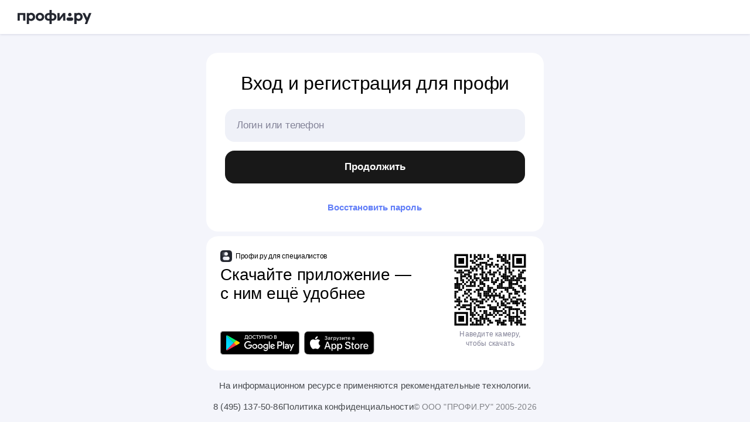

--- FILE ---
content_type: text/html; charset=Windows-1251
request_url: https://chel.profi.ru/backoffice/n.php?o=62412756&utm_source=(direct)
body_size: 1519
content:
<!doctype html>
<html lang="ru">
<head>
  <title>Вход на Профи.ру</title>
  <meta http-equiv="Content-Type" content="text/html; charset=UTF-8">
  <meta name="viewport" content="width=device-width, initial-scale=1, viewport-fit=cover">
  <!-- Тег для динамического изменения цвета статус бара на мобилках -->
  <meta name="theme-color" content="">
  <link rel="shortcut icon" href="/backoffice/icjs/favicon.ico" type="image/x-icon">
    <link rel="stylesheet" href="/backoffice/build/auth.c096c05b608f755845e2.css"></link><link rel="stylesheet" href="/backoffice/build/global.54008c6840c32ebbb9c4.css"></link>  <script> window.__appId = 'BO'</script>    <script src='/backoffice/icjs/error-handler.js' type='text/javascript'></script>
    <script>
    window.INITIAL = {
      loginHeader: 'Вход и регистрация для профи',phone: '8 (495) 137-50-86',showCaptcha: undefined,captchaLoginKey: '6LfblGwnAAAAAIcKbojt23iwNJk3Tnh5Mk1Xq3m0',profileId: '',canLogin: false,loggedAs: null,copyright: '© ООО "ПРОФИ.РУ" 2005-2026',currentNavigationPosition: 'newOrders',projectName: 'Профи.ру',logo: '/backoffice/icjs/logo_black.svg',    };
  </script>
  <script>(function(w,d,s,l,i){w[l]=w[l]||[];w[l].push({'gtm.start':
  new Date().getTime(),event:'gtm.js'});var f=d.getElementsByTagName(s)[0],
  j=d.createElement(s),dl=l!='dataLayer'?'&l='+l:'';j.async=true;j.src=
  'https://www.googletagmanager.com/gtm.js?id='+i+dl;f.parentNode.insertBefore(j,f);
})(window,document,'script','dataLayer','GTM-K46B9CV');</script>

  </head>
<body>
  <h1 class="backend__title" style="display: none;">Вход на Профи.ру</h1>  <div id="content"></div>

  <script src="/backoffice/build/runtime.fd9eb8a8bb5012fb6524.js" charset="UTF-8"></script><script src="/backoffice/build/swc-helpers.b0a9166ded208b2cfcac.js" charset="UTF-8"></script><script src="/backoffice/build/1677.accd37a6898db223d747.js" charset="UTF-8"></script><script src="/backoffice/build/7678.6295253fb24fde29b39b.js" charset="UTF-8"></script><script src="/backoffice/build/auth.59db68ec460e3f7a621c.js" charset="UTF-8"></script>
  <script>
    function getCookieVal(offset) {
      var endstr=document.cookie.indexOf(";", offset);
      if(endstr==-1) {
        endstr=document.cookie.length;
      }
      return unescape(document.cookie.substring(offset, endstr));
    }

    function getCookie(name) {
      var arg=name + "=";
      var alen=arg.length;
      var clen=document.cookie.length;
      var i=0;
      while(i<clen) {
        var j=i+alen;
        if(document.cookie.substring(i, j)==arg) {
          return getCookieVal(j);
        }
        i=document.cookie.indexOf(" ", i)+1;
        if(i==0) break;
      }
      return "";
    }

    function setCookie(name, value, expires, path, domain, secure) {
      document.cookie = name + "=" + escape (value) +
        ((expires) ? "; expires=" + expires : "") +
        ((path) ? "; path=" + path : "; path=/") +
        ((domain) ? "; domain=" + domain : "") +
        ((secure) ? "; secure" : "");
    }
  </script>

  <noscript><iframe src="https://www.googletagmanager.com/ns.html?id=GTM-K46B9CV"height="0" width="0" style="display:none;visibility:hidden"></iframe></noscript>
<script>
  window.dataLayer.push({
    event: 'pageReady',
    prepId: 'unauthorized_user_4231351777',
    pageType: 'unknown'
  });
</script>
    
</body>

</html>


--- FILE ---
content_type: text/css
request_url: https://chel.profi.ru/backoffice/build/auth.c096c05b608f755845e2.css
body_size: 66843
content:
.backoffice-common-circle-button{align-items:center;-webkit-appearance:none;-moz-appearance:none;appearance:none;border:none;border-radius:20px;display:flex;height:40px;justify-content:center;outline:none;padding:0;width:40px}.backoffice-common-circle-button_regular{background-color:#f4f5fb;color:#181818}.backoffice-common-circle-button_transparent{background-color:transparent;color:#c9c9dd}.backoffice-common-circle-button_elevated{background-color:#fff;box-shadow:0 2px 10px rgba(8,13,74,.12);color:#181818}.backoffice-common-circle-button:hover{cursor:pointer}.backoffice-common-circle-button_regular:hover{background-color:#dde0eb;color:#181818}.backoffice-common-circle-button_elevated:hover,.backoffice-common-circle-button_transparent:hover{background-color:#f4f5fb;color:#181818}.backoffice-common-circle-button:disabled{cursor:not-allowed}.backoffice-common-circle-button_regular:disabled{background-color:#f4f5fb;color:#c9c9dd}.backoffice-common-circle-button_transparent:disabled{background-color:transparent;box-shadow:0 2px 10px rgba(8,13,74,.12);color:#f4f5fb}.backoffice-common-circle-button_elevated:active{box-shadow:none}.bo_text{-webkit-font-smoothing:antialiased;-moz-osx-font-smoothing:grayscale;margin-block-end:0;margin-block-start:0;white-space:pre-line}.bo_text__100{font-size:100px;font-weight:500;line-height:122px}.bo_text__34{font-size:34px;font-weight:500;line-height:41px}.bo_text__24{font-size:24px;font-weight:500;line-height:29px}.bo_text__20{font-size:20px;font-weight:500;line-height:24px}.bo_text__18{font-size:18px;font-weight:500;line-height:22px}.bo_text__16_bold{font-weight:500}.bo_text__16,.bo_text__16_bold{font-size:16px;line-height:19px}.bo_text__15{font-size:15px;line-height:18px}.bo_text__13{font-size:13px;line-height:16px}.bo_text__12{font-size:12px;line-height:15px}.bo_text__10{font-size:10px;line-height:12px}.bo_text-bold{font-weight:500}.bo_text-extra-bold{font-weight:700}.backoffice-common-button{align-items:center;background-color:transparent;border:none;display:flex;justify-content:center;outline:none;padding-left:16px;padding-right:16px;position:relative}.backoffice-common-button:before{bottom:0;content:"";left:0;position:absolute;right:0;top:0}.backoffice-common-button__content{position:relative}.backoffice-common-button__content_disabled{cursor:default}.backoffice-common-button__text{white-space:nowrap}.backoffice-common-button__text_cross{font-weight:400;margin-left:4px;position:relative}.backoffice-common-button__text_cross:after{background-color:#fff;border-radius:20px;content:"";height:2px;left:0;position:absolute;top:50%;width:100%}.backoffice-common-button_loading>.backoffice-common-button__content{opacity:0}.backoffice-common-button:not(.backoffice-common-button_loading){cursor:pointer}.backoffice-common-button:hover{text-decoration:none!important}.backoffice-common-button_large{height:64px;min-width:208px}.backoffice-common-button_large:before{border-radius:8px}.backoffice-common-button_medium{height:56px;min-width:208px}.backoffice-common-button_medium:before{border-radius:8px}.backoffice-common-button_small{min-height:40px;min-width:178px}.backoffice-common-button_small:before{border-radius:20px}.backoffice-common-button__loader{display:none;left:calc(50% - 21px);position:absolute;top:calc(50% - 7px)}.backoffice-common-button_loading .backoffice-common-button__loader{display:block}.backoffice-common-button_theme-profi_red:before,.backoffice-common-button_theme-profi_red:not(.backoffice-common-button_loading):focus:before,.backoffice-common-button_theme-profi_red:not(.backoffice-common-button_loading):hover:before{background-color:#fa2a48}.backoffice-common-button__text_theme-profi_red{color:#fff}.backoffice-common-button__text_cross_theme-profi_red:after{background-color:#fff}.backoffice-common-button_theme-purple:before{background-color:#9132d6}.backoffice-common-button_theme-purple:not(.backoffice-common-button_loading):hover:before{background-color:#af40ff}.backoffice-common-button__text_theme-purple{color:#fff}.backoffice-common-button__text_cross_theme-purple:after{background-color:#fff}.backoffice-common-button_theme-grey:before{background-color:#dde0eb}.backoffice-common-button_theme-grey:not(.backoffice-common-button_loading):hover:before{background-color:#c9c9dd}.backoffice-common-button__text_theme-grey{color:#000}.backoffice-common-button__text_cross_theme-grey:after{background-color:#fff}.backoffice-common-button_theme-dark-grey:before{background-color:#181818}.backoffice-common-button_theme-dark-grey:not(.backoffice-common-button_loading):hover:before{background-color:#838398}.backoffice-common-button__text_theme-dark-grey{color:#fff}.backoffice-common-button__text_cross_theme-dark-grey:after,.backoffice-common-button_theme-white:before,.backoffice-common-button_theme-white:not(.backoffice-common-button_loading):hover:before{background-color:#fff}.backoffice-common-button__text_theme-white{color:#181818}.backoffice-common-button__text_cross_theme-white:after{background-color:#fff}.backoffice-common-button_theme-black:before{background-color:#141c25}.backoffice-common-button_theme-black:not(.backoffice-common-button_loading):hover:before{background-color:rgba(20,28,37,.84)}.backoffice-common-button__text_theme-black{color:#fff}.backoffice-common-button__text_cross_theme-black:after{background-color:#181818}.backoffice-common-button_theme-green:before{background-color:#00c75c}.backoffice-common-button_theme-green:not(.backoffice-common-button_loading):hover:before{background-color:#5ada95}.backoffice-common-button__text_theme-green{color:#fff}.backoffice-common-button__text_cross_theme-green:after{background-color:#fff}.backoffice-common-button_theme-yellow:before,.backoffice-common-button_theme-yellow:hover:before{background-color:#ffad0b}.backoffice-common-button__text_theme-yellow{color:#181818}.backoffice-common-button_theme-disabled:before{background-color:#c9c9dd;cursor:default}.backoffice-common-button_theme-disabled:not(.backoffice-common-button_loading):hover:before{background-color:#c9c9dd}.backoffice-common-button__text_theme-disabled{color:#fff}.backoffice-common-button__text_cross_theme-disabled:after{background-color:#fff}.backoffice-common-button_opacity:before{opacity:.1}.backoffice-common-button_opacity:hover:before{opacity:.2}.loader-dots__dot{display:inline-block;position:relative;will-change:transform}.loader-dots__dot:before{border-radius:100%;content:"";display:block;position:absolute;transform:scale(.6)}.loader-dots__dot_size-s{height:6px;margin-right:2px;width:6px}.loader-dots__dot_size-s:before{height:6px;width:6px}.loader-dots__dot_size-s:last-of-type{margin-right:0}.loader-dots__dot_size-m{height:10px;margin-right:4px;width:10px}.loader-dots__dot_size-m:before{height:10px;width:10px}.loader-dots__dot_size-m:last-of-type{margin-right:0}.loader-dots__dot_white:before{background-color:#fff}.loader-dots__dot_gray:before{background-color:#c9c9dd}.loader-dots__dot_parent:before{background-color:currentColor}.loader-dots__dot:first-child:before,.loader-dots__dot:nth-child(2):before{animation:bubble .6s ease-in-out infinite}.loader-dots__dot:nth-child(2):before{animation-delay:-.4s}.loader-dots__dot:last-child:before{animation:bubble .6s ease-in-out infinite;animation-delay:-.2s}@keyframes bubble{0%{transform:scale(.6)}33.33333%{transform:scale(1)}66.66666%{transform:scale(.6)}to{transform:scale(.6)}}.backoffice-common-bottom-sheet{align-items:center;display:flex;flex-direction:row-reverse;justify-content:center}.backoffice-common-bottom-sheet__shadow-container{background-color:transparent;display:block;height:56px;left:0;pointer-events:none;position:fixed;right:0}.HHEvXn{background-color:var(--uikit-color-backgroundPrimary);border-radius:16px;padding:8px}.backoffice-common-carousel{display:flex;flex:auto;flex-direction:row;position:relative}.backoffice-common-carousel__button{align-self:center;opacity:0;pointer-events:auto;position:absolute;transition:opacity .3s ease-in-out}.backoffice-common-carousel__overlay{bottom:0;display:flex;left:0;pointer-events:none;position:absolute;right:0;top:0;z-index:10}.backoffice-common-carousel:hover .backoffice-common-carousel__button{opacity:1}.backoffice-common-carousel__button_disabled{opacity:0!important;pointer-events:none!important}.backoffice-common-carousel__wrapper{bottom:0;display:flex;flex:initial;left:0;overflow:scroll;position:absolute;right:0;top:0}.backoffice-common-carousel__list{display:flex;flex-direction:row;justify-content:flex-start}.backoffice-common-carousel__list>:not(:last-child){margin-right:8px}.backoffice-common-carousel__curtain{height:100%;pointer-events:none;position:absolute;top:0}.backoffice-common-carousel__curtain_right{background:linear-gradient(270deg,#fff,#fff 50%,hsla(0,0%,100%,0));right:0}.backoffice-common-carousel__curtain_left{background:linear-gradient(90deg,#fff,#fff 50%,hsla(0,0%,100%,0));left:0}.backoffice-no-scrollbars{-ms-overflow-style:none;scrollbar-width:none}.backoffice-no-scrollbars::-webkit-scrollbar{display:none}.ui-checkbox{align-items:center;cursor:pointer;display:flex;position:relative}.ui-checkbox:before{background:#fff;background:url("[data-uri]") 50% no-repeat;background-size:cover;content:"";display:block;height:22px;min-width:22px;transition:background;width:22px}.ui-checkbox__content{padding-left:15px}.ui-checkbox_invalid:before{background:url("[data-uri]") 50% /contain no-repeat}.ui-checkbox_disabled{color:#a9a9c1;cursor:not-allowed}.ui-checkbox_disabled:before{background:url("[data-uri]") 50% no-repeat;cursor:not-allowed}.ui-checkbox_checked:before{background:url("[data-uri]") 50% /contain no-repeat}.ui-checkbox_checked.ui-checkbox_disabled:before{background:url("[data-uri]") 50% /contain no-repeat}.ui-checkbox_desktop+.ui-checkbox_desktop{margin-top:14px}.ui-checkbox__error-text{color:#fa2a48;display:block;font-size:14px;line-height:1.1;margin-top:5px}.ui-checkbox_shaking:before{animation-delay:0;animation-duration:.6s;animation-iteration-count:1;animation-name:shake}.ui-checkbox__input{background:none;border:0;height:0;left:-999em;overflow:hidden;position:absolute;visibility:hidden;width:0}.ui-checkbox_indeterminate:before{speak:none;background:#fff;background-image:none;border:1px solid #fa2a48;box-shadow:inset 0 0 0 6px #fa2a48;color:#fff;content:""}.ui-checkbox_desktop{font-size:16px;margin:8px 0 4px 11px}.ui-loader_dots{height:5px;position:relative;width:40px}.ui-loader_dots-item{animation-duration:.8s;animation-fill-mode:both;animation-iteration-count:infinite;animation-name:dotLoader;animation-timing-function:linear;background-color:#c9c9dd;border-radius:50%;display:inline-block;height:8px;margin-right:3px;vertical-align:top;width:8px}.ui-loader_circle_mobile_small{height:16px;width:16px}.ui-loader_circle_large,.ui-loader_circle_mobile{animation:Select-animation-spin .5s linear infinite;border:2px solid #c9c9dd;border-radius:50%;border-right-color:#fa2a48;box-sizing:border-box;display:inline-block}.ui-loader_circle_large{height:40px;width:40px}.ui-loader_circle_on-dark{border-right-color:#fff}.ui-loader_dots-item-1{animation-delay:-.3s}.ui-loader_dots-item-2{animation-delay:-.15s}.ui-loader_centered{bottom:0;left:0;margin:auto;position:absolute;right:0;top:0;z-index:10045}@keyframes dotLoader{0%{opacity:0}30%{opacity:1}50%{opacity:1}80%{opacity:0}to{opacity:0}}.file-upload-wrapper{font-family:-apple-system,BlinkMacSystemFont,Segoe UI,Roboto,Helvetica Neue,Helvetica,Arial,sans-serif;max-width:713px}.file-upload-wrapper__content{border:1px solid #c9c9dd;border-radius:24px;display:flex;overflow:hidden}.file-upload-wrapper__form{flex-grow:1;padding:56px}.file-upload-wrapper__description{background-color:#f4f5fb;border-left:1px solid #c9c9dd;width:277px}@media (max-width:980px){.file-upload-wrapper__content{border:none;border-radius:0;flex-direction:column}.file-upload-wrapper__form{padding:24px}.file-upload-wrapper__description{border:1px solid #dde0eb;border-radius:8px;width:auto}}@keyframes snackbarAppear{0%{transform:translateY(100%)}to{transform:translateY(0)}}@keyframes snackbarDisappear{0%{transform:translateY(0)}to{transform:translateY(100%)}}.ui-snackbar{-moz-osx-font-smoothing:grayscale;-webkit-font-smoothing:antialiased;bottom:0;display:flex;flex-direction:row;font-family:-apple-system,BlinkMacSystemFont,Segoe UI,Roboto,Helvetica Neue,Helvetica,Arial,sans-serif;font-size:16px;justify-content:center;left:0;position:fixed;transform:translateY(calc(env(safe-area-inset-bottom)*-1));width:100%}.ui-snackbar__body{align-items:center;animation:snackbarAppear .2s ease-out;border-radius:8px 8px 0 0;display:flex;justify-content:space-between;padding:16px;width:600px}.ui-snackbar__body_destroy{animation:snackbarDisappear .2s ease-out;transform:translateY(100%)}.ui-snackbar__content{align-items:center;display:flex;flex-direction:row;justify-content:space-between;margin-right:16px}.ui-snackbar__content_timer_hidden{display:none}.ui-snackbar__text{flex-grow:1}.ui-snackbar__action,.ui-snackbar__text{display:block;font-family:-apple-system,BlinkMacSystemFont,Segoe UI,Roboto,Helvetica,Arial,sans-serif,Apple Color Emoji,Segoe UI Emoji,Segoe UI Symbol}.ui-snackbar__action{-webkit-tap-highlight-color:transparent;background:none;border:none;border-radius:20px;cursor:pointer;font-size:16px;font-weight:700;padding:10px 15px;-webkit-user-select:none;-moz-user-select:none;user-select:none;white-space:nowrap}.ui-snackbar_info .ui-snackbar__body{background-color:#33363a;color:#e6e9f0}.ui-snackbar_info .ui-snackbar__action{color:#fff}.ui-snackbar_info .ui-snackbar__action:hover{background-color:#000}.ui-snackbar_error .ui-snackbar__body{background-color:#ee1b39;color:#fff}.ui-snackbar_error .ui-snackbar__action{color:#fff}.ui-snackbar_error .ui-snackbar__action:hover{background-color:#fc5368}@media (max-width:980px){.ui-snackbar__body{border-radius:0;flex-direction:column;text-align:center;width:100%}.ui-snackbar__content{margin-right:0}.ui-snackbar__action{margin-top:10px}.ui-snackbar__text{padding-left:0}}.ui-timer{margin:-3px 8px -7px 0;position:relative}.ui-timer-counter{font-size:15px;left:0;position:absolute;text-align:center;top:4px;width:100%}.ui-input{-webkit-appearance:none;border:1px solid #c9c9dd;border-radius:8px;box-sizing:border-box;color:#181818;display:block;font-family:-apple-system,BlinkMacSystemFont,Segoe UI,Roboto,Helvetica Neue,Helvetica,Arial,sans-serif;font-size:16px;height:64px;padding:0 12px 0 14px;transition:border-color .15s ease;width:100%}.ui-input_mobile{height:40px}.ui-input_with-placeholder_empty:focus{padding-top:14px}.ui-input_with-placeholder_empty:focus+.ui-input__placeholder{font-size:13px;top:-25px}.ui-input_with-placeholder_not-empty{padding-top:14px}.ui-input__placeholder{bottom:0;color:#a9a9c1;display:block;font-size:16px;height:22px;left:14px;line-height:22px;margin:auto!important;overflow:hidden;pointer-events:none;position:absolute;top:0;transform:translateZ(0);transition-duration:.2s;transition-property:top,font-size;transition-timing-function:ease-in-out;white-space:nowrap;width:calc(100% - 15px);will-change:top,font-size;z-index:2}.ui-input__placeholder_not-empty{font-size:13px;top:-25px}.ui-input__placeholder_not-empty .ui-input__placeholder_optional{opacity:0}.ui-input_small{height:40px}.ui-input_large{height:50px}.ui-input_extra-large{font-size:20px;height:56px}.ui-input:hover{border-color:#a9a9c1}.ui-input:focus{border-color:#181818;outline:none}.ui-input[hidden]{display:none}.ui-input[type=file]{border:none;padding-left:0}.ui-input:disabled{background:#f4f5fb}.ui-input.backoffice-common-input__input:disabled{background:#f4f5fb;color:#a9a9c1}.ui-input:disabled:active,.ui-input:disabled:hover{border-color:#c9c9dd}.ui-input_invalid{border:1px solid #fa2a48!important}.ui-input__error-block{color:#fa2a48;display:block;font-size:14px;line-height:1.1;margin-top:5px}.ui-input_desktop{font-size:16px}.ui-input__wrapper,.ui-textarea__wrapper{display:flex;justify-content:space-between;position:relative;width:100%}.ui-textarea__wrapper_shaking{animation-duration:.6s;animation-iteration-count:1;animation-name:shake}.ui-input__wrapper_shaking{animation-delay:0;animation-duration:.6s;animation-iteration-count:1;animation-name:shake}.ui-input__reset{background:linear-gradient(90deg,hsla(0,0%,100%,0) 0,#fff 20%);bottom:0;height:15px;margin:auto;padding:5px 10px;position:absolute;right:2px;text-decoration:none;top:0;width:15px}.ui-input__reset:before{content:"";display:block;padding:25px;position:absolute;right:-10px;top:-10px}.ui-input__reset_hidden{display:none}.ui-input_with-icon{padding-left:40px!important}.ui-link{color:#617ef8;font-size:15px;text-decoration:none}.ui-link:active,.ui-link:hover,.ui-link_color-red{color:#fa2a48}.ui-link_color-white{color:#fff}.ui-link_color-black,.ui-link_color-black:active,.ui-link_color-black:hover{color:#181818}.ui-link_color-error{color:#fa2a48}.ui-link_underlined{text-decoration:underline}.ui-link_underlined:hover{text-decoration:none}.ui-link_block{display:block}.ui-link_inline-block{display:inline-block;margin-right:10px}.ui-link_bullet{display:inline-block;font-size:16px;line-height:1.4;margin-right:12px;position:relative}.ui-link_bullet:after{color:#000;content:"\B7";position:absolute;right:-8px;top:0}.ui-link_hidden{display:none}.ui-link_centered{text-align:center}.ui-link_bold{font-weight:500}.ui-link_plain-text{color:#181818;text-decoration:none}.ui-link_plain-text:active,.ui-link_plain-text:hover{color:#181818}.ui-link_red{color:#fa2a48}.ui-link_tag{background:#e6ebff;border-radius:50px;color:#181818;display:inline-block;font-size:16px;margin:5px 5px 5px 0;padding:5px 13px 5px 11px;transition:all .2s linear}.ui-link_tag:hover{background:#ffedf0;color:#181818}.ui-link_tag_active{background:#f4f5fb}.ui-link_tag_active:hover{background:#e1e1dd}.ui-link_disabled,.ui-link_disabled:active,.ui-link_disabled:hover{color:#a9a9c1}.ui-link_cursor-default{cursor:default}.ui-link_size-14{font-size:14px}.ui-link_size-16{font-size:16px}.ui-link_size-20{font-size:20px}.ui-link_size-30{font-size:30px}.ui-link_line-height-140{line-height:1.4}.ui-link_line-height-125{line-height:1.25}@media (max-width:720px){.ui-link:active,.ui-link:hover{color:#617ef8}}.ui-icon{background-repeat:no-repeat;display:inline-block;vertical-align:top}.ui-icon_plus_in_circle{background-image:url("[data-uri]");background-position:50%;background-repeat:no-repeat;background-size:100% auto;height:22px;width:16px}.ui-icon_crown_red{background-image:url("[data-uri]");height:45px;width:63px}.ui-icon_lock{background-image:url("[data-uri]");height:19px;width:15px}.ui-icon_lock,.ui-icon_old_reviews{background-repeat:no-repeat;background-size:100% auto}.ui-icon_old_reviews{background-image:url("[data-uri]");height:16px;width:16px}.ui-icon_watch{background-image:url("[data-uri]");height:19px;width:17px}.ui-icon_back,.ui-icon_watch{background-repeat:no-repeat;background-size:100% auto}.ui-icon_back{background-image:url("[data-uri]");height:20px;width:20px}.ui-icon_contract{background-image:url("[data-uri]");height:79px;width:67px}.ui-icon_contract,.ui-icon_medal_green{background-repeat:no-repeat;background-size:100% auto}.ui-icon_medal_green{background-image:url("[data-uri]");height:24px;width:20px}.ui-icon_youtube{background-image:url("[data-uri]");height:11px;width:15px}.ui-icon_coins,.ui-icon_youtube{background-repeat:no-repeat;background-size:100% auto}.ui-icon_coins{background-image:url("[data-uri]");height:70px;width:72px}.ui-icon_coins_fly{background-image:url("[data-uri]");background-repeat:no-repeat;background-size:contain;height:77px;width:63px}.ui-icon_pin{background-image:url("[data-uri]")}.ui-icon_pin,.ui-icon_pin_gray{background-repeat:no-repeat;background-size:100% auto;height:20px;width:15px}.ui-icon_pin_gray{background-image:url("[data-uri]")}.ui-icon_tie{background-image:url("[data-uri]");height:90px;width:55px}.ui-icon_cards,.ui-icon_tie{background-repeat:no-repeat;background-size:contain}.ui-icon_cards{background-image:url("[data-uri]");height:76px;width:88px}.ui-icon_carousel_left_gray{background-image:url("[data-uri]");width:20px}.ui-icon_carousel_left_gray,.ui-icon_carousel_left_red{background-repeat:no-repeat;background-size:100% auto;height:40px}.ui-icon_carousel_left_red{background-image:url("[data-uri]");width:22px}.ui-icon_carousel_right_gray{background-image:url("[data-uri]");width:20px}.ui-icon_carousel_right_gray,.ui-icon_carousel_right_red{background-repeat:no-repeat;background-size:100% auto;height:40px}.ui-icon_carousel_right_red{background-image:url("[data-uri]");width:22px}.ui-icon_documents{background-image:url("[data-uri]")}.ui-icon_documents,.ui-icon_human{background-position:50%;background-repeat:no-repeat;height:18px;width:18px}.ui-icon_human{background-image:url("[data-uri]")}.ui-icon_human_white{background-image:url("[data-uri]");background-position:50%;background-repeat:no-repeat;height:18px;width:18px}.ui-icon_human_black{background-image:url("[data-uri]")}.ui-icon_human_black,.ui-icon_human_gray{background-position:50%;background-repeat:no-repeat;height:20px;width:22px}.ui-icon_human_gray{background-image:url("[data-uri]")}.ui-icon_list{background-image:url("[data-uri]")}.ui-icon_list,.ui-icon_rub_circle{background-position:50%;background-repeat:no-repeat;height:18px;width:18px}.ui-icon_rub_circle{background-image:url("[data-uri]")}.ui-icon_dropdown_toggle{border:5px solid transparent;border-bottom:none;border-top-color:#fff;height:0;transition:transform .3s ease;width:0}.ui-icon_dropdown_toggle:hover{border-top:5px solid #fa2a48}.ui-icon_dropdown_toggle_highlighted{transform:rotate(-180deg)}.ui-icon_dropdown_toggle_highlighted:hover{border-top:5px solid #fa2a48}.ui-icon_dropdown_toggle_black{border:5px solid transparent;border-bottom:none;border-top-color:#000;height:0;transition:all .3s ease;width:0}.ui-icon_dropdown_toggle_black:hover{border-top:5px solid #fa2a48}.ui-icon_dropdown_toggle_black_highlighted{transform:rotate(-180deg)}.ui-icon_dropdown_toggle_black_highlighted:hover{border-top:5px solid #fa2a48}.ui-icon_dropdown_toggle_red{border:5px solid transparent;border-bottom:none;border-top-color:#fa2a48;height:0;transition:all .3s ease;width:0}.ui-icon_dropdown_toggle_red_highlighted{transform:rotate(-180deg)}.ui-icon_chat{background-image:url("[data-uri]");height:25px;width:27px}.ui-icon_big-finger,.ui-icon_chat{background-position:50%;background-repeat:no-repeat}.ui-icon_big-finger{background-image:url("[data-uri]");height:27px;width:31px}.ui-icon_big-finger-red{background-image:url("[data-uri]");background-position:50%;background-repeat:no-repeat;height:26px;width:27px}.ui-icon_big-finger-red_highlighted{background-image:url("[data-uri]");background-size:contain}.ui-icon_lightning{background-image:url("[data-uri]");height:25px;width:15px}.ui-icon_link-arrow{background-image:url("[data-uri]");background-position:50%;background-repeat:no-repeat;height:14px;width:18px}.ui-icon_link-arrow:hover,.ui-icon_link-arrow_highlighted{background:url("[data-uri]") 50% no-repeat}.ui-icon_gold_crown{background-image:url("[data-uri]");background-position:50%;background-repeat:no-repeat;height:13px;width:20px}.ui-icon_search{background-image:url("[data-uri]")}.ui-icon_search,.ui-icon_search_gray{background-position:50%;background-repeat:no-repeat;height:16px;width:16px}.ui-icon_search_gray{background-image:url("[data-uri]")}.ui-icon_location{background-image:url("[data-uri]");height:24px}.ui-icon_location,.ui-icon_profi_small{background-position:50%;background-repeat:no-repeat;width:20px}.ui-icon_profi_small{background-image:url("[data-uri]");height:19px}.ui-icon_logo_ru_red{background-size:100% auto;height:31px;width:200px}.ui-icon_logo_ru_white{background-size:100% auto;height:23px;width:142px}.ui-icon_logo_kz_white{background-size:100% auto;height:22px;width:144px}.ui-icon_logo_kz_red{background-size:100% auto;height:31px;width:204px}.ui-icon_profi_kz_white{background-size:100% auto;height:22px;width:144px}.ui-icon_profi_kz_red{background-size:100% auto;height:31px;width:204px}.ui-icon_phone{background-image:url("[data-uri]");background-size:100% auto;height:28px;width:25px}.ui-icon_phone,.ui-icon_phone_white{background-position:50%;background-repeat:no-repeat}.ui-icon_phone_white{background-image:url("[data-uri]");background-size:96% auto;height:16px;width:16px}.ui-icon_phone_gray{background-image:url("[data-uri]");background-position:50%;background-repeat:no-repeat;background-size:98% auto;height:17px;width:14px}.ui-icon_daw{background-image:url("[data-uri]")}.ui-icon_daw,.ui-icon_daw_red{background-position:50%;background-repeat:no-repeat;height:14px;width:17px}.ui-icon_daw_red{background-image:url("[data-uri]")}.ui-icon_daw_gray{background-image:url("[data-uri]");height:14px;width:17px}.ui-icon_daw_big,.ui-icon_daw_gray{background-position:50%;background-repeat:no-repeat}.ui-icon_daw_big{background-image:url("[data-uri]");height:43px;width:56px}.ui-icon_warranty{background-image:url("[data-uri]");background-position:50%;background-repeat:no-repeat;background-size:17px 16px;height:16px;width:17px}.ui-icon_calculator{background-image:url("[data-uri]")}.ui-icon_calculator,.ui-icon_calculator_gray{background-position:50%;background-repeat:no-repeat;background-size:33px 40px;height:40px;width:33px}.ui-icon_calculator_gray{background-image:url("[data-uri]")}.ui-icon_org{background-image:url("[data-uri]");background-position:50%;background-repeat:no-repeat;background-size:16px 16px;height:16px;width:16px}.ui-icon_sort_low-to-high{background:url("[data-uri]") 50% no-repeat;height:10px;width:12px}.ui-icon_sort_low-to-high_highlighted{background:url("[data-uri]") 50% no-repeat}.ui-icon_sort_high-to-low{background:url("[data-uri]") 50% no-repeat;height:10px;width:12px}.ui-icon_sort_high-to-low_highlighted{background:url("[data-uri]") 50% no-repeat}.ui-icon_close,.ui-icon_close_gray{height:20px;margin:auto;position:relative;width:20px}.ui-icon_close:after,.ui-icon_close:before,.ui-icon_close_gray:after,.ui-icon_close_gray:before{bottom:0;content:"";height:2px;left:0;margin:auto;position:absolute;right:0;top:0;width:21px;writing-mode:lr-tb}.ui-icon_close:after,.ui-icon_close_gray:after{transform:rotate(45deg)}.ui-icon_close:before,.ui-icon_close_gray:before{transform:rotate(-45deg)}.ui-icon_close:after,.ui-icon_close:before{background:#fa2a48}.ui-icon_close_gray:after,.ui-icon_close_gray:before{background:#a9a9c1}.ui-icon_close_white{background-image:url("[data-uri]");height:16px;width:16px}.ui-icon_close_tag,.ui-icon_close_tag_hover,.ui-icon_close_white{background-position:50%;background-repeat:no-repeat;background-size:100% 100%}.ui-icon_close_tag,.ui-icon_close_tag_hover{height:24px;width:24px}.ui-icon_close_tag_hover{background-position:50%;background-repeat:no-repeat;background-size:100% 100%;height:11px;width:10px}.ui-icon_close_tag{background-image:url("[data-uri]")}.ui-icon_close_tag_hover{background-image:url("[data-uri]")}.ui-icon_input-icon{bottom:0;display:block;left:12px;margin:auto;position:absolute;top:0}.ui-icon_input-reset-bo{background-image:url("[data-uri]");background-position:50%;background-repeat:no-repeat;height:24px;width:24px}.ui-icon_input-reset-bo-small{background-image:url("[data-uri]");background-position:50%;background-repeat:no-repeat;height:16px;width:16px}.ui-icon_input-reset{background-image:url("[data-uri]")}.ui-icon_input-reset,.ui-icon_input_reset_white{background-position:50%;background-repeat:no-repeat;height:15px;width:15px}.ui-icon_input_reset_white{background-image:url("[data-uri]")}.ui-icon_filters{background-image:url("[data-uri]");background-size:21px 19px;height:19px;width:21px}.ui-icon_filters,.ui-icon_to-top{background-position:50%;background-repeat:no-repeat}.ui-icon_to-top{background-image:url("[data-uri]");background-size:18px 9px;height:9px;width:18px}.ui-icon_arrows{background-position:50%;background-repeat:no-repeat;background-size:14px 14px;height:14px;width:14px}.ui-icon_arrows_arrow-up{background-image:url("[data-uri]")}.ui-icon_arrows_arrow-down{background-image:url("[data-uri]")}.ui-icon_arrows_arrow-down-big{background-image:url("[data-uri]");background-position:50%;background-repeat:no-repeat;background-size:100% auto;height:35px;width:26px}.ui-icon_arrows_arrow-left{background-image:url("[data-uri]")}.ui-icon_arrows_arrow-left-big{background-image:url("[data-uri]");background-position:50%;background-repeat:no-repeat;background-size:100% auto;height:35px;width:26px}.ui-icon_arrows_arrow-right{background-image:url("[data-uri]")}.ui-icon_arrows_arrow-right-big{background-image:url("[data-uri]");height:35px;width:26px}.ui-icon_arrows_arrow-right-big,.ui-icon_arrows_arrow-right-black{background-position:50%;background-repeat:no-repeat;background-size:100% auto}.ui-icon_arrows_arrow-right-black{background-image:url("[data-uri]");height:12px;width:8px}.ui-icon_backward-arrow,.ui-icon_backward-arrow-blue{background-position:50%;background-repeat:no-repeat;background-size:12px 20px;height:20px;width:12px}.ui-icon_backward-arrow{background-image:url("[data-uri]")}.ui-icon_backward-arrow-blue{background-image:url("[data-uri]")}.ui-icon_star{background-image:url("[data-uri]");background-repeat:no-repeat;height:22px;position:relative;width:22px}.ui-icon_star_highlighted{background-image:url("[data-uri]")}.ui-icon_star-head{background-image:url("[data-uri]");height:14px;width:15px}.ui-icon_star-head_highlighted{background-image:url("[data-uri]")}.ui-icon_org-extra_desktop-listing{margin:1px 3px 5px}.ui-icon_org-extra_uslugi24{background-position-x:0}.ui-icon_org-extra_uslugi24_highlighted{background-position-y:-25px}.ui-icon_org-extra_cafeteria{background-position-x:-25px}.ui-icon_org-extra_cafeteria_highlighted{background-position-y:-25px}.ui-icon_org-extra_coffee{background-position-x:-50px}.ui-icon_org-extra_coffee_highlighted{background-position-y:-25px}.ui-icon_org-extra_invalid{background-position-x:-75px}.ui-icon_org-extra_invalid_highlighted{background-position-y:-25px}.ui-icon_org-extra_kids_area{background-position-x:-100px}.ui-icon_org-extra_kids_area_highlighted{background-position-y:-25px}.ui-icon_org-extra_patients{background-position-x:-125px}.ui-icon_org-extra_patients_highlighted{background-position-y:-25px}.ui-icon_org-extra_parking{background-position-x:-150px}.ui-icon_org-extra_parking_highlighted{background-position-y:-25px}.ui-icon_org-extra_water{background-position-x:-175px}.ui-icon_org-extra_water_highlighted{background-position-y:-25px}.ui-icon_org-extra_wifi{background-position-x:-200px}.ui-icon_org-extra_wifi_highlighted{background-position-y:-25px}.ui-icon_org-extra_payment_card{background-position-x:-225px}.ui-icon_org-extra_payment_card_highlighted{background-position-y:-25px}.ui-icon_question{background-image:url("[data-uri]");height:16px;line-height:100%;vertical-align:sub;width:16px}.ui-icon_question,.ui-icon_question_red{background-position:50%;background-repeat:no-repeat}.ui-icon_question_red{background-image:url("[data-uri]");background-size:100% auto;height:20px;width:20px}.ui-icon_social_facebook_color,.ui-icon_social_facebook_white,.ui-icon_social_instagram_color,.ui-icon_social_instagram_white,.ui-icon_social_odnoklassniki_color,.ui-icon_social_odnoklassniki_white,.ui-icon_social_vkontakte_color,.ui-icon_social_vkontakte_white,.ui-icon_social_youtube_color,.ui-icon_social_youtube_white{background-repeat:no-repeat}.ui-icon_social_facebook_color,.ui-icon_social_instagram_color,.ui-icon_social_odnoklassniki_color,.ui-icon_social_vkontakte_color,.ui-icon_social_youtube_color{height:40px;width:40px}.ui-icon_social_facebook_white,.ui-icon_social_instagram_white,.ui-icon_social_odnoklassniki_white,.ui-icon_social_vkontakte_white,.ui-icon_social_youtube_white{background-repeat:no-repeat;background-size:auto 35px;height:30px;width:28px}.ui-icon_social_vkontakte{background-position:-440px 0}.ui-icon_social_vkontakte:hover{background-position:-440px -40px}.ui-icon_social_vkontakte_white{background-position:-6px 50%;background-size:auto 39px}.ui-icon_social_vkontakte_color{background-color:#4680c2;background-position:0 0}.ui-icon_social_odnoklassniki{background-position:-400px 0}.ui-icon_social_odnoklassniki:hover{background-position:-400px -40px}.ui-icon_social_odnoklassniki_color{background-color:#ee8208;background-position:69% 0}.ui-icon_social_facebook{background-position:-320px 0}.ui-icon_social_facebook:hover{background-position:-320px -40px}.ui-icon_social_facebook_white{background-position:41% -4px;background-size:auto 31px}.ui-icon_social_facebook_color{background-color:#3b5998;background-position:35% 0}.ui-icon_social_youtube{background-position:-480px 0}.ui-icon_social_youtube:hover{background-position:-480px -40px}.ui-icon_social_instagram{background-position:-360px 0}.ui-icon_social_instagram:hover{background-position:-360px -40px}.ui-icon_app_android_white{background-position:-160px 0;background-repeat:no-repeat;height:52px;width:152px}.ui-icon_app_android_white:hover{background-position:-160px -60px}.ui-icon_app_ios_white{background-position:0 0;background-repeat:no-repeat;height:52px;width:152px}.ui-icon_app_ios_white:hover{background-position:0 -60px}.ui-icon_app_android_black,.ui-icon_app_ios_black{background-repeat:no-repeat;height:36px;width:107px}.ui-icon_earth{background-image:url("[data-uri]")}.ui-icon_earth,.ui-icon_tel{background-position:50%;background-repeat:no-repeat;height:18px;width:18px}.ui-icon_tel{background-image:url("[data-uri]")}.ui-icon_email{background-image:url("[data-uri]");height:18px;width:18px}.ui-icon_burger,.ui-icon_email{background-position:50%;background-repeat:no-repeat}.ui-icon_burger{background-image:url("[data-uri]");box-sizing:border-box;cursor:pointer;height:12px;position:relative;width:14px}.ui-icon_burger:after,.ui-icon_burger:before{background:#fa2a48;border-radius:2px;content:"";height:2px;left:0;position:absolute;width:100%}.ui-icon_burger:after,.ui-icon_burger:before{animation:transform .3s}.ui-icon_burger_highlighted{background:none}.ui-icon_burger_highlighted:before{animation:transform .3s;top:5px!important;transform:rotate(45deg)}.ui-icon_burger_highlighted:after{animation:transform .3s;bottom:auto;top:5px;transform:rotate(-45deg)}.ui-icon_burger:before{top:0}.ui-icon_burger:after{bottom:0}.ui-icon__story-container{display:inline-block;margin:2px;min-height:40px;padding:10px;text-align:center;vertical-align:top}.ui-icon__story-container .ui-icon{display:block;margin:20px auto}.ui-icon_target_blank{background-image:url("[data-uri]")}.ui-icon_link_new_page,.ui-icon_target_blank{background-position:50%;background-repeat:no-repeat;height:16px;width:18px}.ui-icon_link_new_page{background-image:url("[data-uri]")}.ui-icon_appstore_square,.ui-icon_googleplay_square{height:40px;width:40px}.ui-icon_appstore_color{height:47px;width:138px}.ui-icon_googleplay_color{height:47px;width:152px}.ui-icon_hidden_review{background-image:url("[data-uri]");height:27px;width:41px}.ui-icon_hidden_review,.ui-icon_triple_daw{background-position:50%;background-repeat:no-repeat}.ui-icon_triple_daw{background-image:url("[data-uri]");height:24px;width:60px}.ui-icon_dialogs{background-image:url("[data-uri]");height:50px;width:57px}.ui-icon_dialogs,.ui-icon_listing{background-position:50%;background-repeat:no-repeat}.ui-icon_listing{background-image:url("[data-uri]");height:47px;width:58px}.ui-icon_form{background-image:url("[data-uri]");height:49px;width:110px}.ui-icon_form,.ui-icon_mobile_phone{background-repeat:no-repeat;background-size:contain}.ui-icon_mobile_phone{background-image:url("[data-uri]");height:73px;width:39px}.ui-icon_geo{background-image:url("[data-uri]");height:15px;width:15px}.ui-icon_geo,.ui-icon_geo_red{background-position:50%;background-repeat:no-repeat}.ui-icon_geo_red{background-image:url("[data-uri]");height:12px;width:12px}.ui-icon_eye{background-image:url("[data-uri]");background-position:50%;background-repeat:no-repeat;background-size:contain;height:20px;width:22px}.ui-icon_eye_highlighted{background-image:url("[data-uri]")}.ui-icon_eye_closed{background-image:url("[data-uri]");background-position:50%;background-repeat:no-repeat;height:20px;width:22px}.ui-icon_eye_closed_highlighted{background-image:url("[data-uri]")}.ui-icon_person{background-image:url("[data-uri]");background-position:50%;background-repeat:no-repeat;height:19px;width:21px}.ui-icon_person_highlighted{background-image:url("[data-uri]")}.ui-icon_filled_dialogs{background-image:url("[data-uri]");background-position:50%;background-repeat:no-repeat;height:18px;width:25px}.ui-icon_filled_dialogs_highlighted{background-image:url("[data-uri]")}.ui-icon_question_mark{background-image:url("[data-uri]");height:20px}.ui-icon_question_mark,.ui-icon_question_mark_red{background-position:50%;background-repeat:no-repeat;width:13px}.ui-icon_question_mark_red{background-size:cover;height:17px}.ui-icon_question_mark_highlighted,.ui-icon_question_mark_red{background-image:url("[data-uri]")}.ui-icon_question_mark_dark_gray{background-image:url("[data-uri]");background-repeat:no-repeat;background-size:100% auto;height:14px;width:9px}.ui-icon_avatar_female,.ui-icon_avatar_male,.ui-icon_plus_in_border{background-position:50%;background-repeat:no-repeat;background-size:cover;height:55px;width:42px}.ui-icon_plus_in_border{background-image:url("[data-uri]")}.ui-icon_pencil{background-image:url("[data-uri]")}.ui-icon_pencil,.ui-icon_pencil_blue{background-position:50%;background-repeat:no-repeat;background-size:contain;height:14px;line-height:100%;width:14px}.ui-icon_pencil_blue{background-image:url("[data-uri]")}.ui-icon_thumb_super{background-image:url("[data-uri]");background-position:50%;background-repeat:no-repeat;background-size:contain;height:58px;width:34px}.ui-icon_step1,.ui-icon_step2,.ui-icon_step3{height:70px;width:80px}.ui-icon_step4{background-size:cover;height:71px;width:76px}.ui-icon_step5{height:75px;width:94px}.ui-icon_step6{height:71px;width:81px}.ui-icon_step_wave_1{height:25px;width:177px}.ui-icon_step_wave_2{height:16px;width:176px}.ui-icon_advantage_1,.ui-icon_advantage_2,.ui-icon_advantage_3{height:140px;width:170px}.ui-icon_plane{height:24px;width:27px}.ui-icon_plane_with_trace{background:url("[data-uri]") 0 0 no-repeat;height:58px;width:67px}.ui-icon_palm{background:url("[data-uri]") 0 0 no-repeat;height:27px;width:47px}.ui-icon_handshake{background:url("[data-uri]") 0 0 no-repeat;height:29px;width:44px}.ui-icon_photos{height:88px;width:114px}.ui-icon_worksheet{height:41px;width:38px}.ui-icon_calendar,.ui-icon_picture_small{height:25px;width:38px}.ui-icon_geo_black{height:30px;width:38px}.ui-icon_avatar_small{height:37px;width:38px}.ui-icon_with_team{background:url("[data-uri]") 50% no-repeat;height:19px;width:26px}.ui-icon_error{background:url("[data-uri]") 50% no-repeat;height:18px;width:18px}.ui-icon_phone_in_hand{height:98px;width:72px}.ui-icon_arrow_forward_blue{background:url("[data-uri]") 50% no-repeat;height:16px;width:17px}.ui-icon_arrow_top_black{background:url("[data-uri]") 50% no-repeat;height:7px;width:12px}.ui-icon_arrow_bottom_black{background:url("[data-uri]") 50% no-repeat;height:7px;width:12px}.ui-icon_small_black_cross{background:url("[data-uri]") 50% no-repeat;height:12px;width:11px}.ui-icon_clip{background:url("[data-uri]") 50% no-repeat;background-size:contain;height:43px;width:40px}.ui-icon_camera{background:url("[data-uri]") 50% no-repeat;height:24px;width:33px}.ui-icon_finger_up{background:url("[data-uri]") 50% no-repeat;height:34px;width:34px}.ui-radio{align-items:center;cursor:pointer;display:flex;position:relative}.ui-radio_desktop+.ui-radio_desktop{margin-top:7px}.ui-radio__input{background:none;border:0;height:0;left:-999em;overflow:hidden;position:absolute;visibility:hidden;width:0}.ui-radio__content{padding-left:15px}.ui-radio_desktop{font-size:16px;margin:8px 0 0 11px}.ui-radio:before{speak:none;content:"";display:block;height:26px;min-width:26px;transition:background;width:26px}.ui-radio:before,.ui-radio_invalid:before{background:url("[data-uri]") 50% no-repeat;background-size:100% 100%}.ui-radio_checked:before{background:url("[data-uri]") 50% no-repeat;background-size:100% 100%}.ui-radio_disabled{color:#a9a9c1;cursor:not-allowed}.ui-radio_disabled:before{background:url("[data-uri]") 50% no-repeat}.ui-radio_disabled.ui-radio_checked:before{background:url("[data-uri]") 50% no-repeat}.ui-radio_shaking:before{animation-delay:0;animation-duration:.6s;animation-iteration-count:1;animation-name:shake}.avatar-description{padding:24px 24px 12px}h1.avatar-description__header{font-size:18px;font-weight:700;line-height:22px;margin:0 0 18px}.avatar-description__options-wrapper{display:flex;height:98px}.avatar-description__option{display:flex;flex-direction:column;justify-content:space-between;min-width:74px}.avatar-description__image{border:2px solid #fff;border-radius:8px;box-shadow:0 2px 10px rgba(8,13,74,.16);box-sizing:border-box;margin:4px -10px 0 0}.avatar-description__image:first-child{margin:4px 0 0}.avatar-description__image_active{border:1px solid #fff;border-radius:6px;box-shadow:0 0 0 2px #1bb577;margin:2px 0}.avatar-description__images-wrapper{display:flex;flex-direction:row-reverse}.avatar-description__label-wrapper{font-size:10px;line-height:10px}.avatar-description__option:last-child .avatar-description__label-wrapper{text-align:center}.avatar-description__label-wrapper img{margin:-2px 2px 0 0;vertical-align:middle}.avatar-description__hr{background-color:#dde0eb;height:1px;margin:18px -24px 20px}.avatar-description__list h2{font-size:15px;font-weight:700;line-height:18px;margin:0}.avatar-description__list h2 img{margin:-2px 4px 0 0;vertical-align:middle}.avatar-description__list ul{list-style:none;margin:0 0 20px;padding-left:40px}.avatar-description__list li{font-size:14px;line-height:17px;margin-top:8px;position:relative}.avatar-description__list li:before{background:#838398;border-radius:2px;content:"";display:inline-block;height:2px;left:-20px;line-height:15px;overflow:hidden;position:absolute;top:7px;vertical-align:middle;width:11px}@media (max-width:980px){.avatar-description{padding:16px 16px 12px}.avatar-description__hr{margin:23px -16px 20px}.avatar-description__list ul{margin-bottom:16px}}.ui-button{border:none;border-radius:8px;box-sizing:border-box;cursor:pointer;position:relative;text-align:center;text-decoration:none}.ui-button_outline-red{border:1px solid #fa2a48;color:#fa2a48;transition:all .2s linear}.ui-button_outline-red:active,.ui-button_outline-red:hover{background:#fa2a48;color:#fff!important}.ui-button_outline-red_disabled{border-color:#c9c9dd;color:#c9c9dd}.ui-button_mobile{font-size:14px}.ui-button_mobile_small{padding:8px 9px}.ui-button_mobile_extra-large,.ui-button_mobile_large{padding:10px 20px}.ui-button_centered{display:table;margin:0 auto}.ui-button_block{display:block}.ui-button_table{display:table}.ui-button_inline-block{display:inline-block;vertical-align:top}.ui-button__loader{bottom:0;height:24px;left:0;margin:auto;position:absolute;right:0;top:0}.ui-button__loader.ui-loader_squares{height:22px}.ui-button_disabled,.ui-button_loading{pointer-events:none}.ui-button_loading{text-shadow:none!important}.ui-button_loading,.ui-button_loading:active,.ui-button_loading:hover{color:transparent!important}.ui-button_loading_font-size_20{line-height:1.2}.ui-button_font-size-20{font-size:20px;padding-top:10px!important}.ui-button_font-size-16{font-size:16px}.ui-button_font-size-18{font-size:18px}.ui-button_without-padding{padding-left:0;padding-right:0}.ui-button_primary{font-weight:500}.ui-button_primary,.ui-button_primary:hover{background:#fa2a48;color:#fff}.ui-button_primary:active{background:#fa2a48}.ui-button_primary_disabled{background:#c9c9dd;color:#fff!important}.ui-button_primary_disabled:hover{background:#c9c9dd}.ui-button_primary_disabled:active{background:#fa2a48;color:#fff!important}.ui-button_desktop_small{height:40px;padding:8px 20px 0}.ui-button_desktop_large{height:50px;padding:13px 10px 0}.ui-button_desktop_large[type=button]{padding-top:13px}.ui-button_desktop_extra-large{font-size:20px;height:56px;padding:14px 10px 0}.ui-button_desktop_extra-large[type=button]{padding-top:13px}.ui-button_desktop_group{background:#fff;border:1px solid #d6d7d8;color:#181818;cursor:pointer;display:inline-block;font-size:16px;vertical-align:top}.ui-button_desktop_group:first-child{border:1px solid #c9c9dd;border-radius:3px 0 0 3px;margin-left:10px}.ui-button_desktop_group:last-child{border-radius:0 3px 3px 0}.ui-button_desktop_group.ui-button_disabled{color:#fa2a48;filter:grayscale(90%);opacity:.5}.ui-button_desktop_group_active{border:1px solid #fa2a48!important;box-shadow:inset 2px 2px 0 #fa2a48,inset -2px -2px 0 #fa2a48;z-index:1}.ui-button_desktop_group.ui-button_desktop_small{padding:9px}.ui-button_desktop_group.ui-button_desktop_small:active,.ui-button_desktop_group.ui-button_desktop_small:hover{color:#181818!important}.ui-button_desktop_group.ui-button_desktop_large{font-weight:500;padding:14px 22px}.ui-button_desktop_group .ui-icon{margin:1px 7px 0 0}.ui-button_desktop_two-line{line-height:111%;padding-top:8px}.ui-button_desktop_20{font-size:20px;padding-bottom:12px;padding-top:10px!important}.ui-button_desktop{font-size:16px;line-height:1.4}.ui-button_desktop_primary{display:inline-block;transition:all 30ms linear}.ui-button_desktop_primary:active,.ui-button_desktop_primary:hover{background:#fa2a48;color:#fff!important}@media (max-width:720px){.ui-button_primary:hover{background:#fa2a48}}body[data-ui-modal-open-mobile-popup]{height:100vh;overflow-y:hidden!important;width:100vw}.ui-modal_hidden{display:none}.ui-modal_hidden .listing-filters{opacity:0}.ui-modal_mobile .listing-filters{animation:fadeIn .3s ease-out}.ui-modal__wrapper_mobile{background:#fff;box-sizing:border-box;display:block;height:100%;left:0;opacity:1;overflow-y:scroll;position:fixed;top:0;width:100%;z-index:10119}.ui-modal__wrapper_mobile_with-padding{padding:60px 10px 100px}.ui-modal__wrapper_mobile_without-padding{padding:0}.ui-modal-popup{height:100%;left:0;position:fixed;top:0;width:100%;z-index:100111}.ui-modal-popup__wrapper{opacity:1;transition:opacity .3s ease-out}.ui-modal-popup__wrapper_loading{opacity:0}.ui-modal-popup__content{left:50%;position:absolute;top:50%;transform:translateY(-50%) translateX(-50%);z-index:10115}.ui-gallery-modal .ui-modal-popup__content{border-radius:4px;bottom:0;display:table;left:0;margin:auto;position:fixed;right:0;top:0;transform:none;width:70%}.ui-gallery-modal .ui-modal-popup__content,.ui-modal-popup__content_html{background:#fff;box-shadow:0 10px 25px rgba(0,0,0,.5);height:auto;max-height:100vh}.ui-modal-popup__content_html{border-radius:10px;box-sizing:border-box;overflow-y:auto;padding:30px;z-index:10120}.ui-modal-popup__content_html p{font-size:16px}.ui-modal-popup__content_transparent{align-items:center;background:transparent!important;box-shadow:none!important;display:flex;justify-content:center;margin:0 10px}.ui-modal-popup__content_video-mobile{min-height:80vh;min-width:70vw}.ui-modal-popup__overlay{background:rgba(51,54,59,.8);height:100%;left:0;position:fixed;top:0;width:100%;z-index:10115}.ui-modal-popup__overlay_transparent{background:rgba(51,54,59,.8)!important}.ui-modal-popup__close{cursor:pointer;height:30px;position:absolute;right:30px;top:50px;width:30px;z-index:10117}.ui-modal-popup__close_inside{height:25px;right:15px;top:20px;width:29px}.ui-modal-popup__close-icon{height:22px;width:22px}.ui-modal-popup__close-icon:after,.ui-modal-popup__close-icon:before{width:15px}.ui-modal-popup__close-icon_mobile{height:14px;width:14px}.ui-modal-popup__close_mobile{height:20px;right:10px;top:10px;width:20px}.ui-modal-popup__close_mobile_inside{position:fixed;right:5px;top:10px}.ui-modal-extended_desktop{border-radius:14px;height:calc(100vh - 120px)!important;min-width:960px;overflow:hidden;width:calc(100vw - 140px)!important}.ui-modal-extended_desktop__data{background:#fff;box-sizing:border-box;float:right;height:calc(100vh - 120px);overflow-x:hidden;overflow-y:scroll;padding:30px;width:320px}.ui-modal-extended_desktop__photo{background:#181818;height:calc(100vh - 120px);margin-right:320px;position:relative}.ui-modal-extended_mobile{height:100vh;position:fixed;width:100vh}.ui-modal-extended_mobile__data{bottom:0;height:190px;left:0;position:absolute;width:100vw}.ui-modal-extended_mobile__photo{background:#000;height:calc(100vh - 190px);left:0;position:absolute;top:0;width:100vw}.ui-modal-extended_mobile__photo .ui-image__inner{bottom:0;left:0;margin:auto;max-height:100%;max-width:100%;position:absolute;right:0;text-align:center;top:0}.ui-header{color:#181818}.ui-header_center{text-align:center}.ui-header_h1{font-size:34px;font-weight:500;line-height:40px;margin-bottom:40px}.ui-header_h2{font-size:24px;font-weight:500;line-height:30px;margin-bottom:12px}@media (max-width:720px) and (orientation:portrait){.ui-header_h1{font-size:24px;line-height:30px}.ui-header_h2{font-size:20px;line-height:28px}}.ui-card{background-color:#fff;border-radius:8px;display:block;padding:16px;position:relative}.ui-card_lightgray{background-color:#f4f5fb}.ui-card_with-shadow{box-shadow:0 2px 10px rgba(8,13,74,.16)}.ui-footer-popup{background:#fff;bottom:-1px;box-sizing:border-box;left:0;padding:15px 10px;position:fixed;transition:opacity .24s ease-in-out,height .24s ease-in-out;width:100%;z-index:5}.ui-footer-popup_align-center{text-align:center}.ui-footer-popup_align-left{text-align:left}.ui-footer-popup_with-shadow{box-shadow:0 4px 20px 0 rgba(0,0,0,.1)}.ui-footer-popup_with-border{border-top:2px solid #fa2a48}.ui-footer-popup__title{font-size:18px;line-height:107%;margin-bottom:13px}.ui-footer-popup__button{font-size:14px;font-weight:500;margin-bottom:15px;min-width:132px;min-width:210px;padding:12px 23px;padding:12px 15px}.ui-footer-popup__link{font-size:14px}.ui-footer-popup__message{margin:0 0 0 17px;text-align:left}.ui-footer-popup_desktop{background:#fff;border-top:4px solid #fa2a48;bottom:0;box-sizing:border-box;left:0;padding:10px 0;position:fixed;text-align:left;width:100%;z-index:5}.ui-footer-popup__close{position:absolute;right:12px;top:12px}.ui-footer-popup__close-icon{background-size:100%;height:12px;width:12px}.ui-content-inner{margin:0 auto;padding:0 10px}.ui-content-inner_centered{text-align:center}.ui-content-inner_desktop{max-width:1000px}.ui-block{box-sizing:border-box}.ui-block_with-border{border:1px solid #d6d7d8}.ui-block_border-radius-0{border-radius:0}.ui-block_border-radius-4{border-radius:4px}.ui-block_border-radius-10{border-radius:10px}.ui-block_border-radius-15{border-radius:15px}.ui-block_with-shadow{background:#fff;box-shadow:0 4px 20px 0 rgba(8,13,74,.2)}.ui-block_with-padding{padding:20px}.ui-block_background-white{background:#fff}.ui-block_background-gray{background:#f4f5fb}.backoffice-common-fullscreen-loader{align-items:center;bottom:0;display:flex;justify-content:center;left:0;position:fixed;right:0;top:0;z-index:20000}.backoffice-common-fullscreen-loader_block{background-color:hsla(0,0%,100%,.5)}.backoffice-common__checkbox_container{align-items:center;display:flex;flex-direction:row;z-index:1}.backoffice-common__checkbox{align-items:center;border-radius:2px;display:flex;flex:none;height:20px;justify-content:center;position:relative;width:20px}.backoffice-common__checkbox:not(.backoffice-common__checkbox_disabled){cursor:pointer}.backoffice-common__checkbox:not(.backoffice-common__checkbox_disabled):hover:before{background-color:#f2f4f8;border-radius:20px;content:"";height:40px;position:absolute;width:40px;z-index:-1}.backoffice-common__checkbox_none{border:2px solid #c9c9dd;box-sizing:border-box}.backoffice-common__checkbox_selected{background-color:#66d8a2}.backoffice-common__checkbox_semiselected{border:2px solid #66d8a2;border-radius:2px;box-sizing:border-box}.backoffice-common__checkbox_selected.backoffice-common__checkbox_disabled{background-color:#dde0eb}.backoffice-common__checkbox_none.backoffice-common__checkbox_disabled{border:2px solid #dde0eb;box-sizing:border-box}.backoffice-common-colored-label{align-items:center;border-radius:4px;display:flex;flex:initial}.backoffice-common-colored-label__image{height:16px;width:16px}.backoffice-common-colored-label_13{padding:4px}.backoffice-common-colored-label_15{padding:5px 4px}.backoffice-common-colored-label_16{padding:4.5px 4px}.backoffice-common-colored-label_gray{background-color:#f4f5fb;color:#838398}.backoffice-common-colored-label_green{background-color:rgba(25,151,0,.05);color:#1bb577}.backoffice-common-colored-label_yellow{background-color:rgba(255,159,0,.05);color:#ffad0b}.backoffice-common-colored-label__text{display:flex;flex:initial}.backoffice-common-colored-label__text_icon-margin{margin-left:4px}.metro-line-colors{align-items:center;display:flex;flex:0;flex-basis:content;justify-content:flex-start}.bo_scrollbar__thumb{opacity:0;transition:opacity .2s linear .3s}.bo_scrollbar__thumb.bo_scrollbar__thumb-active,.bo_scrollbar__track:hover .bo_scrollbar__thumb{opacity:1;transition:opacity .1s linear 0s}@keyframes appearAnimation{0%{transform:translateY(100%)}to{transform:translateY(0)}}@keyframes disappearAnimation{0%{transform:translateY(0)}to{transform:translateY(100%)}}.backoffice-common-snackbar-container{animation:appearAnimation .3s ease-out;border-radius:8px 8px 0 0;bottom:0;left:calc(50% - 300px);max-width:600px;padding:16px;position:fixed;width:100%}.backoffice-common-snackbar-container *{font-family:-apple-system,BlinkMacSystemFont,Segoe UI,Roboto,Helvetica,Arial,sans-serif,Apple Color Emoji,Segoe UI Emoji,Segoe UI Symbol}@media (max-width:720px){.backoffice-common-snackbar-container{border-radius:0;left:0;right:0}}.backoffice-common-snackbar-container_disapearing{animation:disappearAnimation .3s ease-out;transform:translateY(100%)}.backoffice-common-snackbar-container_error{background-color:#fa2a48}.backoffice-common-snackbar-container_message{background-color:#181818}.backoffice-common-snackbar-plain-text{align-items:center;display:flex;min-height:40px}.backoffice-common-snackbar-plain-text_error{color:#fff}.backoffice-common-snackbar-plain-text_message{color:#dde0eb}.backoffice-common-dropdown{background-color:#fff;border-radius:16px;filter:drop-shadow(0 2px 10px rgba(8,13,74,.16));flex-direction:column-reverse;padding:8px;position:absolute;z-index:1000}.backoffice-common-dropdown_left-to-right{left:0}.backoffice-common-dropdown_right-to-left{right:0}.backoffice-common-dropdown_safari-fallback{box-shadow:0 2px 10px rgba(8,13,74,.16);filter:none}.backoffice-common-dropdown__pin_centered{left:calc(50% - 26px)}.backoffice-common-dropdown__element_clickable{color:inherit}.backoffice-common-dropdown__element_clickable:hover{color:inherit;text-decoration:none}.backoffice-common-box{align-items:center;background-color:#fff;display:flex;flex-direction:row;padding:12px 16px}.backoffice-common-box_shadow{border-radius:8px;box-shadow:0 1px 4px rgba(8,13,74,.12)}.backoffice-common-box_hoverable-shadow:hover{box-shadow:0 2px 10px rgba(8,13,74,.12);cursor:pointer}.backoffice-common-box_hoverable-hover:hover{background-color:#f4f5fb;cursor:pointer}.backoffice-common-box_dotted{border:4px dashed #f4f5fb;border-radius:8px}.backoffice-common-box_dotted:hover{background-color:#f4f5fb;border-color:transparent;border-radius:8px}.backoffice-common-list-item__text-container{display:flex;flex:1;flex-direction:column}.backoffice-common-list-item__text+.backoffice-common-list-item__text{margin-top:4px}.backoffice-common-list-item__subtitle{-webkit-line-clamp:2;-webkit-box-orient:vertical;display:-webkit-box;max-height:38px;overflow:hidden;text-overflow:ellipsis;word-break:break-word}.backoffice-common-radio{align-items:center;border-radius:50%;display:flex;height:40px;justify-content:center;width:40px}.backoffice-common-radio:hover{background-color:#f4f5fb;cursor:pointer}.backoffice-common-radio__outline{align-items:center;border:2px solid #c9c9dd;border-radius:50%;box-sizing:border-box;display:flex;height:22px;justify-content:center;width:22px}.backoffice-common-radio__outline_selected{border:2px solid #66d8a2}.backoffice-common-radio__outline_disabled{border-color:#dde0eb}.backoffice-common-radio__center{background-color:#66d8a2;border-radius:50%;box-sizing:border-box;height:12px;width:12px}.backoffice-common-radio__center_disabled{border-color:#dde0eb}.backoffice-common-list-item__backoffice-common-radio{margin:-8px}.backoffice-common-select-chooser{max-height:208px;overflow-y:scroll}.backoffice-common-select-chooser__subtitle{margin-left:12px;white-space:nowrap!important}.backoffice-common-select-chooser__list-item{cursor:pointer}.backoffice-common-select-label{align-items:center;background:#f4f5fb;border-radius:4px;display:flex;padding:0 16px}.backoffice-common-select-label:not(.backoffice-common-select-label_disabled){border:1px solid #f4f5fb;box-sizing:border-box}.backoffice-common-select-label:hover:not(.backoffice-common-select-label_disabled):not(.backoffice-common-select-label_active){background-color:#dde0eb;cursor:pointer}.backoffice-common-select-label_active{background:#fff;border-color:#c9c9dd}.backoffice-common-select-label_small{height:32px}.backoffice-common-select-label_medium{height:40px}.backoffice-common-select-label_large{height:48px}.backoffice-common-select-label__text{white-space:nowrap}.backoffice-common-select-label_disabled .backoffice-common-select-label__text{color:#838398}.backoffice-common-select-label__icon{margin-left:10px}.backoffice-common-select-label__icon_active{transform:rotate(180deg)}.backoffice-common-select{position:relative}.backoffice-common-select_mobile,.backoffice-common-select_stretch{flex:1}.backoffice-common-empty-state{align-items:center;display:flex;flex-direction:column}.backoffice-common-empty-state__image{height:252px;width:252px}.backoffice-common-empty-state__title{margin-top:16px}.backoffice-common-empty-state__subtitle{margin-top:8px}.backoffice-common-empty-state__button{margin-top:44px}.ui-textarea{-webkit-appearance:none;border:1px solid #c9c9dd;border-radius:4px;box-sizing:border-box;font-size:16px;height:100px;min-height:100px;padding:10px 12px;resize:none;transition:border-color .15s ease;width:100%}.ui-textarea_main{display:block;min-height:42px}.ui-textarea_large{min-height:50px;padding-bottom:15px;padding-top:15px}.ui-textarea:focus{outline:none}.ui-textarea:disabled{background:#f4f5fb}.ui-textarea_invalid{border:1px solid #fa2a48!important}.backoffice-common-toggle{background-color:#dde0eb;border-radius:30px;cursor:pointer;display:inline-block;height:30px;min-width:52px;position:relative;transition:background-color .3s;vertical-align:top;width:52px}.backoffice-common-toggle:after{background-color:#fff;border-radius:50%;content:"";height:24px;left:3px;position:absolute;top:3px;transition:transform .3s;width:24px}.backoffice-common-toggle_checked{background-color:#66d8a2}.backoffice-common-toggle_checked:after{transform:translateX(22px)}.backoffice-common-toggle_disabled{background-color:#c9c9dd;cursor:not-allowed}.backoffice-common-draggable-window__bounds{bottom:24px;display:flex;flex:auto;left:24px;pointer-events:none;position:fixed;right:24px;top:82px;z-index:10000}.backoffice-common-draggable-wrapper{display:flex;position:relative;z-index:12000}.backoffice-common-draggable-wrapper_hidden{display:none}.backoffice-common-draggable-window{pointer-events:auto}.backoffice-common-draggable-window_desktop{background-color:#fff;border-radius:16px;box-shadow:0 4px 20px rgba(8,13,74,.12);display:flex;flex:none;overflow:hidden;position:absolute}.backoffice-common-draggable-window_mobile{display:flex;flex:none;left:0;position:fixed;right:0;top:0}@media (max-width:980px){.backoffice-common-draggable-window__bounds{bottom:82px;z-index:100000}}.backoffice-common-info-banner{align-items:flex-start;background:100% no-repeat padding-box;background-size:80px;border-radius:16px;display:flex;flex-direction:column;font-family:-apple-system,BlinkMacSystemFont,Segoe UI,Roboto,Helvetica Neue,Helvetica,Arial,sans-serif;overflow:hidden;padding:12px 16px;position:relative}.backoffice-common-info-banner_hidden{display:none}.backoffice-common-info-banner__icon-text{align-items:center;background-color:#66d8a2;border-radius:50%;display:flex;height:80px;justify-content:center;position:absolute;right:-5px;top:9px;width:80px}.backoffice-common-info-banner__icon-text__text{color:#fff;font-size:32px;font-weight:900;line-height:37px;transform:rotate(9.31deg)}.backoffice-common-info-banner__title_margin_s{margin-right:80px}.backoffice-common-info-banner__title_margin_xs{margin-right:30px}.backoffice-common-info-banner__subtitle{margin-top:4px}.backoffice-common-info-banner__subtitle_margin_s{margin-right:80px}.backoffice-common-info-banner__button{-moz-osx-font-smoothing:grayscale;-webkit-font-smoothing:antialiased;font-family:-apple-system,BlinkMacSystemFont,Segoe UI,Roboto,Helvetica Neue,Helvetica,Arial,sans-serif;margin-top:12px;min-width:inherit}.backoffice-common-info-banner__close{cursor:pointer;position:absolute;right:13px;top:13px}.backoffice-common-info-banner_theme_dark{background-color:#000}.backoffice-common-info-banner_theme_dark .backoffice-common-info-banner__subtitle,.backoffice-common-info-banner_theme_dark .backoffice-common-info-banner__title{color:#fff}.backoffice-common-info-banner_theme_light{background-color:#f4f5fb}.backoffice-common-info-banner_theme_light .backoffice-common-info-banner__subtitle,.backoffice-common-info-banner_theme_light .backoffice-common-info-banner__title{color:#181818}.backoffice-common-info-banner_theme_gray{background-color:#838398}.backoffice-common-info-banner_theme_gray .backoffice-common-info-banner__subtitle,.backoffice-common-info-banner_theme_gray .backoffice-common-info-banner__title{color:#fff}.backoffice-common-info-banner_theme_white{background-color:#fff}.backoffice-common-info-banner_theme_white .backoffice-common-info-banner__subtitle,.backoffice-common-info-banner_theme_white .backoffice-common-info-banner__title{color:#181818}.label-button__action{cursor:pointer;font-family:-apple-system,BlinkMacSystemFont,Segoe UI,Roboto,Helvetica Neue,Helvetica,Arial,sans-serif;font-size:16px;line-height:22px}.backoffice-common__search-bar_container{width:100%}.backoffice-common__search-bar_container .backoffice-common__search-bar{align-items:center;background-color:#f4f5fb;border:1px solid #f4f5fb;border-radius:20px;cursor:text;display:flex;flex-shrink:0;height:40px;padding-left:12px;padding-right:8px;width:100%}.backoffice-common__search-bar_container .backoffice-common__search-bar:focus-within{background-color:#fff;border:1px solid #c9c9dd}.backoffice-common__search-bar_container .backoffice-common__search-bar_icon-container{-webkit-tap-highlight-color:transparent;align-items:center;display:flex;flex:none;height:24px;justify-content:center;min-width:24px;width:24px}.backoffice-common__search-bar_icon_pointer{cursor:pointer}.backoffice-common__search-bar_container .backoffice-common__search-bar_input-container{flex:1;height:100%;margin:0 8px;overflow:hidden}.backoffice-common__search-bar_container .backoffice-common__search-bar_input{-webkit-tap-highlight-color:transparent;background-color:transparent;border:none;color:#181818;flex-wrap:nowrap;font-size:16px;font-style:normal;font-weight:400;height:100%;outline:none;width:100%}.backoffice-common__search-bar_container .backoffice-common__search-bar_input_disabled-ios-zoom{font-size:22px;transform:scale(.72) translate(1px,-.5px);transform-origin:left center;width:138.88889%}.backoffice-common__search-bar_container .backoffice-common__search-bar_input::-moz-placeholder{color:#838398}.backoffice-common__search-bar_container .backoffice-common__search-bar_input::placeholder{color:#838398}.backoffice-common-stars__container,.backoffice-common-stars__star{align-items:center;display:flex;flex:none}.backoffice-common-stars__star{height:16px;justify-content:center}.backoffice-common-stars__star+.backoffice-common-stars__star{margin-left:3px}.backoffice-common-input{flex:1}.backoffice-common-input__input{background-color:transparent;border:none;height:auto}.backoffice-common-input__input-floating-placeholder{color:#838398!important}.backoffice-common-input__input::-moz-placeholder{color:#838398!important}.backoffice-common-input__input::placeholder{color:#838398!important}.bo-common-input-container{background-color:#f4f5fb;border:1px solid transparent;border-radius:8px;box-sizing:border-box}.bo-common-input-container:hover{border:1px solid #dde0eb}.bo-common-input-container:focus-within{background-color:#fff;border:1px solid #dde0eb}.bo-common-default-input-container{align-items:center;display:flex;height:56px}.bo-common-text-area-component{padding:8px 14px 8px 16px}.backoffice-common-textarea{-webkit-appearance:none;position:relative;resize:none;width:100%}.backoffice-common-textarea__textarea{background-color:transparent;border:none;font-size:16px;line-height:19px;margin-right:25px;padding:0;resize:none;width:100%}.backoffice-common-textarea::-moz-placeholder{color:#838398}.backoffice-common-textarea::placeholder{color:#838398}.backoffice-common-textarea__textarea_large{padding-top:25px}.backoffice-common-textarea__textarea_medium{padding-top:21px}.backoffice-common-textarea__textarea_resettable{width:calc(100% - 30px)}.backoffice-common-textarea__textarea:focus{outline:none}.backoffice-common-textarea__placeholder{color:#838398;display:block;font-size:16px;height:22px;line-height:22px;margin:auto;overflow:hidden;pointer-events:none;position:absolute;top:15px;transform:translateZ(0);transition-duration:.2s;transition-property:top,font-size;transition-timing-function:ease-in-out;white-space:nowrap;will-change:top,font-size;z-index:2}.backoffice-common-textarea__placeholder_focused,.backoffice-common-textarea__placeholder_not-empty{font-size:13px;top:0}.backoffice-common-textarea__textarea_default-placeholder{padding-top:8px}.backoffice-common-textarea__reset{background-color:transparent;border:none;cursor:pointer;outline:none;padding:0;position:absolute;right:0}.backoffice-common-textarea__reset_large{top:calc(50% - 10px)}.backoffice-common-textarea__reset_medium{top:calc(50% - 3.75px)}body.backoffice-common-modal-open{overflow:hidden}.backoffice-common-modal-backdrop{align-items:center;background-color:rgba(0,0,0,.5);display:flex;flex-direction:row;height:100%;justify-content:center;left:0;overflow-x:hidden;overflow-y:scroll;position:fixed;top:0;width:100%;z-index:12000}.backoffice-common-modal-backdrop>*{background-color:#fff}.backoffice-common-modal-form{border-radius:8px;display:flex;flex-direction:column;margin-top:-5%;width:408px}.backoffice-common-modal-form_auto-limit-height{height:80%}.backoffice-common-modal-form ul.suggest-tree:not(.suggest-tree__group-tree){padding:0}.zubs-page .backoffice-common-modal-form p{margin-bottom:0}.backoffice-common-modal-form h2{font-size:24px;line-height:24px;margin-top:24px}.backoffice-common-modal-form h2,.backoffice-common-modal-form h3{-moz-osx-font-smoothing:grayscale;-webkit-font-smoothing:antialiased;font-weight:500;margin-bottom:16px}.backoffice-common-modal-form h3{font-size:20px;line-height:20px;margin-top:20px;text-align:left}.backoffice-common-modal-form *{-moz-osx-font-smoothing:grayscale;-webkit-font-smoothing:antialiased;box-sizing:border-box}.backoffice-common-modal-form .backoffice-common-modal-form__header{align-items:center;box-shadow:0 2px 10px rgba(8,13,74,.16);flex-grow:0;flex-shrink:0;padding:16px}.backoffice-common-modal-form .backoffice-common-modal-form__title,.backoffice-common-modal-form h2.backoffice-common-modal-form__title{margin:0}.backoffice-common-modal-form .backoffice-common-modal-form__content{flex-grow:1;overflow-x:hidden;overflow-y:auto}.backoffice-common-modal-form__image{min-width:100%;width:100%}.backoffice-common-modal-form__content_padding{padding:16px}.backoffice-common-modal-form .backoffice-common-modal-form__content_empty{align-items:center;background-color:#f2f4f8;display:flex;flex-direction:column;justify-content:center;padding:0}.backoffice-common-modal-form .backoffice-common-modal-form__footer{display:flex;flex-direction:row;flex-grow:0;flex-shrink:0;padding:16px}.backoffice-common-modal-form__footer-shadow{box-shadow:0 -2px 10px rgba(8,13,74,.16)}.backoffice-common-modal-form__footer_text-center{justify-content:center}.backoffice-common-modal-form .backoffice-common-modal-form__button{border:none;border-radius:8px;cursor:pointer;flex-grow:1;font-size:18px;font-weight:500;line-height:normal;margin-right:16px;padding:16px}.backoffice-common-modal-form .backoffice-common-modal-form__button:last-child{margin-right:0}.backoffice-common-modal-form .backoffice-common-modal-form__button_secondary{background-color:#fff;color:#617ef8}@media (max-width:980px){.backoffice-common-modal-form{border-radius:0;margin-top:0;width:100%}.backoffice-common-modal-form_auto-limit-height{height:100%}}.ui-notice__container{border-radius:8px;display:flex;padding:16px}.ui-notice__theme-default{background-color:#f4f5fb;color:#181818}.ui-notice__theme-warning{background-color:#ffd176;color:#181818}.ui-notice__theme-error{background-color:#ffedf0;color:#fa2a48}.ui-notice__icon-container{align-items:center;display:flex;flex:none;height:24px;justify-content:center;margin-right:8px;width:24px}.ui-notice__content-container{display:flex;flex:auto;flex-direction:column}.ui-notice__content-container-with-content{margin-top:3px}.ui-notice__text{display:flex;flex:auto}.ui-notice__text-system-font{font-family:-apple-system,BlinkMacSystemFont,Segoe UI,Roboto,Helvetica,Arial,sans-serif,Apple Color Emoji,Segoe UI Emoji,Segoe UI Symbol}.ui-notice__action-container{display:flex;flex:auto;margin-top:8px}.backoffice-common__radiobutton_container{align-items:center;display:flex;flex-direction:row;z-index:1}.backoffice-common__radiobutton{align-items:center;border-radius:11px;display:flex;height:22px;justify-content:center;position:relative;width:22px}.backoffice-common__radiobutton:not(.backoffice-common__radiobutton_disabled){cursor:pointer}.backoffice-common__radiobutton:not(.backoffice-common__radiobutton_disabled):hover:before{background-image:url(../../../assets/images/checkboxHover.svg);content:"";height:40px;position:absolute;width:40px;z-index:-1}.backoffice-common__radiobutton_none{border:2px solid #c9c9dd;box-sizing:border-box}.backoffice-common__radiobutton_selected{background-color:#66d8a2}.backoffice-common__radiobutton_selected.backoffice-common__radiobutton_disabled{background-color:#dde0eb}.backoffice-common__radiobutton_inner-circle{border:3px solid #fff;border-radius:9px;height:18px;width:18px}.backoffice-common__radiobutton_none.backoffice-common__radiobutton_disabled{border:2px solid #dde0eb;box-sizing:border-box}.rc-slider{border-radius:6px;height:14px;padding:5px 0;position:relative;touch-action:none;width:100%}.rc-slider,.rc-slider *{-webkit-tap-highlight-color:rgba(0,0,0,0);box-sizing:border-box}.rc-slider-rail{background-color:#e9e9e9;border-radius:6px;height:4px;position:absolute;width:100%}.rc-slider-track,.rc-slider-tracks{background-color:#abe2fb;border-radius:6px;height:4px;position:absolute}.rc-slider-track-draggable{background-clip:content-box;border-bottom:5px solid transparent;border-top:5px solid transparent;box-sizing:content-box;transform:translateY(-5px);z-index:1}.rc-slider-handle{background-color:#fff;border:2px solid #96dbfa;border-radius:50%;cursor:pointer;cursor:grab;height:14px;margin-top:-5px;opacity:.8;position:absolute;touch-action:pan-x;width:14px;z-index:1}.rc-slider-handle-dragging.rc-slider-handle-dragging.rc-slider-handle-dragging{border-color:#57c5f7;box-shadow:0 0 0 5px #96dbfa}.rc-slider-handle:focus{box-shadow:none;outline:none}.rc-slider-handle:focus-visible{border-color:#2db7f5;box-shadow:0 0 0 3px #96dbfa}.rc-slider-handle-click-focused:focus{border-color:#96dbfa;box-shadow:unset}.rc-slider-handle:hover{border-color:#57c5f7}.rc-slider-handle:active{border-color:#57c5f7;box-shadow:0 0 5px #57c5f7;cursor:grabbing}.rc-slider-mark{font-size:12px;left:0;position:absolute;top:18px;width:100%}.rc-slider-mark-text{color:#999;cursor:pointer;display:inline-block;position:absolute;text-align:center;vertical-align:middle}.rc-slider-mark-text-active{color:#666}.rc-slider-step{background:transparent;height:4px;position:absolute;width:100%}.rc-slider-dot{background-color:#fff;border:2px solid #e9e9e9;border-radius:50%;bottom:-2px;cursor:pointer;height:8px;position:absolute;vertical-align:middle;width:8px}.rc-slider-dot-active{border-color:#96dbfa}.rc-slider-dot-reverse{margin-right:-4px}.rc-slider-disabled{background-color:#e9e9e9}.rc-slider-disabled .rc-slider-track{background-color:#ccc}.rc-slider-disabled .rc-slider-dot,.rc-slider-disabled .rc-slider-handle{background-color:#fff;border-color:#ccc;box-shadow:none;cursor:not-allowed}.rc-slider-disabled .rc-slider-dot,.rc-slider-disabled .rc-slider-mark-text{cursor:not-allowed!important}.rc-slider-vertical{height:100%;padding:0 5px;width:14px}.rc-slider-vertical .rc-slider-rail{height:100%;width:4px}.rc-slider-vertical .rc-slider-track{bottom:0;left:5px;width:4px}.rc-slider-vertical .rc-slider-track-draggable{border-bottom:0;border-left:5px solid transparent;border-right:5px solid transparent;border-top:0;transform:translateX(-5px)}.rc-slider-vertical .rc-slider-handle{margin-left:-5px;margin-top:0;position:absolute;touch-action:pan-y;z-index:1}.rc-slider-vertical .rc-slider-mark{height:100%;left:18px;top:0}.rc-slider-vertical .rc-slider-step{height:100%;width:4px}.rc-slider-vertical .rc-slider-dot{margin-left:-2px}.rc-slider-tooltip-zoom-down-appear,.rc-slider-tooltip-zoom-down-enter,.rc-slider-tooltip-zoom-down-leave{animation-duration:.3s;animation-fill-mode:both;animation-play-state:paused;display:block!important}.rc-slider-tooltip-zoom-down-appear.rc-slider-tooltip-zoom-down-appear-active,.rc-slider-tooltip-zoom-down-enter.rc-slider-tooltip-zoom-down-enter-active{animation-name:rcSliderTooltipZoomDownIn;animation-play-state:running}.rc-slider-tooltip-zoom-down-leave.rc-slider-tooltip-zoom-down-leave-active{animation-name:rcSliderTooltipZoomDownOut;animation-play-state:running}.rc-slider-tooltip-zoom-down-appear,.rc-slider-tooltip-zoom-down-enter{animation-timing-function:cubic-bezier(.23,1,.32,1);transform:scale(0)}.rc-slider-tooltip-zoom-down-leave{animation-timing-function:cubic-bezier(.755,.05,.855,.06)}@keyframes rcSliderTooltipZoomDownIn{0%{opacity:0;transform:scale(0);transform-origin:50% 100%}to{transform:scale(1);transform-origin:50% 100%}}@keyframes rcSliderTooltipZoomDownOut{0%{transform:scale(1);transform-origin:50% 100%}to{opacity:0;transform:scale(0);transform-origin:50% 100%}}.rc-slider-tooltip{left:-9999px;position:absolute;top:-9999px;visibility:visible}.rc-slider-tooltip,.rc-slider-tooltip *{-webkit-tap-highlight-color:rgba(0,0,0,0);box-sizing:border-box}.rc-slider-tooltip-hidden{display:none}.rc-slider-tooltip-placement-top{padding:4px 0 8px}.rc-slider-tooltip-inner{background-color:#6c6c6c;border-radius:6px;box-shadow:0 0 4px #d9d9d9;color:#fff;font-size:12px;height:24px;line-height:1;min-width:24px;padding:6px 2px;text-align:center;text-decoration:none}.rc-slider-tooltip-arrow{border-color:transparent;border-style:solid;height:0;position:absolute;width:0}.rc-slider-tooltip-placement-top .rc-slider-tooltip-arrow{border-top-color:#6c6c6c;border-width:4px 4px 0;bottom:4px;left:50%;margin-left:-4px}.rc-slider-tooltip-arrow{border:none;height:10px;overflow:hidden;width:20px}.rc-slider-tooltip-arrow:after{background:#fff;box-shadow:0 0 4px #d9d9d9;content:"";height:10px;left:50%;position:absolute;top:0;transform:translateX(-50%) translateY(-50%) rotate(45deg);width:10px}.rc-slider-tooltip-placement-top .rc-slider-tooltip-arrow{border-width:8px 8px 0;bottom:-2px;left:calc(50% - 10px);margin-left:unset}.rc-slider-tooltip-inner{background-color:#fff;box-shadow:none;color:#000;height:36px;padding:8px 12px;position:relative}.rc-slider-tooltip-content{border-radius:8px;box-shadow:0 0 4px #d9d9d9}.backoffice-common-navigation-transition-slideinout-back-enter{pointer-events:none;transform:translateX(-100%)}.backoffice-common-navigation-transition-slideinout-back-enter-active{pointer-events:none;transform:translateX(0);transition:transform .3s}.backoffice-common-navigation-transition-slideinout-back-exit{transform:translateX(0)}.backoffice-common-navigation-transition-slideinout-back-exit-active{pointer-events:none;transform:translateX(100%);transition:transform .3s}.backoffice-common-navigation-transition-slideinout-back-exit-done{display:none}.backoffice-common-navigation-transition-slideinout-forward-enter{pointer-events:none;transform:translateX(100%)}.backoffice-common-navigation-transition-slideinout-forward-enter-active{pointer-events:none;transform:translateX(0);transition:transform .3s}.backoffice-common-navigation-transition-slideinout-forward-exit{transform:translateX(0)}.backoffice-common-navigation-transition-slideinout-forward-exit-active{pointer-events:none;transform:translateX(-100%);transition:transform .3s}.backoffice-common-navigation-transition-slideinout-forward-exit-done{display:none!important}.backoffice-common-navigation-transition-opacity-enter{opacity:0;pointer-events:none}.backoffice-common-navigation-transition-opacity-enter-active{opacity:1;pointer-events:none;transition:opacity .3s}.backoffice-common-navigation-transition-opacity-exit{opacity:1}.backoffice-common-navigation-transition-opacity-exit-active{opacity:0;pointer-events:none;transition:opacity .3s}.backoffice-common-navigation-transition-opacity-exit-done{display:none!important}.ui-icon-payment{display:inline-block;vertical-align:text-bottom}.login-as{background:#f4f5fb}.login-as__container{box-sizing:border-box;display:flex;justify-content:space-between;margin:0 auto;max-width:1280px;padding:8px 12px;position:relative}.login-as-form{position:absolute;right:0;top:0;width:200px}.login-as-form__input{align-items:center;background-color:#f4f5fb;border:none;border-radius:8px;box-shadow:inset 0 0 0 1px #e8e9ea;box-sizing:border-box;color:#181818;font-size:16px;height:42px;justify-content:flex-end;line-height:42px;margin:0;padding:2px 48px 2px 12px;transition:opacity .1s ease-in-out,background-color .1s ease-in-out;width:100%}.login-as-form__input:focus,.login-as-form__submit:focus{outline:none}.login-as-form__submit{background:#f4f5fb;border:none;border-radius:8px;flex-shrink:0;height:34px;padding:9px 0;position:absolute;right:4px;top:4px;transition:opacity .1s ease-in-out,background-color .1s ease-in-out;width:48px}.login-as-form__submit:hover{background:#c9c9dd}.login-as-form__submit:active{background:#c9c9dd;opacity:.7}.login-as-form__input::-webkit-input-placeholder{color:#c9c9dd;opacity:.5}.login-as-form__input::-ms-input-placeholder{color:#c9c9dd;opacity:.5}.login-as-form__input::placeholder{color:#c9c9dd;opacity:.5}@media (max-width:980px){.login-as-form{max-width:414px;position:relative;width:100%}}.header-logo{color:#000;font-size:18px;font-weight:700;left:30px;line-height:20px;max-width:200px;overflow:hidden;position:absolute;text-overflow:ellipsis;z-index:1}.header-logo>img{display:block}@media (max-width:980px){.header-logo{font-size:1.8em;left:12px;line-height:1.1111111111em;max-width:11.1111111111em}}.global-link{color:#617ef8;font-size:16px;font-style:normal;font-weight:400;line-height:19px}.global-link:hover{color:#fa2a48;text-decoration:none}.global-link_block{display:block}.global-link_s{font-size:15px;line-height:18px}.global-link_external{background-image:url("[data-uri]");background-position:100% 3px;background-repeat:no-repeat;display:inline-block;padding-right:18px}.global-link_external:hover{background-image:url("[data-uri]")!important}.global-badge{background:#fa2a48;border-radius:8px;box-sizing:border-box;color:#fff;font-size:13px;line-height:15px;min-height:16px;min-width:16px;padding:0 5px;text-align:center}.layout-header{background-color:#fff;left:0;position:fixed;right:0;z-index:10000}.layout-wrapper_login-as .layout-header{border-top:6px solid red;box-sizing:content-box;left:6px;right:6px;top:0}.layout-wrapper_login-as .layout-header .headroom--pinned,.layout-wrapper_login-as .layout-header .headroom--unpinned{left:6px!important;right:6px!important}.with-banner .headroom--pinned:not(.headroom-disable-animation),.with-banner .headroom--unpinned:not(.headroom-disable-animation){left:0;position:fixed;right:0;top:0;transition:all .4s ease-in-out 0s;z-index:1}.with-banner .headroom--unpinned{left:0;position:fixed;right:0;top:0;transform:translate3d(0,-100%,0);z-index:1}.with-banner .headroom--pinned{transform:translateZ(0)}.layout-header .headroom{z-index:10000!important}.layout-header__portal_container{box-shadow:0 1px 4px rgba(8,13,74,.12)}.layout-header__wrapper{align-items:center;box-sizing:border-box;display:flex;justify-content:center;margin:0 auto;max-width:1280px;padding:0 30px;position:relative;width:100%}.layout-header__content{align-items:center;display:flex;height:58px}.layout-header__navbar{height:100%;margin-left:40px;width:450px}.layout-header__additional{display:flex;flex-direction:row;position:absolute;right:30px}@media (max-width:908px){.layout-header{background-color:transparent;font-size:10px;position:static}.layout-header__wrapper{background-color:#fff;padding:0 12px}.layout-wrapper_login-as .layout-header{border-top:0;top:6px}.layout-header__content{background-color:#fff;position:relative;width:100%}.layout-header__additional{right:12px}}.mobile-tab-bar{background-color:#fff;bottom:0;box-shadow:0 -1px 4px rgba(8,13,74,.12);display:none;font-size:10px;height:4.9em;left:0;overflow:hidden;position:fixed;right:0;transform:translateY(calc(env(safe-area-inset-bottom)*-1));z-index:10147}.layout-wrapper_login-as .mobile-tab-bar{border-bottom:6px solid #fa2a48;left:6px;right:6px}.mobile-tab-bar__navigation{height:100%;width:100%}.safe-area-footer{background-color:#fff;bottom:0;display:none;font-size:10px;height:4.9em;left:0;position:fixed;right:0;z-index:10147}@media (max-width:908px){.mobile-tab-bar,.safe-area-footer{display:block}}.Y5dufS{align-items:center;display:flex;justify-content:center;overflow:hidden;position:relative}.P8k950{animation:Z22yhc .5s linear infinite;border-color:inherit;border-bottom-color:transparent;border-radius:50%;border-style:solid;box-sizing:border-box;display:inline-flex}.OXSoSc{height:16px;width:16px}.OXSoSc .P8k950{border-width:1.5px;height:12px;width:12px}.LlYlRJ{height:20px;width:20px}.LlYlRJ .P8k950{border-width:1.5px;height:14px;width:14px}.v6br3s{height:24px;width:24px}.v6br3s .P8k950{border-width:2px;height:18px;width:18px}.BNHVa1{height:32px;width:32px}.BNHVa1 .P8k950{border-width:2px;height:28px;width:28px}.yxcFwb{height:48px;width:48px}.yxcFwb .P8k950{border-width:3px;height:44px;width:44px}.FzWGo9{border-color:var(--uikit-color-decorMono1)}._p3Hgn{border-color:var(--uikit-color-decorMono2)}._cONAU{border-color:var(--uikit-color-decorMono6)}.nTkL70{border-color:var(--uikit-color-decorBrand)}.koJkbG{border-color:var(--uikit-color-accentBlue)}@keyframes Z22yhc{0%{transform:rotate(0deg)}to{transform:rotate(1turn)}}.pGLmYE{align-items:center;-webkit-appearance:none;-moz-appearance:none;appearance:none;background-color:var(--button-variant-backgroundColor);border:none;box-shadow:none;box-sizing:border-box;color:var(--button-variant-color);cursor:pointer;display:flex;overflow:hidden;position:relative;text-decoration:none;transition:background-color var(--uikit-transition-stateChange-duration) var(--uikit-transition-stateChange-function);width:-moz-fit-content;width:fit-content}.J6eUhs,.RF4JM3,.pGLmYE:disabled{cursor:default;pointer-events:none}.RF4JM3,.pGLmYE:disabled{opacity:.5}.pGLmYE:hover:not(:disabled){background-color:var(--button-variant-backgroundColor-hover)}.pGLmYE:active:not(:disabled){background-color:var(--button-variant-backgroundColor-pressed)}.gQswBq{--button-icon-width:16px;border-radius:var(--uikit-radius-xs);gap:4px;height:32px;padding:0 12px}.gFAUO1{height:40px;padding:0 12px}.CMmd60,.gFAUO1{--button-icon-width:24px;border-radius:var(--uikit-radius-s);gap:8px}.CMmd60{height:48px;padding:0 16px}.jvSvb8{--button-icon-width:24px;border-radius:var(--uikit-radius-m);gap:8px;height:56px;padding:0 16px}.C2qqyN{--button-variant-backgroundColor:var(--uikit-color-controlPrimary);--button-variant-color:var(--uikit-color-textInvertedPrimary);--button-variant-backgroundColor-hover:var(
    --uikit-color-controlPrimaryHover
  );--button-variant-backgroundColor-pressed:var(
    --uikit-color-controlPrimaryPressed
  );--button-variant-backgroundColor-loading:var(
    --uikit-color-controlPrimaryPressed
  )}.T5CN48{--button-variant-backgroundColor:var(--uikit-color-controlPrimaryBrand);--button-variant-color:var(--uikit-color-textInvertedPrimary);--button-variant-backgroundColor-hover:var(
    --uikit-color-controlPrimaryBrandHover
  );--button-variant-backgroundColor-pressed:var(
    --uikit-color-controlPrimaryBrandPressed
  );--button-variant-backgroundColor-loading:var(
    --uikit-color-controlPrimaryBrandPressed
  )}.jsBPbr{--button-variant-backgroundColor:var(--uikit-color-controlSecondary);--button-variant-color:var(--uikit-color-textPrimary);--button-variant-backgroundColor-hover:var(
    --uikit-color-controlSecondaryHover
  );--button-variant-backgroundColor-pressed:var(
    --uikit-color-controlSecondaryPressed
  );--button-variant-backgroundColor-loading:var(
    --uikit-color-controlSecondaryPressed
  )}.tHouzF{--button-variant-backgroundColor:var(--uikit-color-controlTertiary);--button-variant-color:var(--uikit-color-textPrimary);--button-variant-backgroundColor-hover:var(
    --uikit-color-controlTertiaryHover
  );--button-variant-backgroundColor-pressed:var(
    --uikit-color-controlTertiaryPressed
  );--button-variant-backgroundColor-loading:var(
    --uikit-color-controlTertiaryPressed
  )}.o0g80d{justify-content:space-between;width:100%}.o0g80d:after,.o0g80d:before{flex-shrink:1;width:var(--button-icon-width)}.wxzVTd{flex-basis:0;flex-grow:1;text-align:center}.o0g80d:has(.wxzVTd:first-child:not(:only-child)):before{content:""}.o0g80d:has(.wxzVTd:last-child:not(:only-child)):after{content:""}.H2r78J{aspect-ratio:1/1;padding:0}.H2r78J,.KkqHei{justify-content:center}.KkqHei{align-items:center;background-color:var(--button-variant-backgroundColor);display:flex;inset:0;position:absolute}.Dzc_Du{color:var(--buttonWithUnit_variant_color);margin-left:4px}.IReZd5{--buttonWithUnit_variant_color:var(--uikit-color-accentGreenLight)}.YIg9Wm{--buttonWithUnit_variant_color:var(--uikit-color-textInvertedSecondary)}.o0GaZi{--buttonWithUnit_variant_color:var(--uikit-color-accentGreenText)}.nYqF_a{--buttonWithUnit_variant_color:var(--uikit-color-textSecondary)}.OGOSxn{-webkit-appearance:none;-moz-appearance:none;appearance:none;background-color:var(--iconButton-variant-backgroundColor);border:none;border-radius:var(--iconButton-size-borderRadius);color:var(--iconButton-variant-color);cursor:pointer;height:var(--iconButton-size);padding:8px;transition-duration:var(--uikit-transition-stateChange-duration);transition-property:background-color,color;transition-timing-function:var(--uikit-transition-stateChange-function);width:var(--iconButton-size)}.OGOSxn:hover{background-color:var(--iconButton-variant-backgroundColor-hover);color:var(--iconButton-variant-color-hover)}.OGOSxn:active{background-color:var(--iconButton-variant-backgroundColor-pressed);color:var(--iconButton-variant-color-pressed)}.meTKbI{--iconButton-variant-backgroundColor:transparent;--iconButton-variant-backgroundColor-hover:var(
    --uikit-color-controlTertiaryHover
  );--iconButton-variant-backgroundColor-pressed:var(
    --uikit-color-controlTertiaryPressed
  );--iconButton-variant-color:var(--uikit-color-decorMono1);--iconButton-variant-color-hover:var(--uikit-color-decorMono1);--iconButton-variant-color-pressed:var(--uikit-color-decorMono1)}.bhKXv6{--iconButton-variant-backgroundColor:transparent;--iconButton-variant-backgroundColor-hover:var(
    --uikit-color-controlTertiaryHover
  );--iconButton-variant-backgroundColor-pressed:var(
    --uikit-color-controlTertiaryPressed
  );--iconButton-variant-color:var(--uikit-color-decorMono2);--iconButton-variant-color-hover:var(--uikit-color-decorMono2);--iconButton-variant-color-pressed:var(--uikit-color-decorMono2)}.VgUeT3{--iconButton-variant-backgroundColor:transparent;--iconButton-variant-backgroundColor-hover:hsla(0,0%,100%,.06);--iconButton-variant-backgroundColor-pressed:transparent;--iconButton-variant-color:var(--uikit-color-decorMono6);--iconButton-variant-color-hover:var(--uikit-color-decorMono6);--iconButton-variant-color-pressed:var(--uikit-color-decorMono6)}.GN7oI_{--iconButton-size-borderRadius:var(--uikit-radius-xs);--iconButton-size:32px}.Y6phGY{--iconButton-size-borderRadius:var(--uikit-radius-s);--iconButton-size:40px}.OGOSxn svg{color:inherit;display:block}.o6K75s{align-items:center;background-color:var(--uikit-color-controlSecondary);box-sizing:border-box;color:var(--uikit-color-textPrimary);display:flex;transition:background-color var(--uikit-transition-stateChange-duration) var(--uikit-transition-stateChange-function)}.o6K75s:focus,.o6K75s:hover:not(.O1C2YU,._tgBdn){background-color:var(--uikit-color-controlSecondaryHover)}.hc1dNl{gap:4px;height:40px;padding:0 12px}._0_7fbR,.hc1dNl{border-radius:var(--uikit-radius-s)}._0_7fbR{gap:8px;height:48px;padding:0 16px}.TvoxHW{border-radius:var(--uikit-radius-m);gap:8px;height:56px;padding:0 20px}.O1C2YU{opacity:.5}._tgBdn{background-color:var(--uikit-color-errorBackground);color:var(--uikit-color-errorText)}.cgQEOA{flex:1;position:relative}.xKN2iZ{-webkit-appearance:none;-moz-appearance:none;appearance:none;background:none;border:none;color:inherit;display:flex;flex:1;font:inherit;letter-spacing:inherit;margin:0;outline:none;padding:0;width:100%}.xKN2iZ[type=number]::-webkit-inner-spin-button,.xKN2iZ[type=number]::-webkit-outer-spin-button{-webkit-appearance:none;appearance:none;margin:0}.xKN2iZ[type=number]{-webkit-appearance:textfield;-moz-appearance:textfield;appearance:textfield}.xKN2iZ[type=search]::-webkit-search-cancel-button,.xKN2iZ[type=search]::-webkit-search-decoration{-webkit-appearance:none;appearance:none}.xKN2iZ::-moz-placeholder{color:var(--uikit-color-textSecondary)}.xKN2iZ::placeholder{color:var(--uikit-color-textSecondary)}._tgBdn .xKN2iZ::-moz-placeholder{color:var(--uikit-color-errorText)}._tgBdn .xKN2iZ::placeholder{color:var(--uikit-color-errorText)}.F5uaAt{-webkit-appearance:none;-moz-appearance:none;appearance:none;background:none;border:none;border-radius:0;box-shadow:none;color:var(--uikit-color-decorMono2);cursor:pointer;display:flex;padding:0;text-align:inherit}._tgBdn .F5uaAt{color:var(--uikit-color-errorText)}.qefmlg{color:var(--uikit-color-textSecondary);max-width:25%;overflow:hidden;pointer-events:none;text-overflow:ellipsis;white-space:nowrap}._tgBdn .qefmlg{color:var(--uikit-color-errorText)}.WnhIR5{display:flex;flex-basis:0;flex-direction:column-reverse;flex-grow:1;position:relative;width:100%}.FlqQFx,.WnhIR5{overflow:hidden;pointer-events:none}.FlqQFx{color:var(--uikit-color-textSecondary);display:block;text-overflow:ellipsis;transform:scale(1) translateY(50%);transform-origin:left center;transition:var(--uikit-transition-floatingLabel);white-space:nowrap}._JTuVh{--label_scaleOnFocus:0.85}.i8xT8O{--label_scaleOnFocus:0.75}.Ak8C2V+.FlqQFx,.CQSTgr:focus+.FlqQFx{line-height:var(--uikit-font-bodyS-lineHeight);transform:scale(var(--label_scaleOnFocus)) translate(0)}.Ak8C2V+.FlqQFx:not(.mhWrJt),.CQSTgr:focus+.FlqQFx:not(.mhWrJt){color:var(--uikit-color-textSecondary)}.mhWrJt{color:var(--uikit-color-errorText)}.CQSTgr{opacity:0;pointer-events:auto}.Ak8C2V,.CQSTgr:focus{opacity:1}._cBzPP{--maxNumberOfLines:0;background-color:var(--uikit-color-backgroundSecondary);box-sizing:border-box;display:flex;flex-direction:column;gap:4px;overflow:hidden;padding-left:var(--textarea-size-horizontalPadding);transition:background-color var(--uikit-transition-stateChange-duration) var(--uikit-transition-stateChange-function)}._cBzPP:focus,._cBzPP:hover:not(.CeDyS5,.VDBB3s){background-color:var(--uikit-color-controlSecondaryHover)}.tcyePu{--textarea-size-verticalPadding:10px;--textarea-size-horizontalPadding:12px;--textarea__clear-top:8px;--textarea_clearable-size-paddingRight:44px;--textarea__field-lineHeight:var(--uikit-font-bodyM-lineHeight);--textarea__field-fontSize:var(--uikit-font-bodyM-fontSize);--textarea__field-letterSpacing:var(--uikit-font-bodyM-letterSpacing);border-radius:var(--uikit-radius-s);min-height:40px}.SxRBnQ{--textarea-size-verticalPadding:13px;--textarea-size-horizontalPadding:16px;--textarea__clear-top:12px;--textarea_clearable-size-paddingRight:48px;--textarea__field-lineHeight:var(--uikit-font-bodyL-lineHeight);--textarea__field-fontSize:var(--uikit-font-bodyL-fontSize);--textarea__field-letterSpacing:var(--uikit-font-bodyL-letterSpacing);border-radius:var(--uikit-radius-s);min-height:48px}.oTiySu{--textarea-size-verticalPadding:17px;--textarea-size-horizontalPadding:20px;--textarea_clearable-size-paddingRight:52px;--textarea__clear-top:16px;--textarea__field-lineHeight:var(--uikit-font-bodyL-lineHeight);--textarea__field-fontSize:var(--uikit-font-bodyL-fontSize);--textarea__field-letterSpacing:var(--uikit-font-bodyL-letterSpacing);border-radius:var(--uikit-radius-m);min-height:56px}.VDBB3s{background-color:var(--uikit-color-errorBackground);color:var(--uikit-color-errorText)}.CeDyS5{opacity:.5}.EZCCFA{align-items:center;display:flex;flex-direction:row;gap:8px;position:relative}.CNXbgT,.EZCCFA{max-height:inherit;min-height:inherit;width:100%}.CNXbgT{background-color:transparent;border:none;box-sizing:border-box;color:inherit;flex:1;font-size:var(--textarea__field-fontSize);letter-spacing:var(--textarea__field-letterSpacing);line-height:var(--textarea__field-lineHeight);outline:none;overflow:auto;padding-bottom:var(--textarea-size-verticalPadding);padding-right:var(--textarea-size-horizontalPadding);padding-top:var(--textarea-size-verticalPadding);resize:none}.lXoXJj .CNXbgT{padding-right:var(--textarea_clearable-size-paddingRight)}.vVWSXi .CNXbgT{padding-bottom:0}.CNXbgT::-moz-placeholder{color:var(--uikit-color-textSecondary)}.CNXbgT::placeholder{color:var(--uikit-color-textSecondary)}.VDBB3s .CNXbgT::-moz-placeholder{color:var(--uikit-color-errorText)}.VDBB3s .CNXbgT::placeholder{color:var(--uikit-color-errorText)}.wEESQX .CNXbgT{max-height:calc(var(--maxNumberOfLines)*var(--textarea__field-lineHeight))}.FJHrz3{box-sizing:border-box;color:var(--uikit-color-textSecondary);display:flex;justify-content:flex-end;padding-bottom:var(--textarea-size-verticalPadding);padding-right:var(--textarea-size-horizontalPadding);width:100%}.VDBB3s .FJHrz3{color:var(--uikit-color-errorText)}.F1QFMk{-webkit-appearance:none;-moz-appearance:none;appearance:none;background:none;border:none;border-radius:0;box-shadow:none;color:var(--uikit-color-decorSecondary);cursor:pointer;display:flex;padding:0;position:absolute;right:var(--textarea-size-horizontalPadding);text-align:inherit;top:var(--textarea__clear-top)}.zky7AU{box-sizing:border-box;color:var(--uikit-color-textSecondary);margin-top:8px}.t6FP5U{opacity:.5}.Kz4NRs{color:var(--uikit-color-errorText)}.fu26ZZ{padding:0 12px}.qSsrL2{padding:0 16px}.NAOPTW{padding:0 20px}.RQWj6Y{align-items:center;background-color:var(--checkbox-variant-backgroundColor);border-radius:6px;cursor:pointer;display:flex;flex-shrink:0;height:24px;justify-content:center;position:relative;transition:background-color var(--uikit-transition-stateChange-duration) var(--uikit-transition-stateChange-function);-webkit-user-select:none;-moz-user-select:none;user-select:none;width:24px}.RwsZvq{cursor:inherit;height:100%;left:0;opacity:0;position:absolute;top:0;width:100%}.iE5kNi{color:var(--checkbox-variant-color);opacity:0;transition:opacity var(--uikit-transition-stateChange-duration) var(--uikit-transition-stateChange-function)}.RQWj6Y:has(.RwsZvq:checked) .iE5kNi{opacity:1}.RQWj6Y:has(.RwsZvq:not(:checked)){--checkbox-variant-backgroundColor:var(--uikit-color-controlSecondary)}.RQWj6Y:has(.RwsZvq:not(:checked,:disabled)):hover{--checkbox-variant-backgroundColor:var(--uikit-color-controlSecondaryHover)}.RQWj6Y:has(.RwsZvq:not(:checked,:disabled)):active{--checkbox-variant-backgroundColor:var(
    --uikit-color-controlSecondaryPressed
  )}.kV9kDQ:has(.RwsZvq:not(:checked)){--checkbox-variant-backgroundColor:var(--uikit-color-errorBackground)}.FKxZXX{--checkbox-variant-backgroundColor:var(--uikit-color-controlPrimary);--checkbox-variant-color:var(--uikit-color-decorMono6)}.FKxZXX:hover{--checkbox-variant-backgroundColor:var(--uikit-color-controlPrimaryHover)}.FKxZXX:active{--checkbox-variant-backgroundColor:var(--uikit-color-controlPrimaryPressed)}.FKxZXX.ZM3DuR{--checkbox-variant-backgroundColor:var(--uikit-color-controlPrimary);--checkbox-variant-color:var(--uikit-color-decorMono6)}.L1wGE1{--checkbox-variant-backgroundColor:var(--uikit-color-controlPrimaryBrand);--checkbox-variant-color:var(--uikit-color-decorMono6)}.L1wGE1:hover{--checkbox-variant-backgroundColor:var(
    --uikit-color-controlPrimaryBrandHover
  )}.L1wGE1:active{--checkbox-variant-backgroundColor:var(
    --uikit-color-controlPrimaryBrandPressed
  )}.L1wGE1.ZM3DuR{--checkbox-variant-backgroundColor:var(--uikit-color-controlPrimaryBrand)}.x7j2jr{--checkbox-variant-backgroundColor:var(--uikit-color-controlSecondary);--checkbox-variant-color:var(--uikit-color-decorMono1)}.x7j2jr:hover{--checkbox-variant-backgroundColor:var(--uikit-color-controlSecondaryHover)}.x7j2jr:active{--checkbox-variant-backgroundColor:var(
    --uikit-color-controlSecondaryPressed
  )}.x7j2jr.ZM3DuR{--checkbox-variant-backgroundColor:var(--uikit-color-controlSecondary)}.ZM3DuR{cursor:default;opacity:.5}.IIaG3W{align-items:center;border-radius:var(--uikit-radius-full);cursor:pointer;display:flex;height:24px;justify-content:center;position:relative;transition:background-color var(--uikit-transition-stateChange-duration) var(--uikit-transition-stateChange-function);-webkit-user-select:none;-moz-user-select:none;user-select:none;width:24px}._T3PVE{cursor:inherit;height:100%;left:0;opacity:0;position:absolute;top:0;width:100%}.IIaG3W:before{background-color:var(--uikit-color-decorMono6);border-radius:var(--uikit-radius-full);content:"";height:10px;opacity:0;transition:opacity var(--uikit-transition-stateChange-duration) var(--uikit-transition-stateChange-function);width:10px}.IIaG3W:has(._T3PVE:checked){cursor:default}.IIaG3W:has(._T3PVE:checked):before{opacity:1}.IIaG3W:has(._T3PVE:not(:checked)){background-color:var(--uikit-color-controlSecondary)}.IIaG3W:has(._T3PVE:not(:checked,:disabled)):hover{background-color:var(--uikit-color-controlSecondaryHover)}.IIaG3W:has(._T3PVE:not(:checked,:disabled)):active{background-color:var(--uikit-color-controlSecondaryPressed)}.Yc7aq3:has(._T3PVE:not(:checked)){background-color:var(--uikit-color-errorBackground)}.cMCKul{background-color:var(--uikit-color-controlPrimary)}.YlD3Cm{background-color:var(--uikit-color-controlPrimaryBrand)}.cO4Hg9{cursor:default;opacity:.5}.RaGN9B{border-radius:var(--uikit-radius-s);cursor:pointer;display:flex;height:24px;position:relative;transition:background-color var(--uikit-transition-stateChange-duration) var(--uikit-transition-stateChange-function);-webkit-user-select:none;-moz-user-select:none;user-select:none;width:40px}.nHlPJr{cursor:inherit;height:100%;left:0;opacity:0;position:absolute;top:0;width:100%}.RaGN9B:before{background-color:var(--uikit-color-decorMono6);border-radius:var(--uikit-radius-full);content:"";height:20px;left:2px;position:absolute;top:2px;transition:transform var(--uikit-transition-stateChange-duration) var(--uikit-transition-stateChange-function);width:20px}.RaGN9B:has(.nHlPJr:checked):before{transform:translateX(16px)}.RaGN9B:has(.nHlPJr:not(:checked)){background-color:var(--uikit-color-controlSecondary)}.RaGN9B:has(.nHlPJr:not(:checked,:disabled)):hover{background-color:var(--uikit-color-controlSecondaryHover)}.RaGN9B:has(.nHlPJr:not(:checked,:disabled)):active{background-color:var(--uikit-color-controlSecondaryPressed)}.Smcepj:has(.nHlPJr:not(:checked)){background-color:var(--uikit-color-errorBackground)}.h_aoOT{background-color:var(--uikit-color-controlPrimary)}.h_aoOT:hover{background-color:var(--uikit-color-controlPrimaryHover)}.h_aoOT:active{background-color:var(--uikit-color-controlPrimaryPressed)}.h_aoOT.ywNYom{background-color:var(--uikit-color-controlPrimary)}.dM_sCI{background-color:var(--uikit-color-controlPrimaryBrand)}.dM_sCI:hover{background-color:var(--uikit-color-controlPrimaryBrandHover)}.dM_sCI:active{background-color:var(--uikit-color-controlPrimaryBrandPressed)}.dM_sCI.ywNYom{background-color:var(--uikit-color-controlPrimaryBrand)}.ywNYom{cursor:default;opacity:.5}.BdY5zr{cursor:pointer;display:inline-flex}.YCFu_Z{display:flex}.XbSrgo{flex-direction:row-reverse;justify-content:space-between}.F_6QJW{cursor:default;pointer-events:none}.vKy6Qb{display:flex;flex-direction:column;justify-content:center}.OiXkTQ{align-items:center;display:flex;max-height:calc(24px + var(--toggleContainer_verticalPadding)*2)}.F_6QJW .vKy6Qb{opacity:.5}.ftESNh{gap:8px}.anj9ZT,.ftESNh{--toggleContainer_verticalPadding:4px}.QmgqMq,.anj9ZT{gap:12px}.QmgqMq{--toggleContainer_verticalPadding:8px}.cnvR7O{color:var(--uikit-color-textPrimary)}.hlaVfu{color:var(--uikit-color-textSecondary)}.NJDEA0{box-sizing:border-box;position:relative}.RVv6UC{background-color:var(--uikit-color-backgroundPrimary);border-radius:var(--uikit-radius-m);box-shadow:var(--uikit-shadow-m);flex-direction:column;gap:4px;margin-top:4px;max-height:296px;overflow-y:auto;padding:4px;position:absolute;width:100%;z-index:1000}.RVv6UC,.o2kIMm{box-sizing:border-box;display:flex}.o2kIMm{align-items:center;background-color:var(--uikit-color-controlSecondary);color:var(--uikit-color-textPrimary);cursor:pointer;transition:background-color var(--uikit-transition-stateChange-duration) var(--uikit-transition-stateChange-function)}.Iu8yiu{display:flex;flex:1;flex-direction:column;overflow:hidden}.z8pRbT{color:var(--uikit-color-textHint)}.o2kIMm:hover:not(.ZohcB8,.VSqsoZ,.XDGB5z){background-color:var(--uikit-color-controlSecondaryHover)}.XDGB5z{background-color:var(--uikit-color-controlSecondaryPressed)}.uSHOc0{color:var(--uikit-color-textSecondary);pointer-events:none}.VSqsoZ{background-color:var(--uikit-color-errorBackground);color:var(--uikit-color-errorText)}.C5QklX{color:var(--uikit-color-decorMono2);transition:transform var(--uikit-transition-stateChange-duration) var(--uikit-transition-stateChange-function)}.LH3kg_{transform:rotate(180deg)}.VSqsoZ,.VSqsoZ .C5QklX,.VSqsoZ .Iu8yiu,.VSqsoZ .uSHOc0{color:var(--uikit-color-errorText)}.Wfjera{gap:4px;height:40px;padding:0 12px}.MsQHGW,.Wfjera{border-radius:var(--uikit-radius-s)}.MsQHGW{gap:8px;height:48px;padding:0 16px}.G5W7sX{border-radius:var(--uikit-radius-m);gap:8px;height:56px;padding:0 20px}.ZohcB8{cursor:default;opacity:.5}.e_SDht{flex:1;overflow:hidden;text-overflow:ellipsis;white-space:nowrap;width:100%}.Y4UZaD{--label_scaleOnFocus:0.85}.sVGKeT{--label_scaleOnFocus:0.75}.qdwXrP{color:var(--uikit-color-textHint);overflow:hidden;text-overflow:ellipsis;transform:scale(1) translateY(50%);transform-origin:left center;transition:var(--uikit-transition-floatingLabel);white-space:nowrap}.Li4cbi .Eq_bgM,.Li4cbi .qdwXrP{color:var(--uikit-color-errorText)}.qdwXrP:has(+.Eq_bgM:not(:empty)){color:var(--uikit-color-textSecondary);line-height:var(--uikit-font-bodyS-lineHeight);transform:scale(var(--label_scaleOnFocus)) translate(0)}.Li4cbi .qdwXrP:has(+.Eq_bgM:not(:empty)){color:var(--uikit-color-errorText)}.Eq_bgM:empty:before{content:"\00a0";visibility:hidden}.NOXiem{align-items:center;background-color:var(--uikit-color-controlTertiary);border-radius:var(--uikit-radius-s);box-sizing:border-box;cursor:pointer;display:flex;gap:8px;min-height:46px;padding:10px 16px;transition:background-color var(--uikit-transition-stateChange-duration) var(--uikit-transition-stateChange-function)}.NOXiem:hover:not(.euagjM){background-color:var(--uikit-color-controlTertiaryHover)}.euagjM{background-color:var(--uikit-color-controlTertiaryPressed)}.iC9Zi6{flex-basis:0;flex-grow:1;overflow:hidden;text-overflow:ellipsis;white-space:nowrap}.kqZCTu{align-items:center;border-radius:var(--uikit-radius-m);box-sizing:border-box;display:inline-flex;justify-content:center;padding:0 4px}.NOdUKu{height:16px;min-width:16px}.pJoF7b{height:24px;min-width:24px}.Mf__db{background-color:var(--uikit-color-decorBrand);color:var(--uikit-color-textInvertedPrimary)}.A37BqH{background-color:var(--uikit-color-backgroundSecondary);color:var(--uikit-color-textPrimary)}.vPKuv6{align-items:center;-webkit-appearance:none;-moz-appearance:none;appearance:none;background-color:unset;border:none;box-shadow:none;box-sizing:border-box;color:var(--button-variant-color);cursor:pointer;display:flex;overflow:hidden;padding:2px 0;position:relative;text-decoration:none;width:-moz-fit-content;width:fit-content}.iCJMX6,.mIDbvh{cursor:default;pointer-events:none}.mIDbvh{opacity:.5}.vPKuv6:hover:not(.mIDbvh){color:var(--button-variant-color-hover)}.vPKuv6:active:not(.mIDbvh){color:var(--button-variant-color-pressed)}.pkbhAW{--button-variant-color:var(--uikit-color-textPrimary);--button-variant-color-hover:#4c4c4c;--button-variant-color-pressed:#7a7979}.sL33Kx{--button-variant-color:var(--uikit-color-accentRedText);--button-variant-color-hover:#e6213e;--button-variant-color-pressed:#9c0e22}.YxL2hH{--button-variant-color:var(--uikit-color-textSecondary);--button-variant-color-hover:#646479;--button-variant-color-pressed:#8e8ea0}.lIdErW{--button-variant-color:var(--uikit-color-accentBlueText);--button-variant-color-hover:#4a65f0;--button-variant-color-pressed:#243fc5}.iCJMX6{--button-variant-color:transparent;transition:none}.Mnvn73{left:50%;position:absolute;top:50%;transform:translate(-50%,-50%)}.ZAu6KR{border-radius:var(--uikit-radius-m);box-sizing:border-box;color:var(--uikit-color-textPrimary);display:flex;padding:8px}.l_B8qz{background-color:var(--uikit-color-backgroundSecondary)}.Lhf8KE{background-color:var(--uikit-color-warningBackground)}.FE2lmt{background-color:var(--uikit-color-errorBackground)}.lhDgeq{background-color:var(--uikit-color-successBackground)}.UyWMvI{background-color:var(--uikit-color-backgroundPrimary)}.GHCTu7{display:flex;padding:8px 4px 8px 8px}.UyWMvI.l_B8qz .GHCTu7{color:var(--uikit-color-textPrimary)}.UyWMvI.Lhf8KE .GHCTu7{color:var(--uikit-color-warningText)}.UyWMvI.FE2lmt .GHCTu7{color:var(--uikit-color-errorText)}.UyWMvI.lhDgeq .GHCTu7{color:var(--uikit-color-successText)}.lXA11V{flex:1;padding:8px}.QWZ2q8{display:inline-block;margin-bottom:2px;padding:1px 0}.QWZ2q8,.k6efcA{max-width:650px}.PQKzOh{padding-top:2px}.AffJxD{margin-top:8px}.r1EbQC{align-items:center;box-sizing:border-box;display:inline-flex;max-width:100%}.r0g5wI{cursor:pointer;transition:background-color var(--uikit-transition-stateChange-duration) var(--uikit-transition-stateChange-function)}.cJM2nv{background-color:var(--uikit-color-controlPrimary);color:var(--uikit-color-textInvertedPrimary)}.r0g5wI.cJM2nv:hover{background-color:var(--uikit-color-controlPrimaryHover)}.r0g5wI.cJM2nv:active{background-color:var(--uikit-color-controlPrimaryPressed)}.mydBn3{background-color:var(--uikit-color-controlPrimaryBrand);color:var(--uikit-color-textInvertedPrimary)}.r0g5wI.mydBn3:hover{background-color:var(--uikit-color-controlPrimaryBrandHover)}.r0g5wI.mydBn3:active{background-color:var(--uikit-color-controlPrimaryBrandPressed)}.IWKALg{background-color:var(--uikit-color-controlSecondary);color:var(--uikit-color-textPrimary)}.r0g5wI.IWKALg:hover{background-color:var(--uikit-color-controlSecondaryHover)}.r0g5wI.IWKALg:active{background-color:var(--uikit-color-controlSecondaryPressed)}.qZbBZH{background-color:var(--uikit-color-controlTertiary);color:var(--uikit-color-textPrimary)}.r0g5wI.qZbBZH:hover{background-color:var(--uikit-color-controlTertiaryHover)}.r0g5wI.qZbBZH:active{background-color:var(--uikit-color-controlTertiaryPressed)}.ON2w3v{border-radius:var(--uikit-radius-xs);gap:4px;min-height:32px}.Kjo579,.ON2w3v{padding:8px 12px}.Kjo579{border-radius:var(--uikit-radius-s);gap:8px;min-height:40px}.m6I_jX{border-radius:var(--uikit-radius-m);gap:8px;min-height:48px;padding:12px 16px}._9ylGeR{overflow:hidden;text-overflow:ellipsis;white-space:nowrap}.tCASaj{cursor:default;opacity:.5}.skUx1B{-webkit-appearance:none;-moz-appearance:none;appearance:none;background:none;border:none;border-radius:0;box-shadow:none;color:inherit;cursor:pointer;display:flex;padding:0;text-align:inherit;transition:opacity var(--uikit-transition-stateChange-duration) var(--uikit-transition-stateChange-function)}.ON2w3v .skUx1B{margin:-4px;padding:4px}.Kjo579 .skUx1B,.m6I_jX .skUx1B{margin:-8px;padding:8px}.cJM2nv .skUx1B,.mydBn3 .skUx1B{opacity:.75}.IWKALg .skUx1B,.qZbBZH .skUx1B{opacity:.65}.skUx1B:active,.skUx1B:hover{opacity:1}.tCASaj .skUx1B{cursor:default;opacity:1}.y_T9cI{align-items:center;box-sizing:border-box;cursor:pointer;display:inline-flex;max-width:100%;position:relative;transition:background-color var(--uikit-transition-stateChange-duration) var(--uikit-transition-stateChange-function),color var(--uikit-transition-stateChange-duration) var(--uikit-transition-stateChange-function),letter-spacing var(--uikit-transition-stateChange-duration) var(--uikit-transition-stateChange-function)}.aL3G33{cursor:inherit;height:100%;left:0;opacity:0;position:absolute;top:0;width:100%}.gYO878{font-weight:400;overflow:hidden;position:relative;white-space:nowrap}.y_T9cI:has(.aL3G33:checked) .gYO878{font-weight:inherit;letter-spacing:inherit}.y_T9cI:not(:has(.aL3G33:checked)).qJXlhD .gYO878{letter-spacing:-.02px}.y_T9cI:not(:has(.aL3G33:checked)).sBdqTi .gYO878{letter-spacing:.01px}.y_T9cI:not(:has(.aL3G33:checked)).Chqcr6 .gYO878{letter-spacing:.06px}.hBPABV{display:block;padding-right:1px;visibility:hidden}.ZAACtx,.hBPABV{overflow:hidden;white-space:nowrap}.ZAACtx{left:0;position:absolute;right:0;text-overflow:ellipsis;top:0}.qJXlhD{border-radius:var(--uikit-radius-xs);gap:4px;min-height:32px}.qJXlhD,.sBdqTi{padding:8px 11px 8px 12px}.sBdqTi{border-radius:var(--uikit-radius-s);gap:8px;min-height:40px}.Chqcr6{border-radius:var(--uikit-radius-m);gap:8px;min-height:48px;padding:12px 15px 12px 16px}.y_T9cI:has(.aL3G33:disabled){cursor:default;opacity:.5}.y_T9cI:has(.aL3G33:checked){background-color:var(--uikit-color-controlPrimary);color:var(--uikit-color-textInvertedPrimary)}.y_T9cI:has(.aL3G33:not(:checked)){background-color:var(--uikit-color-controlSecondary);color:var(--uikit-color-textPrimary)}.y_T9cI:has(.aL3G33:not(:checked,:disabled)):hover{background-color:var(--uikit-color-controlSecondaryHover)}.y_T9cI:has(.aL3G33:not(:checked,:disabled)):active{background-color:var(--uikit-color-controlSecondaryPressed)}.y_T9cI:has(.aL3G33:checked:not(:disabled)):hover{background-color:var(--uikit-color-controlPrimaryHover)}.y_T9cI:has(.aL3G33:checked:not(:disabled)):active{background-color:var(--uikit-color-controlPrimaryPressed)}.y_T9cI.K3zkfR:has(.aL3G33:not(:checked)){background-color:var(--uikit-color-controlTertiary);color:var(--uikit-color-textPrimary)}.y_T9cI.K3zkfR:has(.aL3G33:not(:checked,:disabled)):hover{background-color:var(--uikit-color-controlTertiaryHover)}.y_T9cI.K3zkfR:has(.aL3G33:not(:checked,:disabled)):active{background-color:var(--uikit-color-controlTertiaryPressed)}.vx5w4y{aspect-ratio:1;border-radius:var(--uikit-radius-m);box-sizing:border-box;max-width:134px;min-width:84px}.tDL_OA,.vx5w4y{position:relative;width:100%}.tDL_OA{align-items:center;display:flex;flex-direction:column;gap:8px;height:100%;justify-content:center;overflow:hidden;text-align:center}.Jw0lpu{cursor:pointer}.QSgB36{background-color:var(--uikit-color-controlSecondary)}.ZZY3PO{background-color:var(--uikit-color-errorBackground);color:var(--uikit-color-errorText);padding:12px}.Onwe1s{background-color:var(--uikit-color-controlSecondary);color:var(--uikit-color-textSecondary);padding:12px;transition:background-color var(--uikit-transition-stateChange-duration) var(--uikit-transition-stateChange-function);word-break:break-all}.Jw0lpu.Onwe1s:hover{background-color:var(--uikit-color-controlSecondaryHover)}.UYs_v4.Jw0lpu.Onwe1s:hover{background-color:var(--uikit-color-controlTertiaryHover)}.Jw0lpu.Onwe1s:active{background-color:var(--uikit-color-controlSecondaryPressed)}.UYs_v4.Jw0lpu.Onwe1s:active{background-color:var(--uikit-color-controlTertiaryPressed)}.K3aktH{background:var(--uikit-color-overlayBlack);inset:0;opacity:0;position:absolute;transition:opacity var(--uikit-transition-stateChange-duration) var(--uikit-transition-stateChange-function)}.ayOxwC{background-color:var(--uikit-color-controlSecondary);color:var(--uikit-color-decorMono2)}.Jw0lpu.ayOxwC:hover .K3aktH{opacity:.15}.Jw0lpu.ayOxwC:active .K3aktH{opacity:.3}.UYs_v4{background-color:var(--uikit-color-controlTertiary)}.ayOxwC .BXvq4m{display:none}.ayOxwC.sVBnpH .BXvq4m{display:block}.USfvK6{height:100%;-o-object-fit:cover;object-fit:cover;position:relative;width:100%}.ayOxwC.sVBnpH .USfvK6{display:none}.ayOxwC .tDL_OA:after{border:1px solid var(--uikit-color-borderImage);border-radius:inherit;content:"";inset:0;pointer-events:none;position:absolute}.ayOxwC.sVBnpH .tDL_OA:after{display:none}.oF3ztX{align-items:center;-webkit-appearance:none;-moz-appearance:none;appearance:none;background:none;background-color:var(--uikit-color-decorMono6);border:none;border-radius:var(--uikit-radius-full);box-shadow:none;color:var(--uikit-color-controlPrimary);cursor:pointer;display:flex;height:26px;justify-content:center;padding:0;position:absolute;right:-4px;text-align:inherit;top:-4px;transition:color var(--uikit-transition-stateChange-duration) var(--uikit-transition-stateChange-function);width:26px}.z92g34:hover{color:var(--uikit-color-controlPrimaryHover)}.z92g34:active{color:var(--uikit-color-controlPrimaryPressed)}.UYs_v4 .z92g34{background-color:var(--uikit-color-backgroundSecondary)}.YLCQTB{--button-variant-backgroundColor:#1e2023;--button-variant-color:#1e2023;--button-variant-backgroundColor-hover:#1e2023;--button-variant-backgroundColor-pressed:#1e2023;--button-variant-backgroundColor-loading:#1e2023}.O7D6jv,.yNGK0F{text-align:center}.yNGK0F{color:#838398;margin-top:10px;max-width:500px}@media (max-width:720px){.O7D6jv{text-align:left}}.zGROOA{margin:0 auto}.OaV_Ad{display:flex;flex-direction:column;gap:12px}.yQ8X9I{display:none}.t9M9vI{margin:32px auto 0}@media (max-width:720px) and (orientation:portrait){.t9M9vI{margin-top:auto}}.e228M3{font-size:32px;font-weight:700;letter-spacing:.08px;line-height:40px;margin-bottom:8px}.zOYtTQ{color:#838398}.AcBOTu{border-top:1px solid #f4f5fb;display:flex;justify-content:space-between;margin-top:auto;padding:20px 32px 32px}.NWzYZH{margin:24px -8px 16px}.LmUiuo{align-items:center;cursor:pointer;display:flex;margin-top:12px}.nPNexj{margin-left:8px}.hOZ_yC{padding:32px}@media (max-width:908px){.AcBOTu{border-top:0;padding:12px 24px}.hOZ_yC{padding:16px 24px}}.MS3SJs{margin:0 auto 16px}.w4bNWJ{margin:0 auto}.TiD6kR{margin-bottom:54px;text-align:center}.PA0HDV{margin:12px auto 0;width:-moz-fit-content;width:fit-content}@media (max-width:908px){.MS3SJs{margin:0 auto 12px}.w4bNWJ{margin:auto auto 24px}}.uveyAp{margin-top:150px}.layout-footer{align-items:center;box-sizing:border-box;flex-direction:column;margin-top:60px;width:100%}.layout-footer.layout-footer_auth{margin-top:8px}.layout-footer_small{margin-top:16px}.layout-footer_mobile:not(.layout-footer_without-tabbar){margin-bottom:49px}.footer-app-links{margin:0 0 40px 30px}.footer-app-links__buttons{display:flex}.footer-app-links__buttons>a:not(:first-child){margin-left:8px}.footer-app-links>p{font-size:18px;font-weight:500;line-height:22px;margin:0 0 12px}.layout-footer_mobile .footer-app-links{margin:26px 0 36px}.layout-footer_mobile .footer-app-links>p{text-align:center}#BottomLine{background-color:transparent}@media (max-width:908px){.layout-footer_hidden-on-mobile{display:none}}.lCtJkj{height:100%}@media (max-width:908px){.lCtJkj{overflow-y:auto}}.bo-price-input{margin:16px 0 0}.bo-price-input__container{display:flex;flex-direction:column}.bo-price-input__inputs-container{align-items:center;display:flex;flex-direction:row;padding:4px}.bo-price-input__input{flex:1}.bo-price-input__select-container{display:flex;flex:1;flex-direction:row-reverse}.bo-price-input__select{height:48px}.bo-price-input__range-container{align-items:center;display:flex;flex-direction:row;justify-content:space-between;margin:12px 0 0}.bo-price-input__separator{background-color:#dde0eb;border-radius:1px;height:24px;width:1px}.bo-price-input__fallback-edizm{margin-right:12px}.bo-price-input__error-text{color:#fa2a48;padding-left:16px;padding-top:12px}.bo-price-input__inputs-container_error{background-color:#fff!important;border:1px solid #fa2a48!important}.bo-price-input__input_error .ui-input,.bo-price-input__placeholder-error .ui-input__placeholder{color:#fa2a48}*{margin:0;padding:0}li,ol,ul{list-style:none}h1,h2,h3,h4,h5,h6{font-size:inherit;font-weight:inherit;line-height:inherit}em,i{font-style:normal}b,strong{font-weight:400}button,input,select,textarea{font-family:inherit}@media (prefers-reduced-motion:reduce){*{animation-duration:.01ms!important;animation-iteration-count:1!important;scroll-behavior:auto!important;transition-duration:.01ms!important}}:root:not([data-theme]),:root[data-theme=light]{--uikit-color-textPrimary:#181818;--uikit-color-textSecondary:#838398;--uikit-color-textHint:#a9a9c1;--uikit-color-textDisabled:#c9c9dd;--uikit-color-textInvertedPrimary:#fff;--uikit-color-textInvertedSecondary:#a9a9c1;--uikit-color-backgroundPrimary:#fff;--uikit-color-backgroundSecondary:#f4f5fb;--uikit-color-decorMono1:#181818;--uikit-color-decorMono2:#838398;--uikit-color-decorMono3:#a9a9c1;--uikit-color-decorMono4:#c9c9dd;--uikit-color-decorMono5:#e9ebf5;--uikit-color-decorMono6:#fff;--uikit-color-decorDarkPattern:#26272e;--uikit-color-decorBrand:#fa2a48;--uikit-color-controlPrimaryBrand:#fa2a48;--uikit-color-controlPrimaryBrandHover:#e2223d;--uikit-color-controlPrimaryBrandPressed:#cc1932;--uikit-color-controlPrimary:#181818;--uikit-color-controlPrimaryHover:#3b3b3b;--uikit-color-controlPrimaryPressed:#2f2f2f;--uikit-color-controlSecondary:#eff1f8;--uikit-color-controlSecondaryHover:#e7e9f4;--uikit-color-controlSecondaryPressed:#e2e5f1;--uikit-color-controlTertiary:#fff;--uikit-color-controlTertiaryHover:rgba(169,169,193,.06);--uikit-color-controlTertiaryPressed:rgba(169,169,193,.12);--uikit-color-borderPrimary:#c9c9dd;--uikit-color-borderSecondary:#e8e8f4;--uikit-color-borderImage:rgba(4,4,15,.08);--uikit-color-error:#f54a63;--uikit-color-errorText:#f54a63;--uikit-color-errorBackground:#ffedf0;--uikit-color-warning:#ffad0b;--uikit-color-warningText:#ed8a00;--uikit-color-warningBackground:#fff5e4;--uikit-color-success:#1bb577;--uikit-color-successText:#12a469;--uikit-color-successBackground:#d6faeb;--uikit-color-accentRed:#fa2a48;--uikit-color-accentRedText:#fa2a48;--uikit-color-accentRedLight:#f98898;--uikit-color-accentRedBackground:#ffedf0;--uikit-color-accentYellow:#ffad0b;--uikit-color-accentYellowText:#ed8a00;--uikit-color-accentYellowLight:#ffd176;--uikit-color-accentYellowBackground:#fff5e4;--uikit-color-accentGreen:#1bb577;--uikit-color-accentGreenText:#12a469;--uikit-color-accentGreenLight:#66d8a2;--uikit-color-accentGreenBackground:#d6faeb;--uikit-color-accentBlue:#617ef8;--uikit-color-accentBlueText:#617ef8;--uikit-color-accentBlueLight:#a9bafd;--uikit-color-accentBlueBackground:#e6ebff;--uikit-color-accentPurple:#a947d7;--uikit-color-accentPurpleText:#a947d7;--uikit-color-accentPurpleLight:#d697f3;--uikit-color-accentPurpleBackground:#f7e5ff;--uikit-color-overlay:rgba(4,4,15,.5);--uikit-color-overlayBlack:#000}:root{--uikit-radius-xxs:4px;--uikit-radius-xs:8px;--uikit-radius-s:12px;--uikit-radius-m:16px;--uikit-radius-l:20px;--uikit-radius-xl:24px;--uikit-radius-xxl:32px;--uikit-radius-xxxl:40px;--uikit-radius-full:50%;--uikit-shadow-s:0px 6px 20px 0px hsla(0,0%,9%,.04);--uikit-shadow-m:0px 8px 30px 0px hsla(0,0%,9%,.08);--uikit-font-fontFamily:system-ui,-apple-system,BlinkMacSystemFont,Segoe UI,Roboto,Tahoma,Helvetica Neue,Helvetica,Arial,sans-serif;--uikit-font-fontFamily-display:ONY-FORM,system-ui,-apple-system,BlinkMacSystemFont,Segoe UI,Roboto,Tahoma,Helvetica Neue,Helvetica,Arial,sans-serif;--uikit-font-bodyS-fontSize:13px;--uikit-font-bodyS-lineHeight:16px;--uikit-font-bodyS-letterSpacing:-0.2px;--uikit-font-bodyM-fontSize:15px;--uikit-font-bodyM-lineHeight:20px;--uikit-font-bodyM-lineHeight-paragraph:22px;--uikit-font-bodyM-letterSpacing:-0.2px;--uikit-font-bodyL-fontSize:17px;--uikit-font-bodyL-lineHeight:22px;--uikit-font-bodyL-lineHeight-paragraph:24px;--uikit-font-bodyL-letterSpacing:-0.2px;--uikit-font-body-weight-semibold:500;--uikit-font-caption-fontSize:12px;--uikit-font-caption-lineHeight:14px;--uikit-font-caption-letterSpacing:-0.2px;--uikit-font-caption-weight-semibold:600;--uikit-font-controlS-fontSize:13px;--uikit-font-controlS-lineHeight:16px;--uikit-font-controlS-fontWeight:600;--uikit-font-controlS-letterSpacing:0;--uikit-font-controlM-fontSize:15px;--uikit-font-controlM-lineHeight:20px;--uikit-font-controlM-fontWeight:600;--uikit-font-controlM-letterSpacing:0;--uikit-font-controlL-fontSize:17px;--uikit-font-controlL-lineHeight:22px;--uikit-font-controlL-fontWeight:600;--uikit-font-controlL-letterSpacing:0;--uikit-font-titleS-fontSize:13px;--uikit-font-titleS-lineHeight:16px;--uikit-font-titleS-fontWeight:600;--uikit-font-titleS-letterSpacing:-0.28px;--uikit-font-titleM-fontSize:15px;--uikit-font-titleM-lineHeight:20px;--uikit-font-titleM-fontWeight:600;--uikit-font-titleM-letterSpacing:-0.28px;--uikit-font-titleL-fontSize:17px;--uikit-font-titleL-lineHeight:22px;--uikit-font-titleL-fontWeight:600;--uikit-font-titleL-letterSpacing:-0.28px;--uikit-font-headlineS-fontSize:22px;--uikit-font-headlineS-lineHeight:28px;--uikit-font-headlineS-fontWeight:500;--uikit-font-headlineS-letterSpacing:-0.2px;--uikit-font-headlineM-fontSize:28px;--uikit-font-headlineM-lineHeight:32px;--uikit-font-headlineM-fontWeight:500;--uikit-font-headlineM-letterSpacing:-0.16px;--uikit-font-headlineL-fontSize:32px;--uikit-font-headlineL-lineHeight:40px;--uikit-font-headlineL-fontWeight:500;--uikit-font-headlineL-letterSpacing:-0.24px;--uikit-font-displayS-fontFamily:var(--uikit-font-fontFamily-display);--uikit-font-displayS-fontSize:40px;--uikit-font-displayS-lineHeight:44px;--uikit-font-displayS-fontWeight:500;--uikit-font-displayS-letterSpacing:-0.16px;--uikit-font-displayM-fontFamily:var(--uikit-font-fontFamily-display);--uikit-font-displayM-fontSize:60px;--uikit-font-displayM-lineHeight:60px;--uikit-font-displayM-fontWeight:500;--uikit-font-displayM-letterSpacing:-0.16px;--uikit-font-displayL-fontFamily:var(--uikit-font-fontFamily-display);--uikit-font-displayL-fontSize:80px;--uikit-font-displayL-lineHeight:80px;--uikit-font-displayL-fontWeight:500;--uikit-font-displayL-letterSpacing:-0.16px}@media screen and (max-width:320px){:root{--uikit-font-headlineS-fontSize:17px;--uikit-font-headlineS-lineHeight:22px;--uikit-font-headlineS-fontWeight:600;--uikit-font-headlineS-letterSpacing:-0.28px;--uikit-font-headlineM-fontSize:22px;--uikit-font-headlineM-lineHeight:28px;--uikit-font-headlineM-fontWeight:600;--uikit-font-headlineM-letterSpacing:-0.32px;--uikit-font-headlineL-fontSize:28px;--uikit-font-headlineL-lineHeight:32px;--uikit-font-headlineL-fontWeight:600;--uikit-font-headlineL-letterSpacing:-0.16px}}@media screen and (max-width:1024px){:root{--uikit-font-displayS-fontFamily:var(--uikit-font-fontFamily);--uikit-font-displayS-fontSize:32px;--uikit-font-displayS-lineHeight:40px;--uikit-font-displayS-fontWeight:600;--uikit-font-displayS-letterSpacing:-0.24px;--uikit-font-displayM-fontSize:40px;--uikit-font-displayM-lineHeight:44px;--uikit-font-displayM-fontWeight:500;--uikit-font-displayM-letterSpacing:-0.16px;--uikit-font-displayL-fontSize:60px;--uikit-font-displayL-lineHeight:60px;--uikit-font-displayL-fontWeight:500;--uikit-font-displayL-letterSpacing:-0.16px}}.uikit-font-bodyS{font-size:var(--uikit-font-bodyS-fontSize);letter-spacing:var(--uikit-font-bodyS-letterSpacing);line-height:var(--uikit-font-bodyS-lineHeight)}.uikit-font-bodyM{font-size:var(--uikit-font-bodyM-fontSize);letter-spacing:var(--uikit-font-bodyM-letterSpacing);line-height:var(--uikit-font-bodyM-lineHeight)}.uikit-font-bodyL{font-size:var(--uikit-font-bodyL-fontSize);letter-spacing:var(--uikit-font-bodyL-letterSpacing);line-height:var(--uikit-font-bodyL-lineHeight)}.uikit-font-bodyM-paragraph{font-size:var(--uikit-font-bodyM-fontSize);letter-spacing:var(--uikit-font-bodyM-letterSpacing);line-height:var(--uikit-font-bodyM-lineHeight-paragraph)}.uikit-font-bodyL-paragraph{font-size:var(--uikit-font-bodyL-fontSize);letter-spacing:var(--uikit-font-bodyL-letterSpacing);line-height:var(--uikit-font-bodyL-lineHeight-paragraph)}.uikit-font-body-semibold{font-weight:var(--uikit-font-body-weight-semibold)}.uikit-font-caption{font-size:var(--uikit-font-caption-fontSize);letter-spacing:var(--uikit-font-caption-letterSpacing);line-height:var(--uikit-font-caption-lineHeight)}.uikit-font-caption-semibold{font-weight:var(--uikit-font-caption-weight-semibold)}.uikit-font-titleS{font-size:var(--uikit-font-titleS-fontSize);font-weight:var(--uikit-font-titleS-fontWeight);letter-spacing:var(--uikit-font-titleS-letterSpacing);line-height:var(--uikit-font-titleS-lineHeight)}.uikit-font-titleM{font-size:var(--uikit-font-titleM-fontSize);font-weight:var(--uikit-font-titleM-fontWeight);letter-spacing:var(--uikit-font-titleM-letterSpacing);line-height:var(--uikit-font-titleM-lineHeight)}.uikit-font-titleL{font-size:var(--uikit-font-titleL-fontSize);font-weight:var(--uikit-font-titleL-fontWeight);letter-spacing:var(--uikit-font-titleL-letterSpacing);line-height:var(--uikit-font-titleL-lineHeight)}.uikit-font-headlineS{font-size:var(--uikit-font-headlineS-fontSize);font-weight:var(--uikit-font-headlineS-fontWeight);letter-spacing:var(--uikit-font-headlineS-letterSpacing);line-height:var(--uikit-font-headlineS-lineHeight)}.uikit-font-headlineM{font-size:var(--uikit-font-headlineM-fontSize);font-weight:var(--uikit-font-headlineM-fontWeight);letter-spacing:var(--uikit-font-headlineM-letterSpacing);line-height:var(--uikit-font-headlineM-lineHeight)}.uikit-font-headlineL{font-size:var(--uikit-font-headlineL-fontSize);font-weight:var(--uikit-font-headlineL-fontWeight);letter-spacing:var(--uikit-font-headlineL-letterSpacing);line-height:var(--uikit-font-headlineL-lineHeight)}.uikit-font-displayS{font-family:var(--uikit-font-displayS-fontFamily);font-size:var(--uikit-font-displayS-fontSize);font-weight:var(--uikit-font-displayS-fontWeight);letter-spacing:var(--uikit-font-displayS-letterSpacing);line-height:var(--uikit-font-displayS-lineHeight)}.uikit-font-displayM{font-family:var(--uikit-font-displayM-fontFamily);font-size:var(--uikit-font-displayM-fontSize);font-weight:var(--uikit-font-displayM-fontWeight);letter-spacing:var(--uikit-font-displayM-letterSpacing);line-height:var(--uikit-font-displayM-lineHeight)}.uikit-font-displayL{font-family:var(--uikit-font-displayL-fontFamily);font-size:var(--uikit-font-displayL-fontSize);font-weight:var(--uikit-font-displayL-fontWeight);letter-spacing:var(--uikit-font-displayL-letterSpacing);line-height:var(--uikit-font-displayL-lineHeight)}.uikit-font-controlS{font-size:var(--uikit-font-controlS-fontSize);font-weight:var(--uikit-font-controlS-fontWeight);letter-spacing:var(--uikit-font-controlS-letterSpacing);line-height:var(--uikit-font-controlS-lineHeight)}.uikit-font-controlM{font-size:var(--uikit-font-controlM-fontSize);font-weight:var(--uikit-font-controlM-fontWeight);letter-spacing:var(--uikit-font-controlM-letterSpacing);line-height:var(--uikit-font-controlM-lineHeight)}.uikit-font-controlL{font-size:var(--uikit-font-controlL-fontSize);font-weight:var(--uikit-font-controlL-fontWeight);letter-spacing:var(--uikit-font-controlL-letterSpacing);line-height:var(--uikit-font-controlL-lineHeight)}.uikit-skeleton{animation:uikit-skeleton-pulse 1s linear infinite;display:block;height:fit-content;opacity:.5;overflow:hidden;position:relative;width:fit-content}.uikit-skeleton,.uikit-skeleton:after{border-radius:var(--uikit-skeleton-variant-borderRadius)}.uikit-skeleton:after{background-color:var(--uikit-color-decorMono5);content:"";inset:0;position:absolute}.uikit-skeleton-block{--uikit-skeleton-variant-borderRadius:var(--uikit-radius-m)}.uikit-skeleton-text{--uikit-skeleton-variant-borderRadius:var(--uikit-radius-xs)}.uikit-skeleton-text:before{content:"Skeleton text"}.uikit-skeleton-circle{--uikit-skeleton-variant-borderRadius:var(--uikit-radius-full)}@keyframes uikit-skeleton-pulse{0%{opacity:.5}50%{opacity:.8}to{opacity:.5}}.uikit-scrollbar-default::-webkit-scrollbar,.uikit-scrollbar-error::-webkit-scrollbar,.uikit-scrollbar-inverted::-webkit-scrollbar{width:10px}.uikit-scrollbar-default::-webkit-scrollbar:horizontal,.uikit-scrollbar-error::-webkit-scrollbar:horizontal,.uikit-scrollbar-inverted::-webkit-scrollbar:horizontal{height:10px}.uikit-scrollbar-default::-webkit-scrollbar-thumb,.uikit-scrollbar-error::-webkit-scrollbar-thumb,.uikit-scrollbar-inverted::-webkit-scrollbar-thumb{background-clip:content-box;background-color:var(--uikit-scrollbar__thumb-backgroundColor);border:2px solid transparent;border-radius:var(--uikit-radius-xxs);width:6px}@supports (background-color:rgb(from black r g b/100%)){.uikit-scrollbar-default,:root{--uikit-scrollbar__thumb-backgroundColor:rgb(from var(--uikit-color-decorMono4) r g b/70%)}.uikit-scrollbar-error{--uikit-scrollbar__thumb-backgroundColor:rgb(from var(--uikit-color-accentRedLight) r g b/50%)}.uikit-scrollbar-inverted{--uikit-scrollbar__thumb-backgroundColor:rgb(from var(--uikit-color-decorMono2) r g b/50%)}}.uikit-scrollbar-default,:root{--uikit-scrollbar__thumb-backgroundColor:var(--uikit-color-decorMono4)}.uikit-scrollbar-error{--uikit-scrollbar__thumb-backgroundColor:var(--uikit-color-accentRedLight)}.uikit-scrollbar-inverted{--uikit-scrollbar__thumb-backgroundColor:var(--uikit-color-decorMono2)}.uikit-link{color:var(--uikit-link-variant-color);text-decoration:underline;text-underline-offset:3px}.uikit-link:hover{color:var(--uikit-link-variant-color-hover)}.uikit-link:active{color:var(--uikit-link-variant-color-pressed)}.uikit-link-primary{--uikit-link-variant-color:var(--uikit-color-textPrimary);--uikit-link-variant-color-hover:#4c4c4c;--uikit-link-variant-color-pressed:#7a7979}.uikit-link-primaryBrand{--uikit-link-variant-color:var(--uikit-color-accentRedText);--uikit-link-variant-color-hover:#e6213e;--uikit-link-variant-color-pressed:#9c0e22}:root{--uikit-transition-stateChange-duration:0.2s;--uikit-transition-stateChange-function:ease;--uikit-transition-floatingLabel:transform 0.1s ease-in-out}@font-face{font-family:ONY-FORM;font-style:normal;font-weight:500;src:url(//cdn.profi.ru/uikit/fonts/ONY_FORM/ONY-Form-New-Medium.woff2) format("woff2"),url(//cdn.profi.ru/uikit/fonts/ONY_FORM/ONY-Form-New-Medium.woff) format("woff")}

--- FILE ---
content_type: text/css
request_url: https://chel.profi.ru/backoffice/build/global.54008c6840c32ebbb9c4.css
body_size: 4864
content:
@font-face{font-family:currency;font-style:normal;font-weight:400;src:url(../../assets/fonts/currency/currency.eot);src:url(../../assets/fonts/currency/currency.eot?#iefix) format("embedded-opentype"),url([data-uri]) format("woff"),url([data-uri]) format("truetype")}a,abbr,acronym,address,applet,article,aside,audio,big,blockquote,body,canvas,caption,center,cite,code,dd,del,details,dfn,div,dl,dt,embed,fieldset,figcaption,figure,footer,form,header,hgroup,html,iframe,img,ins,kbd,label,legend,mark,menu,nav,object,output,p,pre,q,ruby,s,samp,section,small,span,strike,sub,summary,sup,table,tbody,td,tfoot,th,thead,time,tr,tt,u,var,video{border:0;font-size:100%;vertical-align:baseline}article,aside,details,figcaption,figure,footer,header,hgroup,menu,nav,section{display:block}body{line-height:1}blockquote,q{quotes:none}blockquote:after,blockquote:before,q:after,q:before{content:"";content:none}table{border-collapse:collapse;border-spacing:0}*{-moz-osx-font-smoothing:grayscale;-webkit-font-smoothing:antialiased;box-sizing:border-box;font-family:-apple-system,BlinkMacSystemFont,Segoe UI,Roboto,Helvetica Neue,Helvetica,Arial,sans-serif}.intercom-messenger-frame{z-index:2147483647!important}#content,body,html{height:100%}a{text-decoration:none}.container{margin:0 auto;width:1200px}@media (max-width:1200px){.container{padding:0 10px;width:100%}}.anim_show_block{animation-duration:.3s;animation-name:show-block}.anim_slide_in_up_x_minus_50{animation-duration:.3s;animation-name:slide-in-up_x_minus_50}.anim-delay500ms{animation-delay:.5s;animation-fill-mode:both}.anim-delay1000ms{animation-delay:1s;animation-fill-mode:both}.anim_field_error{animation-duration:.1s;animation-iteration-count:5;animation-name:field-error}.anim_background_yellow_to_white{animation-duration:5s;animation-name:background_yello_to_white}.anim_slide_from_left{animation-duration:.15s;animation-name:slide-from-left}.anim_slide_from_right{animation-duration:.15s;animation-name:slide-from-right}.anim_fade_in{animation-duration:.3s;animation-name:fadeIn}.anim_bounce{animation-duration:.5s;animation-name:bounce}.anim_slot-rotation{animation-duration:4s;animation-name:slot-rotation}.anim_slot-rotation_one-line{animation-duration:3s;animation-name:slot-rotation_one-line}.anim_slot-rotation_infinite{animation-duration:.8s;animation-iteration-count:infinite;animation-name:slot-rotation-infinite;animation-timing-function:linear}.bounceIn{animation-duration:.75s;animation-name:bounceIn}@keyframes slide-from-left{0%{transform:translateX(100%)}to{transform:translateX(0)}}@keyframes slide-from-right{0%{transform:translateX(-100%)}to{transform:translateX(0)}}@keyframes show-block{0%{opacity:0;transform:rotateX(-60deg) translateY(-10px)}to{animation-fill-mode:none;opacity:1;transform:rotateX(0) translateY(0)}}@keyframes slide-in-up_x_minus_50{0%{opacity:0;transform:translateX(-50%) translateY(100%)}to{animation-fill-mode:none;opacity:1;transform:translateX(-50%) translateY(0)}}@keyframes field-error{0%{transform:translateX(0)}25%{transform:translateX(-2px)}75%{transform:translateX(2px)}to{transform:translateX(0)}}@keyframes background_yello_to_white{0%{background-color:#ffd176}to{background-color:transparent}}@keyframes Select-animation-spin{to{-webkit-transform:rotate(1turn)}}@keyframes rotating{0%{transform:rotate(0)}to{transform:rotate(1turn)}}@keyframes fadeIn{0%{opacity:0}to{opacity:1}}@keyframes fadeOut{0%{opacity:1}to{opacity:0}}@keyframes shake{0%,to{transform:translateZ(0)}10%,30%,50%,70%,90%{transform:translate3d(-10px,0,0)}20%,40%,60%,80%{transform:translate3d(10px,0,0)}}@keyframes pulse{0%{transform:scaleX(1)}50%{transform:scale3d(1.05,1.05,1.05)}to{transform:scaleX(1)}}@keyframes GrayRedGrayText{0%{color:#999;opacity:0}10%{color:#c00027;opacity:1}to{color:#999}}@keyframes GrayGreenGrayText{0%{color:#999;opacity:0}10%{color:#149003;opacity:1}to{color:#999}}@keyframes BlackRedBlackText{0%{color:#33363b;opacity:0}10%{color:#c00027;opacity:1}to{color:#33363b}}@keyframes BlackGreenBlackText{0%{color:#33363b;opacity:0}10%{color:#149003;opacity:1}to{color:#33363b}}@keyframes RedGreenRedText{0%{color:#c00027;opacity:0}10%{color:#149003;opacity:1}to{color:#c00027}}@keyframes shimmer{0%{background-position:-900px 0}to{background-position:900px 0}}@keyframes bounceIn{0%,20%,40%,60%,80%,to{animation-timing-function:cubic-bezier(.215,.61,.355,1)}0%{opacity:0;transform:scale3d(.3,.3,.3)}20%{transform:scale3d(1.1,1.1,1.1)}40%{transform:scale3d(.9,.9,.9)}60%{opacity:1;transform:scale3d(1.03,1.03,1.03)}80%{transform:scale3d(.97,.97,.97)}to{opacity:1;transform:scaleX(1)}}@keyframes bounce{0%{transform:translateY(0)}to{transform:translateY(-4px)}}@keyframes slot-rotation-infinite{0%{transform:rotateX(0)}to{transform:rotateX(-1turn)}}@keyframes slot-rotation{0%{transform:rotateX(0)}70%{transform:rotateX(-2turn)}to{transform:rotateX(-2turn)}}@keyframes slot-rotation_one-line{0%{transform:rotateX(0)}40%{transform:rotateX(-1turn)}to{transform:rotateX(-1turn)}}@keyframes skeleton-loading-slide-right{0%{left:-65px}80%{animation-timing-function:ease-out;left:100%}to{animation-timing-function:ease-out;left:-65px}}.suggest.bo .suggest__reset{box-sizing:content-box;height:24px;padding:15px;right:1px;width:24px}.ui-input-bo__reset{box-sizing:content-box;height:24px!important;padding:15px!important;right:1px!important;width:24px!important}.fullscreen-suggest .bo__input-on-panel__reset,.fullscreen-suggest__input-container .bo__input__reset{align-items:center;display:flex;height:calc(100% - 2px);justify-content:center;margin-right:4px;margin-top:1px;padding:0;width:34px}.fullscreen-suggest .bo__input-on-panel__reset:before,.fullscreen-suggest__input-container .bo__input__reset:before{display:none}@media (max-width:720px){.ui-link:hover{color:#181818}}

--- FILE ---
content_type: application/javascript
request_url: https://chel.profi.ru/backoffice/build/runtime.fd9eb8a8bb5012fb6524.js
body_size: 23050
content:
(()=>{"use strict";var i,c,e,a,b,d={},f={};function t(i){var c=f[i];if(void 0!==c)return c.exports;var e=f[i]={id:i,loaded:!1,exports:{}};return d[i].call(e.exports,e,e.exports,t),e.loaded=!0,e.exports}t.m=d,i=[],t.O=(c,e,a,b)=>{if(!e){var d=1/0;for(u=0;u<i.length;u++){for(var[e,a,b]=i[u],f=!0,o=0;o<e.length;o++)(!1&b||d>=b)&&Object.keys(t.O).every(i=>t.O[i](e[o]))?e.splice(o--,1):(f=!1,b<d&&(d=b));if(f){i.splice(u--,1);var n=a();void 0!==n&&(c=n)}}return c}b=b||0;for(var u=i.length;u>0&&i[u-1][2]>b;u--)i[u]=i[u-1];i[u]=[e,a,b]},t.n=i=>{var c=i&&i.__esModule?()=>i.default:()=>i;return t.d(c,{a:c}),c},e=Object.getPrototypeOf?i=>Object.getPrototypeOf(i):i=>i.__proto__,t.t=function(i,a){if(1&a&&(i=this(i)),8&a)return i;if("object"==typeof i&&i){if(4&a&&i.__esModule)return i;if(16&a&&"function"==typeof i.then)return i}var b=Object.create(null);t.r(b);var d={};c=c||[null,e({}),e([]),e(e)];for(var f=2&a&&i;"object"==typeof f&&!~c.indexOf(f);f=e(f))Object.getOwnPropertyNames(f).forEach(c=>d[c]=()=>i[c]);return d.default=()=>i,t.d(b,d),b},t.d=(i,c)=>{for(var e in c)t.o(c,e)&&!t.o(i,e)&&Object.defineProperty(i,e,{enumerable:!0,get:c[e]})},t.f={},t.e=i=>Promise.all(Object.keys(t.f).reduce((c,e)=>(t.f[e](i,c),c),[])),t.u=i=>({106:"uikit_icons708",170:"uikit_icons504",368:"uikit_icons564",479:"uikit_icons855",518:"uikit_icons679",758:"uikit_icons597",759:"uikit_icons784",946:"uikit_icons523",980:"uikit_icons274",1238:"uikit_icons527",1248:"uikit_icons578",1522:"uikit_icons158",1664:"uikit_icons782",1707:"uikit_icons298",1751:"uikit_icons815",2081:"uikit_icons841",2232:"uikit_icons586",2376:"uikit_icons508",2451:"uikit_icons726",2516:"uikit_icons502",2682:"uikit_icons462",2698:"uikit_icons743",2743:"uikit_icons463",2787:"uikit_icons442",2798:"uikit_icons167",2819:"uikit_icons897",2982:"uikit_icons511",2997:"uikit_icons795",3378:"uikit_icons163",3465:"uikit_icons722",3466:"uikit_icons871",3646:"uikit_icons389",3936:"uikit_icons900",4094:"uikit_icons239",4101:"uikit_icons763",4167:"uikit_icons467",4188:"uikit_icons542",4232:"uikit_icons223",4621:"uikit_icons779",4631:"uikit_icons302",4882:"uikit_icons155",4928:"uikit_icons775",4945:"uikit_icons777",4952:"uikit_icons232",4963:"uikit_icons701",5108:"uikit_icons528",5164:"uikit_icons519",5260:"uikit_icons6",5518:"uikit_icons520",5709:"uikit_icons419",5903:"uikit_icons547",5908:"uikit_icons441",5940:"uikit_icons709",5966:"uikit_icons95",6003:"uikit_icons385",6078:"uikit_icons99",6229:"uikit_icons907",6280:"uikit_icons630",6488:"uikit_icons903",6525:"uikit_icons636",6530:"uikit_icons43",6694:"uikit_icons415",6762:"uikit_icons826",6857:"uikit_icons263",7055:"uikit_icons55",7136:"uikit_icons92",7145:"uikit_icons468",7343:"uikit_icons515",7436:"uikit_icons638",7472:"uikit_icons451",7482:"uikit_icons418",7523:"uikit_icons228",7767:"uikit_icons460",7979:"uikit_icons345",8048:"uikit_icons357",8130:"uikit_icons596",8232:"uikit_icons620",8235:"uikit_icons635",8333:"uikit_icons51",8435:"uikit_icons633",8472:"uikit_icons857",8477:"uikit_icons818",8482:"uikit_icons44",8536:"uikit_icons8",8543:"uikit_icons411",8654:"uikit_icons278",8689:"uikit_icons663",8704:"uikit_icons333",8781:"uikit_icons820",8791:"uikit_icons310",8804:"uikit_icons287",8844:"uikit_icons401",8878:"uikit_icons837",8958:"uikit_icons349",8980:"uikit_icons908",9223:"uikit_icons246",9227:"uikit_icons883",9256:"uikit_icons381",9451:"uikit_icons318",9457:"uikit_icons692",9568:"uikit_icons305",9786:"uikit_icons608",9881:"uikit_icons631",9886:"uikit_icons626",9910:"uikit_icons561",9913:"uikit_icons370",9925:"uikit_icons18",10010:"uikit_icons565",10029:"uikit_icons639",10043:"uikit_icons673",10099:"uikit_icons753",10273:"uikit_icons623",10456:"uikit_icons739",10480:"uikit_icons421",10617:"uikit_icons59",10704:"uikit_icons849",10705:"uikit_icons164",10739:"uikit_icons668",10758:"uikit_icons581",10800:"uikit_icons327",10910:"uikit_icons773",11009:"uikit_icons641",11040:"uikit_icons192",11064:"uikit_icons125",11165:"uikit_icons225",11450:"uikit_icons129",11668:"uikit_icons911",11884:"uikit_icons654",12030:"uikit_icons569",12093:"uikit_icons858",12508:"uikit_icons754",12626:"uikit_icons362",12650:"uikit_icons865",12682:"uikit_icons16",12684:"uikit_icons892",12780:"uikit_icons341",12933:"uikit_icons270",13168:"uikit_icons506",13187:"uikit_icons919",13198:"uikit_icons68",13298:"uikit_icons62",13300:"uikit_icons175",13442:"uikit_icons105",13659:"uikit_icons39",13686:"uikit_icons429",13718:"uikit_icons680",14212:"uikit_icons83",14249:"uikit_icons695",14303:"uikit_icons737",14305:"uikit_icons309",14548:"uikit_icons60",14806:"uikit_icons677",14887:"uikit_icons229",14948:"uikit_icons254",15070:"uikit_icons769",15158:"uikit_icons435",15171:"uikit_icons398",15249:"uikit_icons31",15410:"uikit_icons420",15416:"uikit_icons644",15513:"uikit_icons143",15543:"uikit_icons27",15579:"uikit_icons526",15640:"uikit_icons350",15937:"uikit_icons505",15967:"uikit_icons289",16061:"uikit_icons64",16231:"uikit_icons736",16381:"uikit_icons552",16436:"uikit_icons662",16498:"uikit_icons87",16580:"uikit_icons922",16661:"uikit_icons642",16682:"uikit_icons173",16735:"uikit_icons832",16741:"uikit_icons17",16769:"uikit_icons794",16843:"uikit_icons604",16927:"uikit_icons816",16989:"uikit_icons666",17170:"uikit_icons450",17210:"uikit_icons562",17235:"uikit_icons771",17428:"uikit_icons136",17530:"uikit_icons297",17874:"uikit_icons725",17896:"uikit_icons466",17947:"uikit_icons313",17987:"uikit_icons811",18026:"uikit_icons281",18140:"uikit_icons402",18723:"uikit_icons424",18724:"uikit_icons30",18797:"uikit_icons311",18834:"uikit_icons583",19101:"uikit_icons201",19259:"uikit_icons94",19526:"uikit_icons449",19780:"uikit_icons658",19838:"uikit_icons159",19856:"uikit_icons258",19866:"uikit_icons914",20062:"uikit_icons886",20117:"uikit_icons169",20158:"uikit_icons213",20187:"uikit_icons86",20230:"uikit_icons292",20278:"uikit_icons513",20430:"uikit_icons407",20472:"uikit_icons632",20482:"uikit_icons465",20521:"uikit_icons702",20734:"uikit_icons132",20816:"uikit_icons928",21002:"uikit_icons573",21043:"uikit_icons778",21132:"uikit_icons209",21267:"uikit_icons522",21333:"uikit_icons593",21358:"uikit_icons694",21404:"uikit_icons417",21424:"uikit_icons151",21727:"uikit_icons874",21959:"uikit_icons576",22023:"uikit_icons587",22069:"uikit_icons288",22089:"uikit_icons322",22648:"uikit_icons259",22836:"uikit_icons3",23167:"uikit_icons696",23212:"uikit_icons137",23303:"uikit_icons391",23378:"uikit_icons295",23582:"uikit_icons819",23684:"uikit_icons685",23750:"uikit_icons330",23959:"uikit_icons340",24162:"uikit_icons893",24250:"uikit_icons268",24393:"uikit_icons154",24523:"uikit_icons920",24700:"uikit_icons315",24828:"uikit_icons358",24898:"uikit_icons186",24997:"uikit_icons383",25090:"uikit_icons866",25101:"uikit_icons592",25121:"uikit_icons273",25295:"uikit_icons166",25452:"uikit_icons220",25474:"uikit_icons530",25526:"uikit_icons733",25545:"uikit_icons538",25598:"uikit_icons147",26142:"uikit_icons905",26390:"uikit_icons152",26445:"uikit_icons649",26614:"uikit_icons257",26638:"uikit_icons160",26762:"uikit_icons446",26802:"uikit_icons23",26836:"uikit_icons202",26884:"uikit_icons150",26942:"uikit_icons207",27094:"uikit_icons106",27114:"uikit_icons627",27178:"uikit_icons260",27279:"uikit_icons336",27353:"uikit_icons664",27361:"uikit_icons634",27522:"uikit_icons251",27523:"uikit_icons499",27611:"uikit_icons521",28034:"uikit_icons512",28238:"uikit_icons375",28417:"uikit_icons717",28522:"uikit_icons822",28571:"uikit_icons774",28674:"uikit_icons276",28763:"uikit_icons716",28895:"uikit_icons713",29247:"uikit_icons113",29549:"uikit_icons540",29594:"uikit_icons786",29629:"uikit_icons474",29683:"uikit_icons203",29710:"uikit_icons541",29743:"uikit_icons238",29853:"uikit_icons732",29935:"uikit_icons108",30158:"uikit_icons264",30221:"uikit_icons405",30228:"uikit_icons219",30346:"uikit_icons761",30489:"uikit_icons507",30705:"uikit_icons193",30847:"uikit_icons443",30907:"uikit_icons400",30943:"uikit_icons752",31015:"uikit_icons910",31069:"uikit_icons70",31165:"uikit_icons792",31296:"uikit_icons279",31434:"uikit_icons255",31451:"uikit_icons868",31521:"uikit_icons416",31540:"uikit_icons509",31577:"uikit_icons615",31668:"uikit_icons328",31731:"uikit_icons142",31736:"uikit_icons913",31850:"uikit_icons120",31877:"uikit_icons205",32108:"uikit_icons71",32225:"uikit_icons182",32233:"uikit_icons432",32359:"uikit_icons489",32693:"uikit_icons157",32830:"uikit_icons869",32835:"uikit_icons321",32840:"uikit_icons162",32915:"uikit_icons650",32943:"uikit_icons9",32973:"uikit_icons454",32983:"uikit_icons61",32999:"uikit_icons588",33309:"uikit_icons531",33778:"uikit_icons485",33817:"uikit_icons248",33834:"uikit_icons65",33926:"uikit_icons191",33938:"uikit_icons355",34054:"uikit_icons879",34058:"uikit_icons216",34110:"uikit_icons148",34264:"uikit_icons380",34316:"uikit_icons409",34396:"uikit_icons501",34402:"uikit_icons533",34522:"uikit_icons324",34524:"uikit_icons211",34617:"uikit_icons112",34754:"uikit_icons813",35022:"uikit_icons221",35277:"uikit_icons249",35339:"uikit_icons377",35379:"uikit_icons320",35382:"uikit_icons850",35545:"uikit_icons5",35563:"uikit_icons863",35711:"uikit_icons247",35843:"uikit_icons291",36106:"uikit_icons481",36184:"uikit_icons498",36480:"uikit_icons805",36797:"uikit_icons200",36865:"uikit_icons199",37088:"uikit_icons885",37126:"uikit_icons699",37155:"uikit_icons282",37183:"uikit_icons119",37319:"uikit_icons438",37354:"uikit_icons12",37532:"uikit_icons629",37538:"uikit_icons657",37667:"uikit_icons906",37803:"uikit_icons227",37822:"uikit_icons299",37961:"uikit_icons881",38045:"uikit_icons747",38223:"uikit_icons329",38244:"uikit_icons397",38299:"uikit_icons425",38364:"uikit_icons836",38367:"uikit_icons69",38488:"uikit_icons107",38557:"uikit_icons891",38570:"uikit_icons314",38752:"uikit_icons252",38790:"uikit_icons267",38808:"uikit_icons351",39141:"uikit_icons715",39324:"uikit_icons308",39510:"uikit_icons434",39584:"uikit_icons140",39585:"uikit_icons22",39901:"uikit_icons872",39939:"uikit_icons243",40191:"uikit_icons294",40442:"uikit_icons770",40689:"uikit_icons486",40799:"uikit_icons114",40850:"uikit_icons756",40975:"uikit_icons7",41207:"uikit_icons864",41329:"uikit_icons93",41478:"uikit_icons392",41536:"uikit_icons661",41568:"uikit_icons840",41648:"uikit_icons335",41704:"uikit_icons723",42012:"uikit_icons536",42104:"uikit_icons532",42149:"uikit_icons671",42380:"uikit_icons926",42466:"uikit_icons806",42525:"uikit_icons488",42529:"uikit_icons447",42538:"uikit_icons379",42539:"uikit_icons1",42579:"uikit_icons67",42797:"uikit_icons371",42942:"uikit_icons742",42992:"uikit_icons390",43013:"uikit_icons548",43045:"uikit_icons48",43049:"uikit_icons168",43269:"uikit_icons406",43346:"uikit_icons790",43466:"uikit_icons925",43544:"uikit_icons609",43592:"uikit_icons727",43673:"uikit_icons719",43889:"uikit_icons787",43950:"uikit_icons280",44110:"uikit_icons817",44135:"uikit_icons563",44484:"uikit_icons556",44792:"uikit_icons712",45116:"uikit_icons655",45175:"uikit_icons827",45210:"uikit_icons621",45371:"uikit_icons651",45470:"uikit_icons780",45485:"uikit_icons601",45717:"uikit_icons783",45775:"uikit_icons791",45902:"uikit_icons312",46169:"uikit_icons788",46457:"uikit_icons670",46785:"uikit_icons73",47019:"uikit_icons133",47039:"uikit_icons290",47138:"uikit_icons659",47329:"uikit_icons785",47418:"uikit_icons176",47645:"uikit_icons194",47893:"uikit_icons139",47935:"uikit_icons306",47992:"uikit_icons342",48003:"uikit_icons669",48330:"uikit_icons300",48584:"uikit_icons577",48669:"uikit_icons382",48774:"uikit_icons580",48801:"uikit_icons589",49024:"uikit_icons331",49114:"uikit_icons812",49202:"uikit_icons495",49254:"uikit_icons475",49301:"uikit_icons491",49337:"uikit_icons545",49365:"uikit_icons824",49407:"uikit_icons50",49417:"uikit_icons614",49424:"uikit_icons741",49517:"uikit_icons445",49574:"uikit_icons672",49759:"uikit_icons224",49794:"uikit_icons549",50008:"uikit_icons801",50091:"uikit_icons104",50264:"uikit_icons283",50352:"uikit_icons436",50431:"uikit_icons606",50433:"uikit_icons758",50438:"uikit_icons612",50475:"uikit_icons479",50792:"uikit_icons471",50809:"uikit_icons428",51001:"uikit_icons79",51121:"uikit_icons244",51222:"uikit_icons789",51277:"uikit_icons183",51552:"uikit_icons842",51868:"uikit_icons437",51887:"uikit_icons414",51893:"uikit_icons296",51926:"uikit_icons24",52008:"uikit_icons896",52061:"uikit_icons0",52278:"uikit_icons798",52644:"uikit_icons889",52679:"uikit_icons558",52753:"uikit_icons781",52798:"uikit_icons353",52876:"uikit_icons767",53308:"uikit_icons514",53510:"uikit_icons835",53735:"uikit_icons856",53762:"uikit_icons337",53879:"uikit_icons917",53891:"uikit_icons572",53899:"uikit_icons853",53925:"uikit_icons241",54115:"uikit_icons613",54247:"uikit_icons809",54445:"uikit_icons204",54453:"uikit_icons75",54498:"uikit_icons433",54695:"uikit_icons285",54758:"uikit_icons130",54817:"uikit_icons256",54838:"uikit_icons430",55010:"uikit_icons431",55029:"uikit_icons745",55092:"uikit_icons594",55122:"uikit_icons901",55143:"uikit_icons764",55341:"uikit_icons206",55394:"uikit_icons814",55522:"uikit_icons693",55579:"uikit_icons720",55583:"uikit_icons96",55603:"uikit_icons884",55667:"uikit_icons172",55898:"uikit_icons684",55933:"uikit_icons134",55937:"uikit_icons85",56175:"uikit_icons810",56191:"uikit_icons286",56284:"uikit_icons72",56306:"uikit_icons21",56367:"uikit_icons575",56593:"uikit_icons122",56609:"uikit_icons412",56667:"uikit_icons33",56862:"uikit_icons339",57147:"uikit_icons245",57148:"uikit_icons640",57178:"uikit_icons138",57202:"uikit_icons762",57228:"uikit_icons611",57558:"uikit_icons648",57606:"uikit_icons686",57812:"uikit_icons2",57845:"uikit_icons212",58109:"uikit_icons697",58222:"uikit_icons718",58224:"uikit_icons503",58310:"uikit_icons426",58323:"uikit_icons131",58422:"uikit_icons665",58518:"uikit_icons19",58778:"uikit_icons844",58779:"uikit_icons539",58791:"uikit_icons554",58901:"uikit_icons529",58931:"uikit_icons363",58988:"uikit_icons678",59007:"uikit_icons344",59016:"uikit_icons452",59308:"uikit_icons26",59587:"uikit_icons376",59822:"uikit_icons11",59986:"uikit_icons619",59987:"uikit_icons551",59988:"uikit_icons825",60278:"uikit_icons656",60426:"uikit_icons457",60545:"uikit_icons707",60555:"uikit_icons703",60912:"uikit_icons617",60919:"uikit_icons394",60964:"uikit_icons585",61068:"uikit_icons916",61343:"uikit_icons453",61370:"uikit_icons487",61556:"uikit_icons126",61650:"uikit_icons461",61656:"uikit_icons469",61810:"uikit_icons829",61833:"uikit_icons403",61865:"uikit_icons187",62032:"uikit_icons332",62218:"uikit_icons15",62225:"uikit_icons196",62231:"uikit_icons78",62315:"uikit_icons912",62376:"uikit_icons909",62475:"uikit_icons602",62478:"uikit_icons422",62616:"uikit_icons217",62635:"uikit_icons622",62699:"uikit_icons652",62743:"uikit_icons895",63005:"uikit_icons76",63096:"uikit_icons766",63146:"uikit_icons744",63405:"uikit_icons338",63658:"uikit_icons484",63877:"uikit_icons275",63897:"uikit_icons161",64257:"uikit_icons728",64474:"uikit_icons304",64526:"uikit_icons293",64530:"uikit_icons189",64726:"uikit_icons408",64834:"uikit_icons439",64918:"uikit_icons646",65077:"uikit_icons271",65191:"uikit_icons35",65214:"uikit_icons493",65320:"uikit_icons373",65511:"uikit_icons483",65588:"uikit_icons74",65648:"uikit_icons796",65682:"uikit_icons675",65715:"uikit_icons128",65844:"uikit_icons111",65926:"uikit_icons525",65981:"uikit_icons396",65986:"uikit_icons141",65995:"uikit_icons534",66036:"uikit_icons156",66113:"uikit_icons605",66155:"uikit_icons46",66230:"uikit_icons215",66302:"uikit_icons272",66408:"uikit_icons101",66455:"uikit_icons145",66561:"uikit_icons566",66625:"uikit_icons904",66702:"uikit_icons325",66787:"uikit_icons41",66788:"uikit_icons52",67148:"uikit_icons557",67216:"uikit_icons888",67273:"uikit_icons880",67335:"uikit_icons378",67454:"uikit_icons369",67657:"uikit_icons624",67675:"uikit_icons181",67788:"uikit_icons691",67807:"uikit_icons598",67829:"uikit_icons674",67919:"uikit_icons365",68105:"uikit_icons49",68234:"uikit_icons185",68299:"uikit_icons222",68308:"uikit_icons456",68494:"uikit_icons645",68905:"uikit_icons110",69242:"uikit_icons843",69300:"uikit_icons149",69349:"uikit_icons4",69481:"uikit_icons343",69518:"uikit_icons34",70171:"uikit_icons550",70301:"uikit_icons57",70351:"uikit_icons490",70640:"uikit_icons195",70643:"uikit_icons546",70879:"uikit_icons361",71147:"uikit_icons582",71325:"uikit_icons667",71367:"uikit_icons710",71382:"uikit_icons902",71407:"uikit_icons637",71453:"uikit_icons706",71479:"uikit_icons828",71497:"uikit_icons109",71530:"uikit_icons10",71739:"uikit_icons84",71778:"uikit_icons804",71848:"uikit_icons861",71871:"uikit_icons115",72024:"uikit_icons846",72028:"uikit_icons20",72034:"uikit_icons455",72469:"uikit_icons497",72644:"uikit_icons82",72678:"uikit_icons374",72770:"uikit_icons735",72973:"uikit_icons851",73003:"uikit_icons28",73253:"uikit_icons496",73347:"uikit_icons98",73373:"uikit_icons628",73429:"uikit_icons927",73458:"uikit_icons118",73580:"uikit_icons567",73687:"uikit_icons923",73769:"uikit_icons262",73943:"uikit_icons823",74096:"uikit_icons124",74170:"uikit_icons53",74181:"uikit_icons524",74282:"uikit_icons45",74314:"uikit_icons653",74782:"uikit_icons410",74978:"uikit_icons470",75180:"uikit_icons570",75229:"uikit_icons797",75239:"uikit_icons395",75488:"uikit_icons876",75667:"uikit_icons616",75669:"uikit_icons13",75799:"uikit_icons81",75917:"uikit_icons834",76528:"uikit_icons802",76572:"uikit_icons746",76659:"uikit_icons894",76737:"uikit_icons734",76844:"uikit_icons367",76918:"uikit_icons356",77070:"uikit_icons711",77094:"uikit_icons472",77312:"uikit_icons553",77342:"uikit_icons476",77401:"uikit_icons730",77538:"uikit_icons831",77578:"uikit_icons127",77717:"uikit_icons821",77884:"uikit_icons253",78024:"uikit_icons102",78035:"uikit_icons724",78158:"uikit_icons510",78227:"uikit_icons705",78262:"uikit_icons799",78391:"uikit_icons862",78402:"uikit_icons423",78643:"uikit_icons103",78680:"uikit_icons518",78853:"uikit_icons25",79042:"uikit_icons807",79086:"uikit_icons269",79209:"uikit_icons334",79279:"uikit_icons146",79335:"uikit_icons882",79355:"uikit_icons848",79403:"uikit_icons482",79415:"uikit_icons459",79431:"uikit_icons464",79565:"uikit_icons750",79668:"uikit_icons307",79701:"uikit_icons660",80073:"uikit_icons494",80701:"uikit_icons845",80736:"uikit_icons698",80743:"uikit_icons647",80826:"uikit_icons165",80926:"uikit_icons478",80968:"uikit_icons144",81033:"uikit_icons535",81237:"uikit_icons88",81326:"uikit_icons40",81353:"uikit_icons90",81419:"uikit_icons682",81453:"uikit_icons214",81529:"uikit_icons704",81599:"uikit_icons178",81639:"uikit_icons170",81652:"uikit_icons859",81850:"uikit_icons751",81851:"uikit_icons63",81856:"uikit_icons448",81861:"uikit_icons776",81911:"uikit_icons458",82107:"uikit_icons284",82199:"uikit_icons54",82255:"uikit_icons444",82444:"uikit_icons738",82471:"uikit_icons218",82543:"uikit_icons768",82645:"uikit_icons877",82694:"uikit_icons681",82802:"uikit_icons226",82847:"uikit_icons368",82869:"uikit_icons537",82971:"uikit_icons354",83017:"uikit_icons80",83051:"uikit_icons873",83059:"uikit_icons303",83167:"uikit_icons153",83236:"uikit_icons918",83397:"uikit_icons316",83416:"uikit_icons174",83653:"uikit_icons689",83881:"uikit_icons878",84030:"uikit_icons600",84877:"uikit_icons854",84954:"uikit_icons599",84987:"uikit_icons683",85141:"uikit_icons97",85201:"uikit_icons197",85218:"uikit_icons867",85227:"uikit_icons190",85248:"uikit_icons32",85299:"uikit_icons261",85484:"uikit_icons603",85500:"uikit_icons618",85538:"uikit_icons748",85734:"uikit_icons755",85772:"uikit_icons198",85794:"uikit_icons500",85835:"uikit_icons230",85900:"uikit_icons117",86041:"uikit_icons66",86055:"uikit_icons757",86094:"uikit_icons440",86345:"uikit_icons760",86416:"uikit_icons233",86421:"uikit_icons590",86628:"uikit_icons116",86857:"uikit_icons544",86865:"uikit_icons14",86997:"uikit_icons740",87070:"uikit_icons323",87289:"uikit_icons898",87298:"uikit_icons319",87409:"uikit_icons887",87589:"uikit_icons839",87599:"uikit_icons277",87812:"uikit_icons591",87814:"uikit_icons584",87977:"uikit_icons188",88065:"uikit_icons58",88850:"uikit_icons480",88883:"uikit_icons135",89024:"uikit_icons399",89053:"uikit_icons830",89064:"uikit_icons346",89479:"uikit_icons847",89535:"uikit_icons924",89578:"uikit_icons386",89654:"uikit_icons690",89913:"uikit_icons838",89971:"uikit_icons234",90118:"uikit_icons36",90129:"uikit_icons625",90221:"uikit_icons559",90467:"uikit_icons803",90601:"uikit_icons915",90671:"uikit_icons492",90707:"uikit_icons265",90778:"uikit_icons759",90894:"uikit_icons899",91019:"uikit_icons517",91068:"uikit_icons359",91727:"uikit_icons360",91892:"uikit_icons266",91912:"uikit_icons595",92051:"uikit_icons235",92079:"uikit_icons890",92111:"uikit_icons240",92232:"uikit_icons574",92234:"uikit_icons579",92288:"uikit_icons571",92373:"uikit_icons793",92421:"uikit_icons372",92461:"uikit_icons393",92502:"uikit_icons352",92690:"uikit_icons384",92818:"uikit_icons347",93073:"uikit_icons688",93107:"uikit_icons427",93128:"uikit_icons180",93275:"uikit_icons236",93377:"uikit_icons477",93540:"uikit_icons89",93571:"uikit_icons473",93634:"uikit_icons177",93695:"uikit_icons687",93725:"uikit_icons721",93745:"uikit_icons560",93773:"uikit_icons364",93776:"uikit_icons643",93791:"uikit_icons800",93920:"uikit_icons870",94219:"uikit_icons404",94222:"uikit_icons171",94334:"uikit_icons100",94335:"uikit_icons852",94442:"uikit_icons208",94592:"uikit_icons413",94721:"uikit_icons42",94977:"uikit_icons388",95074:"uikit_icons772",95094:"uikit_icons184",95237:"uikit_icons29",95588:"uikit_icons875",95620:"uikit_icons38",95855:"uikit_icons301",96025:"uikit_icons179",96378:"uikit_icons676",96420:"uikit_icons37",96627:"uikit_icons56",96860:"uikit_icons860",97003:"uikit_icons348",97024:"uikit_icons610",97087:"uikit_icons731",97341:"uikit_icons607",97577:"uikit_icons47",97618:"uikit_icons833",97740:"uikit_icons729",98156:"uikit_icons317",98182:"uikit_icons700",98318:"uikit_icons808",98374:"uikit_icons91",98489:"uikit_icons568",98526:"uikit_icons749",98574:"uikit_icons366",98671:"uikit_icons543",98848:"uikit_icons250",99078:"uikit_icons326",99163:"uikit_icons237",99168:"uikit_icons765",99420:"uikit_icons387",99448:"uikit_icons210",99645:"uikit_icons714",99771:"uikit_icons242",99882:"uikit_icons516",99887:"uikit_icons123"}[i]+"."+{106:"ba396ddc8247e2863b48",170:"d92adcf59a8b4356ea88",368:"9cdb7bdbf9a4e37f9461",479:"3d69410749243c07abd8",518:"0a809dc6a08fcc9dbb2a",758:"d797877e5daf6ce17296",759:"735b999bd5f9c69c240a",946:"1b55779c7f4d43c921a1",980:"c671db51bf5600c7b104",1238:"06d8de01fd249e1439d6",1248:"9d720aafee47dc2f66c3",1522:"48bd16afc78e56f8ae88",1664:"2e0e062fdd664a7cfa73",1707:"1e278213add427a16f83",1751:"dcdf96ff0fb7a6e36a0b",2081:"c83700f5fee5aba97e58",2232:"9cfede042a221b91a4d1",2376:"ec059cd908dba54f5329",2451:"d6c472b3b24d30909fb2",2516:"699788683e9263617c07",2682:"6d6d33f507b8f7cc4914",2698:"d7909d333f1ac68a40e2",2743:"971d876e3d2cc386868b",2787:"4744b7eb62f5bdf41506",2798:"23133f8fc2d72c0cf5ac",2819:"fca521167e3dc5f4eb90",2982:"cc10294f4a3ad07ae69c",2997:"327ef370a6ca7f368229",3378:"91c4b8d0026de7792a79",3465:"ce3ae59f82a8dc63a57f",3466:"805f0a255a71799860e3",3646:"8611b96d510760b0a2b9",3936:"d108d65520dbfe0e9369",4094:"d905795965e64a992880",4101:"4336c3370a0d2058f371",4167:"3c2b44c467f2fa2b4f7a",4188:"b18495c83d31fe93d738",4232:"89cab409441a3a0cdb0a",4621:"74735359863c37ac436e",4631:"00351d22800109b4eba5",4882:"591fb415b4ff48651824",4928:"256a7a6e93da14618314",4945:"dbb7ab87e51cf2be0edb",4952:"ebf2cb5d66a0d828069c",4963:"38bd05c38720b994ce5d",5108:"bd10a57ec8a606ec2361",5164:"63c1cbe8adec679df5b6",5260:"ebf53b19568a8efb2824",5518:"6e5e87cc06473042d3e3",5709:"7d64263f46a79fb7f747",5903:"e1a3207332dfb5ccaba8",5908:"277ea3715e21b64ae8ba",5940:"49cf166f20c546733cd2",5966:"2afbfed968871fcc4b23",6003:"924d644645d6b93fdc85",6078:"f21869e0b71ee08f62c1",6229:"62aab287af65a5971c3c",6280:"667b2648f5b6c35a19df",6488:"2c44ef4b83daa30df920",6525:"ea69bc8d41a8e7d8bd5e",6530:"dc141c860f5ccfaef791",6694:"b8c455da885a2d4609d2",6762:"526195d4fe9797b1a289",6857:"b6237a8b78b27a871fbc",7055:"34b73a6f76b9d3138e60",7136:"281259d9c14550f6272e",7145:"6ee3ce2ee6330fdd2b22",7343:"574a14c591eefcb18c13",7436:"a9beadd5514116793395",7472:"f9cc810839b3adb5f2a6",7482:"3f98dd11753cda8d4adb",7523:"cca22bed1f55dba10f4e",7767:"fa1d8be0eab8e3542a04",7979:"0cc8d35f298ee3018713",8048:"761f30f2f5453d0657e2",8130:"aad4037e7d6ce3857bb5",8232:"c28a954d97f894c3549c",8235:"37e46d0f80aa43242886",8333:"3a90d1ee4a3bacb43570",8435:"4e962d9f4030c7d9bd5d",8472:"67e2bbd113e92af2d110",8477:"e2f2a6fa4b3caddce832",8482:"3e15ab5dca24ba627b2d",8536:"81e0a5a247b17d36c050",8543:"f8bb8b94ccc9bd660e73",8654:"91f2157d43996be0d0bf",8689:"b0c97d7efee4018817e3",8704:"150929736db03f94c73d",8781:"10ec821dace619788531",8791:"e3aaf42d643546efb366",8804:"39740f2743441bb2f294",8844:"4d1425ec1abda3e09cfa",8878:"494d38009fc01633b6a8",8958:"01075b85cb4099d4a02b",8980:"b54d001278c199991732",9223:"5facec5a9c62788172b0",9227:"598df98ddef904f6f436",9256:"e67868eadf15b1e0f056",9451:"4fc7b179e808470db53c",9457:"94a0c79174255d864e33",9568:"ba97593f58fb87e6a0d2",9786:"abd16383317e3098155a",9881:"15ae1b7fad35f4cad86f",9886:"cc48fe5d1919a5838648",9910:"344cd9c2594bb0a32cb5",9913:"eaaef8541056bb3c73da",9925:"6d7cfad75661d6d1c4dc",10010:"51d3009cdf9148b594ba",10029:"3c96049420405a2ba2c5",10043:"57ded9a1286b81bd5312",10099:"8ba947f899a03ecbe861",10273:"a976be7b1e781d633cdb",10456:"eec9280ffeb79bfa2493",10480:"69516e803b58b9d462d1",10617:"b0236cae8a13df45425f",10704:"65c28905452df73a55c0",10705:"2a204a293c9e0d067694",10739:"f3ab67e822f554ed15e0",10758:"6b78dfaa5a0dfbc67d17",10800:"56678b261ece90ca7a0c",10910:"dcd7ea363bd232e27367",11009:"9b6814d32fb9ed228910",11040:"5800c72a1b9fcf603556",11064:"756b05aad211fa337620",11165:"d026b54b1d3255bc20ac",11450:"164a569bf41a4d9b175a",11668:"30f1c14c1bfab61105be",11884:"6326ecda021d576cdaa8",12030:"9907d4afd473907b7698",12093:"1f0f2a864950dd7c4deb",12508:"54e748cd92a2651a60d8",12626:"48b2f4337a38436f4854",12650:"0feb0638a184487db779",12682:"471f52b1f5db5acc73d1",12684:"fd8dee7a5bc338b309e3",12780:"8b9d466ed0f8fafe73a3",12933:"7d1ba68dc61c1ec4d6e9",13168:"ceb660c96167d5dfb669",13187:"5ee0a3494521fb639db7",13198:"5eeb01728fd25cf10753",13298:"85745e16ee90f32028cf",13300:"ad59433795912940ba85",13442:"f6698f96fd36d6a3aa0e",13659:"0517a9d728777b379090",13686:"16502972301e7a3cbb81",13718:"7518521f04da44bb04a3",14212:"bb7de433480fa95916bc",14249:"e0d964658c82c15020ec",14303:"509437b0cbbfe115d34a",14305:"dc3ecc39bf9dc31cc236",14548:"18036266f9b2ab80cdce",14806:"090a7bb396af70bdb9cc",14887:"1309d23f11d8adf09b51",14948:"e46a1ad58c816989d2de",15070:"b40647a34232acab7e20",15158:"1be4956c836953737d98",15171:"4e1c61ca0950098963d0",15249:"10db28cecabe95cd21ed",15410:"93b94a71c70435f79be2",15416:"af3d5d081146d44b0bc9",15513:"287a783d41c75f5e596c",15543:"e4525f918dcb3d676da8",15579:"519b6adc0548fea07119",15640:"649b34aa05e3c3a150ac",15937:"97672e30b20c9d01857b",15967:"5449c6e344b17dc07e40",16061:"4ae121cdeffdae2e4dd1",16231:"03da0ab66acf61f30c8a",16381:"0dc499d0c5fd37a79d09",16436:"044a4e11bf47ba65aa1d",16498:"7f3db991306aaa9ab8a4",16580:"e97febf015bd2e31a215",16661:"0171f97b0b251488305e",16682:"1cab10801a6008f7e63b",16735:"baefbf832fc85837d283",16741:"bb8848b32b22d58bd2fd",16769:"c7f28d99ba05df3a9067",16843:"8f05a168e6f18ddcfd8e",16927:"841bf4a0307581ee2227",16989:"7d51328a87852d34418d",17170:"3b0b8c75cd6697da294b",17210:"bcc73dee4668bff96d05",17235:"78ac758ac94ded5cdeed",17428:"adaad0d759e5613ca44d",17530:"a1d4364bdf9a42703a45",17874:"8f63bf409d4566c231bd",17896:"ebfeaa77b03b7cc49c9c",17947:"b7c59131f4b01a58fa1d",17987:"d403d80ce5bd33af8437",18026:"a4f3a7892033ccde1e78",18140:"7dfc038e99d2570c46d2",18723:"36eedb284968ed7ba1e8",18724:"352ce52ebd35375e85f7",18797:"f4318337a73fd4654406",18834:"17b48fd531bc5007d473",19101:"15318818a25875d1a626",19259:"4dac4f11f1aaeeab57d1",19526:"6e697166766f9f8e1e34",19780:"541b4ce04f9824abf046",19838:"594fe9ab675c4d9b657c",19856:"97a0d97b102b9a48a846",19866:"b0c99ff55e5bfa9a8023",20062:"0e351d8c0ba725c54089",20117:"0fe92f7c27144ca3ad03",20158:"ac3a8de50e0876fe4eda",20187:"b58f43e4b10278a0080f",20230:"292d2d65d0b06a694350",20278:"ca8009e0f4605d1a2cc9",20430:"e046c8019f25455cdfab",20472:"5912ba674d38e89923b8",20482:"f7c133555df97d5a6a0b",20521:"e372d97dbf5b14fd5ee0",20734:"225979c111613a5ac7f0",20816:"bb10ffc9870e6edf2248",21002:"8576083ab8c1d45f44e4",21043:"c935fd7a0906519079ca",21132:"567ad8545008020f3aac",21267:"2fba633d8a462b596619",21333:"b2533d4217976fdad52b",21358:"f30a451558a6165f27ea",21404:"b7b216c87ab4a1adaf7e",21424:"c780687a392a1d72e8fe",21727:"08942c5bb6cf8a48535d",21959:"f2749f64a295c28e352a",22023:"56ad14611166881984fe",22069:"31b795a8ffbd71e736ac",22089:"25aed18e4ba3d10cbc2f",22648:"b741510bf9697bfc11f9",22836:"3130517bb46a1ae21943",23167:"7c593e19385c98194f44",23212:"a0e2862a2717bba2487a",23303:"5e7b2b987ff5ff95411a",23378:"0d4fafe1ae6485282741",23582:"198ea577c09f03d22741",23684:"16087231326adbc9768d",23750:"b473f8262322df357c83",23959:"5c2635bd371d1e5f3665",24162:"ceb42b1fb02512c48361",24250:"1fdb551e3e75ed6cef9b",24393:"18391f2bfe99699b1634",24523:"7e2134449b1cf3dbb70e",24700:"05999171d54b1de60f14",24828:"5158f5c9fca9cd786ed4",24898:"62e193ed31d6e8df143c",24997:"6077229e9693439ef938",25090:"e5cf8d11362863e045de",25101:"63deb5ccbb2050997a12",25121:"1f2ed327122d4fe82de3",25295:"5635d69e2bebeb784f82",25452:"92f5bb075a5f31e299bc",25474:"4c88bf1711ffc0c7706b",25526:"371e9c9e163292ad3742",25545:"d894ed141eaddf94d58b",25598:"4f2512b236d55ff946d5",26142:"ece58a9c78bc83e4483a",26390:"4a8f68029a166dd717dd",26445:"0924e6e6b611b1c0d375",26614:"70fd174af772749abb43",26638:"f2f108fd2265e88b1e88",26762:"327493772d23a3e83d73",26802:"d9e4b782bad0daedc675",26836:"7c86d69d263897b8a42b",26884:"1b6c4c1a41492af65c30",26942:"940cb6aed8c6cd606847",27094:"247a602ddd499f921ccc",27114:"726d5b78c984cc3b5f33",27178:"83290b95be096046cb86",27279:"adf14047645ae539b6a5",27353:"04209dbaca05ce73a4bf",27361:"8ea9044770a872adede7",27522:"d544250e2b2659526982",27523:"b01d2a6c898b2e933c47",27611:"d2206dd145a5794539bb",28034:"152c799ec448df20de81",28238:"d98a6b851ef0a5209682",28417:"8c6791e864dc377267df",28522:"197f017577aa7b71080c",28571:"2c65744e75a6abec5ca9",28674:"8ecb8c3e61a36e1109d0",28763:"c9201f6abc4539367226",28895:"8179a485fc5709c4ba27",29247:"5ea0c5a9da73892dcdf2",29549:"4113daa6b4c47049c05d",29594:"a1c158e532a87692167a",29629:"e7200652b4b5ea4b4ba0",29683:"dc44a4d6a8665ffced6e",29710:"26dde36b4c1fbc0d0f3b",29743:"3adf98031b779729d68b",29853:"e397035706d1d2ee5599",29935:"c6f456bf753e412101cc",30158:"6678974cd3dee84a879e",30221:"a9ced2b8c989a638677d",30228:"716e326395daf424fa58",30346:"cbaa06bb8d8421730833",30489:"ff3f98245ecd9a90070d",30705:"a30aa937a70dfd63dccf",30847:"a13f58ec39a8f7297f26",30907:"e238a73a512d385b29c1",30943:"47e787aa83e8d4f75982",31015:"95884716d738a670f09b",31069:"e60c5891125a19dca790",31165:"b4b1d16e34cf186417d9",31296:"ced89f6b7c67a2dfb11d",31434:"292022f701aaa8a24339",31451:"993907d237eec36130d6",31521:"031a6a94f3dbf8f96863",31540:"42442bc5785ae5ad8266",31577:"bde4c4f1e9ae7ab175f4",31668:"5810065391b6b4d94f05",31731:"191dff0035b9fdcec929",31736:"6d21678b8e8cd5f17f99",31850:"32a3104a81031a76f5ad",31877:"607572402100ef65e006",32108:"9be9276ef61f96d4646b",32225:"a67b099626df2d0ddcc4",32233:"c0b4853b9e3541d6f526",32359:"85bb2666ed80f653f07e",32693:"fa9c9ceba0ce4362a7a2",32830:"e6cf093c780e763cd2ee",32835:"0b029717254a6a0e6e34",32840:"f2d8395bc0fc683e65f0",32915:"49a06ede56134060299e",32943:"3fc305a3bf9e8b9010b8",32973:"4c4ba0ca5b1543a72433",32983:"4b482146b9347247f9bf",32999:"dd17020ce5ed50c4f397",33309:"8f6c805493dfc7fced83",33778:"17b33d6f646e7ddf8d2f",33817:"364037cb40b386abd645",33834:"55afd53b846c30bb8cbf",33926:"7719e0c23fa807845d56",33938:"cc150aa3d22defb86a28",34054:"ffef44af3097e4cd5ef1",34058:"0b1f31a32ebf575b402d",34110:"b86a9c689d93afc3f1a8",34264:"aa89a84af55d43510626",34316:"33f9e42e414927778bc7",34396:"dc92cab456f613aff79b",34402:"66c0e04312881bb67a7a",34522:"0a8e3e43c695bca954cf",34524:"e6ec51f2734a69f7ec3a",34617:"65a891b18c5e73e9a1bd",34754:"f6610e10c3abb3641c6d",35022:"257141486951f2b0d006",35277:"07eaee33b51cd928c927",35339:"c205625c190685d1938b",35379:"2c3ef10dbd7629ae8e1b",35382:"71a6ced45a92567fea9f",35545:"b3a295091a1b4c2ae52b",35563:"44d61520cd5c49f17d33",35711:"2843262c6cd68c0926b3",35843:"c76f03158ee732760a15",36106:"33afb40d87a9eaeb6baa",36184:"4941b1eea3d91a90fd25",36480:"3abe7a7f7c57ec1156be",36797:"6c96187ac59d7f38f44b",36865:"f544c436f8e34c131f3d",37088:"6f34073ababaeff7697e",37126:"496729a0b1a965f54c98",37155:"c5f3d261480488079512",37183:"385d8f18a0d45c55a943",37319:"89cc36b4936a6e263e38",37354:"e9b9b7427c1099a34770",37532:"dce7527a0b946fed5dbf",37538:"0957dcfa0507c9aa7c57",37667:"813fb294c282b92c397a",37803:"2994d1794e4baaf4fc90",37822:"5570463c12d46b963829",37961:"5962c2a5415e707eddfe",38045:"7477e039f56df0639c9d",38223:"6c84953dc9e00be81575",38244:"d57ac33dd0343ca000cf",38299:"c23c572daff792187526",38364:"df2bc4eb223bdb7bc9f4",38367:"27cf67a3f6bc84fe15fb",38488:"bfb0a5583739cb62e9b7",38557:"d089a3cd7c5a3165d7f5",38570:"545027148295d09dc36d",38752:"0f575160d8b78e0ca5d9",38790:"b13b16e660e3dea4e590",38808:"33aaa3c6bddebe066e3c",39141:"6805d2cdc2892fa5d91d",39324:"bc534420e6288c737230",39510:"571a5a6e2266574d4725",39584:"412e45902d31ec7af7b4",39585:"c90e30059f205e4752d0",39901:"a51ea01d2515532651af",39939:"b628ac6e11191d836e63",40191:"f7ffd4f4e8e809102337",40442:"8d6b2eea283a6d4e3485",40689:"68339ad0ab65bbdc58cf",40799:"ee2b1fd4c63d402edbeb",40850:"81da64c75f936e184f16",40975:"4415b01a373f666a347e",41207:"e637aa3325edf27871ad",41329:"c13acda84b69a1c5317d",41478:"cd72d3038d9bb98f2406",41536:"b66c926a6c80399dea79",41568:"4b225e2b6278991d404e",41648:"db7efb52899ab82e7cd7",41704:"68cf0fc6a1e8221ce9df",42012:"a8dfd48ce2b9351f98c2",42104:"29fb6d3c488c0bc94a84",42149:"b341d22dbc7d755123ce",42380:"5a773f2bdffb1a75783c",42466:"751bc1d074a853cf46a7",42525:"5d4268fa0a05821d083e",42529:"4c0402ba2f525c1bd690",42538:"21ff128f6e5ad685e5fd",42539:"8960ecf1eabe03e56d31",42579:"193440afe7d812e43a2e",42797:"de27a7364a202ecf72fe",42942:"e4cca06edf8a7ad963c8",42992:"f993b1295b6a89678502",43013:"7bd2faa0833fc48901ab",43045:"4918bf6bacacb6549102",43049:"1e387431c8e7da21ccc6",43269:"cb40c3102ac60cfaaabd",43346:"e14f72e8c4bd516baf1e",43466:"7e1b0ae47647dd405838",43544:"594f21a121ed1593bef9",43592:"c050325c4d84f1c2738e",43673:"548e67051d2f6e30807f",43889:"9e681efea5c361d7e856",43950:"fb8d104c429c5c1c8160",44110:"bdcf9473ad414b441e7d",44135:"a11989e827435155416c",44484:"102aed987abbed6f1559",44792:"144c458fc528600f281b",45116:"2c3e42501db37ce94b50",45175:"abe63db92e1973c98c0b",45210:"ec011b58006fc2bd7904",45371:"e1577a6f5a3470deb74d",45470:"7b3036afbe5fab919fc8",45485:"a649c98f76da13497244",45717:"a922acc9c42f6e67534d",45775:"b26d41d4bbc8d2cd5ddc",45902:"f7499ea8e0e197737107",46169:"6cc68d5c045a17390bba",46457:"6cb7d4bec252c26586db",46785:"7674cb76dac4ee249163",47019:"06deb87219bf5e9814e2",47039:"dd436fd46173ca6e3cf5",47138:"93a21657d858f81bdb72",47329:"ff32f4d3fabdcaa4d919",47418:"f17948a3d42767d3847e",47645:"c122d7fdd8c8fdd531ff",47893:"1c762981f625f211a522",47935:"d0f8994a6587ee94ffe5",47992:"6c082884cb9345bb6f39",48003:"87aa417308fbf80b599a",48330:"bd2b0d11dd5c08d60411",48584:"5c82dcbcaeff2e4b08b2",48669:"08f15a27ab7b22f07118",48774:"3abd31ada326aab82587",48801:"7f73100ca77d36f66da6",49024:"2a579efcc0b3eaa7c9b4",49114:"8829464a6f2fcd724175",49202:"5546410c7a73194b376d",49254:"a8375c3e4d2d577f399b",49301:"fefb4e1b84814e155fa8",49337:"c1bc3f6ca8511fd8e460",49365:"41dee8ea7134e497bb4a",49407:"3e37dedea0f419d22ddc",49417:"1c2240ee056fe11d8bf5",49424:"92d8397def6696e21a1b",49517:"0cb748a899552c76b699",49574:"1cd5ee9e57cf47f1739a",49759:"198df789635c19cee484",49794:"382b6ea5051ad26590c4",50008:"d90e2a78b096d7b543e5",50091:"105b790dd5679a2ca27a",50264:"1a1b6e3913d75bc6a1a0",50352:"ec0b1d073743e94e9159",50431:"caa7863ba3ad8ba1eba5",50433:"6c57b5ecb746b4e496ad",50438:"de5e7ddc9b0d7f5a92c0",50475:"fed93ed947803d439696",50792:"c756af237f0afba98fc5",50809:"3d9d0d3aaf368ea3923c",51001:"45e664bb09f5489ef4cd",51121:"aecf504159c61909ba55",51222:"112bc58fe80b3f6de413",51277:"136753d86ed6258ba1f1",51552:"047ce1b5fbe95c68f77c",51868:"ec6ddb639f525af1ac8e",51887:"486a374b331c1b00a7c0",51893:"ae01ef804ab6a0e5d97b",51926:"c2be49abd35a0d4d1000",52008:"31dd6df8d81bfaa6131b",52061:"ab390643d924d7b7199f",52278:"5f68e293e01048b779dd",52644:"75c12ad025502f69c3b1",52679:"2d45c75cde19aca320ab",52753:"f28df0302d04a56bd464",52798:"277655a645bb23c398f0",52876:"b489de7c9dc449d1bef5",53308:"2d945fff0b4a72ff15ad",53510:"a3caa6efb9cd056e0823",53735:"3cc5fc509815f22bf6f3",53762:"f179c71e9aab62559ad2",53879:"96210c9aceff409775d3",53891:"674a2fc41a4d634a0868",53899:"dd14f01cd58c4261c9e0",53925:"19f42d5768933dcd7645",54115:"eddd6f7519800504dccb",54247:"f5b1e36b551eb953efe0",54445:"5c1816f99aaea4787fd9",54453:"5628caafe72f2360953d",54498:"3e7298756dc5c6853481",54695:"afa848652b90de2b3b92",54758:"28cac314c2d942181a86",54817:"0ec91980ea63f59019d9",54838:"e0e24f7eb42979be0502",55010:"6dd2a35b6b2febc17623",55029:"21d44055a0062c5f100a",55092:"003aaa859a7728f98ee1",55122:"bb8f5e2ae907a2017310",55143:"390bb2cbc546f6fbe278",55341:"8da8f97bd54139628a09",55394:"2b5fc04f3edd7fd2a652",55522:"45555b19357b9fa12e45",55579:"63f404077e78dce377a0",55583:"0f61bbbd9b5879189a22",55603:"5d9bee6199657d5713e4",55667:"6805db26ff6faf65ec4d",55898:"c767f80e855f474f51ee",55933:"fb5e70627a01c8b45e69",55937:"75c829ee5bb7ab686d38",56175:"35c12800093acbc77df7",56191:"f75be7e3a8549bf41ce4",56284:"fb3d9671f4040c642b83",56306:"2b2745695826ad682829",56367:"13230df139dc93c547e6",56593:"c67571be773dc9dd892b",56609:"6cb1e7964078cac670f7",56667:"00a46ac5577e15632699",56862:"f6e85ca3db5cd16aae28",57147:"71cd7104a94f491586dd",57148:"b8df4770812f5ee83e96",57178:"067589c1316b7005c31b",57202:"9bc3cd2ade8546bfc870",57228:"f6291367436db16ec8f8",57558:"9fe6a815f74d22da2e9c",57606:"98e20f08a5802fd6301b",57812:"8033e6ad109fefa26480",57845:"a1b5e09e0a583bd81f23",58109:"977a266cc04960bb0ce2",58222:"1248f9b66350e5544a1a",58224:"d987954d4dda775d5899",58310:"a345be577eb1073be412",58323:"0760e190651d522bde57",58422:"2dcb8d09ff9eb93a5cbc",58518:"677724ee2876710ca8d8",58778:"b79924dd5d31f4d7ac90",58779:"629d8e6a98ae4b7ae047",58791:"6d466aaba8ee0f3b45ab",58901:"962ddaa074e4281fafb8",58931:"7e5c6a465cde5596ebd3",58988:"03db560c6f4a7b17b9d7",59007:"e6df56fe15e276e0594c",59016:"9e6c534dea7cc9f48bad",59308:"b33762260199d40af439",59587:"b29dd272b5ae1306f0fb",59822:"6c2445ee40aa90684b9b",59986:"fc99523628aa9a99c42e",59987:"a1272d3ef446ed5aafad",59988:"c5ada412212406e95aec",60278:"a00bebc4b3d894eae364",60426:"5af0d4618d7d890e45f3",60545:"619ed499690b9b3738c3",60555:"858f7efd2fb3c979c46a",60912:"698bff913202fcbc2a2f",60919:"ebf1c0d694dd72c4e8dd",60964:"d7c70ea4e8b7a5fefebe",61068:"60bbcdd1926be7bc136b",61343:"1a20709ff73cfa53b99e",61370:"65c388f4f752f0e4ed0d",61556:"44c9a058ae569baac766",61650:"065adc3c9e07c1f51b84",61656:"136cd9893f53203c801f",61810:"c5f2e0e2d5cb3693c862",61833:"0396e68e17883ee30e5d",61865:"fbd7fbbe742272bd8c61",62032:"dd346f8a1e7672db4924",62218:"e7b519626ad003df7f0e",62225:"d95fa8bbb36991d97a30",62231:"2e81475f3325baeb4f30",62315:"89318b69ebd71e287cd2",62376:"758c53db267bb6e68718",62475:"dd025d414c394f1edb1e",62478:"e2b09f635ae1450d58c8",62616:"75cd9f512f8cd2821730",62635:"f2920fd82c7c06ee6ab1",62699:"a9949d0ab5e42ceb3e75",62743:"51eb352de7124e906dfe",63005:"d77070a5be94ff8c4967",63096:"e3d9cdb2fc18628a7b22",63146:"4b8b2e80f22cb14075c1",63405:"272a42875e2e2745e126",63658:"1743ce56e93b3383acad",63877:"6f6ab6cbc455c5ca7fc8",63897:"92f5b601eea4568068cf",64257:"afad6a291fc5612c2619",64474:"55edb666ea4ff442da5e",64526:"46d7a9821928656d6d23",64530:"30a4def4493eff1f471e",64726:"6f0414f7f10d3d8e3247",64834:"b681ced9092186a30b18",64918:"4ea3d12fcf8658019679",65077:"9fd1f84a9376834436e6",65191:"b738f671a92a9265283b",65214:"6a1ec4f3fdeccc4ac25b",65320:"0b34e95ab615d0ea9d30",65511:"e45925bc967b97d4d156",65588:"b42d55274ccaf28e130d",65648:"3a6c97aca7a483d0ff36",65682:"db4a9942f1160a0c6274",65715:"ebbeb67cb4b4c53547a2",65844:"14754b2c778932eb5e1e",65926:"15fcb2c0d8829e204bcb",65981:"708864333e2efa512e51",65986:"dab73765ff3716d34976",65995:"58de7f4ef9e02714e756",66036:"7614920cc6b8429c63eb",66113:"506809e1b9b0d84c31bd",66155:"131286b57ace1e3b5d15",66230:"7a7b7100aaf7acc40643",66302:"904504154c02aca86054",66408:"b9aecaed476b86cf4df6",66455:"c824aa820004ead1b25d",66561:"6c79d05886102b463a0f",66625:"cd424371f8d79fa93a9d",66702:"e5cf413a02a50bee7130",66787:"2f6892cf5af21093b375",66788:"44433b3f9314bb99b105",67148:"77565239f63b84639cdd",67216:"3a4380ae25341517ba6c",67273:"e1f9eba20a6e4fbbbecc",67335:"45d4d6242de044455075",67454:"0098e2bcbd9958f9234e",67657:"b21c445c7dac35bbaac5",67675:"c32e89decb5d4a75c279",67788:"ef4761f9204f707776f6",67807:"21bf11cd8c63f6cbe520",67829:"346fef188a784a2abd48",67919:"762cf8f5468d010bb416",68105:"8148c88d8a5b34c8063b",68234:"351da75948e359efa4d6",68299:"92fc309f9e04c444e0ce",68308:"80269ec1a76171d14ebe",68494:"1d578d53e248335ddd04",68905:"c2dc107a6a7fb817cdcf",69242:"dc58a91616607640815b",69300:"36b13846f9f0147b2a61",69349:"58c26acf9e6e15d7c414",69481:"244f54b92508fedc6c2a",69518:"346af1e8b8961de2ce30",70171:"b39a00542a3f1a905c64",70301:"604c2fa2202e63d0ea19",70351:"a0505aac3f07ae99e4c7",70640:"1207df184a034e9b99b6",70643:"c1c03e18bc51c2654291",70879:"954f13a0535bc32d8d85",71147:"756fffb72f59735321e9",71325:"baabc4f2b6d6f9665892",71367:"f9d8aba54a882de8a26f",71382:"7020233c9d2f64f415b4",71407:"bd18815f4aaa76b653d1",71453:"646020115334c25d1069",71479:"1e5cbae3d0cb3b8e9b9f",71497:"307b6f7e026227521e55",71530:"8b6d7f60693d122624e4",71739:"b7ccd0a87bd904b3bcea",71778:"ab554d78266ef807ad62",71848:"922725c720a7ce4c8a03",71871:"eb90f10b5a791d9115c8",72024:"56e2db5043f918d487ad",72028:"f6a9e7fa3e4efc22e885",72034:"92b5174ad2bb05af3d5c",72469:"641160cbb32b5c858e9d",72644:"350d3471c596857b7f1f",72678:"7fe0d5d549b61c817f72",72770:"ed62e54650dc846bc591",72973:"670910a4aa48a4375ecf",73003:"08d30962facd8936a5c6",73253:"ede79ac657c6a0394dd1",73347:"7469709138e50292edbd",73373:"8aaf95b3a265dd159be1",73429:"229aa3e5068b36bd040a",73458:"6411fbe69743a8c6d394",73580:"d0789e4610a42906ddb2",73687:"599c4feb11c47db7fde1",73769:"d4d1892950a280b3f9dc",73943:"f3d37cf54b1b3ef95295",74096:"746cb0e3f3928dc3bf99",74170:"1c3707c8ad216a77f004",74181:"2c3abe1930b89c7c005b",74282:"36a47f39cffaa9fcf089",74314:"47a40f991706de4228fd",74782:"8cc92489dfc9bdc00903",74978:"ca21f9fa0ac30a23a523",75180:"dd4d1a8832da9001a85f",75229:"5339f3fd4719cc07c2d6",75239:"d2865caa3053cb4bbae0",75488:"496b41837712b38ebe91",75667:"ec8a944fe611d51e23bb",75669:"361df1992cde06c431ca",75799:"5342f11e82854ebeeda4",75917:"eb7b5979e32c92847990",76528:"f393b01d18ee7fb5160f",76572:"008e6e5f0abdb14f4602",76659:"99bfb8fc0f990ebcc08b",76737:"1617982b4861f66b09a6",76844:"56544e2e82882ebdc2e9",76918:"a0e63be8561a2f1ea8b4",77070:"db9561fe48c504aa68a9",77094:"8586b344691e274ad89e",77312:"ecb16b324968fa3e8b30",77342:"366b2f476b35d539b3e6",77401:"0d88a86c6c4563838e95",77538:"e14ee795bcd39a37275b",77578:"d1536caa8f87a4bc07f7",77717:"010ce51216f07798ea08",77884:"136a949ad670b4748c88",78024:"5b1dd0d76add2d25c016",78035:"d11c889baafddbf77d85",78158:"ee5d2757c40ca2cc096b",78227:"d3c388664d3fe56fc67a",78262:"a1282e363e4ad45b98aa",78391:"11d7226dab926fa0d997",78402:"402c17f9321bab5ae81b",78643:"57960e6bf999df829ddc",78680:"dccf56696266ed56b325",78853:"298da4c51fc56f6006f9",79042:"def40b53d08131095ba5",79086:"c04a111d6b2d9c8d3625",79209:"246da5c105bcff744762",79279:"919e2c580c19d642f33f",79335:"ae7114f471161a9df570",79355:"1ed60feeced7e830ec60",79403:"4d8e8bf660f0215782a3",79415:"686d1f2d90e554c68dcb",79431:"0cd65fac483d64f0a043",79565:"7c6aabe3248d45aa2218",79668:"bda574a8e9cc812f3d8d",79701:"dc6614aaa102e22c84b6",80073:"1e4ecf74993a39a39f94",80701:"638f91ed8f6dca9b2297",80736:"76f6f8e653d0f77b7a86",80743:"5bc6ed2deb2d6e95da18",80826:"89ffc3b4c826cb84cb2e",80926:"6e0d542fa1f0a3edad47",80968:"b814e69b0537cc7d850d",81033:"234a272e5956f6e611d9",81237:"c8a37f15ae8aaa021818",81326:"6154929840e3eb12a348",81353:"c3abc3fb9830c694c0ca",81419:"04c3b3214442defb023f",81453:"10f73b1cb2aef9af7c4e",81529:"0407ca1fa9df830a28a6",81599:"d012fc2981e870856757",81639:"a7a7c9a00a14bc1ddd5c",81652:"beada6fcaa6630e78feb",81850:"8954044936cb5f5abf1c",81851:"55cdb40ccf4a682f7e01",81856:"28aa58363d0c31a1dda3",81861:"c39417c0a93e838f0f38",81911:"4a78f5eb9dc4d47cf9c6",82107:"567c813aa27029b6179a",82199:"d2fc0000d842606fcd4e",82255:"a95240c8d20a2aae0b93",82444:"6d3d43de9c921f8efb2d",82471:"862b9bae43415d6bb961",82543:"721fc8e20d7057406e56",82645:"b1e9c4cc3f58b7db0f79",82694:"9bfdb9328eabd5648dae",82802:"8f3861d1a83bf3cf7dae",82847:"aebb335a653e1f9e1fdb",82869:"66c45c7fdd674cd7fb43",82971:"83a31a23da7517e4e40b",83017:"6385fdf018de5be3db27",83051:"e8e85846d2bbbf10f1a2",83059:"7456ad8b32a496be3d24",83167:"cc7225a94162ac17214e",83236:"7bdb51f096f13d1606dd",83397:"b1565bbc85f3ee85985c",83416:"4f3f5061768f31c9c078",83653:"eeaccf28db251dfb43c1",83881:"99f3d25d783c74b86d81",84030:"3934930de19d80cb30ad",84877:"f44657c945e2dcc8d958",84954:"e1a6f90f9a2500b7bc09",84987:"33ca39cae55ee8010008",85141:"c6932b9090ca8380e566",85201:"2a452819c2d9dbb581ff",85218:"7e4a8821e32c222b5d2d",85227:"bb8c07ff43ac2bd56115",85248:"29e823fc2da7f259e645",85299:"c37b6aa930de7b36cadb",85484:"d01800fe2492342f24aa",85500:"876c893651b80a531554",85538:"6779b29b25cf5168b1e7",85734:"4d95b48d922d8ab08abe",85772:"f8b1db3be99fb7bcb1e3",85794:"9244620b8a96540aca63",85835:"6aa0f36fed7b501c74ea",85900:"a41170fbd2bf9f8f0e4d",86041:"12c825f54690d4eed95b",86055:"41bf11cea0ec571638c7",86094:"3ccb0902c83a9848431c",86345:"c245812d1155fdbfd81a",86416:"edd38fa849662757d668",86421:"f9a751bb64058fdfd946",86628:"ef2feeaaff3e6a722642",86857:"760be9f6248a617aa076",86865:"01a872b53a7a4701ca0d",86997:"573413f3cfd4f9e8e815",87070:"febb20cb1f73a42b19de",87289:"b51f75ca55c02fc3afc7",87298:"5e345ea4b427d7150588",87409:"6558200cb49aad6528e3",87589:"c6359da085c33a7ed703",87599:"38ab79f479b1e521f31f",87812:"2de0db8f5f3568cc4a36",87814:"2c7fc9ed89d03110fc6c",87977:"03968500e08bfb28d730",88065:"95274a892d0c38b3a467",88850:"61e95b4d4fda38ab0c9c",88883:"6803f870eb554a4f12a5",89024:"34ae3fa2639ae9cf973e",89053:"25ef5f222bf357369c58",89064:"2d8419bcd135f312ec05",89479:"9db811daa75ccd590227",89535:"de95d508bab5681449c8",89578:"29e49e719596b78a3bc2",89654:"a1cf6bc4ea421ca2b5d8",89913:"f8ff044b0182e4bda674",89971:"fb70f6cf88d1924dda7e",90118:"e33f3c75b5cb7d341409",90129:"59724cb8e4c3d464ac37",90221:"3a4c0b878e71a705bf61",90467:"5c6f058e3cf8fb85723b",90601:"374942233a8962672908",90671:"f235931321f8c34ff816",90707:"21daadcc9660a885527f",90778:"c132027ebe69c8ed2f0d",90894:"40d60d968c2cd8c0bda4",91019:"746fdc229e5f2eae8493",91068:"4f798a998aefd0b4273d",91727:"e76bd30ee4bee92c1451",91892:"7c8cf380280b687e6920",91912:"4c125f2a05e426c1702c",92051:"69f9f98c69ba0c59107d",92079:"a8a43874f8d8d16ed6f0",92111:"d603b49485eaa7d121d8",92232:"63689faed0dc504a3dac",92234:"971ab6f373ca51b97eea",92288:"9b0fb480bba5d1d1ad2f",92373:"1dbc5c9e42a953c5ec17",92421:"fa4de27e7df32840db1f",92461:"0ecd1a86dbef2a7df63f",92502:"b7ceec3943a0ed0e5621",92690:"4a9c73d70a4021859572",92818:"fdd65df51d3a32454c23",93073:"3c6c6441742c82ff5b54",93107:"48c7b4340870cff21ee4",93128:"e38ef06987d63dbce730",93275:"8143246e361f6959c2e1",93377:"dc1bb4466c7f11e8a6b8",93540:"ebac5a9328ecff865b18",93571:"36f7fd50f115da72bf6e",93634:"26e5d15e36a2585845b9",93695:"c5ab922038bb5b80c0fe",93725:"1498af8f656f6ef81d93",93745:"3403bbfcc1346a698684",93773:"dc10fc510ea95c357b8c",93776:"76f790bfe433fc6ecedd",93791:"ba0dc99477e142f9d888",93920:"4fd1a837d6a062ae9d77",94219:"b10c6ea56f599a1483ba",94222:"d0577a851b46c6cd34e8",94334:"37ccc6f61c38a124372a",94335:"f456b5f5b94a23f0e022",94442:"1804996158750624805a",94592:"829a0bd299b5fe7191f4",94721:"96030f07c08bebeff763",94977:"38527643b7afcbecda23",95074:"c44e0d0dcd0ccbdb4185",95094:"62d04c3531a012cdfcf5",95237:"17d68bd29e34b1a9e9a8",95588:"807e8139027b5393f07f",95620:"0a9b11337a8fb5e97e4c",95855:"d47ca746bc1b50de74e1",96025:"80f703599d75c2a398cf",96378:"a22064f510db568f97c0",96420:"e32a3dc1318dd8b16e61",96627:"968e6f49cea0def3a957",96860:"100984e8347481e1f40f",97003:"db3ce06bc73ede0beb3a",97024:"f4fe6eab3f6ad218bb1b",97087:"5a2b365030664454d634",97341:"29c7cc06a51abaa46bd1",97577:"272e25cc97cbfff5ba0e",97618:"8ee004f5832de0e21f04",97740:"adb1dc389cedc558f261",98156:"33d1e3be2c953d25f77b",98182:"7ad6dcf005e4c39058e4",98318:"3cec4b05d39cd79a7d11",98374:"21e384f86585f7006664",98489:"22d6346e1d38fd3c652a",98526:"dbab6ed5e706f85bed68",98574:"bf4c44f50bb9fd26c7fb",98671:"b2e72b9fe2fd587c4608",98848:"5227bc59767b00260981",99078:"13b231de3c4353d79de6",99163:"54fdd8a671f29799efbd",99168:"d09ecc6d6fa5c196d713",99420:"f3225fec0db4e206aa89",99448:"f57f2c4eb3b1b2fe6190",99645:"ae29892db635412e9ce5",99771:"3c69ca60074ce38c0ec6",99882:"09cac8bd4e7baabf9195",99887:"781c4d94c2c69bbf0636"}[i]+".js"),t.miniCssF=i=>{},t.g=function(){if("object"==typeof globalThis)return globalThis;try{return this||new Function("return this")()}catch(i){if("object"==typeof window)return window}}(),t.hmd=i=>((i=Object.create(i)).children||(i.children=[]),Object.defineProperty(i,"exports",{enumerable:!0,set:()=>{throw new Error("ES Modules may not assign module.exports or exports.*, Use ESM export syntax, instead: "+i.id)}}),i),t.o=(i,c)=>Object.prototype.hasOwnProperty.call(i,c),a={},b="@mono-front/bo-web:",t.l=(i,c,e,d)=>{if(a[i])a[i].push(c);else{var f,o;if(void 0!==e)for(var n=document.getElementsByTagName("script"),u=0;u<n.length;u++){var s=n[u];if(s.getAttribute("src")==i||s.getAttribute("data-webpack")==b+e){f=s;break}}f||(o=!0,(f=document.createElement("script")).charset="utf-8",f.timeout=120,t.nc&&f.setAttribute("nonce",t.nc),f.setAttribute("data-webpack",b+e),f.src=i),a[i]=[c];var _=(c,e)=>{f.onerror=f.onload=null,clearTimeout(k);var b=a[i];if(delete a[i],f.parentNode&&f.parentNode.removeChild(f),b&&b.forEach(i=>i(e)),c)return c(e)},k=setTimeout(_.bind(null,void 0,{type:"timeout",target:f}),12e4);f.onerror=_.bind(null,f.onerror),f.onload=_.bind(null,f.onload),o&&document.head.appendChild(f)}},t.r=i=>{"undefined"!=typeof Symbol&&Symbol.toStringTag&&Object.defineProperty(i,Symbol.toStringTag,{value:"Module"}),Object.defineProperty(i,"__esModule",{value:!0})},t.nmd=i=>(i.paths=[],i.children||(i.children=[]),i),t.p="/backoffice/build/",(()=>{var i={13666:0};t.f.j=(c,e)=>{var a=t.o(i,c)?i[c]:void 0;if(0!==a)if(a)e.push(a[2]);else if(13666!=c){var b=new Promise((e,b)=>a=i[c]=[e,b]);e.push(a[2]=b);var d=t.p+t.u(c),f=new Error;t.l(d,e=>{if(t.o(i,c)&&(0!==(a=i[c])&&(i[c]=void 0),a)){var b=e&&("load"===e.type?"missing":e.type),d=e&&e.target&&e.target.src;f.message="Loading chunk "+c+" failed.\n("+b+": "+d+")",f.name="ChunkLoadError",f.type=b,f.request=d,a[1](f)}},"chunk-"+c,c)}else i[c]=0},t.O.j=c=>0===i[c];var c=(c,e)=>{var a,b,[d,f,o]=e,n=0;if(d.some(c=>0!==i[c])){for(a in f)t.o(f,a)&&(t.m[a]=f[a]);if(o)var u=o(t)}for(c&&c(e);n<d.length;n++)b=d[n],t.o(i,b)&&i[b]&&i[b][0](),i[b]=0;return t.O(u)},e=self.webpackChunk_mono_front_bo_web=self.webpackChunk_mono_front_bo_web||[];e.forEach(c.bind(null,0)),e.push=c.bind(null,e.push.bind(e))})(),t.nc=void 0})();

--- FILE ---
content_type: image/svg+xml
request_url: https://chel.profi.ru/backoffice/build/images/googlePlay.46983b7c.svg
body_size: 7156
content:
<svg width="135" height="40" viewBox="0 0 135 40" fill="none" xmlns="http://www.w3.org/2000/svg">
    <path d="M130 0H5C2.23858 0 0 2.23858 0 5V35C0 37.7614 2.23858 40 5 40H130C132.761 40 135 37.7614 135 35V5C135 2.23858 132.761 0 130 0Z" fill="black"/>
    <path d="M130 0.8C131.114 0.8 132.182 1.2425 132.97 2.03015C133.758 2.8178 134.2 3.88609 134.2 5V35C134.2 36.1139 133.758 37.1822 132.97 37.9698C132.182 38.7575 131.114 39.2 130 39.2H5C3.88609 39.2 2.8178 38.7575 2.03015 37.9698C1.2425 37.1822 0.8 36.1139 0.8 35V5C0.8 3.88609 1.2425 2.8178 2.03015 2.03015C2.8178 1.2425 3.88609 0.8 5 0.8H130ZM130 0H5C3.67392 0 2.40215 0.526784 1.46447 1.46447C0.526784 2.40215 0 3.67392 0 5V35C0 36.3261 0.526784 37.5979 1.46447 38.5355C2.40215 39.4732 3.67392 40 5 40H130C131.326 40 132.598 39.4732 133.536 38.5355C134.473 37.5979 135 36.3261 135 35V5C135 3.67392 134.473 2.40215 133.536 1.46447C132.598 0.526784 131.326 0 130 0Z" fill="#A6A6A6"/>
    <path d="M68.14 21.75C67.2975 21.752 66.4744 22.0037 65.775 22.4735C65.0755 22.9432 64.5311 23.6098 64.2105 24.389C63.8899 25.1682 63.8075 26.0249 63.9738 26.8509C64.1402 27.6768 64.5477 28.4349 65.1448 29.0293C65.742 29.6237 66.502 30.0276 67.3287 30.1901C68.1555 30.3525 69.0118 30.2661 69.7895 29.9419C70.5671 29.6176 71.2312 29.07 71.6976 28.3684C72.1641 27.6667 72.412 26.8425 72.41 26C72.4182 25.4379 72.3131 24.88 72.1012 24.3593C71.8892 23.8387 71.5747 23.366 71.1763 22.9695C70.7778 22.5729 70.3037 22.2606 69.7821 22.0511C69.2605 21.8416 68.702 21.7392 68.14 21.75ZM68.14 28.58C67.6236 28.6161 67.1082 28.496 66.661 28.2354C66.2137 27.9747 65.8552 27.5855 65.632 27.1184C65.4089 26.6513 65.3314 26.1279 65.4097 25.6161C65.488 25.1044 65.7184 24.6281 66.071 24.249C66.4236 23.87 66.882 23.6058 67.3868 23.4908C67.8915 23.3757 68.4192 23.4152 68.9012 23.6041C69.3832 23.7929 69.7973 24.1224 70.0895 24.5497C70.3818 24.977 70.5387 25.4823 70.54 26C70.5561 26.328 70.5064 26.6559 70.3937 26.9644C70.2811 27.2729 70.1078 27.5557 69.8841 27.7962C69.6605 28.0366 69.3909 28.2299 69.0914 28.3645C68.7918 28.4991 68.4683 28.5724 68.14 28.58ZM58.82 21.75C57.9775 21.752 57.1544 22.0037 56.455 22.4735C55.7555 22.9432 55.2111 23.6098 54.8905 24.389C54.5699 25.1682 54.4875 26.0249 54.6538 26.8509C54.8202 27.6768 55.2277 28.4349 55.8248 29.0293C56.422 29.6237 57.182 30.0276 58.0087 30.1901C58.8355 30.3525 59.6918 30.2661 60.4695 29.9419C61.2471 29.6176 61.9112 29.07 62.3776 28.3684C62.8441 27.6667 63.092 26.8425 63.09 26C63.0982 25.4379 62.9931 24.88 62.7812 24.3593C62.5692 23.8387 62.2547 23.366 61.8563 22.9695C61.4578 22.5729 60.9837 22.2606 60.4621 22.0511C59.9405 21.8416 59.382 21.7392 58.82 21.75ZM58.82 28.58C58.3036 28.6161 57.7882 28.496 57.341 28.2354C56.8937 27.9747 56.5352 27.5855 56.312 27.1184C56.0889 26.6513 56.0114 26.1279 56.0897 25.6161C56.168 25.1044 56.3984 24.6281 56.751 24.249C57.1036 23.87 57.562 23.6058 58.0668 23.4908C58.5715 23.3757 59.0992 23.4152 59.5812 23.6041C60.0632 23.7929 60.4773 24.1224 60.7695 24.5497C61.0618 24.977 61.2187 25.4823 61.22 26C61.2361 26.328 61.1864 26.6559 61.0737 26.9644C60.9611 27.2729 60.7878 27.5557 60.5641 27.7962C60.3405 28.0366 60.0709 28.2299 59.7714 28.3645C59.4718 28.4991 59.1483 28.5724 58.82 28.58ZM47.74 23.06V24.86H52.06C51.9923 25.7078 51.6399 26.5078 51.06 27.13C50.6267 27.5715 50.1055 27.9171 49.5301 28.1445C48.9548 28.3719 48.3381 28.476 47.72 28.45C46.447 28.45 45.2261 27.9443 44.3259 27.0441C43.4257 26.1439 42.92 24.923 42.92 23.65C42.92 22.3769 43.4257 21.156 44.3259 20.2559C45.2261 19.3557 46.447 18.85 47.72 18.85C48.9405 18.8318 50.1189 19.2953 51 20.14L52.27 18.87C51.674 18.2805 50.9663 17.8159 50.1885 17.5034C49.4106 17.1908 48.5782 17.0367 47.74 17.05C46.851 17.0154 45.9642 17.1606 45.1326 17.477C44.3011 17.7933 43.542 18.2743 42.9008 18.891C42.2596 19.5077 41.7494 20.2476 41.401 21.0662C41.0526 21.8848 40.873 22.7653 40.873 23.655C40.873 24.5447 41.0526 25.4252 41.401 26.2438C41.7494 27.0624 42.2596 27.8022 42.9008 28.419C43.542 29.0357 44.3011 29.5167 45.1326 29.833C45.9642 30.1494 46.851 30.2946 47.74 30.26C48.5954 30.2941 49.4484 30.147 50.2429 29.8281C51.0374 29.5093 51.7555 29.026 52.35 28.41C53.4001 27.2564 53.9597 25.7392 53.91 24.18C53.9136 23.8047 53.8835 23.4299 53.82 23.06H47.74ZM93.05 24.46C92.7892 23.6927 92.3015 23.0228 91.6515 22.5388C91.0015 22.0549 90.2198 21.7798 89.41 21.75C88.863 21.7489 88.3216 21.86 87.8192 22.0765C87.3169 22.293 86.8643 22.6102 86.4894 23.0085C86.1145 23.4068 85.8253 23.8778 85.6396 24.3924C85.454 24.9069 85.3758 25.454 85.41 26C85.4015 26.9128 85.6885 27.804 86.2281 28.5402C86.7678 29.2765 87.5312 29.8185 88.4043 30.0851C89.2773 30.3518 90.2133 30.3288 91.0722 30.0197C91.9312 29.7106 92.6671 29.1318 93.17 28.37L91.72 27.37C91.5039 27.7303 91.1973 28.0278 90.8307 28.233C90.464 28.4382 90.0501 28.5441 89.63 28.54C89.1966 28.5579 88.7679 28.4442 88.4002 28.214C88.0326 27.9838 87.7432 27.6477 87.57 27.25L93.26 24.9L93.05 24.46ZM87.25 25.88C87.2297 25.5694 87.2716 25.2578 87.3733 24.9636C87.4749 24.6694 87.6342 24.3984 87.8419 24.1665C88.0496 23.9346 88.3014 23.7465 88.5827 23.6132C88.864 23.4798 89.169 23.404 89.48 23.39C89.8022 23.3703 90.1231 23.4462 90.4023 23.6081C90.6816 23.7699 90.9069 24.0106 91.05 24.3L87.25 25.88ZM82.63 30H84.5V17.5H82.63V30ZM79.57 22.7H79.5C79.2207 22.3818 78.8759 22.1278 78.4893 21.9552C78.1027 21.7826 77.6834 21.6956 77.26 21.7C76.1672 21.753 75.1367 22.2244 74.382 23.0166C73.6273 23.8087 73.2063 24.8609 73.2063 25.955C73.2063 27.0491 73.6273 28.1012 74.382 28.8934C75.1367 29.6856 76.1672 30.157 77.26 30.21C77.684 30.2185 78.1046 30.1333 78.4918 29.9604C78.879 29.7875 79.2233 29.5313 79.5 29.21H79.57V29.82C79.57 31.45 78.7 32.32 77.3 32.32C76.8323 32.3097 76.3783 32.1607 75.9955 31.8918C75.6126 31.623 75.3184 31.2464 75.15 30.81L73.53 31.48C73.8295 32.2322 74.3503 32.8759 75.0234 33.3258C75.6966 33.7758 76.4904 34.0109 77.3 34C79.49 34 81.3 32.71 81.3 29.57V22H79.57V22.7ZM77.42 28.58C76.7648 28.5391 76.1498 28.2501 75.7003 27.7716C75.2508 27.2932 75.0006 26.6615 75.0006 26.005C75.0006 25.3485 75.2508 24.7167 75.7003 24.2383C76.1498 23.7599 76.7648 23.4708 77.42 23.43C77.7402 23.4438 78.0544 23.5219 78.3439 23.6596C78.6333 23.7973 78.8921 23.9919 79.1048 24.2317C79.3175 24.4714 79.4798 24.7516 79.5821 25.0553C79.6843 25.3591 79.7244 25.6804 79.7 26C79.7273 26.3207 79.6892 26.6436 79.5882 26.9491C79.4871 27.2547 79.3251 27.5366 79.112 27.7778C78.8988 28.0189 78.639 28.2144 78.3482 28.3523C78.0574 28.4902 77.7416 28.5676 77.42 28.58ZM101.81 17.5H97.33V30H99.2V25.26H101.81C102.343 25.2983 102.878 25.2264 103.382 25.0487C103.886 24.8711 104.348 24.5915 104.739 24.2275C105.13 23.8634 105.442 23.4227 105.655 22.9328C105.869 22.4429 105.979 21.9143 105.979 21.38C105.979 20.8457 105.869 20.3171 105.655 19.8272C105.442 19.3372 105.13 18.8965 104.739 18.5325C104.348 18.1685 103.886 17.8889 103.382 17.7113C102.878 17.5336 102.343 17.4617 101.81 17.5ZM101.81 23.5H99.2V19.24H101.85C102.131 19.24 102.409 19.2953 102.669 19.4029C102.929 19.5104 103.164 19.6681 103.363 19.8668C103.562 20.0655 103.72 20.3014 103.827 20.561C103.935 20.8207 103.99 21.099 103.99 21.38C103.99 21.661 103.935 21.9393 103.827 22.1989C103.72 22.4586 103.562 22.6945 103.363 22.8932C103.164 23.0919 102.929 23.2495 102.669 23.3571C102.409 23.4646 102.131 23.52 101.85 23.52L101.81 23.5ZM113.35 21.71C112.669 21.668 111.991 21.8265 111.399 22.166C110.807 22.5055 110.328 23.011 110.02 23.62L111.67 24.31C111.837 24.0094 112.087 23.7635 112.39 23.602C112.694 23.4405 113.038 23.3704 113.38 23.4C113.617 23.3723 113.858 23.3921 114.088 23.4583C114.317 23.5245 114.531 23.6358 114.718 23.7857C114.904 23.9356 115.058 24.121 115.172 24.3312C115.286 24.5414 115.356 24.7722 115.38 25.01V25.13C114.779 24.8139 114.109 24.6491 113.43 24.65C111.65 24.65 109.83 25.65 109.83 27.47C109.848 27.8568 109.943 28.2362 110.11 28.5855C110.277 28.9349 110.513 29.2471 110.803 29.5036C111.093 29.7601 111.431 29.9557 111.799 30.0788C112.166 30.2018 112.554 30.2499 112.94 30.22C113.409 30.2459 113.877 30.1466 114.295 29.9323C114.713 29.7179 115.067 29.3961 115.32 29H115.38V30H117.18V25.19C117.18 23 115.52 21.73 113.39 21.73L113.35 21.71ZM113.12 28.56C112.51 28.56 111.66 28.25 111.66 27.5C111.66 26.5 112.72 26.16 113.66 26.16C114.254 26.1453 114.841 26.2904 115.36 26.58C115.297 27.1231 115.04 27.625 114.635 27.9927C114.231 28.3604 113.707 28.5691 113.16 28.58L113.12 28.56ZM123.74 22L121.6 27.42H121.54L119.32 22H117.32L120.65 29.58L118.75 33.79H120.7L125.82 22H123.74ZM106.94 30H108.8V17.5H106.94V30Z" fill="white"/>
    <path d="M10.44 7.53997C10.1105 7.92959 9.94233 8.43043 9.97 8.93997V31.06C9.93597 31.5704 10.1049 32.0735 10.44 32.46L10.51 32.54L22.9 20.15V19.85L10.51 7.46997L10.44 7.53997Z" fill="url(#paint0_linear)"/>
    <path d="M27 24.28L22.9 20.15V19.85L27 15.72L27.09 15.78L32 18.56C33.4 19.35 33.4 20.65 32 21.45L27.11 24.23L27 24.28Z" fill="url(#paint1_linear)"/>
    <path d="M27.12 24.22L22.9 20L10.44 32.46C10.7226 32.7115 11.0843 32.8562 11.4624 32.869C11.8404 32.8818 12.2111 32.7619 12.51 32.53L27.12 24.22Z" fill="url(#paint2_linear)"/>
    <path d="M27.12 15.78L12.51 7.47997C12.213 7.24488 11.8427 7.12203 11.4641 7.133C11.0855 7.14397 10.7229 7.28808 10.44 7.53997L22.9 20L27.12 15.78Z" fill="url(#paint3_linear)"/>
    <path opacity="0.2" d="M27 24.13L12.51 32.38C12.2219 32.5974 11.8709 32.715 11.51 32.715C11.1491 32.715 10.7981 32.5974 10.51 32.38L10.44 32.45L10.51 32.53C10.7981 32.7474 11.1491 32.865 11.51 32.865C11.8709 32.865 12.2219 32.7474 12.51 32.53L27.12 24.22L27 24.13Z" fill="black"/>
    <path opacity="0.12" d="M10.44 32.32C10.1188 31.9233 9.96138 31.4189 10 30.91V31.06C9.96597 31.5704 10.1349 32.0735 10.47 32.46L10.54 32.39L10.44 32.32Z" fill="black"/>
    <path opacity="0.12" d="M32 21.3L27 24.13L27.09 24.22L32 21.44C32.2898 21.3174 32.5413 21.119 32.7278 20.8656C32.9143 20.6122 33.0291 20.3132 33.06 20C32.9975 20.2846 32.869 20.5505 32.6849 20.7763C32.5007 21.0021 32.2662 21.1815 32 21.3Z" fill="black"/>
    <path opacity="0.25" d="M12.51 7.61998L32 18.7C32.2662 18.8185 32.5007 18.9979 32.6849 19.2237C32.869 19.4495 32.9975 19.7154 33.06 20C33.0291 19.6868 32.9143 19.3878 32.7278 19.1344C32.5413 18.881 32.2898 18.6825 32 18.56L12.51 7.47998C11.12 6.67998 9.97 7.33998 9.97 8.93998V9.08998C10 7.48998 11.12 6.82998 12.51 7.61998Z" fill="white"/>
    <path d="M42.11 14.27H41.38V12.27H42C42.279 11.9672 42.4887 11.6073 42.6148 11.2153C42.7408 10.8234 42.7801 10.4087 42.73 10V7H46.73V12.26H47.4V14.26H46.66V13H42.11V14.27ZM43.5 10C43.5446 10.8033 43.346 11.6014 42.93 12.29H45.93V7.74H43.5V10Z" fill="white" stroke="white" stroke-width="0.2" stroke-miterlimit="10"/>
    <path d="M53.41 12.22C53.122 12.5088 52.7799 12.7379 52.4032 12.8942C52.0266 13.0505 51.6228 13.131 51.215 13.131C50.8072 13.131 50.4034 13.0505 50.0267 12.8942C49.6501 12.7379 49.308 12.5088 49.02 12.22C48.4479 11.6225 48.1285 10.8272 48.1285 10C48.1285 9.1728 48.4479 8.37752 49.02 7.78002C49.308 7.49127 49.6501 7.26217 50.0267 7.10586C50.4034 6.94954 50.8072 6.86908 51.215 6.86908C51.6228 6.86908 52.0266 6.94954 52.4032 7.10586C52.7799 7.26217 53.122 7.49127 53.41 7.78002C53.6989 8.07202 53.9264 8.41885 54.0793 8.8001C54.2321 9.18136 54.3072 9.58933 54.3 10C54.3118 10.4113 54.2389 10.8206 54.0858 11.2026C53.9327 11.5845 53.7026 11.9308 53.41 12.22ZM49.58 11.72C49.7907 11.9389 50.0441 12.1121 50.3245 12.2291C50.6048 12.3461 50.9062 12.4042 51.21 12.4C51.514 12.406 51.8159 12.3487 52.0966 12.2316C52.3772 12.1145 52.6304 11.9403 52.84 11.72C53.2715 11.2511 53.511 10.6372 53.511 10C53.511 9.36282 53.2715 8.74889 52.84 8.28002C52.6304 8.05973 52.3772 7.88549 52.0966 7.76842C51.8159 7.65135 51.514 7.594 51.21 7.60002C50.9062 7.59581 50.6048 7.65398 50.3245 7.77095C50.0441 7.88791 49.7907 8.06118 49.58 8.28002C49.1548 8.75203 48.9196 9.36477 48.9196 10C48.9196 10.6353 49.1548 11.248 49.58 11.72Z" fill="white" stroke="white" stroke-width="0.2" stroke-miterlimit="10"/>
    <path d="M58.18 13.13C57.7754 13.1364 57.3737 13.0608 56.999 12.9078C56.6244 12.7549 56.2846 12.5277 56 12.24C55.423 11.637 55.1009 10.8346 55.1009 10C55.1009 9.16542 55.423 8.36302 56 7.76001C56.2892 7.46735 56.6356 7.23732 57.0175 7.08421C57.3994 6.9311 57.8087 6.85819 58.22 6.87001C58.6386 6.85817 59.0545 6.9421 59.4357 7.1154C59.817 7.28871 60.1537 7.54681 60.42 7.87001L59.89 8.39001C59.6935 8.13743 59.4393 7.93567 59.1488 7.80169C58.8582 7.6677 58.5397 7.6054 58.22 7.62001C57.9122 7.61216 57.606 7.66757 57.3205 7.78282C57.035 7.89806 56.7761 8.07069 56.56 8.29001C56.1292 8.76322 55.8905 9.38011 55.8905 10.02C55.8905 10.6599 56.1292 11.2768 56.56 11.75C56.7761 11.9693 57.035 12.142 57.3205 12.2572C57.606 12.3725 57.9122 12.4279 58.22 12.42C58.5636 12.4103 58.9009 12.3255 59.2084 12.1718C59.5159 12.0181 59.786 11.799 60 11.53L60.54 12.06C60.2661 12.3883 59.9251 12.6542 59.54 12.84C59.1146 13.0388 58.6495 13.1379 58.18 13.13Z" fill="white" stroke="white" stroke-width="0.2" stroke-miterlimit="10"/>
    <path d="M63.68 13H62.91V7.74H61.23V7H65.35V7.74H63.68V13Z" fill="white" stroke="white" stroke-width="0.2" stroke-miterlimit="10"/>
    <path d="M70.65 7L68.38 12.06C68.3249 12.2629 68.2264 12.4514 68.0913 12.6124C67.9562 12.7734 67.7876 12.9031 67.5974 12.9925C67.4071 13.0819 67.1997 13.1289 66.9895 13.1302C66.7793 13.1315 66.5713 13.0871 66.38 13L66.58 12.29C66.7024 12.3588 66.8397 12.3965 66.98 12.4C67.128 12.4074 67.2747 12.369 67.4 12.29C67.5215 12.1889 67.6145 12.058 67.67 11.91L67.89 11.43L65.89 7H66.8L68.28 10.44L69.74 7H70.65Z" fill="white" stroke="white" stroke-width="0.2" stroke-miterlimit="10"/>
    <path d="M71.52 13V7H75.86V13H75.09V7.74H72.29V13H71.52Z" fill="white" stroke="white" stroke-width="0.2" stroke-miterlimit="10"/>
    <path d="M77.23 13V7H78V9.57H81V7H81.78V13H81V10.29H78V13H77.23Z" fill="white" stroke="white" stroke-width="0.2" stroke-miterlimit="10"/>
    <path d="M88.06 12.22C87.7712 12.5091 87.4282 12.7384 87.0507 12.8948C86.6732 13.0513 86.2686 13.1318 85.86 13.1318C85.4514 13.1318 85.0468 13.0513 84.6693 12.8948C84.2918 12.7384 83.9488 12.5091 83.66 12.22C83.0879 11.6225 82.7686 10.8272 82.7686 10C82.7686 9.1728 83.0879 8.37752 83.66 7.78002C83.948 7.49127 84.2901 7.26217 84.6667 7.10586C85.0434 6.94954 85.4472 6.86908 85.855 6.86908C86.2628 6.86908 86.6666 6.94954 87.0433 7.10586C87.4199 7.26217 87.762 7.49127 88.05 7.78002C88.6176 8.37984 88.9338 9.17425 88.9338 10C88.9338 10.8258 88.6176 11.6202 88.05 12.22H88.06ZM84.23 11.72C84.4396 11.9403 84.6928 12.1145 84.9734 12.2316C85.254 12.3487 85.556 12.406 85.86 12.4C86.1638 12.4042 86.4652 12.3461 86.7455 12.2291C87.0259 12.1121 87.2793 11.9389 87.49 11.72C87.9151 11.248 88.1504 10.6353 88.1504 10C88.1504 9.36477 87.9151 8.75203 87.49 8.28002C87.2793 8.06118 87.0259 7.88791 86.7455 7.77095C86.4652 7.65398 86.1638 7.59581 85.86 7.60002C85.556 7.594 85.254 7.65135 84.9734 7.76842C84.6928 7.88549 84.4396 8.05973 84.23 8.28002C83.7985 8.74889 83.559 9.36282 83.559 10C83.559 10.6372 83.7985 11.2511 84.23 11.72Z" fill="white" stroke="white" stroke-width="0.2" stroke-miterlimit="10"/>
    <path d="M92.09 13V6.99997H94.26C94.7099 6.99545 95.1451 7.15956 95.48 7.45997C95.6471 7.60498 95.7803 7.78495 95.8701 7.98713C95.96 8.18931 96.0043 8.40876 96 8.62997C96.0024 8.89934 95.9259 9.16354 95.78 9.38997C95.6324 9.60468 95.4282 9.77429 95.19 9.87997C95.4787 9.97869 95.7324 10.1594 95.92 10.4C96.1038 10.645 96.2022 10.9436 96.2 11.25C96.2051 11.4805 96.1594 11.7093 96.066 11.9202C95.9727 12.131 95.8341 12.3187 95.66 12.47C95.3129 12.7929 94.854 12.9686 94.38 12.96L92.09 13ZM92.86 9.56997H94.26C94.391 9.57755 94.522 9.5554 94.6432 9.50518C94.7644 9.45496 94.8727 9.37797 94.96 9.27997C95.1296 9.1138 95.2266 8.88736 95.23 8.64997C95.2395 8.41184 95.1571 8.17916 95 7.99997C94.9159 7.90671 94.8122 7.83324 94.6964 7.78482C94.5806 7.73641 94.4554 7.71426 94.33 7.71997H92.89L92.86 9.56997ZM92.86 12.26H94.42C94.5554 12.2645 94.6902 12.2391 94.8147 12.1855C94.9391 12.1319 95.0502 12.0515 95.14 11.95C95.3127 11.7655 95.4091 11.5226 95.41 11.27C95.4039 11.0194 95.304 10.7803 95.13 10.6C95.0336 10.4987 94.917 10.4189 94.7879 10.3655C94.6587 10.3121 94.5197 10.2864 94.38 10.29H92.86V12.26Z" fill="white" stroke="white" stroke-width="0.2" stroke-miterlimit="10"/>
    <defs>
        <linearGradient id="paint0_linear" x1="21.8" y1="8.70997" x2="5.02" y2="25.49" gradientUnits="userSpaceOnUse">
            <stop stop-color="#00A0FF"/>
            <stop offset="0.01" stop-color="#00A1FF"/>
            <stop offset="0.26" stop-color="#00BEFF"/>
            <stop offset="0.51" stop-color="#00D2FF"/>
            <stop offset="0.76" stop-color="#00DFFF"/>
            <stop offset="1" stop-color="#00E3FF"/>
        </linearGradient>
        <linearGradient id="paint1_linear" x1="33.83" y1="20" x2="9.64" y2="20" gradientUnits="userSpaceOnUse">
            <stop stop-color="#FFE000"/>
            <stop offset="0.41" stop-color="#FFBD00"/>
            <stop offset="0.78" stop-color="#FFA500"/>
            <stop offset="1" stop-color="#FF9C00"/>
        </linearGradient>
        <linearGradient id="paint2_linear" x1="24.83" y1="22.3" x2="2.07" y2="45.05" gradientUnits="userSpaceOnUse">
            <stop stop-color="#FF3A44"/>
            <stop offset="1" stop-color="#C31162"/>
        </linearGradient>
        <linearGradient id="paint3_linear" x1="7.3" y1="0.17997" x2="17.46" y2="10.34" gradientUnits="userSpaceOnUse">
            <stop stop-color="#32A071"/>
            <stop offset="0.07" stop-color="#2DA771"/>
            <stop offset="0.48" stop-color="#15CF74"/>
            <stop offset="0.8" stop-color="#06E775"/>
            <stop offset="1" stop-color="#00F076"/>
        </linearGradient>
    </defs>
</svg>


--- FILE ---
content_type: application/javascript
request_url: https://chel.profi.ru/backoffice/build/auth.59db68ec460e3f7a621c.js
body_size: 46535
content:
(self.webpackChunk_mono_front_bo_web=self.webpackChunk_mono_front_bo_web||[]).push([[59818],{98451:(e,t,n)=>{"use strict";n.d(t,{Z:()=>l});var r=n(70813),i=(n(55826),n(7233)),a=n.n(i),o=n(47050),s=e=>{var t=e.count,n=e.limit,r=e.format,i=String(t);return"ellipsis"===r?i.length>5?"".concat(i.substring(0,4),"..."):i:"plus"===r?t>n?"".concat(n,"+"):"".concat(t):i},l=e=>{var t=e.children,n=e.className,i=e.backgroundColor,l=e.format,c=void 0===l?o.gv.PLUS:l,u=e.limit,d=void 0===u?999:u;return(0,r.jsx)("div",{className:a()("global-badge",n),style:{backgroundColor:i},children:"number"==typeof t&&s({count:t,format:c,limit:d})})}},80632:(e,t,n)=>{"use strict";n.d(t,{Z:()=>ye});var r=n(65173),i=n(70813),a=(n(55826),n(67028)),o=n(35559),s=n(74319),l=n(86494),c=n(7233),u=n.n(c),d=n(42971),p=n(15474),h=n.p+"images/googlePlay.46983b7c.svg",g=n.p+"images/appStore.9e9cb5b8.svg",f=n(9604),m=n(71221),y=n(81288);var v=new class{constructor(){(0,f._)(this,"GoToAppStore",()=>{this.registerEvent("GoToAppStore")}),(0,f._)(this,"GoToGooglePlay",()=>{this.registerEvent("GoToGooglePlay")}),(0,f._)(this,"RequestGeolocationPermission",(e,t)=>{var n=[{key:"permission_type",value:"geolocation"},{key:"permission_answer",value:e?1:0},{key:"current_page",value:t}];this.registerEvent("RequestPermission",n,m._N)}),(0,f._)(this,"registerEvent",function(e,t){var n={schema:arguments.length>2&&void 0!==arguments[2]?arguments[2]:m._i,action:e};t&&(n.params=t),m.ZP.registerEvent(n).catch(y.ZT)})}},b=n(59830),S=n(11982),x=n(22914),_=n(2936),w=n.p+"images/appIcon.8a291000.png",E=n(24036),A=n.p+"images/appQRCode.149c46f2.svg";function N(){var e=(0,S._)(["\n  background: ",";\n  border-radius: 20px;\n  padding: 24px;\n  justify-content: space-between;\n\n  "," {\n    ","\n  }\n\n  "," {\n    padding: 20px;\n  }\n"]);return N=function(){return e},e}function I(){var e=(0,S._)(["\n  display: flex;\n  flex-direction: column;\n  justify-content: space-between;\n"]);return I=function(){return e},e}function j(){var e=(0,S._)(["\n  display: flex;\n  align-items: center;\n"]);return j=function(){return e},e}function O(){var e=(0,S._)(["\n  width: 20px;\n  height: 20px;\n"]);return O=function(){return e},e}function M(){var e=(0,S._)(["\n  ","\n  font-size: 12px;\n  line-height: 12px;\n  margin-left: 6px;\n  letter-spacing: -0.28px;\n  font-weight: 400;\n\n  "," {\n    font-size: 13px;\n    line-height: 13px;\n    font-weight: 600;\n  }\n"]);return M=function(){return e},e}function k(){var e=(0,S._)(["\n  font-size: 28px;\n  line-height: 32px;\n  letter-spacing: -0.16px;\n  font-weight: 500;\n  margin-top: 6px;\n\n  "," {\n    font-size: 22px;\n    line-height: 28px;\n    letter-spacing: 0;\n    margin-top: 7px;\n  }\n"]);return k=function(){return e},e}function P(){var e=(0,S._)(["\n  margin-top: 48px;\n  display: flex;\n\n  "," {\n    margin-top: 16px;\n  }\n"]);return P=function(){return e},e}function T(){var e=(0,S._)(["\n  &:not(:last-child) {\n    margin-right: 8px;\n  }\n"]);return T=function(){return e},e}function C(){var e=(0,S._)(["\n  ","\n  text-align: center;\n  color: ",";\n"]);return C=function(){return e},e}function L(){var e=(0,S._)(["\n  width: 135px;\n  height: 135px;\n"]);return L=function(){return e},e}function R(){var e=(0,S._)(["\n  display: flex;\n  width: 200px;\n  flex-direction: column;\n  gap: 10px;\n  align-items: center;\n"]);return R=function(){return e},e}var D=(0,x.ZP)(E.gqz)(N(),_.nk.color.g100,E.pUJ.tabletAndTiny,e=>e.isAuthPage?"background-color: ".concat(_.nk.color.g200,";"):"",E.pUJ.mobileOnly),F=x.ZP.div(I()),Z=x.ZP.div(j()),B=x.ZP.img.attrs({src:w})(O()),z=x.ZP.div(M(),_.ZT.caption.m.regular,E.pUJ.mobileOnly),U=x.ZP.div(k(),E.pUJ.mobileOnly),Y=x.ZP.div(P(),E.pUJ.mobileOnly),q=x.ZP.a(T()),H=x.ZP.div(C(),_.ZT.caption.m.regular,_.nk.color.g450),W=x.ZP.img.attrs({src:A})(L()),G=x.ZP.div(R()),V=e=>{var t=e.isMobile,n=e.isAuthPage,r=(0,b.gn)();return(0,i.jsxs)(D,{isAuthPage:n,children:[(0,i.jsxs)(F,{children:[(0,i.jsxs)("div",{children:[(0,i.jsxs)(Z,{children:[(0,i.jsx)(B,{}),(0,i.jsx)(z,{children:"Профи.ру для специалистов"})]}),(0,i.jsx)(U,{children:"Скачайте приложение — с ним ещё удобнее"})]}),(0,i.jsxs)(Y,{children:[(!t||!r)&&(0,i.jsx)(q,{href:a.eQ,onClick:e=>{e.preventDefault(),v.GoToGooglePlay(),window.open(a.eQ,"_blank")},children:(0,i.jsx)("img",{src:h})}),(!t||r)&&(0,i.jsx)(q,{href:a.eQ,onClick:e=>{e.preventDefault(),v.GoToAppStore(),window.open(a.eQ,"_blank")},children:(0,i.jsx)("img",{src:g})})]})]}),!t&&(0,i.jsxs)(G,{children:[(0,i.jsx)(W,{}),(0,i.jsxs)(H,{children:["Наведите камеру,",(0,i.jsx)("br",{})," чтобы скачать"]})]})]})},$=n(88280),Q=n(3411);function K(){var e=(0,S._)(["\n  text-align: center;\n  ",";\n  color: rgba(51, 54, 58, 0.9);\n"]);return K=function(){return e},e}function J(){var e=(0,S._)(["\n  margin-left: auto;\n  padding-bottom: 16px;\n  padding-top: 16px;\n"]);return J=function(){return e},e}function X(){var e=(0,S._)(["\n  padding-top: 16px;\n  display: flex;\n  flex-wrap: wrap;\n  justify-content: center;\n  align-items: center;\n  gap: 16px;\n\n  "," {\n    flex-direction: column;\n    align-items: center;\n    gap: 8px;\n  }\n"]);return X=function(){return e},e}function ee(){var e=(0,S._)(["\n  display: flex;\n  gap: 16px;\n  text-align: right;\n  "," {\n    text-align: left;\n    gap: 12px;\n  }\n"]);return ee=function(){return e},e}function te(){var e=(0,S._)(["\n  display: flex;\n  justify-content: flex-end;\n  "," {\n    justify-content: flex-start;\n  }\n"]);return te=function(){return e},e}function ne(){var e=(0,S._)(["\n  display: flex;\n  justify-content: flex-end;\n  "," {\n    justify-content: flex-start;\n  }\n"]);return ne=function(){return e},e}function re(){var e=(0,S._)(["\n  ",";\n  color: rgba(51, 54, 58, 0.6);\n"]);return re=function(){return e},e}function ie(){var e=(0,S._)(["\n  ",";\n  color: rgba(51, 54, 58, 0.9);\n"]);return ie=function(){return e},e}var ae=x.ZP.div(K(),_.ZT.body.m.regular),oe=x.ZP.div(J()),se=x.ZP.div(X(),E.pUJ.tabletAndTiny),le=x.ZP.div(ee(),E.pUJ.tabletAndTiny),ce=x.ZP.div(te(),E.pUJ.tabletAndTiny),ue=x.ZP.div(ne(),E.pUJ.tabletAndTiny),de=x.ZP.div(re(),_.ZT.caption.l.regular),pe=(0,x.ZP)(Q.r)(ie(),_.ZT.body.m.regular),he=n(51033),ge=n(91546),fe=n(77540),me=e=>{var t=e.phones,n=e.email,r=e.copyright,s=e.isCustomIntercomAvailable;return(0,i.jsxs)(oe,{children:[(0,i.jsxs)(ae,{children:["На информационном ресурсе применяются",he.Xz,(0,i.jsx)(pe,{href:o.y,children:"рекомендательные технологии"}),"."]}),(0,i.jsxs)(se,{children:[(0,i.jsxs)(le,{children:[s?(0,i.jsx)(pe,{href:a.$Z,children:"Чат с поддержкой"}):n&&(0,i.jsx)(pe,{href:"mailto:".concat(n),children:n}),(null==t?void 0:t[0])&&(0,i.jsx)(pe,{href:"tel:".concat(t[0]),children:t[0]})]}),(0,i.jsx)(ce,{children:(0,i.jsx)(pe,{href:"https://profi.ru/documents/privacy-policy/",children:"Политика конфиденциальности"})}),(0,i.jsx)(ue,{children:(0,i.jsx)(de,{children:r})})]})]})},ye=(0,s.$j)(e=>({copyright:(0,l.th)(e),settingsPhone:(0,l.Gw)(e).phone,isCustomIntercomAvailable:(0,p.U)(e)}))(e=>{var t,n,a=e.copyright,o=e.navigationIsDisabled,s=e.needFooterOnMobile,l=void 0===s||s,c=e.settingsPhone,p=e.isCustomIntercomAvailable,h=e.className,g=e.isAuthPage,f=void 0!==g&&g,m=!(0,E.GSU)(E.z2h.desktopAndWider),y=(0,E.B3S)(),v=(0,ge.Dv)(fe.I3),b=(0,d.JY)(),S=(0,r._)((0,ge.KO)(E.gbm),1)[0],x=null!=S?S:0;return(0,$.J)()?null:(0,i.jsxs)("div",{className:u()("layout-footer",h,{"layout-footer_mobile":m,"layout-footer_small":b,"layout-footer_without-tabbar":o,"layout-footer_hidden-on-mobile":!l,"layout-footer_auth":f}),style:o?void 0:{marginBottom:y+x+"px"},children:[!b&&(0,i.jsx)(V,{isMobile:m,isAuthPage:f}),(0,i.jsx)(me,{phones:(null==v||null===(t=v.contacts)||void 0===t?void 0:t.phones)||(c?[c]:void 0),email:null==v||null===(n=v.contacts)||void 0===n?void 0:n.email,copyright:a,isCustomIntercomAvailable:p})]})})},73096:(e,t,n)=>{"use strict";n.d(t,{Y:()=>Me,E:()=>Be});var r,i=n(65173),a=n(11982),o=n(70813),s=n(55826),l=n(74319),c=n(24036),u=e=>{var t=e.canLogin,n=void 0!==t&&t,r=e.loggedAs,i=void 0===r?null:r,a=e.isVisible,s=null!==i?i:"";return n&&(void 0!==a&&a)?(0,o.jsx)("div",{className:"login-as-form",children:(0,o.jsxs)("form",{method:"post",children:[(0,o.jsx)("input",{placeholder:"Логин",name:"mbprep2",type:"text",className:"login-as-form__input",defaultValue:s,autoFocus:!0}),(0,o.jsx)("button",{className:"login-as-form__submit",children:(0,o.jsx)(c.e0j,{})})]})}):null},d=e=>{var t=e.canLogin,n=void 0!==t&&t,r=e.loggedAs,i=void 0===r?null:r,a=e.isVisible,s=void 0!==a&&a;return n&&s?(0,o.jsx)("div",{className:"login-as",children:(0,o.jsx)("div",{className:"login-as__container",children:(0,o.jsx)(u,{canLogin:n,loggedAs:i,isVisible:s})})}):null},p=e=>{var t=e.src,n=e.height,r=e.width;return(0,o.jsx)("a",{href:"/backoffice/",className:"header-logo",children:(0,o.jsx)("img",{alt:"Профи.ру",src:t,height:n,width:r})})},h=n(28874),g=n(86494),f=n(83801),m=n(59830),y=n(45486),v=n(59154),b=n(94271),S=n(50551),x=n(81288),_=n(45633),w=n(266),E=n(14862),A=n(22914),N=n(2936);function I(){return I=Object.assign?Object.assign.bind():function(e){for(var t=1;t<arguments.length;t++){var n=arguments[t];for(var r in n)({}).hasOwnProperty.call(n,r)&&(e[r]=n[r])}return e},I.apply(null,arguments)}function j(){var e=(0,a._)(["\n  width: 100%;\n  background: linear-gradient(269.72deg, #695cff 0.17%, #5849ff 100%);\n  position: ",";\n  top: 0;\n  z-index: 9999;\n  color: ",";\n  padding: ",";\n  flex-direction: ",";\n  display: flex;\n  justify-content: ",";\n  align-items: ",";\n  box-sizing: border-box;\n"]);return j=function(){return e},e}function O(){var e=(0,a._)(["\n  display: flex;\n"]);return O=function(){return e},e}function M(){var e=(0,a._)(["\n  width: 40px;\n  height: 40px;\n  justify-content: center;\n  align-items: center;\n  display: flex;\n"]);return M=function(){return e},e}function k(){var e=(0,a._)(["\n  max-width: ",";\n  flex-direction: ",";\n  justify-content: space-between;\n  align-items: ",";\n  display: flex;\n  flex: 1;\n  padding: 0 12px 0 8px;\n"]);return k=function(){return e},e}function P(){var e=(0,a._)([""]);return P=function(){return e},e}function T(){var e=(0,a._)(["\n  display: flex;\n  flex-direction: row;\n  margin-top: ",";\n"]);return T=function(){return e},e}function C(){var e=(0,a._)(["\n  flex: 1;\n  margin-left: ",";\n"]);return C=function(){return e},e}function L(){var e=(0,a._)(["\n  display: flex;\n  flex-direction: row;\n  align-items: center;\n"]);return L=function(){return e},e}function R(){var e=(0,a._)(["\n  margin-top: 16px;\n  flex-direction: column;\n"]);return R=function(){return e},e}function D(){var e=(0,a._)(["\n  margin-top: 8px;\n  color: ",";\n  ","\n"]);return D=function(){return e},e}function F(){var e=(0,a._)(["\n  margin-top: 12px;\n"]);return F=function(){return e},e}function Z(){var e=(0,a._)(["\n  ","\n"]);return Z=function(){return e},e}function B(){var e=(0,a._)(["\n  ","\n  white-space: pre-line;\n"]);return B=function(){return e},e}function z(){var e=(0,a._)([""]);return z=function(){return e},e}function U(){var e=(0,a._)([""]);return U=function(){return e},e}function Y(){var e=(0,a._)(["\n  margin-bottom: 16px;\n"]);return Y=function(){return e},e}function q(){var e=(0,a._)(["\n  flex-basis: auto;\n  &:not(:first-child) {\n    margin-left: 12px;\n  }\n"]);return q=function(){return e},e}function H(){var e=(0,a._)(["\n  color: ",";\n"]);return H=function(){return e},e}var W,G,V,$,Q,K=A.ZP.div(j(),e=>e.isMobile?"relative":"fixed",N.nk.color.g100,e=>e.isMobile?"16px":"16px 0",e=>e.isMobile?"column":"row",e=>e.isMobile?"left":"center",e=>e.isMobile?"flex-start":"center"),J=A.ZP.div(O()),X=A.ZP.div(M()),ee=A.ZP.div(k(),e=>e.isMobile?"auto":"872px",e=>e.isMobile?"column":"row",e=>e.isMobile?"start":"center"),te=A.ZP.div(P()),ne=A.ZP.div(T(),e=>e.isMobile?"16px":"0"),re=A.ZP.div(C(),e=>e.isMobile?"0":"8px"),ie=A.ZP.div(L()),ae=A.ZP.div(R()),oe=A.ZP.div(D(),N.nk.color.error300,N.ZT.caption.m.regular),se=A.ZP.div(F()),le=A.ZP.div(Z(),N.ZT.headline.l.medium),ce=A.ZP.div(B(),N.ZT.caption.l.regular),ue=(0,A.ZP)(c.u_l)(z()),de=(0,A.ZP)(c.u_l)(U()),pe=A.ZP.div(Y()),he=(0,A.ZP)(c.zxk).attrs(e=>{var t=e.isSecondary;return{size:c.qE.S,buttonTheme:t?c.bnJ.TertiaryWhite:c.bnJ.WhiteAlpha}})(q()),ge=(0,A.ZP)(e=>s.createElement("svg",I({width:24,height:24,fill:"none",xmlns:"http://www.w3.org/2000/svg"},e),r||(r=s.createElement("path",{fillRule:"evenodd",clipRule:"evenodd",d:"M2.762 6.618c.08-.423.53-.868 1.238-.868h16c.709 0 1.159.445 1.238.868L12 13.084 2.762 6.619ZM1.25 6.99V17.25c0 1.468 1.333 2.5 2.75 2.5h16c1.417 0 2.75-1.032 2.75-2.5V6.75c0-1.468-1.333-2.5-2.75-2.5H4c-1.417 0-2.75 1.032-2.75 2.5v.24Zm20 1.451v8.81c0 .457-.467 1-1.25 1H4c-.783 0-1.25-.543-1.25-1V8.44l8.82 6.174a.75.75 0 0 0 .86 0l8.82-6.174Z",fill:"currentColor"}))))(H(),N.nk.color.g100),fe=n(67713),me=n(48600),ye=n(15509),ve=n(98553),be=()=>{(0,ve.TH)();var e=(0,l.I0)(),t=(0,i._)((0,s.useState)(!1),2),n=t[0],r=t[1],a=(0,i._)((0,s.useState)(!1),2),u=a[0],d=a[1],p=(0,i._)((0,s.useState)(!1),2),h=p[0],g=p[1],f=(0,i._)((0,s.useState)(!1),2),y=f[0],A=f[1],N=(0,i._)((0,s.useState)(!1),2),I=N[0],j=N[1],O=(0,i._)((0,s.useState)(!1),2),M=O[0],k=O[1],P=(0,i._)((0,s.useState)(""),2),T=P[0],C=P[1],L=(0,i._)((0,s.useState)(!1),2),R=L[0],D=L[1],F=(0,s.useRef)(null),Z=(0,c.GSU)(c.ZWw.IS_MOBILE_LAYOUT),B=(0,l.v9)(S.GZ);(0,s.useEffect)(()=>{r(!!(null==B?void 0:B.length))},[B]),(0,s.useEffect)(()=>{var t;e((0,E.D)(n&&!u&&(null===(t=F.current)||void 0===t?void 0:t.clientHeight)||0))},[n,u]),(0,s.useEffect)(()=>{h?setTimeout(()=>{D(!0),Z&&window.scrollTo(0,300)},c.JQ+400):D(!1)},[h]);var z=(0,s.useMemo)(()=>null==B?void 0:B.filter(e=>e.type.includes(S.Ow.EMAIL)||e.type.includes(S.Ow.CONFIRM_EMAIL)),[B]),U=z?z[0]:null;(0,s.useEffect)(()=>{var e;C(null!==(e=null==U?void 0:U.data)&&void 0!==e?e:"")},[null==U?void 0:U.data]);var Y,q,H=null==U?void 0:U.banner.title,W=null==U?void 0:U.banner.caption,G=null==U?void 0:U.type,V=null!==(Y=null==U?void 0:U.banner.buttonText)&&void 0!==Y?Y:"",$=null!==(q=null==U?void 0:U.banner.secondaryButtonText)&&void 0!==q?q:"Не сейчас",Q="Сохранить",be=location.href.includes("n.php")&&!(0,m.sg)().o&&!(0,ye.PD)();if(!B||!G)return null;be?u&&d(!1):!u&&d(!0);var Se={modal_name:"email",current_page:S.hX.Orders,button:Q},xe={banner_type:G,current_page:S.hX.Orders,button:V},_e=()=>{if(!(0,x.Ju)(T))return w.Z.registerModalSubmitError(Se),void j(!0);k(!0),_.H3.saveProfileItem("email",T).then(()=>{k(!1),g(!1),A(!0)})};return(0,o.jsxs)(o.Fragment,{children:[n&&!u&&(0,o.jsx)(K,{isMobile:Z,ref:F,children:(0,o.jsxs)(ee,{isMobile:Z,children:[(0,o.jsx)(J,{isMobile:Z,children:(0,o.jsxs)(ie,{children:[!Z&&(0,o.jsx)(X,{children:(0,o.jsx)(ge,{})}),(0,o.jsxs)(re,{isMobile:Z,children:[(0,o.jsx)(le,{children:H}),!!W&&(0,o.jsx)(ce,{children:W})]})]})}),(0,o.jsxs)(ne,{isMobile:Z,children:[V&&(0,o.jsx)(he,{isMobile:Z,isSecondary:!1,label:V,onClick:e=>{e.stopPropagation(),fe.Q.bannerClick(xe),G!==S.Ow.EMAIL?G!==S.Ow.CONFIRM_EMAIL||_e():g(!0)}}),$&&(0,o.jsx)(he,{isMobile:Z,isSecondary:!0,label:$,onClick:e=>{e.stopPropagation();var t=(0,b._)((0,v._)({},xe),{button:$});return G===S.Ow.EMAIL?(fe.Q.bannerClose(t),r(!1),void(U&&me.Z.hideUIElement({type:U.type}))):G===S.Ow.CONFIRM_EMAIL?(fe.Q.bannerClick(t),void g(!0)):void 0}})]})]})}),(0,o.jsx)(ue,{onClosePress:()=>{w.Z.registerModalClose(Se),g(!1)},isVisible:h,backdropClosesModal:!0,variant:c.vEv.INFO,header:"Укажите электронную почту",footer:(0,o.jsx)(c.ZfZ,{primary:{label:Q,onClick:()=>{w.Z.registerModalButtonClick(Se),_e()},isLoading:M}}),children:(0,o.jsxs)(te,{children:[(0,o.jsx)(se,{children:"Отправим ссылку для подтверждения адреса"}),(0,o.jsxs)(ae,{children:[(0,o.jsx)(c.IIB,{focusOnLayout:R,value:T,autoFocus:!0,placeholder:"Ваша электронная почта",autoComplete:"email",onChange:e=>{I&&j(!1),C(e.target.value)},isError:I}),I&&(0,o.jsx)(oe,{children:"Убедитесь, что правильно ввели адрес"})]})]})}),(0,o.jsx)(de,{header:"Проверьте почту",variant:c.vEv.INFO,isVisible:y,onBackdropPress:()=>{A(!1),r(!1)},onClosePress:()=>{A(!1),r(!1)},isMobWebPopup:!0,children:(0,o.jsx)(pe,{children:"Отправили ссылку для подтверждения адреса."})})]})},Se=n(85147),xe=n(7233),_e=n.n(xe),we=n(88280),Ee=n(9056);function Ae(){return Ae=Object.assign?Object.assign.bind():function(e){for(var t=1;t<arguments.length;t++){var n=arguments[t];for(var r in n)({}).hasOwnProperty.call(n,r)&&(e[r]=n[r])}return e},Ae.apply(null,arguments)}var Ne=e=>s.createElement("svg",Ae({width:141,height:125,fill:"none",xmlns:"http://www.w3.org/2000/svg"},e),W||(W=s.createElement("g",{filter:"url(#ordersEmptyPage_svg__a)"},s.createElement("path",{d:"M47.001 14.35A9.349 9.349 0 0 1 56.35 5h67.294a9.351 9.351 0 0 1 9.351 9.35l.004 37.545c.001 5.163-4.185 9.35-9.349 9.35H56.356a9.35 9.35 0 0 1-9.35-9.35L47 14.35Z",fill:"#F7F8F9"}))),G||(G=s.createElement("g",{filter:"url(#ordersEmptyPage_svg__b)"},s.createElement("path",{d:"M33.001 33.35A9.349 9.349 0 0 1 42.35 24h67.294a9.351 9.351 0 0 1 9.351 9.35l.004 37.545c.001 5.163-4.185 9.35-9.349 9.35H42.356a9.35 9.35 0 0 1-9.35-9.35L33 33.35Z",fill:"#F7F8F9"}))),V||(V=s.createElement("g",{filter:"url(#ordersEmptyPage_svg__c)"},s.createElement("path",{d:"M22.032 36.548a9.349 9.349 0 0 1 10.56-7.958l66.639 9.366a9.351 9.351 0 0 1 7.958 10.56l-5.221 37.18a9.348 9.348 0 0 1-10.559 7.958l-66.64-9.366a9.35 9.35 0 0 1-7.958-10.56l5.221-37.18Z",fill:"#FFD9DE"}))),$||($=s.createElement("g",{filter:"url(#ordersEmptyPage_svg__d)"},s.createElement("path",{d:"M5.001 70.913a9.348 9.348 0 0 1 9.349-9.35h67.294a9.35 9.35 0 0 1 9.35 9.35L91 108.458a9.349 9.349 0 0 1-9.349 9.35H14.356a9.351 9.351 0 0 1-9.35-9.35L5 70.913Z",fill:"#F7F8F9"}))),Q||(Q=s.createElement("defs",null,s.createElement("filter",{id:"ordersEmptyPage_svg__a",x:42.326,y:.325,width:97.685,height:67.931,filterUnits:"userSpaceOnUse",colorInterpolationFilters:"sRGB"},s.createElement("feFlood",{floodOpacity:0,result:"BackgroundImageFix"}),s.createElement("feColorMatrix",{in:"SourceAlpha",values:"0 0 0 0 0 0 0 0 0 0 0 0 0 0 0 0 0 0 127 0",result:"hardAlpha"}),s.createElement("feOffset",{dx:1.169,dy:1.169}),s.createElement("feGaussianBlur",{stdDeviation:2.922}),s.createElement("feColorMatrix",{values:"0 0 0 0 0 0 0 0 0 0 0 0 0 0 0 0 0 0 0.08 0"}),s.createElement("feBlend",{in2:"BackgroundImageFix",result:"effect1_dropShadow"}),s.createElement("feBlend",{in:"SourceGraphic",in2:"effect1_dropShadow",result:"shape"})),s.createElement("filter",{id:"ordersEmptyPage_svg__b",x:28.326,y:19.325,width:97.685,height:67.931,filterUnits:"userSpaceOnUse",colorInterpolationFilters:"sRGB"},s.createElement("feFlood",{floodOpacity:0,result:"BackgroundImageFix"}),s.createElement("feColorMatrix",{in:"SourceAlpha",values:"0 0 0 0 0 0 0 0 0 0 0 0 0 0 0 0 0 0 127 0",result:"hardAlpha"}),s.createElement("feOffset",{dx:1.169,dy:1.169}),s.createElement("feGaussianBlur",{stdDeviation:2.922}),s.createElement("feColorMatrix",{values:"0 0 0 0 0 0 0 0 0 0 0 0 0 0 0 0 0 0 0.08 0"}),s.createElement("feBlend",{in2:"BackgroundImageFix",result:"effect1_dropShadow"}),s.createElement("feBlend",{in:"SourceGraphic",in2:"effect1_dropShadow",result:"shape"})),s.createElement("filter",{id:"ordersEmptyPage_svg__c",x:12.044,y:23.823,width:102.249,height:76.935,filterUnits:"userSpaceOnUse",colorInterpolationFilters:"sRGB"},s.createElement("feFlood",{floodOpacity:0,result:"BackgroundImageFix"}),s.createElement("feColorMatrix",{in:"SourceAlpha",values:"0 0 0 0 0 0 0 0 0 0 0 0 0 0 0 0 0 0 127 0",result:"hardAlpha"}),s.createElement("feOffset",{dx:1.169,dy:1.169}),s.createElement("feGaussianBlur",{stdDeviation:2.922}),s.createElement("feColorMatrix",{values:"0 0 0 0 0 0 0 0 0 0 0 0 0 0 0 0 0 0 0.08 0"}),s.createElement("feBlend",{in2:"BackgroundImageFix",result:"effect1_dropShadow"}),s.createElement("feBlend",{in:"SourceGraphic",in2:"effect1_dropShadow",result:"shape"})),s.createElement("filter",{id:"ordersEmptyPage_svg__d",x:.326,y:56.889,width:97.685,height:67.931,filterUnits:"userSpaceOnUse",colorInterpolationFilters:"sRGB"},s.createElement("feFlood",{floodOpacity:0,result:"BackgroundImageFix"}),s.createElement("feColorMatrix",{in:"SourceAlpha",values:"0 0 0 0 0 0 0 0 0 0 0 0 0 0 0 0 0 0 127 0",result:"hardAlpha"}),s.createElement("feOffset",{dx:1.169,dy:1.169}),s.createElement("feGaussianBlur",{stdDeviation:2.922}),s.createElement("feColorMatrix",{values:"0 0 0 0 0 0 0 0 0 0 0 0 0 0 0 0 0 0 0.08 0"}),s.createElement("feBlend",{in2:"BackgroundImageFix",result:"effect1_dropShadow"}),s.createElement("feBlend",{in:"SourceGraphic",in2:"effect1_dropShadow",result:"shape"})))));function Ie(){var e=(0,a._)(["\n  display: flex;\n  flex-direction: column;\n  align-items: center;\n  justify-content: center;\n  height: 100%;\n"]);return Ie=function(){return e},e}var je=(0,A.ZP)(c.tuJ)(Ie()),Oe=()=>(0,o.jsx)(je,{children:(0,o.jsx)(c.ubH,{text:"Вы зарегистрировались на Профи.ру. Перейдите на сервис, чтобы выбрать подходящие заказы.",buttons:[{buttonTheme:c.bnJ.Tertiary,size:c.qE.S,label:"Выбрать заказы",onClick:()=>window.open(window.location.href)}],imageComponent:(0,o.jsx)(Ne,{})})}),Me="HEADER_LAYOUT_ORDERS_FILTER_CONTAINER",ke=n(46786),Pe=n(67028),Te=n(19290),Ce=n(22705),Le=n(76816),Re=n(98209),De=n(62055);function Fe(){var e=(0,a._)(["\n  margin-right: 8px;\n"]);return Fe=function(){return e},e}var Ze=A.ZP.div(Fe()),Be=(0,l.$j)(e=>({loginAs:e.loginAs,settings:(0,g.Gw)(e)}),e=>({toggleLoginAsVisible:()=>e((0,y.kC)())}))(e=>{var t=e.disabled,n=void 0!==t&&t,r=e.needHeaderOnMobile,a=void 0===r||r,g=e.loginAs,y=e.settings.logo,v=e.toggleLoginAsVisible,b=e.hybridMobileHeader,S=(0,i._)((0,s.useState)(0),2),x=S[0],_=S[1],w=(0,l.v9)(Se.k);(e=>{(0,s.useEffect)(()=>{var t=document.querySelector(".content-wrapper:not(.content-wrapper_can-login)"),n=document.querySelector(".layout-wrapper:not(.layout-wrapper_login-as)");t&&(null==e?void 0:e.canLogin)&&(t.className+=" content-wrapper_can-login"),n&&(null==e?void 0:e.loggedAs)&&(n.className+=" layout-wrapper_login-as")},[e])})(g);var E=(0,c.GSU)(c.z2h.tabletAndTiny),A=(0,m.i)(De.j),I=(0,ke.q)(),j=(null==g?void 0:g.canLogin)||!1;if(n&&(0,we.J)())return null;if(!n&&(0,we.J)()){var O=document.querySelector("#content");return O?((0,Ee.createRoot)(O).render((0,o.jsx)(Oe,{})),null):(Le.kg.error({msgData:{method:"documentReady"},tags:[Re.$d.BO_CORE]},"Cannot find element with #content id"),null)}if(E&&!a&&!b)return null;var M=e=>{Pe.Er.some(e=>e===I)&&(0,Te.W)(e)},k=function(){var e=new Event(!(arguments.length>0&&void 0!==arguments[0])||arguments[0]?Ce.iy:Ce.Zo);window.dispatchEvent(e)};return(0,o.jsxs)(o.Fragment,{children:[!E&&(0,o.jsx)(be,{}),(0,o.jsx)(h.Z,{onPin:()=>{M(),k(!0)},onUnfix:()=>{M()},onUnpin:()=>{M(N.nk.color.g250),k(!1)},disableInlineStyles:w>0,disable:!E||b,className:_e()("layout-header",w>0&&"with-banner"),wrapperStyle:{marginTop:E?0:w,fontSize:void 0===A?"inherit":10*A+"px"},downTolerance:x,children:(0,o.jsxs)("div",{id:Ce.ZC,children:[E&&(0,o.jsx)(be,{}),(E&&a&&!b||!E)&&(0,o.jsxs)("div",{className:"layout-header__portal_container",id:"headerPortalContainer",children:[E&&(0,o.jsx)(d,{canLogin:!!(null==g?void 0:g.canLogin),loggedAs:null==g?void 0:g.loggedAs,isVisible:!!(null==g?void 0:g.isVisible)}),(0,o.jsxs)("div",{className:"layout-header__wrapper",onClick:e=>{j&&E&&e.target===e.currentTarget&&(_(60),v())},children:[(0,o.jsx)(p,{src:y,height:24,width:126}),(0,o.jsx)("div",{className:"layout-header__content",id:"layout-header__content",children:!E&&!n&&(0,o.jsx)(f.Z,{className:"layout-header__navbar"})}),(0,o.jsxs)("div",{className:"layout-header__additional",children:[(0,o.jsx)(Ze,{id:Me}),!E&&(0,o.jsx)(u,{canLogin:(null==g?void 0:g.canLogin)||!1,loggedAs:null==g?void 0:g.loggedAs,isVisible:(null==g?void 0:g.isVisible)||!1})]})]})]})]})})]})})},41837:(e,t,n)=>{"use strict";n.d(t,{g:()=>c,Z:()=>l});var r=n(70813),i=(n(55826),n(83801)),a=n(59830),o=n(24036),s=n(62055),l=()=>{var e=(0,a.i)(s.j);return(0,r.jsxs)(r.Fragment,{children:[(0,r.jsx)("div",{className:"safe-area-footer",style:void 0===e?void 0:{fontSize:10*e+"px"}}),(0,r.jsx)("div",{className:"mobile-tab-bar",id:o.fgD,style:void 0===e?void 0:{fontSize:10*e+"px"},children:(0,r.jsx)(i.Z,{className:"mobile-tab-bar__navigation"})})]})},c=49},83801:(e,t,n)=>{"use strict";n.d(t,{Z:()=>Ne});var r=n(70813),i=n(55826),a=n(67028),o=n(74319),s=n(86494),l=n(64355),c=n(50551),u=n(47050),d=n(9604),p=n(71221),h=n(81288);var g=new class{constructor(){(0,d._)(this,"registerTabEvent",(e,t)=>{this.registerEvent(e,(0,p.Ds)(t||{}))}),(0,d._)(this,"registerEvent",(e,t)=>{var n={schema:p._N,action:e,params:t};p.ZP.registerEvent(n).catch(h.ZT)})}},f=n(16951),m=n(11982),y=n(22914),v=n(3411),b=n(2936),S=n(24036),x=n(98451);function _(){var e=(0,m._)(["\n  display: flex;\n"]);return _=function(){return e},e}function w(){var e=(0,m._)(["\n  min-width: 0;\n  font-size: inherit;\n  position: relative;\n  display: flex;\n  flex-direction: column;\n  flex: 1 0 0;\n  align-items: center;\n  justify-content: center;\n  &:hover,\n  &:focus {\n    background-color: ",";\n  }\n\n  svg {\n    "," {\n      width: 2.7em; /* 27px */\n      height: 2.7em; /* 27px */\n    }\n  }\n"]);return w=function(){return e},e}function E(){var e=(0,m._)(["\n  max-width: 100%;\n  padding: 0 5px;\n  display: flex;\n  align-items: baseline;\n"]);return E=function(){return e},e}function A(){var e=(0,m._)(["\n  ",";\n  color: ",";\n  margin: 4px 0 0;\n  white-space: nowrap;\n  overflow: hidden;\n  text-overflow: ellipsis;\n  "," {\n    font-size: 10px;\n    line-height: 10px;\n  }\n"]);return A=function(){return e},e}function N(){var e=(0,m._)(["\n  position: absolute;\n  z-index: 1;\n  top: 8px;\n  left: 50%;\n  transform: translateX(8px);\n\n  "," {\n    top: 0.3076923077em; /* 4px */\n    min-width: 1.2307692308em; /* 16px */\n    min-height: 1.2307692308em; /* 16px */\n    line-height: 1.1538461538em; /* 15px */\n    padding: 0 0.3846153846em; /* 0 0 5px */\n    border-radius: 0.6153846154em; /* 8px */\n    font-size: 1.3em; /* 13px */\n    transform: translateX(0.4615384615em); /* 6px */\n  }\n"]);return N=function(){return e},e}function I(){var e=(0,m._)(["\n  position: absolute;\n  z-index: 1;\n  top: 8px;\n  left: 50%;\n  transform: ",";\n\n  img {\n    width: 16px;\n    height: 16px;\n  }\n"]);return I=function(){return e},e}function j(){var e=(0,m._)(["\n  width: 27px;\n  height: 27px;\n  border-radius: 13.5px;\n  background-position: center center;\n  background-size: cover;\n  background-image: url(",");\n\n  "," {\n    width: 2.7em; /* 27px */\n    height: 2.7em; /* 27px */\n    border-radius: 1.35em; /* 13.5px */\n  }\n"]);return j=function(){return e},e}var O,M,k=y.ZP.nav(_()),P=(0,y.ZP)(v.r)(w(),b.nk.color.blackAlpha4,S.pUJ.tabletAndTiny),T=y.ZP.div(E()),C=y.ZP.div(A(),b.ZT.caption.m.regular,e=>e.isSelected?b.nk.color.g500:b.nk.color.blackAlpha60,S.pUJ.tabletAndTiny),L=(0,y.ZP)(x.Z)(N(),S.pUJ.tabletAndTiny),R=y.ZP.div(I(),e=>e.needRight?"translateX(-0.4615384615em); /* 6px */":"translateX(8px)"),D=y.ZP.div(j(),e=>e.url,S.pUJ.tabletAndTiny),F=n(60511);function Z(){return Z=Object.assign?Object.assign.bind():function(e){for(var t=1;t<arguments.length;t++){var n=arguments[t];for(var r in n)({}).hasOwnProperty.call(n,r)&&(e[r]=n[r])}return e},Z.apply(null,arguments)}var B,z;function U(){return U=Object.assign?Object.assign.bind():function(e){for(var t=1;t<arguments.length;t++){var n=arguments[t];for(var r in n)({}).hasOwnProperty.call(n,r)&&(e[r]=n[r])}return e},U.apply(null,arguments)}var Y,q,H,W;function G(){return G=Object.assign?Object.assign.bind():function(e){for(var t=1;t<arguments.length;t++){var n=arguments[t];for(var r in n)({}).hasOwnProperty.call(n,r)&&(e[r]=n[r])}return e},G.apply(null,arguments)}var V,$,Q,K,J;function X(){return X=Object.assign?Object.assign.bind():function(e){for(var t=1;t<arguments.length;t++){var n=arguments[t];for(var r in n)({}).hasOwnProperty.call(n,r)&&(e[r]=n[r])}return e},X.apply(null,arguments)}var ee,te,ne;function re(){return re=Object.assign?Object.assign.bind():function(e){for(var t=1;t<arguments.length;t++){var n=arguments[t];for(var r in n)({}).hasOwnProperty.call(n,r)&&(e[r]=n[r])}return e},re.apply(null,arguments)}var ie,ae,oe;function se(){return se=Object.assign?Object.assign.bind():function(e){for(var t=1;t<arguments.length;t++){var n=arguments[t];for(var r in n)({}).hasOwnProperty.call(n,r)&&(e[r]=n[r])}return e},se.apply(null,arguments)}var le;function ce(){return ce=Object.assign?Object.assign.bind():function(e){for(var t=1;t<arguments.length;t++){var n=arguments[t];for(var r in n)({}).hasOwnProperty.call(n,r)&&(e[r]=n[r])}return e},ce.apply(null,arguments)}var ue;function de(){return de=Object.assign?Object.assign.bind():function(e){for(var t=1;t<arguments.length;t++){var n=arguments[t];for(var r in n)({}).hasOwnProperty.call(n,r)&&(e[r]=n[r])}return e},de.apply(null,arguments)}var pe,he;function ge(){return ge=Object.assign?Object.assign.bind():function(e){for(var t=1;t<arguments.length;t++){var n=arguments[t];for(var r in n)({}).hasOwnProperty.call(n,r)&&(e[r]=n[r])}return e},ge.apply(null,arguments)}var fe,me;function ye(){return ye=Object.assign?Object.assign.bind():function(e){for(var t=1;t<arguments.length;t++){var n=arguments[t];for(var r in n)({}).hasOwnProperty.call(n,r)&&(e[r]=n[r])}return e},ye.apply(null,arguments)}var ve=n(27920),be=n(1583),Se=n(42971),xe=n(91546),_e=n(67129),we=n(77540),Ee=[{section:u.dF.NEW_ORDERS,notificationKey:u.dF.NEW_ORDERS,title:"Заказы",link:a.l4,Icon:e=>i.createElement("svg",Z({width:27,height:27,fill:"none",xmlns:"http://www.w3.org/2000/svg"},e),O||(O=i.createElement("rect",{x:5.5,y:5,width:16,height:7,rx:1,stroke:"#7E8287",strokeWidth:1.5,strokeLinecap:"round",strokeLinejoin:"round"})),M||(M=i.createElement("rect",{x:5.5,y:15,width:16,height:7,rx:1,stroke:"#7E8287",strokeWidth:1.5,strokeLinecap:"round",strokeLinejoin:"round"}))),IconActive:e=>i.createElement("svg",U({width:27,height:27,fill:"none",xmlns:"http://www.w3.org/2000/svg"},e),B||(B=i.createElement("rect",{x:5.5,y:5,width:16,height:7,rx:1,fill:"#141C25",stroke:"#141C25",strokeWidth:1.5,strokeLinecap:"round",strokeLinejoin:"round"})),z||(z=i.createElement("rect",{x:5.5,y:15,width:16,height:7,rx:1,stroke:"#141C25",strokeWidth:1.5,strokeLinecap:"round",strokeLinejoin:"round"})))},{section:u.dF.MY_ORDERS,notificationKey:u.dF.MY_ORDERS,title:"Чаты",link:a.bx,Icon:e=>i.createElement("svg",G({width:27,height:27,fill:"none",xmlns:"http://www.w3.org/2000/svg"},e),Y||(Y=i.createElement("path",{d:"m5.592 17.801.722.206a.75.75 0 0 0-.063-.565l-.659.36Zm-.847 2.968-.722-.206.722.206Zm1.236 1.237-.206-.722.206.722Zm2.845-.813.39-.641a.75.75 0 0 0-.596-.08l.206.72ZM21.75 13.5a8.25 8.25 0 0 1-8.25 8.25v1.5c5.385 0 9.75-4.365 9.75-9.75h-1.5ZM13.5 5.25a8.25 8.25 0 0 1 8.25 8.25h1.5c0-5.385-4.365-9.75-9.75-9.75v1.5ZM5.25 13.5a8.25 8.25 0 0 1 8.25-8.25v-1.5c-5.385 0-9.75 4.365-9.75 9.75h1.5Zm1.001 3.942A8.21 8.21 0 0 1 5.25 13.5h-1.5a9.71 9.71 0 0 0 1.184 4.66l1.317-.718Zm-.785 3.533.848-2.968-1.443-.412-.848 2.968 1.443.412Zm.309.31a.25.25 0 0 1-.31-.31l-1.442-.412c-.377 1.32.844 2.54 2.164 2.164l-.412-1.443Zm2.845-.814-2.845.813.412 1.443 2.845-.813-.412-1.443Zm4.88 1.279a8.208 8.208 0 0 1-4.284-1.198l-.78 1.281A9.708 9.708 0 0 0 13.5 23.25v-1.5Z",fill:"#7E8287"})),q||(q=i.createElement("circle",{cx:13.5,cy:13.5,r:1,fill:"#7E8287"})),H||(H=i.createElement("circle",{cx:9.5,cy:13.5,r:1,fill:"#7E8287"})),W||(W=i.createElement("circle",{cx:17.5,cy:13.5,r:1,fill:"#7E8287"}))),IconActive:e=>i.createElement("svg",X({width:27,height:27,fill:"none",xmlns:"http://www.w3.org/2000/svg"},e),V||(V=i.createElement("path",{fillRule:"evenodd",clipRule:"evenodd",d:"M13.5 22.5a9 9 0 1 0-7.908-4.699l-.847 2.968a1 1 0 0 0 1.236 1.237l2.845-.813A8.957 8.957 0 0 0 13.5 22.5Z",fill:"#141C25"})),$||($=i.createElement("path",{d:"m5.592 17.801.722.206a.75.75 0 0 0-.063-.565l-.659.36Zm-.847 2.968-.722-.206.722.206Zm1.236 1.237-.206-.722.206.722Zm2.845-.813.39-.641a.75.75 0 0 0-.596-.08l.206.72ZM21.75 13.5a8.25 8.25 0 0 1-8.25 8.25v1.5c5.385 0 9.75-4.365 9.75-9.75h-1.5ZM13.5 5.25a8.25 8.25 0 0 1 8.25 8.25h1.5c0-5.385-4.365-9.75-9.75-9.75v1.5ZM5.25 13.5a8.25 8.25 0 0 1 8.25-8.25v-1.5c-5.385 0-9.75 4.365-9.75 9.75h1.5Zm1.001 3.942A8.21 8.21 0 0 1 5.25 13.5h-1.5a9.71 9.71 0 0 0 1.184 4.66l1.317-.718Zm-.785 3.533.848-2.968-1.443-.412-.848 2.968 1.443.412Zm.309.31a.25.25 0 0 1-.31-.31l-1.442-.412c-.377 1.32.844 2.54 2.164 2.164l-.412-1.443Zm2.845-.814-2.845.813.412 1.443 2.845-.813-.412-1.443Zm4.88 1.279a8.208 8.208 0 0 1-4.284-1.198l-.78 1.281A9.708 9.708 0 0 0 13.5 23.25v-1.5Z",fill:"#141C25"})),Q||(Q=i.createElement("circle",{cx:13.5,cy:13.5,r:1,fill:"#fff"})),K||(K=i.createElement("circle",{cx:9.5,cy:13.5,r:1,fill:"#fff"})),J||(J=i.createElement("circle",{cx:17.5,cy:13.5,r:1,fill:"#fff"})))},{section:u.dF.BALANCE,notificationKey:u.dF.BALANCE,title:"Баланс",link:a.FT,Icon:e=>i.createElement("svg",re({width:27,height:27,fill:"none",xmlns:"http://www.w3.org/2000/svg"},e),ee||(ee=i.createElement("path",{d:"M18.5 8.5V5.826a1 1 0 0 0-1.275-.962l-12 3.429a1 1 0 0 0-.725.961V21.5a1 1 0 0 0 1 1h6",stroke:"#7E8287",strokeWidth:1.5,strokeLinecap:"round",strokeLinejoin:"round"})),te||(te=i.createElement("path",{d:"M4.5 9.5a1 1 0 0 1 1-1h16a1 1 0 0 1 1 1v4h-2a2 2 0 0 0-2 2v0a2 2 0 0 0 2 2h2v4a1 1 0 0 1-1 1h-16a1 1 0 0 1-1-1v-12Z",stroke:"#7E8287",strokeWidth:1.5,strokeLinecap:"round",strokeLinejoin:"round"})),ne||(ne=i.createElement("path",{d:"M18.5 15.5a2 2 0 0 1 2-2h3v4h-3a2 2 0 0 1-2-2v0Z",stroke:"#7E8287",strokeWidth:1.5,strokeLinecap:"round",strokeLinejoin:"round"}))),IconActive:e=>i.createElement("svg",se({width:27,height:27,fill:"none",xmlns:"http://www.w3.org/2000/svg"},e),ie||(ie=i.createElement("path",{d:"M18.5 8.5V5.826a1 1 0 0 0-1.275-.962l-12 3.429a1 1 0 0 0-.725.961V21.5a1 1 0 0 0 1 1h6",stroke:"#141C25",strokeWidth:1.5,strokeLinecap:"round",strokeLinejoin:"round"})),ae||(ae=i.createElement("path",{d:"M4.5 9.5a1 1 0 0 1 1-1h16a1 1 0 0 1 1 1v4h-2a2 2 0 1 0 0 4h2v4a1 1 0 0 1-1 1h-16a1 1 0 0 1-1-1v-12Z",fill:"#141C25",stroke:"#141C25",strokeWidth:1.5,strokeLinecap:"round",strokeLinejoin:"round"})),oe||(oe=i.createElement("path",{d:"M18.5 15.5a2 2 0 0 1 2-2h3v4h-3a2 2 0 0 1-2-2v0Z",stroke:"#141C25",strokeWidth:1.5,strokeLinecap:"round",strokeLinejoin:"round"})))},{section:u.dF.MY_PROFILE,notificationKey:u.dF.MY_PROFILE,title:"Анкета",link:a.t,Icon:e=>i.createElement("svg",ce({width:27,height:27,fill:"none",xmlns:"http://www.w3.org/2000/svg"},e),le||(le=i.createElement("path",{d:"M18.25 9a4.25 4.25 0 1 1-8.5 0 4.25 4.25 0 0 1 8.5 0ZM22.25 20.564c0 .118-.05.291-.382.52-.344.235-.9.457-1.676.64-1.544.366-3.725.526-6.192.526s-4.648-.16-6.192-.525c-.777-.184-1.332-.406-1.676-.642-.332-.227-.382-.401-.382-.519 0-.76.182-1.72 1.182-2.524 1.043-.837 3.088-1.598 7.068-1.598 3.503 0 5.577.75 6.755 1.618 1.169.86 1.495 1.858 1.495 2.504Z",stroke:"#7E8287",strokeWidth:1.5}))),IconActive:e=>i.createElement("svg",de({width:27,height:27,fill:"none",xmlns:"http://www.w3.org/2000/svg"},e),ue||(ue=i.createElement("path",{d:"M18.25 9a4.25 4.25 0 1 1-8.5 0 4.25 4.25 0 0 1 8.5 0ZM22.25 20.564c0 .118-.05.291-.382.52-.344.235-.9.457-1.676.64-1.544.366-3.725.526-6.192.526s-4.648-.16-6.192-.525c-.777-.184-1.332-.406-1.676-.642-.332-.227-.382-.401-.382-.519 0-.76.182-1.72 1.182-2.524 1.043-.837 3.088-1.598 7.068-1.598 3.503 0 5.577.75 6.755 1.618 1.169.86 1.495 1.858 1.495 2.504Z",fill:"#141C25",stroke:"#141C25",strokeWidth:1.5})))},{section:u.dF.SUPPORT,notificationKey:u.dF.SUPPORT,title:"Поддержка",link:a.cK,Icon:e=>i.createElement("svg",ge({width:27,height:27,fill:"none",xmlns:"http://www.w3.org/2000/svg"},e),pe||(pe=i.createElement("circle",{cx:13.5,cy:13.5,r:9,stroke:"#7E8287",strokeWidth:1.5,strokeLinecap:"round",strokeLinejoin:"round"})),he||(he=i.createElement("path",{d:"M16.875 10.991v.001c.008 1.047-.58 1.663-1.203 2.186l-.262.216c-.223.18-.44.357-.614.538-.246.255-.43.543-.43.901 0 .475-.4.875-.875.875a.886.886 0 0 1-.875-.875c0-1.047.594-1.677 1.217-2.207.09-.077.182-.152.273-.226.218-.18.43-.353.6-.53.242-.252.424-.533.419-.88 0-.497-.143-.905-.43-1.188-.286-.284-.698-.427-1.204-.427-.504 0-.913.138-1.196.42-.282.283-.42.692-.42 1.196 0 .475-.4.875-.875.875a.886.886 0 0 1-.875-.875 3.364 3.364 0 0 1 3.366-3.366 3.368 3.368 0 0 1 3.384 3.366ZM14.7 18.167a1.208 1.208 0 1 1-2.416 0 1.208 1.208 0 0 1 2.416 0Z",fill:"#7E8287",stroke:"#fff",strokeWidth:.25}))),IconActive:e=>i.createElement("svg",ye({width:27,height:27,fill:"none",xmlns:"http://www.w3.org/2000/svg"},e),fe||(fe=i.createElement("circle",{cx:13.5,cy:13.5,r:9,fill:"#141C25",stroke:"#141C25",strokeWidth:1.5,strokeLinecap:"round",strokeLinejoin:"round"})),me||(me=i.createElement("path",{d:"M16.875 10.991v.001c.008 1.047-.58 1.663-1.203 2.186l-.262.216c-.223.18-.44.357-.614.538-.246.255-.43.543-.43.901 0 .475-.4.875-.875.875a.886.886 0 0 1-.875-.875c0-1.047.594-1.677 1.217-2.207.09-.077.182-.152.273-.226.218-.18.43-.353.6-.53.242-.252.424-.533.419-.88 0-.497-.143-.905-.43-1.188-.286-.284-.698-.427-1.204-.427-.504 0-.913.138-1.196.42-.282.283-.42.692-.42 1.196 0 .475-.4.875-.875.875a.886.886 0 0 1-.875-.875 3.364 3.364 0 0 1 3.366-3.366 3.368 3.368 0 0 1 3.384 3.366ZM14.7 18.167a1.208 1.208 0 1 1-2.416 0 1.208 1.208 0 0 1 2.416 0Z",fill:"#fff",stroke:"#141C25",strokeWidth:.25})))}],Ae={[u.dF.NEW_ORDERS]:f.QM.NEW_ORDERS_OPEN,[u.dF.MY_ORDERS]:f.QM.MY_ORDERS_OPEN,[u.dF.BALANCE]:f.QM.BALANCE_OPEN,[u.dF.MY_PROFILE]:f.QM.PROFILE_OPEN,[u.dF.SUPPORT]:f.QM.SUPPORT_OPEN},Ne=(0,o.$j)(e=>({position:(0,s.ku)(e),notifications:(0,l.k)(e),iconBadges:(0,c.gm)(e)}))(e=>{var t=e.className,n=e.position,a=e.notifications,o=e.iconBadges,s=(0,xe.Dv)(we.I3),l=null==s?void 0:s.bonus,c=null==s?void 0:s.squareAvatar,d=void 0!==(null==s?void 0:s.balance)?"".concat(Math.floor(s.balance)," ").concat(s.currency):"";(0,i.useEffect)(()=>{if(t&&t.includes("mobile-tab-bar__navigation")){var e=Ae[n];if(!e)return;if(e===f.QM.NEW_ORDERS_OPEN)return void be.V.get(ve.i).then(t=>{g.registerTabEvent(e,{tab_badge_counter:t,from_page:(0,Se.X)(document.referrer)})});g.registerTabEvent(e)}},[]);var p=(0,xe.Dv)(_e.Iir);return(0,i.useEffect)(()=>{p&&_e.tme.NewOrdersTabUnreadShow({tab_badge_counter:p?1:0,current_page:(0,Se.X)()})},[p]),(0,r.jsx)(k,{className:t,children:Ee.map((e,t)=>{var i=e.Icon,s=e.IconActive,p=e.title,h=e.link,g=e.section,f=e.notificationKey,m=!a[f]&&(null==o?void 0:o[f])?o[f]:null;return(0,r.jsxs)(P,{href:h,children:[!!a[f]&&(0,r.jsx)(L,{children:a[f]}),!m&&g===u.dF.BALANCE&&!!(null==l?void 0:l.value)&&(0,r.jsx)(L,{backgroundColor:F.Z.color.success500,limit:99,format:u.gv.ELLIPSIS,children:l.value}),m&&(0,r.jsx)(R,{needRight:t===Ee.length-1&&a[f]>99,children:(0,r.jsx)("img",{src:m.uri,alt:"badge"})}),g===u.dF.MY_PROFILE&&c?(0,r.jsx)(D,{url:c}):n===g?(0,r.jsx)(s,{}):(0,r.jsx)(i,{}),(0,r.jsx)(T,{children:(0,r.jsx)(C,{"aria-label":p,isSelected:n===g,children:g===u.dF.BALANCE&&d?d:p})})]},p)})})})},37781:(e,t,n)=>{"use strict";n.d(t,{oQ:()=>h,vs:()=>g,$r:()=>p});var r=n(11982),i=n(22914),a=n(2936),o=n(24036),s=n(41837);function l(){var e=(0,r._)(["\n  min-width: 320px;\n  display: flex;\n  flex-flow: column nowrap;\n  min-height: 100%;\n  background-color: ",";\n"]);return l=function(){return e},e}function c(){var e=(0,r._)(["\n  z-index: 9999999;\n  position: fixed;\n  width: 100%;\n  height: 5px;\n  background-color: red;\n"]);return c=function(){return e},e}function u(){var e=(0,r._)(["\n      display: flex;\n      align-items: center;\n      justify-content: center;\n      margin-top: 0;\n    "]);return u=function(){return e},e}function d(){var e=(0,r._)(["\n  flex-grow: 1;\n  padding: ",";\n  margin: ",";\n  box-sizing: border-box;\n  max-width: ","px;\n  width: 100%;\n  align-self: center;\n\n  "," {\n    padding: ","px 12px;\n    margin: 0 auto;\n    ","\n    ","\n    ","\n  }\n\n  ","\n"]);return d=function(){return e},e}var p=i.ZP.div(l(),e=>!!e.isNewWebLayout&&a.nk.color.g200),h=i.ZP.div(c()),g=i.ZP.div(d(),e=>e.isNewWebLayout?"".concat(o.xrE,"px ").concat(o.xrE,"px 0;"):"30px 30px 0;",e=>e.extraMargin+o.Mzg+"px auto 0;",1280,o.pUJ.tabletAndTiny,o.xrE,e=>e.isNewWebLayout&&"\n        padding-right: 0;\n        padding-left: 0;\n        overflow: hidden;\n    ",e=>!e.needFooterOnMobile&&e.needMarginOnMobile&&"\n        margin: 0 auto ".concat(s.g,"px;\n    "),e=>!e.needContentPaddingOnMobile&&"\n        padding: 0;\n    ",e=>e.isContentCenteredOnPage&&(0,i.iv)(u()))},3411:(e,t,n)=>{"use strict";n.d(t,{r:()=>h});var r=n(59154),i=n(11982),a=n(70813),o=(n(55826),n(7233)),s=n.n(o),l=n(22914),c=n(2936);function u(){var e=(0,i._)(["\n  color: ",";\n  box-shadow: inset 0 -1px 0 ",";\n  &:hover {\n    color: ",";\n    box-shadow: inset 0 -1px 0 ",";\n  }\n  & .everyElement {\n    ","\n  }\n\n  ","\n"]);return u=function(){return e},e}var d=e=>{var t=e.href,n=e.children,r=e.className,i=e.onClick,o=e.size,l=void 0===o?"m":o,c=e.external,u=e.block,d=e.target,p=void 0===d?"_self":d,h=e.style;return(0,a.jsx)("a",{style:h,href:t,className:s()("global-link","global-link_".concat(l),{"global-link_external":c,"global-link_block":u},r),target:p,onClick:i,children:n})},p=(0,l.ZP)(d)(u(),c.nk.color.g500,c.nk.color.blackAlpha32,c.nk.color.g500,c.nk.color.g500,c.ZT.body.m.regular,e=>e.external?"background-image: url('[data-uri]');":""),h=e=>(null==e?void 0:e.newLink)?(0,a.jsx)(p,(0,r._)({},e)):(0,a.jsx)(d,(0,r._)({},e))},47050:(e,t,n)=>{"use strict";n.d(t,{$r:()=>o,O3:()=>u,TC:()=>a,W8:()=>c,aA:()=>s,dF:()=>r,g5:()=>l,gv:()=>i});var r={MY_ORDERS:"myOrders",NEW_ORDERS:"newOrders",MY_PROFILE:"myProfile",BALANCE:"balance",FORUM:"boForum",FAQ:"faq",SUPPORT:"support"},i=function(e){return e.ELLIPSIS="ellipsis",e.PLUS="plus",e}({}),a=function(e){return e.LOGIN_TYPE_UNKNOWN="unknown",e.LOGIN_TYPE_LOGIN="login",e.LOGIN_TYPE_PHONE="phone",e.LOGIN_TYPE_MTS="mts",e.LOGIN_TYPE_MOBILE_ID="mobile_id",e}({}),o=16,s=8,l={regularText:16,regularTextLineHeight:20},c="content",u=[{id:"REPLY",text:"Ответить"},{id:"EDIT",text:"Редактировать"},{id:"COPY",text:"Копировать текст"},{id:"DELETE",text:"Удалить",isDestructive:!0}]},26252:(e,t,n)=>{"use strict";var r=n(70813),i=(n(94350),n(96319),n(8686),n(55826)),a=n(9056),o=n(59830),s=n(11982),l=n(24036),c=n(74319),u=n(22914),d=n(73096),p=n(37781),h=n(85147);const g=(0,i.createContext)(void 0);function f(){const e=(0,i.useContext)(g);if(!e)throw new Error("no ui elements context");return e}const{Provider:m}=g;function y({message:e,param:t,code:n="CATCHED"}){return{answer:{errors:[{code:n,message:e,param:t}]}}}const v={FRONT_NETWORK_ERROR:"Проверьте подключение к интернету и попробуйте ещё раз.",FRONT_POPUP_BLOCKED:"Отключите блокировку всплывающих окон в настройках браузера",FRONT_CATCHED:"Что-то пошло не так. Попробуйте повторить попытку позже.",FRONT_NO_RESULT:"Что-то пошло не так. Попробуйте повторить попытку позже.",FRONT_NETWORK_HTTP_ERROR_STATUS:"Что-то пошло не так. Попробуйте повторить попытку позже.",FRONT_GQL_ERROR:"Что-то пошло не так. Попробуйте повторить попытку позже.",FRONT_SOCIAL_ABORTED:"Что-то пошло не так. Попробуйте повторить попытку позже.",FRONT_SOCIAL_ERROR:"Что-то не сработало. Попробуйте другой способ авторизации."};class b extends Error{_code;param;originalMessage;originalError;message;constructor(e){super(),this._code=e.code,this.param=e.param,this.message=e.message??v[e.code],this.originalMessage=e.originalMessage,this.originalError=e.originalError}set code(e){this._code=e,e in v&&(this.message=v[e])}get code(){return this._code}}class S extends Error{$original;constructor(e,t){super(e),this.$original=t}}var x=n(48156),_=n(48077),w=n(94914);const E="#prfrtkn:webbo:3d9493754794cc7981fbbe1baf78cd679833c898:3fe80f864c8a887176fe7bb485c43cb8432120c2\n\n      query authCaptchaLimit($limitGroupId: RateLimitGroupIdEnum!, $phoneNumber: String) {\n  authCaptchaLimit(limitGroupId: $limitGroupId, phone: $phoneNumber) {\n    shouldShown\n    siteKey\n    hiddenSiteKey\n    captchaType\n  }\n}\n      ",A=(e,t)=>(0,_.useQuery)(["authCaptchaLimit",e],(0,w.yh)(E,e),t);A.document=E,A.getKey=e=>["authCaptchaLimit",e];A.fetcher=(e,t)=>(0,w.yh)(E,e,t);const N="#prfrtkn:webbo:00feb1ab9d29a937aed5f99ad94a68e626b4f84e:a8b5cfc25504e5030a35c5e023c47e4700cc5c41\n\n      query authStrategyStart($type: AuthStrategyType!, $initialState: AuthStrategyInitialState!) {\n  authStrategyStart(type: $type, initialState: $initialState) {\n    ...AuthStrategyUseResultFragment\n  }\n}\n      fragment AuthStrategyUseResultFragment on AuthStrategyUseResult {\n  strategy {\n    strategyDescriptor\n    stepDescriptor\n    name\n    type\n  }\n  result {\n    __typename\n    ... on AuthStrategyResultRetry {\n      answer {\n        __typename\n        errors {\n          __typename\n          code\n          message\n          param\n        }\n      }\n    }\n    ... on AuthStrategyResultError {\n      answer {\n        __typename\n        errors {\n          __typename\n          code\n          message\n          param\n        }\n        askForSupport {\n          title\n          message\n          chatMessage\n          supportPayload {\n            checkId\n          }\n        }\n      }\n    }\n    ... on AuthStrategyResultSuccess {\n      __typename\n      answer {\n        __typename\n        events {\n          __typename\n          ... on AuthStrategyIAnalyticEvent {\n            type\n          }\n        }\n      }\n      auth {\n        loginUrl\n      }\n      step {\n        ...AuthStrategyStepVariant\n      }\n    }\n  }\n}\nfragment AuthStrategyStepVariant on IAuthStrategyStep {\n  __typename\n  stepId\n  title\n  ... on AuthStrategyStepFillPhone {\n    phoneSuggestion\n  }\n  ... on AuthStrategyStepValidateMobileId {\n    phoneNumber\n    resendDelay\n  }\n  ... on AuthStrategyStepValidatePincode {\n    phoneNumber\n    resendDelay\n  }\n  ... on AuthStrategyStepValidatePinMobileId {\n    phoneNumber\n  }\n  ... on AuthStrategyStepMobileIdNotification {\n    timeout\n  }\n  ... on AuthStrategyStepFillUserInfo {\n    requestedFields {\n      __typename\n      fieldId\n      type\n      required\n      suggestedValue\n    }\n  }\n  ... on AuthStrategyStepRequestSocNet {\n    socNetId\n    oAuthStateToken\n    popupUrl\n  }\n  ... on AuthStrategyStepLoginMtsId {\n    isSecondTry\n    popupUrl\n  }\n  ... on AuthStrategyStepLogoutMtsId {\n    socNetId\n    oAuthStateToken\n    popupUrl\n  }\n  ... on AuthStrategyStepRequestYandex {\n    appId\n    scopes\n  }\n}",I=(e,t)=>(0,_.useQuery)(["authStrategyStart",e],(0,w.yh)(N,e),t);I.document=N,I.getKey=e=>["authStrategyStart",e];I.fetcher=(e,t)=>(0,w.yh)(N,e,t);const j="#prfrtkn:webbo:26cbca44cf03b383c9f9b6419a5816103705ad8f:ae19bd890d252ec368a5e5fb22774fd4aeab1662\n\n      query authStrategyUse($method: AuthStrategyUseMethodType!, $payload: AuthStrategyStepPayload, $strategyDescriptor: String) {\n  authStrategyUse(\n    method: $method\n    payload: $payload\n    strategyDescriptor: $strategyDescriptor\n  ) {\n    ...AuthStrategyUseResultFragment\n  }\n}\n      fragment AuthStrategyUseResultFragment on AuthStrategyUseResult {\n  strategy {\n    strategyDescriptor\n    stepDescriptor\n    name\n    type\n  }\n  result {\n    __typename\n    ... on AuthStrategyResultRetry {\n      answer {\n        __typename\n        errors {\n          __typename\n          code\n          message\n          param\n        }\n      }\n    }\n    ... on AuthStrategyResultError {\n      answer {\n        __typename\n        errors {\n          __typename\n          code\n          message\n          param\n        }\n        askForSupport {\n          title\n          message\n          chatMessage\n          supportPayload {\n            checkId\n          }\n        }\n      }\n    }\n    ... on AuthStrategyResultSuccess {\n      __typename\n      answer {\n        __typename\n        events {\n          __typename\n          ... on AuthStrategyIAnalyticEvent {\n            type\n          }\n        }\n      }\n      auth {\n        loginUrl\n      }\n      step {\n        ...AuthStrategyStepVariant\n      }\n    }\n  }\n}\nfragment AuthStrategyStepVariant on IAuthStrategyStep {\n  __typename\n  stepId\n  title\n  ... on AuthStrategyStepFillPhone {\n    phoneSuggestion\n  }\n  ... on AuthStrategyStepValidateMobileId {\n    phoneNumber\n    resendDelay\n  }\n  ... on AuthStrategyStepValidatePincode {\n    phoneNumber\n    resendDelay\n  }\n  ... on AuthStrategyStepValidatePinMobileId {\n    phoneNumber\n  }\n  ... on AuthStrategyStepMobileIdNotification {\n    timeout\n  }\n  ... on AuthStrategyStepFillUserInfo {\n    requestedFields {\n      __typename\n      fieldId\n      type\n      required\n      suggestedValue\n    }\n  }\n  ... on AuthStrategyStepRequestSocNet {\n    socNetId\n    oAuthStateToken\n    popupUrl\n  }\n  ... on AuthStrategyStepLoginMtsId {\n    isSecondTry\n    popupUrl\n  }\n  ... on AuthStrategyStepLogoutMtsId {\n    socNetId\n    oAuthStateToken\n    popupUrl\n  }\n  ... on AuthStrategyStepRequestYandex {\n    appId\n    scopes\n  }\n}",O=(e,t)=>(0,_.useQuery)(["authStrategyUse",e],(0,w.yh)(j,e),t);O.document=j,O.getKey=e=>["authStrategyUse",e];O.fetcher=(e,t)=>(0,w.yh)(j,e,t);const M="#prfrtkn:webbo:dbe8b3c68ce473fe9127bb308cd4fd9c4fecf5d6:6721143f6a84bea1fac0a2e64b52972f512bedc1\n\n      query availableAuthStrategies {\n  availableAuthStrategies {\n    authStrategies\n  }\n}\n      ",k=(e,t)=>(0,_.useQuery)(void 0===e?["availableAuthStrategies"]:["availableAuthStrategies",e],(0,w.yh)(M,e),t);k.document=M,k.getKey=e=>void 0===e?["availableAuthStrategies"]:["availableAuthStrategies",e];k.fetcher=(e,t)=>(0,w.yh)(M,e,t);const P="#prfrtkn:webbo:1f490b9ced2bd0e805c125acbb6e0823ca8d3d42:d067d4eb8ba410a34c145a94076ec8be85c589b1\n\n      query availableAuthStrategiesByPhone($phone: String!) {\n  availableAuthStrategiesByPhone(phone: $phone) {\n    authStrategies\n  }\n}\n      ",T=(e,t)=>(0,_.useQuery)(["availableAuthStrategiesByPhone",e],(0,w.yh)(P,e),t);T.document=P,T.getKey=e=>["availableAuthStrategiesByPhone",e];T.fetcher=(e,t)=>(0,w.yh)(P,e,t);const C="#prfrtkn:webbo:6b737584334411a28ec6294dac2ba0e7047ff8fa:e7ee720d9a101dfb8089b8551e5b31ca54992590\n\n      query suggestEmailCorrection($email: String!) {\n  suggestEmailCorrection(email: $email) {\n    success\n    suggestions\n    message\n  }\n}\n      ",L=(e,t)=>(0,_.useQuery)(["suggestEmailCorrection",e],(0,w.yh)(C,e),t);L.document=C,L.getKey=e=>["suggestEmailCorrection",e];L.fetcher=(e,t)=>(0,w.yh)(C,e,t);const R="#prfrtkn:webbo:6c778db48bb5bd4aa064445a663b11935a684473:2e59615a86cd24ed816160c3a16a388ebb1c17fe\n\n      query validateMobileIdSmsPinCode($code: String!) {\n  validateMobileIdSmsPinCode(code: $code) {\n    result\n    error {\n      code\n      message\n    }\n  }\n}\n      ",D=(e,t)=>(0,_.useQuery)(["validateMobileIdSmsPinCode",e],(0,w.yh)(R,e),t);D.document=R,D.getKey=e=>["validateMobileIdSmsPinCode",e];D.fetcher=(e,t)=>(0,w.yh)(R,e,t);const F="HTTP_ERROR_STATUS",Z="GQL_ERROR",B=e=>{if(e instanceof Error)throw e;return e.json().then(({errors:e,data:t})=>{if(e)throw new S(Z,e);return t})};function z(e,t,n,r){return async(i,a)=>{const o=B;let s=(0,n.fetcher)(e,{method:"POST",body:JSON.stringify({query:i,variables:a}),headers:{Accept:"application/json","Content-Type":"application/json","X-Requested-With":"XMLHttpRequest","x-wtf-id":n?.wtfId??(0,x.Z)(),...r},credentials:"include"});return n.hasExternalChecks||(s=s.then(e=>((e,t)=>{if(t instanceof Error){if("AuthenticationFetchError"===t.name)throw t;throw new Error("response")}if(t.status>=200&&t.status<401)return t;throw 401===t.status&&e.error({event:{action:"FETCH_GQL",category:"fetch",reason:"unauthorized"}},"Unauthorized error on fetch gql"),new Error(F)})(t,e)).then(o,o).catch(e=>{throw e})),s}}function U(e,t,n){const r={};var i;return{...(i=z(e,t,n,r),{authCaptchaLimit:(e,t)=>i(E,e,t),authStrategyStart:(e,t)=>i(N,e,t),authStrategyUse:(e,t)=>i(j,e,t),availableAuthStrategies:(e,t)=>i(M,e,t),availableAuthStrategiesByPhone:(e,t)=>i(P,e,t),suggestEmailCorrection:(e,t)=>i(C,e,t),validateMobileIdSmsPinCode:(e,t)=>i(R,e,t)}),setHeader:(e,t)=>{r[e]=t}}}function Y(e){if(e instanceof b)return e;const t=new b({code:"FRONT_CATCHED"});if(e instanceof Error)switch(t.originalMessage=e.message,t.originalError=e.name,e.message){case Z:t.code="FRONT_GQL_ERROR";break;case F:t.code="FRONT_NETWORK_HTTP_ERROR_STATUS"}if(e instanceof TypeError&&"Failed to fetch"===e.message)t.code="FRONT_NETWORK_ERROR";return t}class q{actions={};add(e){const t=(0,x.Z)();return this.actions[t]=e,t}remove(e){delete this.actions[e]}async abortAll(){for(const e in this.actions)await(this.actions[e]?.abort())}clear(){this.actions={}}}const H=new RegExp("(?:^|;\\s*)prfr_oauth_popup_test=([^;]*)");class W{gqlClient;notifier;config;strategyDescriptor=null;stepDescriptor=null;actionManager;constructor(e,t,n){this.gqlClient=e,this.notifier=t,this.config=n,this.actionManager=new q}async setDescriptors(e){this.strategyDescriptor=e.strategyDescriptor,this.stepDescriptor=e.stepDescriptor,await this.notifier.notify("descriptorsChanged",{strategyDescriptor:this.strategyDescriptor,stepDescriptor:this.stepDescriptor})}async processRequest(e){const t=new AbortController,n=this.actionManager.add({abort:()=>t.abort()}),r=await async function({key:e,request:t,notifyRetryOnNull:n=!0,notifyLoading:r=!0,notifier:i,loginUrlFetcher:a}){try{r&&await(i?.notify("startLoading",{}));const o=(await t)[e];if(!o)return n&&await(i?.notify("error",y(new b({code:"FRONT_NO_RESULT"})))),r&&await(i?.notify("stopLoading",{})),null;switch(o.result.__typename){case"AuthStrategyResultSuccess":o.result.auth?.loginUrl&&await a(o.result.auth?.loginUrl),await(i?.notify("success",o.result));break;case"AuthStrategyResultRetry":await(i?.notify("error",o.result));break;case"AuthStrategyResultError":if(o.result.answer.errors.find(e=>"FAILED_MTS_ID_LOGIN"===e.code)){await(i?.notify("mtsIdError",o.result));break}if(o.result.answer?.askForSupport){await(i?.notify("askForSupportForm",o.result));break}await(i?.notify("fatal",o.result));break;default:await(i?.notify("error",y(new b({code:"FRONT_CATCHED",originalMessage:`Unknown result __typename = '${o.result.__typename}'`}))))}return r&&await(i?.notify("stopLoading",{})),o}catch(e){if(e instanceof Error){const t="AbortError"===e.name,n=423===e.$original?.[0]?.extensions?.statusCode;t||n||(await(i?.notify("error",y(Y(e)))),r&&await(i?.notify("stopLoading",{})))}return null}}({key:e.method,request:this.gqlClient[e.method](e.variables,{signal:t.signal}),notifier:this.notifier,loginUrlFetcher:(i=this.config.fetchOptions,i.loginUrlFetcher),notifyLoading:e.notifyLoading??!0,notifyRetryOnNull:e.notifyRetryOnNull??!0});var i;return r&&(await this.setDescriptors(r.strategy),"AuthStrategyResultSuccess"!==r.result.__typename||r.result.step||(await this.stopCurrentActions(),this.strategyDescriptor=null,this.stepDescriptor=null,await this.notifier.notify("descriptorsChanged",{strategyDescriptor:void 0,stepDescriptor:void 0}))),this.actionManager.remove(n),r}async startStrategy(e){const t={...e.initialState,targetAccountId:this.config.targetAccountId,defaultOrderCityId:this.config.defaultOrderCityId,currentHost:this.config.currentHost??location.hostname};return this.processRequest({method:"authStrategyStart",variables:{...e,initialState:t}})}async restartStrategy(){return this.processRequest({method:"authStrategyUse",variables:{method:"restartStrategy",strategyDescriptor:this.strategyDescriptor}})}async submitStep(e){await this.processRequest({method:"authStrategyUse",variables:{method:"submitStep",strategyDescriptor:this.strategyDescriptor,payload:{...e,stepDescriptor:this.stepDescriptor}}})}async restartStep(){await this.processRequest({method:"authStrategyUse",variables:{method:"restartStep",strategyDescriptor:this.strategyDescriptor,payload:{stepDescriptor:this.stepDescriptor}}})}async goBack(){return this.processRequest({method:"authStrategyUse",variables:{method:"goBack",strategyDescriptor:this.strategyDescriptor,payload:{stepDescriptor:this.stepDescriptor}},notifyRetryOnNull:!1})}async waitForStepSubmit(){const e=async()=>this.processRequest({method:"authStrategyUse",variables:{method:"waitForStepSubmit",strategyDescriptor:this.strategyDescriptor,payload:{stepDescriptor:this.stepDescriptor}},notifyRetryOnNull:!1,notifyLoading:!1});let t;const n=this.actionManager.add({abort:()=>{t&&clearTimeout(t),t=void 0}}),r=()=>setTimeout(async()=>{if(await e())return await this.notifier.notify("stopLoading",{}),void this.actionManager.remove(n);t&&(t=r())},1e3);t=r()}async waitForSocNet(e){const t=this.config.appId;let n;if("c46c6f3d222b493c8e465b892676a820"===document.cookie.match(H)?.[1]){const r=640,i=400,a=`popup=yes,width=${r},height=${i},left=${Math.round((window.screen.width-r)/2)},top=${Math.round((window.screen.height-i)/2)}${e?",noopener":""}`;n=window.open(`/auth/oauth-connect/${t}`,"Login",a)}else n=window.open(`/auth/oauth-connect/${t}`,"_blank",e?"noopener":void 0);if(!n)return this.notifier.notify("error",y(new b("BLOCKED"==="BLOCKED"?{code:"FRONT_POPUP_BLOCKED"}:{code:"FRONT_CATCHED"})));this.notifier.notify("popupOpened",{});const r=this.actionManager.add({abort:()=>n?.close()});e||n.focus(),n.addEventListener("beforeunload",()=>{this.actionManager.remove(r)})}async goToStart(e={}){this.strategyDescriptor=null,this.stepDescriptor=null,await this.notifier.notify("goToStart",e)}async stopCurrentActions(){await this.actionManager.abortAll(),this.actionManager.clear()}}const G={AuthStrategyStepRequestGoogle:"AuthStrategyStepRequestGoogle",AuthStrategyStepRequestSocNet:"AuthStrategyStepRequestSocNet",AuthStrategyStepRequestSocNetImplicit:"AuthStrategyStepRequestSocNetImplicit",AuthStrategyStepRequestYandex:"AuthStrategyStepRequestYandex",AuthStrategyStepValidateMobileId:"AuthStrategyStepValidateMobileId",AuthStrategyStepValidatePincode:"AuthStrategyStepValidatePin",AuthStrategyStepFillPhone:"AuthStrategyStepRequestPhone",AuthStrategyStepFillUserInfo:"AuthStrategyStepFillUserInfo",AuthStrategyStepImplementerFillUserInfoStep:"authStrategyImplementerStepFillUserInfo",AuthStrategyStepLogoutMtsId:"authStrategyStepLogoutMtsId",AuthStrategyStepLoginMtsId:"authStrategyStepLoginMtsId",AuthStrategyStepValidatePinMobileId:"authStrategyStepValidatePinMobileId",AuthStrategyStepLoginWbId:"authStrategyStepLoginWbId"},V={vk:{isSocNetWithPopup:!0},fb:{isSocNetWithPopup:!0},linkVk:{isSocNetWithPopup:!0},linkFb:{isSocNetWithPopup:!0},yandex:{isSocNetWithPopup:!1},phone:{isSocNetWithPopup:!1},google:{isSocNetWithPopup:!0},apple:{isSocNetWithPopup:!0},mtsId:{isSocNetWithPopup:!0},mtsMobileId:{isSocNetWithPopup:!1},changePhone:{},linkApple:{isSocNetWithPopup:!0},linkGo:{isSocNetWithPopup:!0},password:{isSocNetWithPopup:!1},wbId:{isSocNetWithPopup:!0}},$=/^(?:[-a-z\d\+\*\/\?!{}`~_%&'=^$#]+(?:\.[-a-z\d\+\*\/\?!{}`~_%&'=^$#]+)*)@(?:[-a-z\d_]+\.){1,60}[a-z]{2,11}$/i;function Q(e){return(t,n)=>{const r=e.validate(t,n);return r?{code:r,name:r,message:n?.messages?.[r]??e.messages[r]}:null}}function K(e){return void 0===e||!e||!e.trim().length}const J=Q({messages:{FRONT_NAME_INVALID:"Имя должно содержать минимум 2 символа.",FRONT_NAME_EMPTY:"Введите имя.",FRONT_EMAIL_INSTEAD_OF_NAME:"Укажите своё настоящее имя без цифр и символов.",FRONT_BAD_CUSTOMER_NAME:"Проверьте имя. Оно не должно содержать цифры и спец. символы."},validate:(e,t)=>K(e)?t?.required?"FRONT_NAME_EMPTY":null:$.test(e)?"FRONT_EMAIL_INSTEAD_OF_NAME":e.length<2?"FRONT_NAME_INVALID":new RegExp(/^[a-zA-Zа-яёА-ЯЁ]+([ -][a-zA-Zа-яёА-ЯЁ]+)*$/,"i").test(e)?null:"FRONT_BAD_CUSTOMER_NAME"}),X=/[^0-9]+/gi;function ee(e,t={withPlus:!1}){const n=(e||"").replace(X,"");if(!n)return"";if(n.length<10)return n;const{withPlus:r}=t,i=function(e){const t=e.trim().replace(X,"");return t.length>=9&&t.length<=15}(n)?n.replace(/^8/,"7"):n;return r?`+${i}`:i}const te=Q({messages:{FRONT_PHONE_EMPTY:"Введите номер телефона.",FRONT_PHONE_INVALID:"Неверный формат телефона."},validate(e,t){if(K(e))return t.required?"FRONT_PHONE_EMPTY":null;const n=e.toString().trim().replace(/[^0-9]+/gi,"").length;return n<9||n>15?"FRONT_PHONE_INVALID":null}}),ne=(Q({messages:{FRONT_PHONE_EMPTY:"Введите номер телефона.",FRONT_PHONE_INVALID:"Неверный формат телефона."},validate(e,t){if(K(e))return t.required?"FRONT_PHONE_EMPTY":null;return 11!==e.toString().trim().replace(/[^0-9]+/gi,"").length?"FRONT_PHONE_INVALID":null}}),Q({messages:{FRONT_EMAIL_EMPTY:"Введите email.",FRONT_EMAIL_INVALID:"Некорректный формат email."},validate:(e,t)=>K(e)?t.required?"FRONT_EMAIL_EMPTY":null:$.test(e)?null:"FRONT_EMAIL_INVALID"}));class re{config;notifier;eventNotifier;gqlClient;actionRunner;authPhoneCheckCount;constructor(e,t,n,r){this.authPhoneCheckCount=0,this.config=r,this.gqlClient=e,this.notifier=t,this.eventNotifier=n,this.actionRunner=new W(e,this.notifier,this.config)}async waitForSocNetIfNeeded(e){if(e&&"AuthStrategyResultSuccess"===e.result.__typename&&V[e.strategy.type].isSocNetWithPopup){const t=e.result.step;this.config.socNetAuth?this.config.socNetAuth({socialNetwork:e.strategy.type,onSuccess:(e,n,r,i)=>{"AuthStrategyStepRequestGoogle"===t.__typename?this.submitStep("AuthStrategyStepRequestGoogle",{token:e}):this.submitStep("AuthStrategyStepRequestSocNetImplicit",{token:e,email:i,userId:r,expiresIn:n})},onError:e=>{this.stopCurrentActions(),this.notifier.notify("error",y(new b({code:"FRONT_SOCIAL_ERROR",originalMessage:e||""})))},onAbort:()=>{this.notifier.notify("error",y(new b({code:"FRONT_SOCIAL_ABORTED"}))),this.goBack()}}):await this.actionRunner.waitForSocNet()}}async waitForSocNet(e){return await this.actionRunner.waitForSocNet(e)}async startStrategy(e){this.authPhoneCheckCount=0,await this.actionRunner.stopCurrentActions();const t=e.initialState.phoneNumber?ee(e.initialState.phoneNumber):void 0;if(await this.eventNotifier.notify("strategyChosen",{auth_type:e.type,phone:t}),["phone","changePhone"].includes(e.type)||e.initialState.phoneNumber){const t=te(e.initialState.phoneNumber??"",{required:!0});if(t)return this.notifier.notify("error",y(new b({...t,param:"phoneNumber"})))}const n=await this.actionRunner.startStrategy(e);t&&await this.eventNotifier.notify("phoneChanged",{phone:t}),await this.waitForSocNetIfNeeded(n)}async restartStrategy(){await this.actionRunner.stopCurrentActions();const e=await this.actionRunner.restartStrategy();await this.waitForSocNetIfNeeded(e)}async submitStep(e,t){if(await this.actionRunner.stopCurrentActions(),"AuthStrategyStepFillPhone"===e&&await this.eventNotifier.notify("phoneChanged",{phone:t?.phoneNumber}),"AuthStrategyStepFillUserInfo"===e){const e=t?.email;e&&await this.eventNotifier.notify("emailChanged",{email:e})}return this.actionRunner.submitStep({[G[e]]:t})}async submitStepWithoutPayload(){return await this.actionRunner.stopCurrentActions(),this.actionRunner.submitStep()}async restartStep(){return await this.actionRunner.stopCurrentActions(),this.actionRunner.restartStep()}async goBack(){await this.actionRunner.stopCurrentActions();await this.actionRunner.goBack()||await this.actionRunner.goToStart()}async waitForStepSubmit(){await this.actionRunner.waitForStepSubmit()}async goToStart(e){await this.actionRunner.stopCurrentActions(),await this.actionRunner.goToStart(e)}async stopCurrentActions(){await this.actionRunner.stopCurrentActions()}async requestAndFilterAvailableStrategies(e){try{const{availableAuthStrategies:t}=await this.gqlClient.availableAuthStrategies();return t?.authStrategies?t.authStrategies.filter(t=>e.includes(t)):(this.notifier.notify("error",y({message:"Can not get available auth strategies",code:"FRONT_GQL_ERROR"})),e)}catch(t){return this.notifier.notify("error",y({message:"Get available auth strategies query failed",code:"FRONT_GQL_ERROR"})),e}}async requestCaptcha(e,t="PIN"){const{authCaptchaLimit:n}=await this.gqlClient.authCaptchaLimit({limitGroupId:t,phoneNumber:e});if(!n)return this.notifier.notify("error",y({message:"Can not get auth captcha info",code:"FRONT_GQL_ERROR"}));await this.notifier.notify("setCaptchaInfo",n)}submitCaptcha(e){this.gqlClient.setHeader("g-recaptcha-response",e)}submitYandexCaptcha(e){this.gqlClient.setHeader("ya-captcha-response",e)}async checkMobileCaptchaAvailability(e,t="PHONE"){const{authCaptchaLimit:n}=await this.gqlClient.authCaptchaLimit({limitGroupId:t,phoneNumber:e});return n?{siteKey:n.siteKey,shouldShown:n.shouldShown}:{siteKey:"",shouldShown:!1}}async requestEmailSuggestions(e){const{suggestEmailCorrection:t}=await this.gqlClient.suggestEmailCorrection({email:e});if(!t)return this.notifier.notify("error",y({message:"Can not get auth email suggestions",code:"FRONT_GQL_ERROR"}));await this.notifier.notify("setEmailSuggestions",t)}setMtsIdPhoneNumber(e){this.notifier.notify("setMtsIdPhoneNumber",{mtsIdPhoneNumber:e})}async requestAvailableAuthStrategiesByPhone(e){if(te(e??"",{required:!0}))return[];this.notifier.notify("startLoading",{});try{const t=await this.gqlClient.availableAuthStrategiesByPhone({phone:e},{});return t.availableAuthStrategiesByPhone?.authStrategies||[]}catch(e){return[]}finally{this.notifier.notify("stopLoading",{})}}async checkPinByMobileId(e){this.notifier.notify("startLoading",{});try{const t=await this.gqlClient.validateMobileIdSmsPinCode({code:e},{}),n=t?.validateMobileIdSmsPinCode;n?.result?(this.notifier.notify("startLoading",{}),await this.eventNotifier.notify("stepSubmitted",{auth_widget_step_id:"validatePinMobileId"})):this.notifier.notify("error",y({message:n?.error?.message||v.FRONT_NO_RESULT,param:"checkPinByMobileIdError",code:"CATCHED"}))}catch(e){this.notifier.notify("error",y({message:"Can not validate mobileId pin code",param:"checkPinByMobileIdError",code:"FRONT_GQL_ERROR"}))}finally{this.notifier.notify("stopLoading",{})}}}const ie=(0,i.createContext)(null);function ae({children:e,eventNotifier:t,controller:n,availableStrategies:a,strategyState:o}){const s=function(e){const{answer:t}=e;return(0,i.useMemo)(()=>t&&"errors"in t?t.errors:[],[t])}(o),[l,c]=(0,i.useState)({goToStart:e=>n.goToStart(e),startStrategy:async e=>n.startStrategy(e),eventNotifier:t,availableStrategies:a,state:o,errors:s,controller:n,requestCaptcha:async e=>n.requestCaptcha(e),submitCaptcha:e=>n.submitCaptcha(e),submitYandexCaptcha:e=>n.submitYandexCaptcha(e),checkMobileCaptchaAvailability:(e,t)=>n.checkMobileCaptchaAvailability(e,t),requestAvailableAuthStrategiesByPhone:async e=>n.requestAvailableAuthStrategiesByPhone(e),setMtsIdPhoneNumber:async e=>n.setMtsIdPhoneNumber(e),checkEmailSuggestions:async e=>n.requestEmailSuggestions(e),checkPinByMobileId:async e=>n.checkPinByMobileId(e)});return(0,i.useEffect)(()=>c(e=>({...e,state:o})),[o]),(0,i.useEffect)(()=>c(e=>({...e,goToStart:e=>n.goToStart(e),startStrategy:async e=>n.startStrategy(e),controller:n})),[n]),(0,i.useEffect)(()=>{c(e=>({...e,eventNotifier:t})),t.on("strategyChosen",async e=>c(t=>({...t,type:e.auth_type})))},[t]),(0,i.useEffect)(()=>c(e=>({...e,errors:s})),[s]),(0,i.useEffect)(()=>c(e=>({...e,availableStrategies:a})),[a]),(0,r.jsx)(ie.Provider,{value:l,children:e})}function oe(){const e=(0,i.useContext)(ie);if(!e)throw new Error("no StrategyInfo");return e}function se({phoneNumber:e}){const t=(0,i.useRef)(e);t.current=e;const{AuthCaptcha:n}=f(),a=!!n,o=(0,i.useRef)(null),{state:{captchaInfo:s},errors:l,eventNotifier:c,requestCaptcha:u,submitCaptcha:d,submitYandexCaptcha:p}=oe();(0,i.useEffect)(()=>{(a||l.length)&&(o.current?.reset(),u(t.current))},[l,u,a]);const{siteKey:h,shouldShown:g,captchaType:m}=s||{},y=(0,i.useCallback)(e=>{c.notify("captchaSent",{captcha_type:m?.toString().toLowerCase()||""}),"GOOGLE"===m?d(e):p(e)},[d,p,m,c]),v=g&&s&&h&&a&&m;return(0,i.useEffect)(()=>{v&&c.notify("captchaShown",{captcha_type:m.toString().toLowerCase()})},[v,c,m]),v?(0,r.jsx)(n,{siteKey:h,onSuccess:y,captchaType:m,ref:o}):null}function le(){const{StrategySelector:e}=f();if(!e)throw new Error("no StrategySelector ui element");const{eventNotifier:t,controller:n,state:{isLoading:a},errors:o,availableStrategies:s,startStrategy:l,goToStart:c}=oe();(0,i.useEffect)(()=>{t.notify("stepShown",{auth_widget_step_id:"choose_auth_type"})},[t]);return(0,r.jsx)(e,{isLoading:a,errors:o,availableStrategies:s,getAvailableStrategies:async e=>await n.requestAndFilterAvailableStrategies(e),startStrategy:l,goToStart:c,AuthCaptcha:se})}const ce=(0,i.createContext)(void 0);function ue(){const e=(0,i.useContext)(ce);if(!e)throw new Error("no StrategyNotifier");return{notifyError:(0,i.useCallback)(async t=>e.notify("error",y(Y(t))),[e])}}const{Provider:de}=ce;function pe({step:e}){const{PhoneStep:t}=f();if(!t)throw new Error("no phone step ui element");const{state:{isLoading:n},errors:a,controller:o,eventNotifier:s}=oe(),{onSubmit:l,goToStart:c}=function({controller:e,eventNotifier:t}){const{notifyError:n}=ue();return{onSubmit:(0,i.useCallback)(async r=>{const i=te(r,{required:!0});if(i)return n(new b({...i,param:"phoneNumber"}));await t.notify("stepSubmitted",{auth_widget_step_id:"phone"}),await e.submitStep("AuthStrategyStepFillPhone",{phoneNumber:r})},[t,e,n]),goToStart:(0,i.useCallback)(async()=>{await e.goToStart()},[e])}}({controller:o,eventNotifier:s});return(0,r.jsx)(t,{isLoading:n,errors:a??[],phoneSuggestion:e.phoneSuggestion,onSubmit:l,goToStart:c,AuthCaptcha:se})}function he({step:e}){const{state:{isLoading:t,emailSuggestions:n},errors:a,controller:o,eventNotifier:s,checkEmailSuggestions:l}=oe(),{RegistrationStep:c}=f();if(!c)throw new Error("no RegistrationStep ui element");const{notifyError:u}=ue(),d=(0,i.useMemo)(()=>e.requestedFields.reduce((e,t)=>(e[t.fieldId]={suggestedValue:t.suggestedValue,required:t.required},e),{}),[e]),p=(0,i.useCallback)(async e=>{await l(e)},[l]),h=(0,i.useCallback)(async e=>{const t=J(e.name??"",{required:d.name?.required||void 0});if(t)return u(new b({...t,param:"name"}));const n=ne(e.email??"",{required:d.email?.required||void 0});if(n)return u(new b({...n,param:"email"}));await s.notify("stepSubmitted",{auth_widget_step_id:"register"}),await o.submitStep("AuthStrategyStepFillUserInfo",e)},[d,o,s,u]);return(0,r.jsx)(c,{isLoading:t,errors:a??[],requestedFields:d,onSubmit:h,emailSuggestions:n,onCheckEmail:p})}function ge(){const{state:{isLoading:e},errors:t,controller:n}=oe(),{RegistrationImplementerStep:a}=f();if(!a)throw new Error("no RegistrationImplementerStep ui element");const o=(0,i.useCallback)(async e=>{await n.submitStep("AuthStrategyStepImplementerFillUserInfoStep",e)},[n]);return(0,r.jsx)(a,{isLoading:e,errors:t??[],onSubmit:o})}function fe({controller:e}){return{tryAgain:(0,i.useCallback)(async()=>e.restartStrategy(),[e]),goToStart:(0,i.useCallback)(async()=>e.goToStart(),[e]),onDescriptorChangedEffect:(0,i.useCallback)(t=>{t&&e.waitForStepSubmit()},[e])}}function me(){const{OAuthStep:e}=f();if(!e)throw new Error("no OAuthStep ui element");const{state:{isLoading:t,strategyDescriptor:n},errors:a,controller:o,eventNotifier:s,availableStrategies:l,startStrategy:c}=oe(),{tryAgain:u,goToStart:d,onDescriptorChangedEffect:p}=fe({controller:o,eventNotifier:s});return(0,i.useEffect)(()=>p(n),[p,n]),(0,r.jsx)(e,{isLoading:t,errors:a,tryAgain:u,goToStart:d,availableStrategies:l,startStrategy:c})}function ye({duration:e}){const[t,n]=(0,i.useState)(e),r=(0,i.useRef)(void 0);return(0,i.useEffect)(()=>(n(e),r.current=setInterval(()=>{n(e=>e-1)},1e3),()=>{r.current&&(clearInterval(r.current),r.current=void 0)}),[e]),(0,i.useEffect)(()=>{0===t&&r.current&&(clearInterval(r.current),r.current=void 0)},[t]),t}function ve({step:e}){const{state:{isLoading:t},errors:n,controller:a,eventNotifier:o}=oe(),{PinStep:s}=f();if(!s)throw new Error("no PinStep ui element");const{resendDelay:l}=(({step:e})=>({resendDelay:ye((0,i.useMemo)(()=>({duration:Math.floor((e?.resendDelay??0)/1e3)}),[e]))}))({controller:a,eventNotifier:o,step:e}),{onChangePhoneNumber:c,onResend:u,onSubmit:d,goToStart:p}=function({controller:e,eventNotifier:t}){return{onSubmit:(0,i.useCallback)(async n=>{await t.notify("stepSubmitted",{auth_widget_step_id:"pin"}),await e.submitStep("AuthStrategyStepValidatePincode",{pincode:n})},[e,t]),onResend:(0,i.useCallback)(async()=>{await e.restartStep(),await t.notify("repeatSmsCodeClicked",{})},[t,e]),onChangePhoneNumber:(0,i.useCallback)(async()=>{await e.goBack(),await t.notify("phoneChangeClicked",{})},[t,e]),goToStart:(0,i.useCallback)(async()=>{await e.goToStart()},[e])}}({controller:a,eventNotifier:o});return(0,r.jsx)(s,{isLoading:t,errors:n??[],step:e,onSubmit:d,onChangePhoneNumber:c,onResend:u,resendDelay:l,phoneNumber:e.phoneNumber,goToStart:p,AuthCaptcha:se})}function be({step:e}){const{state:{isLoading:t},errors:n,controller:a,eventNotifier:o}=oe(),{MobileIdStep:s}=f();if(!s)throw new Error("no MobileIdStep ui element");const l=ye((0,i.useMemo)(()=>({duration:Math.floor((e?.resendDelay??0)/1e3)}),[e])),c=(0,i.useCallback)(async()=>{await a.submitStep("AuthStrategyStepValidateMobileId",{action:"skip"}),await o.notify("verifyViaSmsClicked",{})},[a,o]),u=(0,i.useCallback)(async()=>{await a.goBack(),await o.notify("phoneChangeClicked",{})},[o,a]),d=(0,i.useCallback)(async()=>{await a.restartStep(),await a.waitForStepSubmit(),await o.notify("repeatMobileIdClicked",{})},[a,o]);return(0,i.useEffect)(()=>{a.waitForStepSubmit()},[a]),(0,r.jsx)(s,{isLoading:t,errors:n,onSkipStep:c,onChangePhoneNumber:u,onResend:d,resendDelay:l,phoneNumber:e.phoneNumber})}function Se({step:e}){const{state:{isLoading:t},errors:n,controller:a,startStrategy:o,availableStrategies:s}=oe(),{notifyError:l}=ue(),[c,u]=(0,i.useState)(),{OAuthStep:d}=f();if(!d)throw new Error("no OAuthStep ui element");const p=(0,i.useCallback)(async()=>{const{appId:t,scopes:n}=e;if(!window.yandex||!t)return l(new Error("Yandex not exists in window"));try{u(await window.yandex.app.auth.authorize(t,n))}catch(e){return l(e)}},[e,l]);(0,i.useEffect)(()=>{p()},[p]),(0,i.useEffect)(()=>{if(c){const e=c.userInfo?.jwtToken;if(!e)return l(new Error("Turboapp auth: did not receive JWT token"));a.submitStep("AuthStrategyStepRequestYandex",{yaJwtToken:e})}},[a,c,l]);const h=(0,i.useCallback)(async()=>a.goToStart(),[a]);return(0,r.jsx)(d,{isLoading:t,errors:n??[],tryAgain:p,goToStart:h,startStrategy:o,availableStrategies:s})}function xe(e,t=[]){const n=(0,i.useRef)(!1);(0,i.useEffect)(()=>{if(!n.current){const t=e();return n.current=!0,t}return()=>{n.current=!1}},t)}function _e({step:e}){const{MtsIdLoginStep:t}=f();if(!t)throw new Error("no MtsIdLoginStep ui element");const{state:{isLoading:n,strategyDescriptor:a},errors:o,controller:s,eventNotifier:l,availableStrategies:c,startStrategy:u}=oe(),{tryAgain:d,goToStart:p,onDescriptorChangedEffect:h}=fe({controller:s,eventNotifier:l}),{isSecondTry:g}=e;return xe(()=>{if(g){(async()=>{await s.waitForSocNet(),await s.waitForStepSubmit()})()}}),(0,i.useEffect)(()=>h(a),[h,a]),(0,r.jsx)(t,{isLoading:n,errors:o,tryAgain:d,goToStart:p,availableStrategies:c,startStrategy:u})}const we=()=>{const{MtsIdLogoutStep:e}=f();if(!e)throw new Error("no MtsIdLogoutStep ui element");const{errors:t,controller:n}=oe(),a=(0,i.useCallback)(async()=>await n.goToStart(),[n]);return xe(()=>{(async()=>{await n.waitForSocNet(!0),await n.waitForStepSubmit()})()}),(0,r.jsx)(e,{errors:t,goToStart:a})};function Ee({step:e}){const{controller:t}=oe(),{MobileIdNotificationStep:n}=f();if(!n)throw new Error("no MobileIdNotificationStep ui element");const a=(0,i.useCallback)(async()=>{await t.submitStepWithoutPayload()},[t]);return(0,r.jsx)(n,{timeout:e.timeout,onSubmit:a})}function Ae({step:e}){const{state:{isLoading:t},errors:n,controller:a,eventNotifier:o,checkPinByMobileId:s}=oe(),{ValidatePinMobileIdStep:l}=f();if(!l)throw new Error("no MobileIdStep ui element");const c=(0,i.useCallback)(async()=>{await a.submitStep("AuthStrategyStepValidatePinMobileId",{action:"skip"}),await o.notify("verifyViaSmsClicked",{})},[a,o]),u=(0,i.useCallback)(async e=>{await s(e)},[s]),d=(0,i.useCallback)(async()=>{await a.goBack(),await o.notify("phoneChangeClicked",{})},[o,a]),p=ye({duration:60});return(0,i.useEffect)(()=>{a.waitForStepSubmit()},[a]),(0,r.jsx)(l,{phoneNumber:e.phoneNumber,isLoading:t,errors:n,onSkipStep:c,onSubmit:u,onChangePhoneNumber:d,resendDelay:p})}function Ne({step:e}){const{notifyError:t}=ue();switch(e.__typename){case"AuthStrategyStepFillPhone":return(0,r.jsx)(pe,{step:e});case"AuthStrategyStepFillUserInfo":return(0,r.jsx)(he,{step:e});case"AuthStrategyStepImplementerFillUserInfoStep":return(0,r.jsx)(ge,{});case"AuthStrategyStepRequestSocNet":case"AuthStrategyStepRequestSocNetImplicit":case"AuthStrategyStepRequestGoogle":case"AuthStrategyStepLoginWbId":return(0,r.jsx)(me,{});case"AuthStrategyStepValidatePincode":return(0,r.jsx)(ve,{step:e});case"AuthStrategyStepValidateMobileId":return(0,r.jsx)(be,{step:e});case"AuthStrategyStepValidatePinMobileId":return(0,r.jsx)(Ae,{step:e});case"AuthStrategyStepRequestYandex":return(0,r.jsx)(Se,{step:e});case"AuthStrategyStepLoginMtsId":return(0,r.jsx)(_e,{step:e});case"AuthStrategyStepLogoutMtsId":return(0,r.jsx)(we,{});case"AuthStrategyStepMobileIdNotification":return(0,r.jsx)(Ee,{step:e});default:return t(new Error(`unsupported step with __typename ${e.__typename}`)),null}}function Ie(){const{Fatal:e}=f();if(!e)throw new Error("no fatal ui element");const{goToStart:t,errors:n,startStrategy:i,availableStrategies:a}=oe();return(0,r.jsx)(e,{goToStart:t,errors:n,startStrategy:i,availableStrategies:a})}function je(){const{Finish:e}=f();if(!e)throw new Error("no finish ui element");const{goToStart:t,startStrategy:n,availableStrategies:i}=oe();return(0,r.jsx)(e,{goToStart:t,startStrategy:n,availableStrategies:i})}we.displayName="MtsIdLogoutStepContainer";const Oe={AuthStrategyStepFillPhone:"phone",AuthStrategyStepValidatePincode:"pin",AuthStrategyStepValidateMobileId:"mobileId",AuthStrategyStepFillUserInfo:"register",AuthStrategyStepImplementerFillUserInfoStep:"register",AuthStrategyStepRequestSocNet:"oauth",AuthStrategyStepRequestYandex:"oauth",choose_auth_type:"choose_auth_type",AuthStrategyStepRequestGoogle:"oauth",AuthStrategyStepRequestSocNetImplicit:"oauth",AuthStrategyStepLogoutMtsId:"logoutMtsId",AuthStrategyStepLoginMtsId:"loginMtsId",AuthStrategyStepValidatePinMobileId:"validatePinMobileId",AuthStrategyStepMobileIdNotification:"mobileId",AuthStrategyStepLoginWbId:"wbId"};function Me(){const{MtsIdError:e}=f();if(!e)throw new Error("no MtsIdError ui element");const{eventNotifier:t,goToStart:n,availableStrategies:a,errors:o,state:{mtsIdPhoneNumber:s},controller:l}=oe();(0,i.useEffect)(()=>{t.notify("stepShown",{auth_widget_step_id:Oe.AuthStrategyStepLoginMtsId,isForceSMS:1})},[t]);const c=(0,i.useCallback)(async()=>{await l.startStrategy({type:"phone",initialState:{phoneNumber:s}})},[l,s]);return(0,r.jsx)(e,{goToStart:n,startFallbackPhoneStrategy:c,availableStrategies:a,errors:o})}function ke(){const{AskForSupportForm:e,Fatal:t}=f(),{goToStart:n,errors:a,startStrategy:o,availableStrategies:s,eventNotifier:l,state:c}=oe(),u=!!l.getHandlers("chatSupportOpened")?.length,d=function(e){if(e.answer)return"askForSupport"in e.answer?e.answer.askForSupport:void 0}(c),p=(0,i.useCallback)(async()=>{d&&await l.notify("chatSupportOpened",d)},[l,d]);if(e&&d)return(0,r.jsx)(e,{goToStart:n,onChatSupportOpened:u?p:void 0,askForSupport:d});if(!t)throw new Error("AskForSupportFormContainer no Fatal UI");return(0,r.jsx)(t,{goToStart:n,errors:a,startStrategy:o,availableStrategies:s})}function Pe(){const{state:e,eventNotifier:t}=oe(),{WidgetController:n}=f(),a=(0,i.useMemo)(()=>n??(({children:e})=>(0,r.jsx)(r.Fragment,{children:e})),[n]);return(0,i.useLayoutEffect)(()=>(t.notify("widgetShown",{}),()=>{t.notify("widgetDisposed",{})}),[t]),(0,r.jsxs)(a,{children:["start"===e.showType&&(0,r.jsx)(le,{}),"fatal"===e.showType&&(0,r.jsx)(Ie,{}),"finish"===e.showType&&(0,r.jsx)(je,{}),"step"===e.showType&&(0,r.jsx)(Ne,{step:e.step}),"mtsIdError"===e.showType&&(0,r.jsx)(Me,{}),"askForSupportForm"===e.showType&&(0,r.jsx)(ke,{})]})}function Te({controller:e,showType:t,children:n,abTests:a,className:o,templateSettings:s}){const{WidgetWrapper:l}=f();if(!l)throw new Error("no WidgetWrapper ui element");const{state:{step:c}}=oe(),u=(0,i.useCallback)(()=>e.goBack(),[e]),d=(0,i.useCallback)(()=>e.goToStart(),[e]);return(0,r.jsx)(l,{className:o,step:c,showType:t,goToStart:d,goBack:u,abTests:a,templateSettings:s,AuthCaptcha:se,children:n})}class Ce{subscribers={};baseParams=void 0;setBaseParams(e){this.baseParams=e}async notify(e,t){for(const n of this.subscribers[e]??[])await n.handler({...this.baseParams??{},...t??{}})}on(e,t,n=100){this.subscribers[e]||(this.subscribers[e]=[]),this.subscribers[e]?.push({priority:n,handler:t}),this.subscribers[e]?.sort((e,t)=>t.priority-e.priority)}getHandlers(e){return this.subscribers[e]}clearHandlers(){this.subscribers={}}}var Le=n(24098),Re=n.n(Le);function De(e,t){if(Array.isArray(t)&&Array.isArray(e))return t}const Fe={baseUrl:"https://profi.ru",defaultOrderCityId:"prfr",abTests:{useMobileId:!1,successDesign:"checkIcon"},appId:"PROFI"};const Ze=["widgetShown","widgetDisposed","stepShown","stepSubmitted","phoneChangeClicked","repeatSmsCodeClicked","strategyChosen","strategyPassed","errorReceived","verifyViaSmsClicked","repeatMobileIdClicked","accountLoggedInWithoutRegistration","accountRegistered","goToStart","phoneChanged","emailChanged","mtsIdRequested","popupShown","chatSupportOpened","askForSupportForm","captchaShown","captchaSent"];function Be(e,t,n,r){const{eventSection:a}=n,[o,s]=(0,i.useState)({from_section:a,descriptor_id:void 0,auth_type:void 0,auth_widget_step_id:void 0}),l=(0,i.useMemo)(()=>{const e=new Ce;for(const n of Ze){const r=t?.[n];if(!r)continue;(Array.isArray(r)?r:[r]).forEach(t=>e.on(n,t))}return e},[t]),c=(0,i.useMemo)(()=>({...o,...r??{}}),[r,o]);return l.setBaseParams(c),(0,i.useEffect)(()=>s(e=>({...e,from_section:a})),[a]),(0,i.useEffect)(()=>{e.on("success",async e=>{const t=e.step?.__typename,n=Oe[t]||void 0;s(e=>({...e,auth_widget_step_id:n}));let r=!1;await Promise.all(e.answer.events.map(e=>{switch(e.__typename){case"AuthStrategyAnalyticEventMobileIdVerified":return l.notify("stepSubmitted",{auth_widget_step_id:"mobileId"});case"AuthStrategyAnalyticEventMtsIdVerified":return l.notify("stepSubmitted",{auth_widget_step_id:Oe.AuthStrategyStepLoginMtsId});case"AuthStrategyAnalyticEventRegister":return r=!0,l.notify("accountRegistered",{auth_widget_step_id:"register"})}})),n?await l.notify("stepShown",{auth_widget_step_id:n}):(r||await l.notify("accountLoggedInWithoutRegistration",{}),await l.notify("strategyPassed",{}))}),e.on("descriptorsChanged",async e=>{s(t=>({...t,descriptor_id:e.strategyDescriptor}))}),e.on("popupOpened",async()=>{await l.notify("popupShown",{})});const t=async e=>{const t=e.answer.errors.map(e=>e.message).join(",");let n=e.answer.errors.map(e=>e.originalMessage).filter(Boolean).join(",");const r=e.answer.errors.map(e=>e.code).filter(Boolean).join(",");0===n.length&&(n=void 0),await l.notify("errorReceived",{message:t,extra:{code:r,originalMessage:n}})};e.on("fatal",t),e.on("error",t),e.on("goToStart",async e=>l.notify("goToStart",e)),e.on("askForSupportForm",async e=>l.notify("askForSupportForm",e))},[e,l]),(0,i.useEffect)(()=>{l.on("strategyChosen",async e=>{s(t=>({...t,auth_type:e.auth_type}))})},[l]),l}const ze=(0,i.createContext)(void 0);function Ue(){const e=(0,i.useContext)(ze);if(!e)throw new Error("no Logger");return e}const Ye=ze.Provider;function qe({settings:e,uiElements:t,className:n,subscribers:a,templateSettings:o,additionalAnalyticInfo:s}){const l=(0,i.useMemo)(()=>function(e){let t=e.availableStrategies??Object.keys(V);return t=t.filter(e=>!V[e].disabled),Re()({},Fe,e,{availableStrategies:t},De)}(e),[e]),c=Ue(),u=(0,i.useMemo)(()=>U(`${l.baseUrl}/graphql`,c,l.fetchOptions),[l.baseUrl,l.fetchOptions,c]),[d,p]=function(){const e=(0,i.useMemo)(()=>new Ce,[]),[t,n]=(0,i.useState)({isLoading:!1,showType:"start",answer:null,step:void 0,strategyDescriptor:void 0,captchaInfo:void 0,emailSuggestions:void 0});return(0,i.useEffect)(()=>{e.on("startLoading",async()=>n(e=>({...e,isLoading:!0})),0),e.on("stopLoading",async()=>n(e=>({...e,isLoading:!1})),0),e.on("success",async e=>{const t=e.step;n(t?e=>({...e,step:t,showType:"step",answer:null}):e=>({...e,step:t,showType:"finish",answer:null,strategyDescriptor:void 0}))},0),e.on("fatal",async e=>{n(t=>({...t,step:null,showType:"fatal",answer:e.answer}))},0),e.on("mtsIdError",async e=>{n(t=>({...t,step:null,showType:"mtsIdError",answer:e.answer}))},0),e.on("askForSupportForm",async e=>{n(t=>({...t,step:null,showType:"askForSupportForm",answer:e.answer}))},0),e.on("error",async e=>{n(t=>{if("finish"===t.showType||"fatal"===t.showType)throw new Error("wrong state");return{...t,answer:e.answer}})},0),e.on("goToStart",async()=>{n({isLoading:!1,showType:"start",answer:null,step:void 0})},0),e.on("descriptorsChanged",async({strategyDescriptor:e})=>n(t=>({...t,strategyDescriptor:e}))),e.on("setCaptchaInfo",async e=>{n(t=>({...t,captchaInfo:e}))}),e.on("setEmailSuggestions",async e=>{n(t=>({...t,emailSuggestions:e}))}),e.on("setMtsIdPhoneNumber",async({mtsIdPhoneNumber:e})=>{n(t=>({...t,mtsIdPhoneNumber:e}))})},[e]),[t,e]}(),h=Be(p,a,e,s),g=function({gqlClient:e,strategyNotifier:t,eventNotifier:n,config:r}){const a=(0,i.useMemo)(()=>new re(e,t,n,r),[e,t,n,r]);return(0,i.useEffect)(()=>()=>{a.stopCurrentActions()},[a]),a}({strategyNotifier:p,eventNotifier:h,gqlClient:u,config:l});(0,i.useEffect)(()=>()=>p.clearHandlers(),[p]),(0,i.useEffect)(()=>()=>h.clearHandlers(),[h]),(0,i.useEffect)(()=>h.on("errorReceived",async e=>{c.info({event:{action:"errorReceived",category:"authWidget"}},e.extra.originalMessage??e.message)}),[c,h]),(0,i.useEffect)(()=>{l.availableStrategies.length||c.fatal({event:{action:"strategies",category:"authWidget"}},"No available strategies")},[c,l]);const{Loader:f}=t;return(0,r.jsx)(ae,{eventNotifier:h,strategyState:d,controller:g,availableStrategies:l.availableStrategies,children:(0,r.jsx)(de,{value:p,children:(0,r.jsx)(m,{value:t,children:(0,r.jsxs)(Te,{className:n,controller:g,showType:d.showType,abTests:l.abTests,templateSettings:o,children:[(0,r.jsx)(Pe,{}),d.isLoading&&f&&(0,r.jsx)(f,{withOverlay:!0})]})})})})}var He=n(89399);function We({error:e,resetErrorBoundary:t,ErrorFallback:n}){const a=Ue();return(0,i.useEffect)(()=>{a.error({error:e,event:{action:"criticalError",category:"authWidget"}},"AuthWidget critical error")},[e,a]),(0,r.jsx)(n,{error:e,resetErrorBoundary:t})}function Ge(e){const t=e.uiElements.ErrorFallback,n=(0,i.useCallback)(e=>(0,r.jsx)(We,{...e,ErrorFallback:t}),[t]);return(0,r.jsx)(Ye,{value:e.settings.logger,children:(0,r.jsx)(He.ErrorBoundary,{FallbackComponent:n,children:(0,r.jsx)(qe,{...e})})})}var Ve=n(76816);var $e=n(72175),Qe=n(81288),Ke=n(90977),Je=function(e){return e.LOGIN_TYPE_UNKNOWN="LOGIN_TYPE_UNKNOWN",e.LOGIN_TYPE_LOGIN="LOGIN_TYPE_LOGIN",e.LOGIN_TYPE_PHONE="LOGIN_TYPE_PHONE",e.LOGIN_TYPE_MTS="LOGIN_TYPE_MTS",e}({});const Xe=(e,t)=>{switch(e){case Je.LOGIN_TYPE_MTS:return"mts";case Je.LOGIN_TYPE_LOGIN:return"password";case Je.LOGIN_TYPE_PHONE:return t?"mobile_id":"phone";default:return""}};const et=[$e.fw.CLICKHOUSE];class tt extends $e.qe{authPhoneCheckCount=0;AuthStart=()=>{this.registerEvent("AuthStart")};AuthLoginInput=()=>{this.registerEvent("AuthLoginInput")};AuthLoginSubmit=(e,t,n,r)=>{this.registerEvent("AuthLoginSubmit",{auth_login_type:Xe(e,r),login:t,error_message:n??"",isForseSMS:0})};AuthSmsResend=()=>{this.registerEvent("AuthSmsResend")};AuthLoginChangeClick=()=>{this.registerEvent("AuthLoginChangeClick"),this.authPhoneCheckCount=0};AuthPasswordInput=()=>{this.registerEvent("AuthPasswordInput")};AuthPasswordSubmit=e=>{this.registerEvent("AuthPasswordSubmit",{error_message:e??""})};AuthSuccess=(e,t)=>{this.registerEvent("AuthSuccess",{auth_login_type:Xe(e,t),isForceSMS:0})};AuthPhoneCheck=(e,t,n)=>{this.registerEvent("AuthPhoneCheck",{login:e,sms_available:t?1:0,mts_available:n?1:0,repeated_count:this.authPhoneCheckCount}),this.authPhoneCheckCount++};RecoveryStart=()=>{this.registerEvent("RecoveryStart")};RecoverySubmit=(e,t)=>{this.registerEvent("RecoverySubmit",{auth_login_type:e,error_message:t??""})};RecoverySuccess=()=>{this.registerEvent("RecoverySuccess")};prepareCommonParams=()=>{const e=(0,o.sg)();return{current_page:document.location.pathname??"(not set)",utm_medium:e.utm_medium??"(not set)","utm_source ":e.utm_source??"(not set)"}};registerEvent=(e,t)=>{this.sendEvent({type:e,params:{...this.prepareCommonParams(),...t??[]},extras:$e.r4},et)}}const nt=new tt,rt=async()=>{const e=$e.Bt?.CLICKHOUSE;return e?.sendEvents()},it=async(e,t)=>{await(0,Ke.V)(1e3,rt()).catch(Qe.ZT),t?window.open(e,"_blank"):window.location.href=e},at=()=>{nt.RecoveryStart(),it("/backoffice/?bopw")};var ot=n(66958),st=n(91546);const lt=(0,ot.cn)(void 0),ct=()=>(0,st.Dv)(lt);var ut=n(45841),dt=n(2936);const pt=u.ZP.span`
  line-height: 15px;
  letter-spacing: 0;

  cursor: pointer;
  color: ${dt.nk.color.error500};
  border-bottom: 1px solid;
  border-bottom-color: ${(0,Qe.mR)(dt.nk.color.error500,.35)};
  &:hover {
    border-bottom-color: ${dt.nk.color.error500};
    text-decoration: none;
  }
`,ht=({isProfileInOperationalBan:e})=>e?(0,r.jsxs)("div",{children:[(0,r.jsx)("span",{children:"Мы отключили вашу анкету, восстановить её не получится. Подробности "}),(0,r.jsx)(pt,{onClick:()=>window.open("https://help.profi.ru/ru/articles/8753611-%D1%87%D1%82%D0%BE-%D0%B4%D0%B5%D0%BB%D0%B0%D1%82%D1%8C-%D0%B5%D1%81%D0%BB%D0%B8-%D0%B0%D0%BD%D0%BA%D0%B5%D1%82%D1%83-%D0%BE%D1%82%D0%BA%D0%BB%D1%8E%D1%87%D0%B8%D0%BB%D0%B8-%D0%B2-%D0%BE%D0%B4%D0%BD%D0%BE%D1%81%D1%82%D0%BE%D1%80%D0%BE%D0%BD%D0%BD%D0%B5%D0%BC-%D0%BF%D0%BE%D1%80%D1%8F%D0%B4%D0%BA%D0%B5","_blank"),children:"в справке"})]}):(0,r.jsx)(r.Fragment,{children:"Регистрация или вход с этим номером телефона невозможна. Обратитесь в поддержку."}),gt=(0,ut.O4)("WIDGETS_BO_WEB_AUTH_WIDGET_EXTERNAL_AUTH_ERROR",void 0,{getItem:e=>{const t=sessionStorage.getItem(e);return t?JSON.parse(t):void 0},setItem:(e,t)=>{void 0===t?sessionStorage.removeItem(e):sessionStorage.setItem(e,JSON.stringify(t))},removeItem:e=>{sessionStorage.removeItem(e)}}),ft=e=>{if(void 0!==e)switch(e.type){case"string":return e.message;case"banMessage":return(0,r.jsx)(ht,{isProfileInOperationalBan:e.isProfileInOperationalBan});default:return}},mt=()=>(0,st.b9)(gt),yt="#prfrtkn:webbo:eb9b7e361f076786ab04c40fdc253c8513ad9a16:3a2122d12715bb5e71e93bfe35f8df5f87caaa3e\n\n      query BoProfileMe {\n  me {\n    ... on ProfileUser {\n      _id\n      profile {\n        type\n        banType\n        activStatus\n      }\n    }\n  }\n}\n      ",vt=(e,t)=>(0,_.useQuery)(void 0===e?["BoProfileMe"]:["BoProfileMe",e],(0,w.yh)(yt,e),t);vt.document=yt,vt.getKey=e=>void 0===e?["BoProfileMe"]:["BoProfileMe",e];vt.fetcher=(e,t)=>(0,w.yh)(yt,e,t);const bt=e=>!(!e?.me||"object"!=typeof e.me||!("profile"in e.me))&&"OPERATIONAL_BAN"===e.me.profile?.banType;var St=n.p+"images/megafon.aa8acfb5.png",xt=n.p+"images/mts_id.93b6d386.png",_t=n.p+"images/tele2.c5035af4.png",wt=n.p+"images/beeline.a6454999.png",Et=n(51033),At=n(77157),Nt="YLCQTB";const It=u.ZP.img.attrs({src:xt})`
  height: 24px;
  margin-bottom: -6px;
`,jt=u.ZP.img.attrs({src:wt})`
  height: 12px;
  margin-bottom: -1px;
`,Ot=u.ZP.img.attrs({src:St})`
  height: 12px;
  margin-bottom: -1px;
`,Mt=u.ZP.img.attrs({src:_t})`
  height: 12px;
  margin-bottom: -1px;
`,kt=({isLoading:e,isAvailabilityCheckDone:t,isMtsIdAvailable:n,startStrategy:i,startMtsIdStrategy:a})=>{const o=`Войти по${Et.Xz}сим-пушу или СМС`;return n&&t?(0,r.jsxs)(Pt,{children:[(0,r.jsx)(At.zx,{type:"button",className:Nt,fullWidth:!0,variant:"primary",size:"l",loading:e,onClick:a,children:(0,r.jsx)(r.Fragment,{children:!e&&(0,r.jsx)(It,{})})}),(0,r.jsxs)(Tt,{children:["Работает и для ",(0,r.jsx)(Ot,{})," Мегафон, ",(0,r.jsx)(Mt,{})," Tele2,"," ",(0,r.jsx)(jt,{})," Билайн. Регистрироваться в МТС не нужно."]}),(0,r.jsx)(At.zx,{type:"button",fullWidth:!0,testId:"enter_with_sms_btn",variant:"secondary",size:"l",loading:e,onClick:i,children:o})]}):(0,r.jsx)(Pt,{children:(0,r.jsx)(At.zx,{type:"button",fullWidth:!0,testId:"enter_with_sms_btn",variant:"primary",size:"l",loading:e,onClick:i,children:t?o:"Продолжить"})})},Pt=u.ZP.div`
  display: flex;
  flex-direction: column;
  width: 100%;
  margin-top: 15px;
`,Tt=u.ZP.div`
  color: ${dt.nk.color.g400};
  margin-top: 8px;
  margin-bottom: 18px;
  ${dt.ZT.caption.l.regular}
`,Ct=(0,u.ZP)(l._9n)`
  display: flex;
  flex-direction: column;
  height: calc(100% - 32px);
  margin-top: 32px;
  padding: 32px;
  border-radius: 20px;

  ${l.pUJ.tabletAndTiny} {
    height: fit-content;
    min-height: calc(100vh - 64px);
    min-height: calc(100dvh - 16px);
    margin-top: 0;
    padding: 16px 24px 0;
  }
`;var Lt=n(7233),Rt=n.n(Lt);const Dt=({className:e,errorContent:t})=>(0,r.jsx)("div",{className:Rt()("ui-input__error-block",e),children:t});var Ft=n.p+"images/desktopSimPush.28a6c94d.png",Zt=n.p+"images/iosSimPush.1f1af364.png",Bt=n.p+"images/androidSimPush.9c2bfa45.png",zt="O7D6jv",Ut="yNGK0F";const Yt=u.ZP.div`
  width: 348px;
  height: 274px;
  margin: 0 auto 52px;
  background-image: url(${Ft});
  background-size: contain;
`,qt=u.ZP.div`
  width: 241px;
  height: 354px;
  margin: 0 auto 32px;
  background-image: url(${Zt});
  background-size: contain;
`,Ht=u.ZP.div`
  width: 312px;
  height: 364px;
  margin: 0 auto 16px;
  background-image: url(${Bt});
  background-size: contain;
`,Wt=u.ZP.div`
  display: flex;
  flex-direction: column;
  justify-content: center;
  align-items: center;
  margin-bottom: ${e=>e.isMobile?32:e.withPinForm?52:24}px;
`,Gt=e=>{const{headerText:t,descriptionText:n,withPinForm:i}=e,a=(0,l.GSU)(l.ZWw.LESS_THEN_MOBILE);return(0,r.jsxs)(Wt,{isMobile:a,withPinForm:!!i,children:[i&&!!e.isMobileIdFlow&&(0,r.jsxs)(r.Fragment,{children:[!a&&(0,r.jsx)(Yt,{}),a&&(0,o.gn)()&&(0,r.jsx)(qt,{}),a&&!(0,o.gn)()&&(0,r.jsx)(Ht,{})]}),(0,r.jsx)("div",{className:(0,At.cx)("uikit-font-headlineL",zt),children:t}),!!n&&(0,r.jsx)("div",{className:(0,At.cx)("uikit-font-bodyL",Ut),children:n})]})};var Vt="zGROOA";const $t=({text:e,className:t,variant:n="accentBlue",onClick:i,disabled:a})=>(0,r.jsx)(At.lT,{className:(0,At.cx)(Vt,t),onClick:a?Qe.ZT:i,disabled:!!a,variant:n,children:e}),Qt=(0,u.ZP)(l.UpO)`
  margin: auto;
`,Kt=()=>window!==window.top,Jt=({value:e})=>{const t=(e=>{if(!e)return Je.LOGIN_TYPE_UNKNOWN;if(e.startsWith("+")||Kt())return Je.LOGIN_TYPE_PHONE;const t=e.replace(/[+ ]+/gi,"");return(0,Qe.U)(t)?Je.LOGIN_TYPE_PHONE:Je.LOGIN_TYPE_LOGIN})(e),n=(e=>e===Je.LOGIN_TYPE_LOGIN?"Логин":e===Je.LOGIN_TYPE_PHONE||Kt()?"Телефон":"Логин или телефон")(t);return{loginType:t,placeholder:n,formHeader:Kt()?"Регистрация для специалистов":window.INITIAL?.loginHeader||"Вход для специалистов"}},Xt=({strategyErrors:e,isMobileIdAvailable:t})=>{const[n,r]=(0,i.useState)(),a=mt(),o=(0,st.Dv)(gt),s=ct();(0,i.useEffect)(()=>{if(void 0!==o)return void r({message:ft(o),value:!0,password:!1});const t=e?.[0]?e[0]:void 0;t?(s&&nt.AuthLoginSubmit(s.loginType,s.value,t.message,s.isMobileIdAvailable),r({message:t.message,value:!0,password:"BAD_LOGIN_OR_PASSWORD"===t.code})):r(void 0)},[s,e,o]);return{error:n,setError:e=>{void 0===e&&a(void 0),r(e)},validate:(0,i.useCallback)((e,n,i)=>{if(!n&&!i)return r({value:!0,message:""}),nt.AuthLoginSubmit(e,n,"",t),!1;if(e===Je.LOGIN_TYPE_PHONE){if((0,Qe.T3)(n).length<Qe.yH){const i="Введите корректный номер телефона";return r({value:!0,message:i}),nt.AuthLoginSubmit(e,n,i,t),!1}return!0}return e!==Je.LOGIN_TYPE_LOGIN||(n?!!i||(r({password:!0,message:""}),nt.AuthLoginSubmit(e,n,"Не указан пароль",t),!1):(r({value:!0,message:""}),nt.AuthLoginSubmit(e,"","Не указан логин",t),!1))},[t])}},en={siteId:"1815"},tn=(e,t)=>()=>{e({type:"phone",initialState:{phoneNumber:t,implementer:{...en}}})};var nn="OaV_Ad",rn="yQ8X9I",an="t9M9vI";const on=(0,u.ZP)(Ct)`
  ${l.pUJ.tabletAndTiny} {
    min-height: calc(100vh - 206px);
    min-height: calc(100dvh - 158px);
  }
`;var sn="e228M3",ln="zOYtTQ",cn="AcBOTu",un="NWzYZH",dn="LmUiuo",pn="nPNexj",hn="hOZ_yC";const gn=(0,u.ZP)(l.zxk)`
  width: fit-content;
  flex: initial;
`,fn=(0,u.ZP)(l.UPk)`
  margin-bottom: 12px;
`,mn=(0,u.ZP)(Ct)`
  padding: 0;
`,yn=(0,u.ZP)(l.aw_)`
  margin-bottom: 16px;
`,vn=u.ZP.input`
  position: absolute;
  opacity: 0;
  height: 0;
  padding: 0;
  border: 0;
`,bn=u.ZP.div`
  position: relative;

  ${({isError:e})=>e?"\n    animation-name: shake;\n    animation-duration: 0.6s;\n    animation-delay: 0;\n    animation-iteration-count: 1;\n  ":""}
`,Sn=u.ZP.div`
  display: flex;
  flex-direction: row;
  justify-content: center;
  height: 58px;
`,xn=u.ZP.div`
  display: flex;
  flex-direction: column;
  justify-content: center;
  margin: 0 10px;
  width: 55px;
  height: 54px;
  font-size: 34px;
  outline: none;
  text-align: center;

  color: ${({isLoading:e})=>e?dt.nk.color.g300:""};
  background-color: ${({isLoading:e})=>e?dt.nk.color.g200:""};

  border: 0;
  border-bottom: 2px solid
    ${({isActive:e,isError:t,isLoading:n})=>t?dt.nk.color.error500:e&&!n?dt.nk.color.g500:dt.nk.color.g300};
`,_n=({pin:e,onPinUpdate:t,isError:n,isLoading:a,testId:o})=>{const[s,l]=(0,i.useState)(!1),c=(0,i.useRef)(null);return(0,r.jsxs)("div",{children:[(0,r.jsx)(vn,{"data-testid":o,ref:c,type:"tel",value:e,autoFocus:!0,onInput:e=>{const{value:n=""}=e.target;a||t(n.slice(0,4).replace(/\D/,""))},onFocus:()=>l(!0),onBlur:()=>l(!1)}),(0,r.jsx)(bn,{onClick:()=>c.current?.focus(),isError:n,children:(0,r.jsx)(Sn,{children:"".padStart(4,"0").split("").map((t,i)=>{const o=e?.[i]??"",l=e.length===i&&s;return(0,r.jsx)(xn,{isError:n,isLoading:a,isActive:""!==o||l,children:o},i)})})})]})},wn=(e,t)=>{const n=[t?"Отправить СМС":"Отправить СМС ещё раз"];if(e>0){const t=Math.floor(e/60),r=e-60*t;n.push(`${t.toString().padStart(2,"0")}:${r.toString().padStart(2,"0")}`)}return n.join(" ")};var En="MS3SJs",An="w4bNWJ",Nn="TiD6kR",In="PA0HDV";const jn=({variant:e,isLoading:t,errors:n,phoneNumber:a,goToStart:o,onSubmit:s=Qe.C$,onResend:l=Qe.C$,resendDelay:c})=>{const u="mobileId"!==e,d="mobileIdPin"!==e,p=["mobileId","mobileIdNotification"].includes(e),[h,g]=(0,i.useState)(""),{formHeader:f,formDescription:m}=(({isMobileIdFlow:e})=>({formHeader:e?"Проверьте ваш телефон":"Введите код из СМС",formDescription:e?`Скоро придёт уведомление${Et.Xz}${Et.Fc} нажмите кнопку ${Et.cR}Принять${Et.cf} для продолжения регистрации`:void 0}))({isMobileIdFlow:p}),{error:y,setError:v}=(({strategyErrors:e})=>{const[t,n]=(0,i.useState)(),r=ct();return(0,i.useEffect)(()=>{n(e?.[0]?{message:e[0].message}:void 0)},[e]),(0,i.useEffect)(()=>{r&&t&&nt.AuthLoginSubmit(r.loginType,r.value,t.message,r.isMobileIdAvailable)},[r,t]),{error:t,setError:n}})({strategyErrors:n});return(({onSubmit:e,pin:t})=>{(0,i.useEffect)(()=>{4===t.length&&(nt.AuthPasswordSubmit(),e(t))},[e,t])})({onSubmit:s,pin:h}),(0,r.jsxs)(Ct,{children:[(0,r.jsx)(Gt,{withPinForm:!0,headerText:f,descriptionText:m,isMobileIdFlow:p}),u&&(0,r.jsxs)("div",{className:Nn,children:[(0,r.jsx)(_n,{testId:"auth_pin_input",pin:h,isLoading:t,isError:!!y?.message,onPinUpdate:e=>{nt.AuthPasswordInput(),g(e),v(void 0)}}),y?.message&&(0,r.jsx)(Dt,{className:In,errorContent:y.message})]}),(0,r.jsx)($t,{text:`Изменить номер ${a}`,className:En,onClick:()=>{nt.AuthLoginChangeClick(),o()},variant:"accentBlue"}),d&&void 0!==c&&(0,r.jsx)($t,{text:wn(c,"mobileId"===e),className:An,onClick:()=>{g(""),nt.AuthSmsResend(),l()},disabled:c>0,variant:"accentBlue"})]})},On=()=>{const e=(()=>{const[e,t]=(0,st.KO)(lt);return()=>{e&&t({...e,isMobileIdAvailable:!1})}})();(0,i.useEffect)(()=>{e()},[])},Mn=(0,u.ZP)(l.UpO)`
  margin: 150px auto;
`,kn=(0,u.ZP)(l.UpO)`
  margin: auto;
`;var Pn="uveyAp";const Tn="x-warp-ui-app",Cn="x-warp-ui-type",Ln="x-warp-ui-ver",Rn={widgetShown:[async()=>{nt.AuthStart()}],widgetDisposed:[],stepShown:[],stepSubmitted:[],phoneChangeClicked:[],repeatSmsCodeClicked:[],strategyChosen:[],strategyPassed:[],verifyViaSmsClicked:[],errorReceived:[],repeatMobileIdClicked:[],accountLoggedInWithoutRegistration:[],accountRegistered:[],goToStart:[],phoneChanged:[],emailChanged:[],mtsIdRequested:[],popupShown:[],chatSupportOpened:[],captchaShown:[],captchaSent:[],askForSupportForm:[]},Dn={ErrorFallback:()=>(0,r.jsx)(r.Fragment,{}),Fatal:({errors:e,goToStart:t})=>{const n=ct();return(0,i.useEffect)(()=>{n&&nt.AuthLoginSubmit(n.loginType,n.value,e?.[0]?.message,n.isMobileIdAvailable)},[n,e]),(0,r.jsxs)(Ct,{children:[(0,r.jsx)(Gt,{headerText:e?.[0]?.message||""}),(0,r.jsx)($t,{className:Pn,onClick:t,text:"Выбрать другой способ",variant:"accentBlue"})]})},Finish:()=>{const e=ct(),t=mt(),{data:n,error:a}=vt();return(0,i.useEffect)(()=>{if(!n&&!a)return;let r=!1;var i;a?(t({type:"string",message:"Что-то пошло не так. Пожалуйста, повторите попытку."}),r=!0):(i=n,i?.me&&"object"==typeof i.me&&"profile"in i.me&&["PROFILE_INACTIVE_SUSPENDED","PROFILE_INACTIVE_BLACKLISTED","PROFILE_INACTIVE_AUTO"].includes(i?.me?.profile?.activStatus??"")&&(t({type:"banMessage",isProfileInOperationalBan:bt(n)}),r=!0)),e?.loginType&&nt.AuthSuccess(e.loginType,e.isMobileIdAvailable),r?(nt.RecoveryStart(),it("/backoffice/?logout=2")):(async(e=!1)=>{e&&window.addEventListener("beforeunload",()=>window.scrollTo(0,0)),await(0,Ke.V)(1e3,rt()).catch(Qe.ZT),window.location.reload()})()},[e,n,a,t]),(0,r.jsx)(Ct,{children:(0,r.jsx)(Qt,{color:l.ooC.gray})})},StrategySelector:({startStrategy:e,getAvailableStrategies:t,availableStrategies:n,isLoading:a,errors:o})=>{const[s,l]=(0,i.useState)([]),[c,u]=(0,i.useState)(""),[d,p]=(0,i.useState)("");(({availableStrategies:e,getAvailableStrategies:t})=>{const[n,r]=(0,i.useState)({isFetched:!1,data:void 0}),{isFetched:a,data:o}=n;(0,i.useEffect)(()=>{e.find(e=>"changePhone"===e)?r({isFetched:!0,data:e}):a||t(e).then(e=>{r({isFetched:!0,data:e})}).catch(()=>r({isFetched:!0,data:void 0}))},[a])})({availableStrategies:n,getAvailableStrategies:t}),(0,i.useEffect)(()=>{l(o)},[o]);const{loginType:h,placeholder:g,formHeader:f}=Jt({value:c}),{isAvailabilityCheckLoading:m,isAvailabilityCheckDone:y,isMobileIdAvailable:v,isMtsIdAvailable:b}=(({value:e,loginType:t})=>{const[n,r]=(0,i.useState)(!1),[a,o]=(0,i.useState)(!1),[s,l]=(0,i.useState)(!1),[c,u]=(0,i.useState)(!1),{requestAvailableAuthStrategiesByPhone:d}=oe();return(0,i.useEffect)(()=>{if(t!==Je.LOGIN_TYPE_PHONE)return void r(!1);const n=e.replace(/[+ ]+/gi,"");n.startsWith("79")&&11===n.length?(o(!0),d(e).then(e=>{l(e.includes("mtsId")),u(e.includes("mtsMobileId")),o(!1),r(!0)})):r(!1)},[e,t,d]),{isAvailabilityCheckLoading:a,isAvailabilityCheckDone:n,isMtsIdAvailable:s,isMobileIdAvailable:c}})({value:c,loginType:h}),{error:S,setError:x,validate:_}=Xt({strategyErrors:s,isMobileIdAvailable:v}),w=(0,st.b9)(lt),E=t=>{if(!_(t,c,d))return;w({loginType:t,value:c,isMobileIdAvailable:v});const n={[Je.LOGIN_TYPE_LOGIN]:()=>((e,t,n)=>()=>{e({type:"password",initialState:{implementer:{passwordCredentials:{login:t,password:n},...en}}})})(e,c,d),[Je.LOGIN_TYPE_PHONE]:()=>tn(e,c),[Je.LOGIN_TYPE_MTS]:()=>((e,t)=>()=>{e({type:"mtsId",initialState:{phoneNumber:t,implementer:{...en}}})})(e,c),[Je.LOGIN_TYPE_UNKNOWN]:()=>tn(e,c)},r=n[t]();nt.AuthLoginSubmit(t,c,void 0,v),r()},A=h===Je.LOGIN_TYPE_LOGIN;return(0,r.jsxs)(on,{children:[(0,r.jsx)(Gt,{headerText:f}),(0,r.jsxs)("form",{onSubmit:e=>{e.preventDefault(),E(h)},children:[(0,r.jsxs)("div",{className:nn,children:[(0,r.jsx)(At.II,{testId:"auth_login_input",placeholder:g,size:"l",value:c,invalid:!!S?.value,autoFocus:!0,required:!0,onChange:e=>{return t=e.target.value,l([]),x(void 0),h===Je.LOGIN_TYPE_PHONE||(0,Qe.xT)(t)?u((0,Qe.e9)(t)):u(t),void(!c&&t&&nt.AuthLoginInput());var t},type:"text"}),(0,r.jsx)(At.II,{className:A?void 0:rn,placeholder:"Пароль",size:"l",value:d,invalid:!!S?.password,autoFocus:!1,required:A,onChange:e=>{return t=e.target.value,l([]),x(void 0),p(t),void(!d&&t&&nt.AuthPasswordInput());var t},type:"password"}),S?.message&&(0,r.jsx)(Dt,{errorContent:S.message})]}),(0,r.jsx)(kt,{isLoading:a||m,isAvailabilityCheckDone:y,isMtsIdAvailable:b,startStrategy:()=>E(h),startMtsIdStrategy:()=>E(Je.LOGIN_TYPE_MTS)}),(0,r.jsx)("input",{type:"submit",className:rn})]}),!Kt()&&(0,r.jsx)($t,{className:an,text:"Восстановить пароль",onClick:at,variant:"accentBlue"})]})},PinStep:({isLoading:e,errors:t,phoneNumber:n,resendDelay:i,onResend:a,goToStart:o,onSubmit:s})=>(On(),(0,r.jsx)(jn,{variant:"pin",isLoading:e,errors:t,phoneNumber:n,resendDelay:i,onResend:a,goToStart:o,onSubmit:s})),RegistrationImplementerStep:({errors:e,isLoading:t,onSubmit:n})=>{const a=oe(),[o,s]=(0,i.useState)(""),[c,u]=(0,i.useState)(""),[d,p]=(0,i.useState)(""),[h,g]=(0,i.useState)(""),[f,m]=(0,i.useState)(!0),[y,v]=(0,i.useState)(!1),[b,S]=(0,i.useState)(!1),x=(0,i.useRef)(null),{lastnameError:_,setLastnameError:w,nameError:E,setNameError:A,patronymicError:N,setPatronymicError:I,companyNameError:j,setCompanyNameError:O}=(({strategyErrors:e})=>{const[t,n]=(0,i.useState)(),[r,a]=(0,i.useState)(),[o,s]=(0,i.useState)(),[l,c]=(0,i.useState)();return(0,i.useEffect)(()=>{e.forEach(e=>{"name"===e.param&&n(e.message||e.code),"lastname"===e.param&&a(e.message||e.code),"patronymic"===e.param&&s(e.message||e.code),"shortname"===e.param&&c(e.message||e.code)})},[e]),{nameError:t,setNameError:n,lastnameError:r,setLastnameError:a,patronymicError:o,setPatronymicError:s,companyNameError:l,setCompanyNameError:c}})({strategyErrors:e});(0,i.useEffect)(()=>{x.current&&b&&x.current.scrollIntoView({behavior:"smooth",block:"center"})},[b,x.current]);return(0,r.jsxs)(mn,{children:[(0,r.jsxs)("div",{className:hn,children:[b&&(0,r.jsx)("div",{ref:x,children:(0,r.jsx)(yn,{textColor:dt.nk.color.g100,backgroundColor:dt.nk.color.error300,text:`Примите условия оферты и${Qe.Xz}сервиса, чтобы продолжить регистрацию.`})}),(0,r.jsx)("div",{className:sn,children:"Как вас зовут?"}),(0,r.jsx)("div",{className:(0,At.cx)("uikit-font-bodyL",ln),children:"Пожалуйста, укажите ваши ФИО как в паспорте, это важно для проверки."}),(0,r.jsx)("div",{className:un,children:(0,r.jsx)(l.d4x,{headline:"Я частный или самозанятый специалист",hasHover:!0,size:l.gIk.L,isSelected:f,onClick:()=>m(!f)})}),(0,r.jsx)(fn,{size:l.ce1.L,children:(0,r.jsx)(l.IIB,{size:l.ce1.L,placeholder:"Фамилия",value:c,isError:!!_,autoFocus:!0,onChange:e=>{return t=e.target.value,w(void 0),void u(t);var t},type:"text"})}),(0,r.jsx)(fn,{size:l.ce1.L,children:(0,r.jsx)(l.IIB,{size:l.ce1.L,placeholder:"Имя",value:o,isError:!!E,autoFocus:!1,onChange:e=>{return t=e.target.value,A(void 0),void s(t);var t},type:"text"})}),(0,r.jsx)(fn,{size:l.ce1.L,children:(0,r.jsx)(l.IIB,{size:l.ce1.L,placeholder:"Отчество",value:d,isError:!!N,autoFocus:!1,onChange:e=>{return t=e.target.value,I(void 0),void p(t);var t},type:"text"})}),!f&&(0,r.jsx)(fn,{size:l.ce1.L,children:(0,r.jsx)(l.IIB,{size:l.ce1.L,placeholder:"Название компании — только если вы юрлицо",value:h,isError:!!j,autoFocus:!1,onChange:e=>{return t=e.target.value,O(void 0),void g(t);var t},type:"text"})}),(0,r.jsxs)("div",{className:dn,onClick:()=>{v(!y)},children:[(0,r.jsx)(l.XZJ,{size:l.yBm.L,state:y?l.BZV.SELECTED:l.BZV.NONE}),(0,r.jsxs)("div",{className:(0,At.cx)("uikit-font-bodyL",pn),children:["Принимаю"," ",(0,r.jsx)(l.rUS,{href:"https://profi.ru/documents/raznoe/oferta/",target:"_blank",size:l.hSr.L,children:"условия сервиса"})," и соглашаюсь на ",(0,r.jsx)(l.rUS,{href:"https://profi.ru/documents/raznoe/oferta/oferta_p3/",target:"_blank",size:l.hSr.L,children:"обработку персональных данных"})]})]})]}),(0,r.jsxs)("div",{className:cn,children:[(0,r.jsx)(gn,{buttonTheme:l.bnJ.Secondary,size:l.qE.L,onClick:()=>{nt.AuthLoginChangeClick(),a.goToStart()},label:"Выйти"}),(0,r.jsx)(gn,{buttonTheme:l.bnJ.Black,size:l.qE.L,onClick:()=>{if(!y)return S(!0),void x.current?.scrollIntoView({behavior:"smooth",block:"center"});n({name:o,lastname:c,patronymic:d,implementerType:f?"PHYSICAL":"ORGANIZATION",shortname:h}),S(!1)},isLoading:t,label:"Продолжить"})]})]})},WidgetWrapper:({children:e})=>(0,r.jsx)(r.Fragment,{children:e}),MobileIdNotificationStep:({timeout:e,onSubmit:t})=>{const n=ct(),a=oe(),o=mt();return(0,i.useEffect)(()=>{0!==a.errors.length&&(o({type:"string",message:a.errors[0]?.message||""}),a.controller.goToStart())},[o,a.controller,a.errors]),(0,i.useEffect)(()=>{setTimeout(t,1e3*e)},[t,e]),(0,r.jsx)(jn,{variant:"mobileId",isLoading:!1,errors:[],phoneNumber:n?.value||"",goToStart:a.controller.goToStart})},MobileIdStep:({errors:e,phoneNumber:t,resendDelay:n,onChangePhoneNumber:i,onSkipStep:a,isLoading:o})=>(0,r.jsx)(jn,{variant:"mobileId",isLoading:o,errors:e,phoneNumber:t,resendDelay:n,onResend:a,goToStart:i}),MtsIdLoginStep:({goToStart:e})=>(0,r.jsxs)(Ct,{children:[(0,r.jsx)(Mn,{color:l.ooC.gray}),(0,r.jsx)($t,{text:"Выбрать другой способ",onClick:e,variant:"accentBlue"})]}),MtsIdLogoutStep:e=>(0,r.jsx)(Ct,{children:(0,r.jsx)(kn,{color:l.ooC.gray})}),ValidatePinMobileIdStep:({isLoading:e,errors:t,phoneNumber:n,onChangePhoneNumber:i,onSubmit:a})=>(On(),(0,r.jsx)(jn,{variant:"mobileIdPin",isLoading:e,errors:t,onSubmit:a,phoneNumber:n,goToStart:i}))},Fn=()=>{const{fetchWithAuthentication:e}=(()=>{const e=(0,l.GSU)(l.ZWw.LESS_THEN_MOBILE);return{fetchWithAuthentication:(t,n)=>{const r=n?{...n,headers:{...n?.headers??[],[Tn]:e?"MOBWEBBO":"WEBBO",[Cn]:"WEB",[Ln]:e?"1":"100"}}:n;return(0,w.cO)(t,r)}}})(),t={appId:"BO",logger:Ve.kg,defaultOrderCityId:"prfr",baseUrl:window.location.origin,currentHost:window.location.origin,eventSection:"",fetchOptions:{fetcher:e,loginUrlFetcher:w.uZ}};return(0,r.jsx)(Ge,{uiElements:Dn,settings:t,subscribers:Rn,templateSettings:void 0})};var Zn=n(80632),Bn="lCtJkj";function zn(){var e=(0,s._)(["\n  padding: 0 0 8px;\n\n  "," {\n    padding: 0;\n  }\n"]);return zn=function(){return e},e}function Un(){var e=(0,s._)(["\n  height: 100%;\n  margin: 0 auto;\n\n  "," {\n    width: 100%;\n    margin: 0;\n  }\n"]);return Un=function(){return e},e}function Yn(){var e=(0,s._)(["\n  display: flex;\n  flex-direction: column;\n"]);return Yn=function(){return e},e}function qn(){var e=(0,s._)(["\n  flex-grow: 1;\n"]);return qn=function(){return e},e}function Hn(){var e=(0,s._)(["\n  height: 100%;\n  margin-top: -8px;\n\n  "," {\n    margin-top: 0;\n  }\n"]);return Hn=function(){return e},e}function Wn(){var e=(0,s._)(["\n  margin-top: 8px;\n\n  "," {\n    margin-top: 0;\n  }\n"]);return Wn=function(){return e},e}var Gn=(0,u.ZP)(p.$r)(zn(),l.pUJ.tabletAndTiny),Vn=(0,u.ZP)(l.sgG)(Un(),l.pUJ.tabletAndTiny),$n=(0,u.ZP)(p.vs)(Yn()),Qn=(0,u.ZP)(l._zJ)(qn()),Kn=(0,u.ZP)(l.rjZ)(Hn(),l.pUJ.tabletAndTiny),Jn=(0,u.ZP)(l.rjZ)(Wn(),l.pUJ.tabletAndTiny),Xn=()=>{var e=(0,c.v9)(h.k),t=(0,l.GSU)(l.ZWw.NEW_MOBILE_LAYOUT);return(0,r.jsx)("div",{className:Bn,children:(0,r.jsxs)(Gn,{isNewWebLayout:!t,children:[(0,r.jsx)(d.E,{needHeaderOnMobile:!1,disabled:!0}),(0,r.jsx)($n,{needContentPaddingOnMobile:!0,needFooterOnMobile:!0,isNewWebLayout:!0,extraMargin:e,children:(0,r.jsx)(Qn,{withoutHorizontalPadding:!0,children:(0,r.jsx)(Kn,{children:(0,r.jsx)(Vn,{desktop:8,tablet:12,phone:12,children:(0,r.jsx)(Fn,{})})})})}),(0,r.jsx)(l._zJ,{withoutHorizontalPadding:!0,children:(0,r.jsx)(Jn,{children:(0,r.jsx)(Vn,{desktop:8,tablet:12,phone:12,children:(0,r.jsx)(Zn.Z,{navigationIsDisabled:!0,needFooterOnMobile:!0,isAuthPage:!0})})})})]})})},er=n(70258),tr=n(24522),nr=n(89297),rr=n(47050),ir=n(98209),ar=n(85953),or=n(2046),sr=n(95364);(0,o.A7)(()=>{var e=(0,or.T)();(0,ar.x)(e);var t=window.document.getElementById(rr.W8);t?((0,tr.Z)(),(0,a.createRoot)(t).render((0,r.jsx)(c.zt,{store:er.Z,children:(0,r.jsx)(_.QueryClientProvider,{client:e,children:(0,r.jsxs)(nr.xI,{history:er.m,children:[(0,r.jsx)(Xn,{}),(0,r.jsx)(sr.z,{})]})})}))):Ve.kg.error({msgData:{method:"documentReady",tags:[ir.$d.BO_AUTH]}},"Cannot find element with #content id. The app will not be rendered.")})},62055:(e,t,n)=>{"use strict";n.d(t,{c:()=>i,j:()=>r});var r="headerContainer",i="BottomLine"},85147:(e,t,n)=>{"use strict";n.d(t,{k:()=>r});var r=e=>(e=>e.content)(e).marginTop},64355:(e,t,n)=>{"use strict";n.d(t,{f:()=>u,k:()=>p});var r=n(59154),i=n(94271),a=n(50551),o=n(81288),s=n(66958),l=n(67129),c=(0,s.K7)(),u=e=>e.navigationNotifications,d=(0,o.Ug)((e,t,n,a,o)=>(0,i._)((0,r._)({},e),{newOrders:t,support:n,myOrders:a,myProfile:o})),p=e=>d(u(e),c.get(l.Iir),(e=>{var t=u(e);return t.news+t.intercomChatMessages})(e),(e=>u(e).myOrders)(e),(e=>{var t,n;return u(e).myProfile+(null!==(n=null===(t=(0,a.rU)(e))||void 0===t?void 0:t.length)&&void 0!==n?n:0)})(e))},15474:(e,t,n)=>{"use strict";n.d(t,{U:()=>r});var r=e=>e.isCustomIntercomAvailable},266:(e,t,n)=>{"use strict";var r=n(9604),i=n(16951),a=n(71221),o=n(81288);var s=new class{constructor(){(0,r._)(this,"registerModalClose",e=>{this.registerEvent(i.bz.MODAL_CLOSE,(0,a.Ds)(e))}),(0,r._)(this,"registerPaymentModalOpen",e=>{this.registerEvent(i.bz.MODAL_PAYMENT_OPEN,(0,a.Ds)(e))}),(0,r._)(this,"registerModalButtonClick",e=>{this.registerEvent(i.bz.MODAL_BUTTON_CLICK,(0,a.Ds)(e))}),(0,r._)(this,"registerModalSubmitError",e=>{this.registerEvent(i.bz.MODAL_SUBMIT_ERROR,(0,a.Ds)(e))}),(0,r._)(this,"registerEvent",(e,t)=>{var n={schema:a._N,action:e};t&&(n.params=t),a.ZP.registerEvent(n).catch(o.ZT)})}};t.Z=s},46786:(e,t,n)=>{"use strict";n.d(t,{q:()=>o});var r=n(98553),i=n(59830),a=n(67028);function o(){var e=(0,r.TH)(),t=(0,i.DP)(e.search);return e.pathname===a.Z6.profile?a.OB in t?a.iY.maxipro:t[a.Ad]===a.w8?a.iY.subscription:t[a.WN]?a.iY.premiumSubscription:t[a._H]?a.iY.profiComfortSubscription:t[a.L6]===a.FY?a.iY.notificationSettings:t[a.oF]===a.VO?a.iY.profileSettings:t[a.oF]===a.Lx?a.iY.profileStats:a.iY.profile:e.pathname===a.Z6.support?t[a.dM]===a.mW?a.iY.supportIntercom:a.iY.support:e.pathname===a.Z6.orders?"true"===t[a.U5]||t[a.su]?a.iY.orderDetails:a.iY.orders:e.pathname===a.Z6.myOrders?a.iY.myOrders:e.pathname===a.Z6.balance?a.iY.balance:a.iY.orders}},24522:(e,t)=>{"use strict";t.Z=()=>{if(-1!==window.location.search.indexOf("_prr=partners_profi")){var e=document.createElement("script");e.type="text/javascript",e.async=!0,e.src="//partners.profi.ru/api/tracker/sdk.js",document.body.appendChild(e),window.iapSDK||(window.iapSDK=[]),window.iapSDK.push(["init",{apiUrl:"//partners.profi.ru/api"}])}}},19290:(e,t,n)=>{"use strict";n.d(t,{W:()=>r});var r=e=>{var t=document.querySelector("meta[name=theme-color]");t&&t.setAttribute("content",null!=e?e:"")}},42971:(e,t,n)=>{"use strict";n.d(t,{JY:()=>c,X:()=>u,fH:()=>l});var r=n(15509),i="/backoffice/bill.php",a="/backoffice/forms.php",o="/backoffice/forms.php/registration",s="/backoffice/support.php?action=messenger";function l(){return{desktop:window.location.pathname.indexOf(o)>=0,mobile:(0,r.PD)()||(0,r.bi)()||(0,r.L8)()||(0,r.el)()}}function c(){var e=window.location.pathname;return e.indexOf(a)>=0||e===i||e+window.location.search===s}var u=e=>{var t=e?new URL(e).pathname:location.pathname;switch(t){case"/backoffice/n.php":return location.search.includes("0=")?"orderDetailsScreen":"ordersContainer";case"/backoffice/n.php/map":return"ordersMapScreen";case"/backoffice/r.php":return"myMessengers";case"/backoffice/bill.php":return"balance";case"/backoffice/a.php":return"profileScreen";case"/backoffice/support.php":return"helpScreen";default:return t}}},88280:(e,t,n)=>{"use strict";n.d(t,{J:()=>r});var r=()=>window!==window.top},51033:(e,t,n)=>{"use strict";n.d(t,{Fc:()=>i,Xz:()=>r,cR:()=>a,cf:()=>o});const r=" ",i="—",a="«",o="»"},67713:(e,t,n)=>{"use strict";n.d(t,{Q:()=>a});var r=n(72175);class i extends r.qe{bannerView=e=>{this.sendBannerEvent("BannerView",e)};bannerClick=e=>{this.sendBannerEvent("BannerClick",e)};bannerClose=e=>{this.sendBannerEvent("BannerClose",e)};sendBannerEvent=(e,t)=>{this.sendEvent({type:e,params:t,extras:r.r4},[r.fw.CLICKHOUSE])}}const a=new i},55766:(e,t,n)=>{"use strict";n.r(t),n.d(t,{Icon16Check:()=>i});var r=n(70813);const i=e=>(0,r.jsx)("svg",{xmlns:"http://www.w3.org/2000/svg",width:"16",height:"16",fill:"none",viewBox:"0 0 16 16",...e,children:(0,r.jsx)("path",{fill:"currentColor",fillRule:"evenodd",d:"M13.9 3.43a.8.8 0 0 1 0 1.14L6.57 11.9a.8.8 0 0 1-1.14 0L2.1 8.57a.8.8 0 1 1 1.13-1.14L6 10.2l6.77-6.77a.8.8 0 0 1 1.13 0",clipRule:"evenodd"})});t.default=i},60102:(e,t,n)=>{"use strict";n.r(t),n.d(t,{Icon24XClose:()=>i});var r=n(70813);const i=e=>(0,r.jsx)("svg",{xmlns:"http://www.w3.org/2000/svg",width:"24",height:"24",fill:"none",viewBox:"0 0 24 24",...e,children:(0,r.jsx)("path",{fill:"currentColor",fillRule:"evenodd",d:"M5.43 5.43a.8.8 0 0 1 1.13 0L12 10.87l5.43-5.44a.8.8 0 0 1 1.13 1.14L13.13 12l5.43 5.43a.8.8 0 0 1-1.13 1.14L12 13.13l-5.44 5.44a.8.8 0 0 1-1.13-1.14L10.87 12 5.43 6.57a.8.8 0 0 1 0-1.14",clipRule:"evenodd"})});t.default=i},77157:(e,t,n)=>{"use strict";n.d(t,{zx:()=>c,XZ:()=>_,II:()=>v,Y8:()=>E,T5:()=>N,lT:()=>j,cx:()=>s});var r=n(70813),i=n(55826),a={spinner:"Y5dufS",spinner__element:"P8k950",spin:"Z22yhc",spinner_size_xs:"OXSoSc",spinner_size_s:"LlYlRJ",spinner_size_m:"v6br3s",spinner_size_l:"BNHVa1",spinner_size_xl:"yxcFwb",spinner_variant_primary:"FzWGo9",spinner_variant_secondary:"_p3Hgn",spinner_variant_inverted:"_cONAU",spinner_variant_primaryBrand:"nTkL70",spinner_variant_accentBlue:"koJkbG"};const o=({size:e,variant:t="primary",className:n,testId:i,...o})=>(0,r.jsx)("div",{className:[a.spinner,a[`spinner_size_${e}`]??"",a[`spinner_variant_${t}`]??"",n].join(" "),"data-testid":i,...o,children:(0,r.jsx)("div",{className:a.spinner__element})}),s=(...e)=>{let t="";return e.forEach(e=>{e&&("string"==typeof e?t+=(t?" ":"")+e:"object"==typeof e&&Object.entries(e).forEach(([e,n])=>{n&&(t+=(t?" ":"")+e)}))}),t};var l={button:"pGLmYE",button_disabled:"RF4JM3",button_loading:"J6eUhs",button_size_xs:"gQswBq",button_size_s:"gFAUO1",button_size_m:"CMmd60",button_size_l:"jvSvb8",button_variant_primary:"C2qqyN",button_variant_primaryBrand:"T5CN48",button_variant_secondary:"jsBPbr",button_variant_tertiary:"tHouzF",button_fullWidth:"o0g80d",button__content:"wxzVTd",button_iconOnly:"H2r78J",button__loadingOverlay:"KkqHei"};const c=({variant:e,size:t="m",fullWidth:n=!1,disabled:i=!1,loading:a=!1,icon:o,iconPosition:s="left",className:l,testId:c,onClick:d,children:p,...h})=>(0,r.jsx)("button",{disabled:i,className:g({size:t,variant:e,fullWidth:n,loading:a,disabled:i,icon:o,className:l,children:p}),onClick:i||a?void 0:d,"data-testid":c,...h,children:(0,r.jsx)(u,{variant:e,size:t,loading:a,icon:o,iconPosition:s,children:p})}),u=({variant:e,size:t="m",loading:n=!1,icon:i,iconPosition:a="left",children:c})=>(0,r.jsxs)(r.Fragment,{children:["left"===a&&i,!!c&&(0,r.jsx)("div",{className:s(l.button__content,d(t)),children:c}),"right"===a&&i,n&&(0,r.jsx)("div",{className:l.button__loadingOverlay,children:(0,r.jsx)(o,{variant:p(e),size:h(t),"data-testid":"spinner"})})]}),d=e=>{switch(e){case"xs":return"uikit-font-controlS";case"s":return"uikit-font-controlM";case"m":case"l":return"uikit-font-controlL";default:return e}},p=e=>{switch(e){case"primary":case"primaryBrand":return"inverted";case"secondary":case"tertiary":return"primary";default:return e}},h=e=>{switch(e){case"xs":return"xs";case"s":case"m":case"l":return"m";default:return e}},g=({size:e,variant:t,fullWidth:n,loading:r,disabled:i,className:a,icon:o,children:c})=>s(l.button,l[`button_size_${e}`],l[`button_variant_${t}`],n&&l.button_fullWidth,r&&l.button_loading,i&&l.button_disabled,!c&&!!o&&l.button_iconOnly,a);var f={input:"o6K75s",input_disabled:"O1C2YU",input_invalid:"_tgBdn",input_size_s:"hc1dNl",input_size_m:"_0_7fbR",input_size_l:"TvoxHW",input__content:"cgQEOA",input__field:"xKN2iZ",input__clear:"F5uaAt",input__unit:"qefmlg"},m=n(60102);const y=({value:e,size:t="m",disabled:n,invalid:i,unit:a,leftIcon:o,rightIcon:l,onClear:c,className:u,children:d,style:p})=>{const h=c&&e.length>0&&!n;return(0,r.jsxs)("label",{className:s(f.input,f[`input_size_${t}`],i&&f.input_invalid,n&&f.input_disabled,u),onPointerDown:e=>{e.target===e.currentTarget&&e.preventDefault()},style:p,children:[o,d,!!a&&(0,r.jsx)("div",{className:f.input__unit,children:a}),h&&(0,r.jsx)("button",{"data-testid":"input-clear",className:f.input__clear,onClick:c,children:(0,r.jsx)(m.default,{})}),!h&&l]})},v=({type:e="text",value:t,placeholder:n,size:a="m",disabled:o,invalid:l,unit:c,leftIcon:u,rightIcon:d,onClear:p,className:h,style:g,testId:m,ref:v,...S})=>{const x=(0,i.useRef)(null);return(0,i.useImperativeHandle)(v,()=>({focus(){x.current?.focus()},blur(){x.current?.blur()}}),[]),(0,r.jsx)(y,{value:t,size:a,disabled:o,invalid:l,unit:c,leftIcon:u,rightIcon:d,onClear:p,className:s(b[a],h),style:g,children:(0,r.jsx)("input",{...S,ref:x,type:e,value:t,placeholder:n,disabled:o,className:f.input__field,"data-testid":m})})},b={s:"uikit-font-bodyM",m:"uikit-font-bodyM",l:"uikit-font-bodyL"};var S={checkbox:"RQWj6Y",checkbox__field:"RwsZvq",checkbox__icon:"iE5kNi",checkbox_invalid:"kV9kDQ",checkbox_variant_primary:"FKxZXX",checkbox_disabled:"ZM3DuR",checkbox_variant_primaryBrand:"L1wGE1",checkbox_variant_secondary:"x7j2jr"},x=n(55766);const _=({disabled:e,invalid:t,variant:n,className:i,checked:a,testId:o,...l})=>(0,r.jsxs)("span",{className:s(S.checkbox,S[`checkbox_variant_${n}`],t&&S.checkbox_invalid,e&&S.checkbox_disabled,i),role:"checkbox","aria-checked":a,"aria-disabled":e,children:[(0,r.jsx)(x.default,{className:S.checkbox__icon}),(0,r.jsx)("input",{type:"checkbox",disabled:e,checked:a,className:S.checkbox__field,"data-testid":o,...l})]});var w={radio:"IIaG3W",radio__field:"_T3PVE",radio_invalid:"Yc7aq3",radio_variant_primary:"cMCKul",radio_variant_primaryBrand:"YlD3Cm",radio_disabled:"cO4Hg9"};const E=({disabled:e,invalid:t,variant:n,className:i,checked:a,testId:o,...l})=>(0,r.jsx)("span",{className:s(w.radio,w[`radio_variant_${n}`],t&&w.radio_invalid,e&&w.radio_disabled,i),role:"radio","aria-checked":a,"aria-disabled":e,children:(0,r.jsx)("input",{type:"radio",disabled:e,checked:a,className:w.radio__field,"data-testid":o,...l})});var A={switcher:"RaGN9B",switcher__field:"nHlPJr",switcher_invalid:"Smcepj",switcher_variant_primary:"h_aoOT",switcher_disabled:"ywNYom",switcher_variant_primaryBrand:"dM_sCI"};const N=({disabled:e,invalid:t,variant:n="primary",className:i,checked:a,testId:o,...l})=>(0,r.jsx)("span",{className:s(A.switcher,A[`switcher_variant_${n}`],t&&A.switcher_invalid,e&&A.switcher_disabled,i),role:"switcher","aria-checked":a,"aria-disabled":e,children:(0,r.jsx)("input",{type:"checkbox",disabled:e,checked:a,className:A.switcher__field,"data-testid":o,...l})});var I={textAction:"vPKuv6",textAction_disabled:"mIDbvh",textAction_loading:"iCJMX6",textAction_variant_primary:"pkbhAW",textAction_variant_primaryBrand:"sL33Kx",textAction_variant_secondary:"YxL2hH",textAction_variant_accentBlue:"lIdErW",textAction__spinner:"Mnvn73"};const j=({variant:e="primary",disabled:t=!1,loading:n=!1,children:i,className:a,testId:l,...c})=>(0,r.jsxs)("button",{disabled:t||n,className:s(I.textAction,I[`textAction_variant_${e}`],t&&I.textAction_disabled,n&&I.textAction_loading,"uikit-font-controlM",a),"data-testid":l,type:c.type??"button",...c,children:[i,n&&(0,r.jsx)(o,{variant:e,size:"m",className:I.textAction__spinner,testId:"spinner"})]})},85208:(e,t,n)=>{var r=n(34440),i=n(84108),a=n(61085),o=n(77706),s=n(8636);function l(e){var t=-1,n=null==e?0:e.length;for(this.clear();++t<n;){var r=e[t];this.set(r[0],r[1])}}l.prototype.clear=r,l.prototype.delete=i,l.prototype.get=a,l.prototype.has=o,l.prototype.set=s,e.exports=l},81998:(e,t,n)=>{var r=n(10443),i=n(42875),a=n(45828),o=n(24115),s=n(67690);function l(e){var t=-1,n=null==e?0:e.length;for(this.clear();++t<n;){var r=e[t];this.set(r[0],r[1])}}l.prototype.clear=r,l.prototype.delete=i,l.prototype.get=a,l.prototype.has=o,l.prototype.set=s,e.exports=l},72887:(e,t,n)=>{var r=n(65234)(n(83250),"Map");e.exports=r},95678:(e,t,n)=>{var r=n(39016),i=n(62363),a=n(64348),o=n(53062),s=n(30262);function l(e){var t=-1,n=null==e?0:e.length;for(this.clear();++t<n;){var r=e[t];this.set(r[0],r[1])}}l.prototype.clear=r,l.prototype.delete=i,l.prototype.get=a,l.prototype.has=o,l.prototype.set=s,e.exports=l},19549:(e,t,n)=>{var r=n(81998),i=n(93210),a=n(48603),o=n(38947),s=n(70885),l=n(98938);function c(e){var t=this.__data__=new r(e);this.size=t.size}c.prototype.clear=i,c.prototype.delete=a,c.prototype.get=o,c.prototype.has=s,c.prototype.set=l,e.exports=c},3526:(e,t,n)=>{var r=n(83250).Uint8Array;e.exports=r},82274:e=>{e.exports=function(e,t,n){switch(n.length){case 0:return e.call(t);case 1:return e.call(t,n[0]);case 2:return e.call(t,n[0],n[1]);case 3:return e.call(t,n[0],n[1],n[2])}return e.apply(t,n)}},75825:(e,t,n)=>{var r=n(18509),i=n(79312),a=n(55589),o=n(85778),s=n(5023),l=n(50922),c=Object.prototype.hasOwnProperty;e.exports=function(e,t){var n=a(e),u=!n&&i(e),d=!n&&!u&&o(e),p=!n&&!u&&!d&&l(e),h=n||u||d||p,g=h?r(e.length,String):[],f=g.length;for(var m in e)!t&&!c.call(e,m)||h&&("length"==m||d&&("offset"==m||"parent"==m)||p&&("buffer"==m||"byteLength"==m||"byteOffset"==m)||s(m,f))||g.push(m);return g}},73532:(e,t,n)=>{var r=n(87500),i=n(58260);e.exports=function(e,t,n){(void 0!==n&&!i(e[t],n)||void 0===n&&!(t in e))&&r(e,t,n)}},93192:(e,t,n)=>{var r=n(87500),i=n(58260),a=Object.prototype.hasOwnProperty;e.exports=function(e,t,n){var o=e[t];a.call(e,t)&&i(o,n)&&(void 0!==n||t in e)||r(e,t,n)}},18498:(e,t,n)=>{var r=n(58260);e.exports=function(e,t){for(var n=e.length;n--;)if(r(e[n][0],t))return n;return-1}},87500:(e,t,n)=>{var r=n(25595);e.exports=function(e,t,n){"__proto__"==t&&r?r(e,t,{configurable:!0,enumerable:!0,value:n,writable:!0}):e[t]=n}},57890:(e,t,n)=>{var r=n(93702),i=Object.create,a=function(){function e(){}return function(t){if(!r(t))return{};if(i)return i(t);e.prototype=t;var n=new e;return e.prototype=void 0,n}}();e.exports=a},39943:(e,t,n)=>{var r=n(72545)();e.exports=r},33016:(e,t,n)=>{var r=n(69823),i=n(50440);e.exports=function(e){return i(e)&&"[object Arguments]"==r(e)}},99817:(e,t,n)=>{var r=n(45563),i=n(28597),a=n(93702),o=n(55784),s=/^\[object .+?Constructor\]$/,l=Function.prototype,c=Object.prototype,u=l.toString,d=c.hasOwnProperty,p=RegExp("^"+u.call(d).replace(/[\\^$.*+?()[\]{}|]/g,"\\$&").replace(/hasOwnProperty|(function).*?(?=\\\()| for .+?(?=\\\])/g,"$1.*?")+"$");e.exports=function(e){return!(!a(e)||i(e))&&(r(e)?p:s).test(o(e))}},42448:(e,t,n)=>{var r=n(69823),i=n(66052),a=n(50440),o={};o["[object Float32Array]"]=o["[object Float64Array]"]=o["[object Int8Array]"]=o["[object Int16Array]"]=o["[object Int32Array]"]=o["[object Uint8Array]"]=o["[object Uint8ClampedArray]"]=o["[object Uint16Array]"]=o["[object Uint32Array]"]=!0,o["[object Arguments]"]=o["[object Array]"]=o["[object ArrayBuffer]"]=o["[object Boolean]"]=o["[object DataView]"]=o["[object Date]"]=o["[object Error]"]=o["[object Function]"]=o["[object Map]"]=o["[object Number]"]=o["[object Object]"]=o["[object RegExp]"]=o["[object Set]"]=o["[object String]"]=o["[object WeakMap]"]=!1,e.exports=function(e){return a(e)&&i(e.length)&&!!o[r(e)]}},71309:(e,t,n)=>{var r=n(93702),i=n(32840),a=n(84866),o=Object.prototype.hasOwnProperty;e.exports=function(e){if(!r(e))return a(e);var t=i(e),n=[];for(var s in e)("constructor"!=s||!t&&o.call(e,s))&&n.push(s);return n}},92133:(e,t,n)=>{var r=n(19549),i=n(73532),a=n(39943),o=n(21241),s=n(93702),l=n(9882),c=n(11933);e.exports=function e(t,n,u,d,p){t!==n&&a(n,function(a,l){if(p||(p=new r),s(a))o(t,n,l,u,e,d,p);else{var h=d?d(c(t,l),a,l+"",t,n,p):void 0;void 0===h&&(h=a),i(t,l,h)}},l)}},21241:(e,t,n)=>{var r=n(73532),i=n(46502),a=n(21327),o=n(32166),s=n(84046),l=n(79312),c=n(55589),u=n(18268),d=n(85778),p=n(45563),h=n(93702),g=n(54256),f=n(50922),m=n(11933),y=n(36222);e.exports=function(e,t,n,v,b,S,x){var _=m(e,n),w=m(t,n),E=x.get(w);if(E)r(e,n,E);else{var A=S?S(_,w,n+"",e,t,x):void 0,N=void 0===A;if(N){var I=c(w),j=!I&&d(w),O=!I&&!j&&f(w);A=w,I||j||O?c(_)?A=_:u(_)?A=o(_):j?(N=!1,A=i(w,!0)):O?(N=!1,A=a(w,!0)):A=[]:g(w)||l(w)?(A=_,l(_)?A=y(_):h(_)&&!p(_)||(A=s(w))):N=!1}N&&(x.set(w,A),b(A,w,v,S,x),x.delete(w)),r(e,n,A)}}},29735:(e,t,n)=>{var r=n(80229),i=n(20340),a=n(4173);e.exports=function(e,t){return a(i(e,t,r),e+"")}},46739:(e,t,n)=>{var r=n(89203),i=n(25595),a=n(80229),o=i?function(e,t){return i(e,"toString",{configurable:!0,enumerable:!1,value:r(t),writable:!0})}:a;e.exports=o},18509:e=>{e.exports=function(e,t){for(var n=-1,r=Array(e);++n<e;)r[n]=t(n);return r}},31525:e=>{e.exports=function(e){return function(t){return e(t)}}},72962:(e,t,n)=>{var r=n(3526);e.exports=function(e){var t=new e.constructor(e.byteLength);return new r(t).set(new r(e)),t}},46502:(e,t,n)=>{e=n.nmd(e);var r=n(83250),i=t&&!t.nodeType&&t,a=i&&e&&!e.nodeType&&e,o=a&&a.exports===i?r.Buffer:void 0,s=o?o.allocUnsafe:void 0;e.exports=function(e,t){if(t)return e.slice();var n=e.length,r=s?s(n):new e.constructor(n);return e.copy(r),r}},21327:(e,t,n)=>{var r=n(72962);e.exports=function(e,t){var n=t?r(e.buffer):e.buffer;return new e.constructor(n,e.byteOffset,e.length)}},32166:e=>{e.exports=function(e,t){var n=-1,r=e.length;for(t||(t=Array(r));++n<r;)t[n]=e[n];return t}},78618:(e,t,n)=>{var r=n(93192),i=n(87500);e.exports=function(e,t,n,a){var o=!n;n||(n={});for(var s=-1,l=t.length;++s<l;){var c=t[s],u=a?a(n[c],e[c],c,n,e):void 0;void 0===u&&(u=e[c]),o?i(n,c,u):r(n,c,u)}return n}},1622:(e,t,n)=>{var r=n(83250)["__core-js_shared__"];e.exports=r},66948:(e,t,n)=>{var r=n(29735),i=n(98132);e.exports=function(e){return r(function(t,n){var r=-1,a=n.length,o=a>1?n[a-1]:void 0,s=a>2?n[2]:void 0;for(o=e.length>3&&"function"==typeof o?(a--,o):void 0,s&&i(n[0],n[1],s)&&(o=a<3?void 0:o,a=1),t=Object(t);++r<a;){var l=n[r];l&&e(t,l,r,o)}return t})}},72545:e=>{e.exports=function(e){return function(t,n,r){for(var i=-1,a=Object(t),o=r(t),s=o.length;s--;){var l=o[e?s:++i];if(!1===n(a[l],l,a))break}return t}}},25595:(e,t,n)=>{var r=n(65234),i=function(){try{var e=r(Object,"defineProperty");return e({},"",{}),e}catch(e){}}();e.exports=i},77570:(e,t,n)=>{var r=n(58949);e.exports=function(e,t){var n=e.__data__;return r(t)?n["string"==typeof t?"string":"hash"]:n.map}},65234:(e,t,n)=>{var r=n(99817),i=n(67736);e.exports=function(e,t){var n=i(e,t);return r(n)?n:void 0}},18490:(e,t,n)=>{var r=n(33540)(Object.getPrototypeOf,Object);e.exports=r},67736:e=>{e.exports=function(e,t){return null==e?void 0:e[t]}},34440:(e,t,n)=>{var r=n(24545);e.exports=function(){this.__data__=r?r(null):{},this.size=0}},84108:e=>{e.exports=function(e){var t=this.has(e)&&delete this.__data__[e];return this.size-=t?1:0,t}},61085:(e,t,n)=>{var r=n(24545),i=Object.prototype.hasOwnProperty;e.exports=function(e){var t=this.__data__;if(r){var n=t[e];return"__lodash_hash_undefined__"===n?void 0:n}return i.call(t,e)?t[e]:void 0}},77706:(e,t,n)=>{var r=n(24545),i=Object.prototype.hasOwnProperty;e.exports=function(e){var t=this.__data__;return r?void 0!==t[e]:i.call(t,e)}},8636:(e,t,n)=>{var r=n(24545);e.exports=function(e,t){var n=this.__data__;return this.size+=this.has(e)?0:1,n[e]=r&&void 0===t?"__lodash_hash_undefined__":t,this}},84046:(e,t,n)=>{var r=n(57890),i=n(18490),a=n(32840);e.exports=function(e){return"function"!=typeof e.constructor||a(e)?{}:r(i(e))}},5023:e=>{var t=/^(?:0|[1-9]\d*)$/;e.exports=function(e,n){var r=typeof e;return!!(n=null==n?9007199254740991:n)&&("number"==r||"symbol"!=r&&t.test(e))&&e>-1&&e%1==0&&e<n}},98132:(e,t,n)=>{var r=n(58260),i=n(30568),a=n(5023),o=n(93702);e.exports=function(e,t,n){if(!o(n))return!1;var s=typeof t;return!!("number"==s?i(n)&&a(t,n.length):"string"==s&&t in n)&&r(n[t],e)}},58949:e=>{e.exports=function(e){var t=typeof e;return"string"==t||"number"==t||"symbol"==t||"boolean"==t?"__proto__"!==e:null===e}},28597:(e,t,n)=>{var r,i=n(1622),a=(r=/[^.]+$/.exec(i&&i.keys&&i.keys.IE_PROTO||""))?"Symbol(src)_1."+r:"";e.exports=function(e){return!!a&&a in e}},32840:e=>{var t=Object.prototype;e.exports=function(e){var n=e&&e.constructor;return e===("function"==typeof n&&n.prototype||t)}},10443:e=>{e.exports=function(){this.__data__=[],this.size=0}},42875:(e,t,n)=>{var r=n(18498),i=Array.prototype.splice;e.exports=function(e){var t=this.__data__,n=r(t,e);return!(n<0)&&(n==t.length-1?t.pop():i.call(t,n,1),--this.size,!0)}},45828:(e,t,n)=>{var r=n(18498);e.exports=function(e){var t=this.__data__,n=r(t,e);return n<0?void 0:t[n][1]}},24115:(e,t,n)=>{var r=n(18498);e.exports=function(e){return r(this.__data__,e)>-1}},67690:(e,t,n)=>{var r=n(18498);e.exports=function(e,t){var n=this.__data__,i=r(n,e);return i<0?(++this.size,n.push([e,t])):n[i][1]=t,this}},39016:(e,t,n)=>{var r=n(85208),i=n(81998),a=n(72887);e.exports=function(){this.size=0,this.__data__={hash:new r,map:new(a||i),string:new r}}},62363:(e,t,n)=>{var r=n(77570);e.exports=function(e){var t=r(this,e).delete(e);return this.size-=t?1:0,t}},64348:(e,t,n)=>{var r=n(77570);e.exports=function(e){return r(this,e).get(e)}},53062:(e,t,n)=>{var r=n(77570);e.exports=function(e){return r(this,e).has(e)}},30262:(e,t,n)=>{var r=n(77570);e.exports=function(e,t){var n=r(this,e),i=n.size;return n.set(e,t),this.size+=n.size==i?0:1,this}},24545:(e,t,n)=>{var r=n(65234)(Object,"create");e.exports=r},84866:e=>{e.exports=function(e){var t=[];if(null!=e)for(var n in Object(e))t.push(n);return t}},8690:(e,t,n)=>{e=n.nmd(e);var r=n(20302),i=t&&!t.nodeType&&t,a=i&&e&&!e.nodeType&&e,o=a&&a.exports===i&&r.process,s=function(){try{var e=a&&a.require&&a.require("util").types;return e||o&&o.binding&&o.binding("util")}catch(e){}}();e.exports=s},33540:e=>{e.exports=function(e,t){return function(n){return e(t(n))}}},20340:(e,t,n)=>{var r=n(82274),i=Math.max;e.exports=function(e,t,n){return t=i(void 0===t?e.length-1:t,0),function(){for(var a=arguments,o=-1,s=i(a.length-t,0),l=Array(s);++o<s;)l[o]=a[t+o];o=-1;for(var c=Array(t+1);++o<t;)c[o]=a[o];return c[t]=n(l),r(e,this,c)}}},11933:e=>{e.exports=function(e,t){if(("constructor"!==t||"function"!=typeof e[t])&&"__proto__"!=t)return e[t]}},4173:(e,t,n)=>{var r=n(46739),i=n(37357)(r);e.exports=i},37357:e=>{var t=Date.now;e.exports=function(e){var n=0,r=0;return function(){var i=t(),a=16-(i-r);if(r=i,a>0){if(++n>=800)return arguments[0]}else n=0;return e.apply(void 0,arguments)}}},93210:(e,t,n)=>{var r=n(81998);e.exports=function(){this.__data__=new r,this.size=0}},48603:e=>{e.exports=function(e){var t=this.__data__,n=t.delete(e);return this.size=t.size,n}},38947:e=>{e.exports=function(e){return this.__data__.get(e)}},70885:e=>{e.exports=function(e){return this.__data__.has(e)}},98938:(e,t,n)=>{var r=n(81998),i=n(72887),a=n(95678);e.exports=function(e,t){var n=this.__data__;if(n instanceof r){var o=n.__data__;if(!i||o.length<199)return o.push([e,t]),this.size=++n.size,this;n=this.__data__=new a(o)}return n.set(e,t),this.size=n.size,this}},55784:e=>{var t=Function.prototype.toString;e.exports=function(e){if(null!=e){try{return t.call(e)}catch(e){}try{return e+""}catch(e){}}return""}},89203:e=>{e.exports=function(e){return function(){return e}}},58260:e=>{e.exports=function(e,t){return e===t||e!=e&&t!=t}},80229:e=>{e.exports=function(e){return e}},79312:(e,t,n)=>{var r=n(33016),i=n(50440),a=Object.prototype,o=a.hasOwnProperty,s=a.propertyIsEnumerable,l=r(function(){return arguments}())?r:function(e){return i(e)&&o.call(e,"callee")&&!s.call(e,"callee")};e.exports=l},55589:e=>{var t=Array.isArray;e.exports=t},30568:(e,t,n)=>{var r=n(45563),i=n(66052);e.exports=function(e){return null!=e&&i(e.length)&&!r(e)}},18268:(e,t,n)=>{var r=n(30568),i=n(50440);e.exports=function(e){return i(e)&&r(e)}},85778:(e,t,n)=>{e=n.nmd(e);var r=n(83250),i=n(37999),a=t&&!t.nodeType&&t,o=a&&e&&!e.nodeType&&e,s=o&&o.exports===a?r.Buffer:void 0,l=(s?s.isBuffer:void 0)||i;e.exports=l},45563:(e,t,n)=>{var r=n(69823),i=n(93702);e.exports=function(e){if(!i(e))return!1;var t=r(e);return"[object Function]"==t||"[object GeneratorFunction]"==t||"[object AsyncFunction]"==t||"[object Proxy]"==t}},66052:e=>{e.exports=function(e){return"number"==typeof e&&e>-1&&e%1==0&&e<=9007199254740991}},54256:(e,t,n)=>{var r=n(69823),i=n(18490),a=n(50440),o=Function.prototype,s=Object.prototype,l=o.toString,c=s.hasOwnProperty,u=l.call(Object);e.exports=function(e){if(!a(e)||"[object Object]"!=r(e))return!1;var t=i(e);if(null===t)return!0;var n=c.call(t,"constructor")&&t.constructor;return"function"==typeof n&&n instanceof n&&l.call(n)==u}},50922:(e,t,n)=>{var r=n(42448),i=n(31525),a=n(8690),o=a&&a.isTypedArray,s=o?i(o):r;e.exports=s},9882:(e,t,n)=>{var r=n(75825),i=n(71309),a=n(30568);e.exports=function(e){return a(e)?r(e,!0):i(e)}},24098:(e,t,n)=>{var r=n(92133),i=n(66948)(function(e,t,n,i){r(e,t,n,i)});e.exports=i},37999:e=>{e.exports=function(){return!1}},36222:(e,t,n)=>{var r=n(78618),i=n(9882);e.exports=function(e){return r(e,i(e))}},63876:function(e){(function(){var t,n,r,i,a,o;"undefined"!=typeof performance&&null!==performance&&performance.now?e.exports=function(){return performance.now()}:"undefined"!=typeof process&&null!==process&&process.hrtime?(e.exports=function(){return(t()-a)/1e6},n=process.hrtime,i=(t=function(){var e;return 1e9*(e=n())[0]+e[1]})(),o=1e9*process.uptime(),a=i-o):Date.now?(e.exports=function(){return Date.now()-r},r=Date.now()):(e.exports=function(){return(new Date).getTime()-r},r=(new Date).getTime())}).call(this)},14343:(e,t,n)=>{for(var r=n(63876),i="undefined"==typeof window?n.g:window,a=["moz","webkit"],o="AnimationFrame",s=i["request"+o],l=i["cancel"+o]||i["cancelRequest"+o],c=0;!s&&c<a.length;c++)s=i[a[c]+"Request"+o],l=i[a[c]+"Cancel"+o]||i[a[c]+"CancelRequest"+o];if(!s||!l){var u=0,d=0,p=[],h=1e3/60;s=function(e){if(0===p.length){var t=r(),n=Math.max(0,h-(t-u));u=n+t,setTimeout(function(){var e=p.slice(0);p.length=0;for(var t=0;t<e.length;t++)if(!e[t].cancelled)try{e[t].callback(u)}catch(e){setTimeout(function(){throw e},0)}},Math.round(n))}return p.push({handle:++d,callback:e,cancelled:!1}),d},l=function(e){for(var t=0;t<p.length;t++)p[t].handle===e&&(p[t].cancelled=!0)}}e.exports=function(e){return s.call(i,e)},e.exports.cancel=function(){l.apply(i,arguments)},e.exports.polyfill=function(e){e||(e=i),e.requestAnimationFrame=s,e.cancelAnimationFrame=l}},89399:function(e,t,n){!function(e,t){"use strict";function n(e){if(e&&e.__esModule)return e;var t=Object.create(null);return e&&Object.keys(e).forEach(function(n){if("default"!==n){var r=Object.getOwnPropertyDescriptor(e,n);Object.defineProperty(t,n,r.get?r:{enumerable:!0,get:function(){return e[n]}})}}),t.default=e,Object.freeze(t)}var r=n(t);function i(e,t){return i=Object.setPrototypeOf||function(e,t){return e.__proto__=t,e},i(e,t)}function a(e,t){e.prototype=Object.create(t.prototype),e.prototype.constructor=e,i(e,t)}var o=function(e,t){return void 0===e&&(e=[]),void 0===t&&(t=[]),e.length!==t.length||e.some(function(e,n){return!Object.is(e,t[n])})},s={error:null},l=function(e){function t(){for(var t,n=arguments.length,r=new Array(n),i=0;i<n;i++)r[i]=arguments[i];return(t=e.call.apply(e,[this].concat(r))||this).state=s,t.resetErrorBoundary=function(){for(var e,n=arguments.length,r=new Array(n),i=0;i<n;i++)r[i]=arguments[i];null==t.props.onReset||(e=t.props).onReset.apply(e,r),t.reset()},t}a(t,e),t.getDerivedStateFromError=function(e){return{error:e}};var n=t.prototype;return n.reset=function(){this.setState(s)},n.componentDidCatch=function(e,t){var n,r;null==(n=(r=this.props).onError)||n.call(r,e,t)},n.componentDidUpdate=function(e,t){var n,r,i=this.state.error,a=this.props.resetKeys;null!==i&&null!==t.error&&o(e.resetKeys,a)&&(null==(n=(r=this.props).onResetKeysChange)||n.call(r,e.resetKeys,a),this.reset())},n.render=function(){var e=this.state.error,t=this.props,n=t.fallbackRender,i=t.FallbackComponent,a=t.fallback;if(null!==e){var o={error:e,resetErrorBoundary:this.resetErrorBoundary};if(r.isValidElement(a))return a;if("function"==typeof n)return n(o);if(i)return r.createElement(i,o);throw new Error("react-error-boundary requires either a fallback, fallbackRender, or FallbackComponent prop")}return this.props.children},t}(r.Component);function c(e,t){var n=function(n){return r.createElement(l,t,r.createElement(e,n))},i=e.displayName||e.name||"Unknown";return n.displayName="withErrorBoundary("+i+")",n}function u(e){var t=r.useState(null),n=t[0],i=t[1];if(null!=e)throw e;if(null!=n)throw n;return i}e.ErrorBoundary=l,e.useErrorHandler=u,e.withErrorBoundary=c,Object.defineProperty(e,"__esModule",{value:!0})}(t,n(55826))},28874:(e,t,n)=>{"use strict";var r=Object.assign||function(e){for(var t=1;t<arguments.length;t++){var n=arguments[t];for(var r in n)Object.prototype.hasOwnProperty.call(n,r)&&(e[r]=n[r])}return e},i=function(){function e(e,t){for(var n=0;n<t.length;n++){var r=t[n];r.enumerable=r.enumerable||!1,r.configurable=!0,"value"in r&&(r.writable=!0),Object.defineProperty(e,r.key,r)}}return function(t,n,r){return n&&e(t.prototype,n),r&&e(t,r),t}}(),a=n(55826),o=p(a),s=p(n(7862)),l=p(n(31236)),c=p(n(14343)),u=p(n(80770)),d=p(n(25955));function p(e){return e&&e.__esModule?e:{default:e}}function h(e,t){var n={};for(var r in e)t.indexOf(r)>=0||Object.prototype.hasOwnProperty.call(e,r)&&(n[r]=e[r]);return n}var g=function(){},f=function(e){function t(e){!function(e,t){if(!(e instanceof t))throw new TypeError("Cannot call a class as a function")}(this,t);var n=function(e,t){if(!e)throw new ReferenceError("this hasn't been initialised - super() hasn't been called");return!t||"object"!=typeof t&&"function"!=typeof t?e:t}(this,(t.__proto__||Object.getPrototypeOf(t)).call(this,e));return n.setRef=function(e){return n.inner=e},n.setHeightOffset=function(){n.setState({height:n.inner?n.inner.offsetHeight:""}),n.resizeTicking=!1},n.getScrollY=function(){return void 0!==n.props.parent().pageYOffset?n.props.parent().pageYOffset:void 0!==n.props.parent().scrollTop?n.props.parent().scrollTop:(document.documentElement||document.body.parentNode||document.body).scrollTop},n.getViewportHeight=function(){return window.innerHeight||document.documentElement.clientHeight||document.body.clientHeight},n.getDocumentHeight=function(){var e=document.body,t=document.documentElement;return Math.max(e.scrollHeight,t.scrollHeight,e.offsetHeight,t.offsetHeight,e.clientHeight,t.clientHeight)},n.getElementPhysicalHeight=function(e){return Math.max(e.offsetHeight,e.clientHeight)},n.getElementHeight=function(e){return Math.max(e.scrollHeight,e.offsetHeight,e.clientHeight)},n.getScrollerPhysicalHeight=function(){var e=n.props.parent();return e===window||e===document.body?n.getViewportHeight():n.getElementPhysicalHeight(e)},n.getScrollerHeight=function(){var e=n.props.parent();return e===window||e===document.body?n.getDocumentHeight():n.getElementHeight(e)},n.isOutOfBound=function(e){var t=e<0,r=n.getScrollerPhysicalHeight(),i=n.getScrollerHeight();return t||e+r>i},n.handleScroll=function(){n.scrollTicking||(n.scrollTicking=!0,(0,c.default)(n.update))},n.handleResize=function(){n.resizeTicking||(n.resizeTicking=!0,(0,c.default)(n.setHeightOffset))},n.unpin=function(){n.props.onUnpin(),n.setState({translateY:"-100%",className:"headroom headroom--unpinned",animation:!0,state:"unpinned"})},n.unpinSnap=function(){n.props.onUnpin(),n.setState({translateY:"-100%",className:"headroom headroom--unpinned headroom-disable-animation",animation:!1,state:"unpinned"})},n.pin=function(){n.props.onPin(),n.setState({translateY:0,className:"headroom headroom--pinned",animation:!0,state:"pinned"})},n.unfix=function(){n.props.onUnfix(),n.setState({translateY:0,className:"headroom headroom--unfixed headroom-disable-animation",animation:!1},function(){setTimeout(function(){n.setState({state:"unfixed"})},0)})},n.update=function(){if(n.currentScrollY=n.getScrollY(),!n.isOutOfBound(n.currentScrollY)){var e=(0,u.default)(n.lastKnownScrollY,n.currentScrollY,n.props,n.state).action;"pin"===e?n.pin():"unpin"===e?n.unpin():"unpin-snap"===e?n.unpinSnap():"unfix"===e&&n.unfix()}n.lastKnownScrollY=n.currentScrollY,n.scrollTicking=!1},n.currentScrollY=0,n.lastKnownScrollY=0,n.scrollTicking=!1,n.resizeTicking=!1,n.eventListenerOptions=!1,n.state={state:"unfixed",translateY:0,className:"headroom headroom--unfixed"},n}return function(e,t){if("function"!=typeof t&&null!==t)throw new TypeError("Super expression must either be null or a function, not "+typeof t);e.prototype=Object.create(t&&t.prototype,{constructor:{value:e,enumerable:!1,writable:!0,configurable:!0}}),t&&(Object.setPrototypeOf?Object.setPrototypeOf(e,t):e.__proto__=t)}(t,e),i(t,null,[{key:"getDerivedStateFromProps",value:function(e,t){return e.disable&&"unfixed"!==t.state?{translateY:0,className:"headroom headroom--unfixed headroom-disable-animation",animation:!1,state:"unfixed"}:null}}]),i(t,[{key:"componentDidMount",value:function(){this.setHeightOffset(),this.eventListenerOptions=!!(0,d.default)()&&{passive:!0,capture:!1},this.props.disable||(this.props.parent().addEventListener("scroll",this.handleScroll,this.eventListenerOptions),this.props.calcHeightOnResize&&this.props.parent().addEventListener("resize",this.handleResize,this.eventListenerOptions))}},{key:"shouldComponentUpdate",value:function(e,t){return!(0,l.default)(this.props,e)||!(0,l.default)(this.state,t)}},{key:"componentDidUpdate",value:function(e,t){e.children!==this.props.children&&this.setHeightOffset(),!e.disable&&this.props.disable?(this.props.parent().removeEventListener("scroll",this.handleScroll,this.eventListenerOptions),this.props.parent().removeEventListener("resize",this.handleResize,this.eventListenerOptions),"unfixed"!==t.state&&"unfixed"===this.state.state&&this.props.onUnfix()):e.disable&&!this.props.disable&&(this.props.parent().addEventListener("scroll",this.handleScroll,this.eventListenerOptions),this.props.calcHeightOnResize&&this.props.parent().addEventListener("resize",this.handleResize,this.eventListenerOptions)),e.pin!==this.props.pin&&this.handleScroll()}},{key:"componentWillUnmount",value:function(){this.props.parent()&&(this.props.parent().removeEventListener("scroll",this.handleScroll,this.eventListenerOptions),this.props.parent().removeEventListener("resize",this.handleResize,this.eventListenerOptions)),window.removeEventListener("scroll",this.handleScroll,this.eventListenerOptions)}},{key:"render",value:function(){var e=this.props,t=e.className,n=e.tag,i=h(e,["className","tag"]);delete i.onUnpin,delete i.onPin,delete i.onUnfix,delete i.disableInlineStyles,delete i.disable,delete i.pin,delete i.parent,delete i.children,delete i.upTolerance,delete i.downTolerance,delete i.pinStart,delete i.calcHeightOnResize;var a=i.style,s=i.wrapperStyle,l=h(i,["style","wrapperStyle"]),c={position:this.props.disable||"unfixed"===this.state.state?"relative":"fixed",top:0,left:0,right:0,zIndex:1,WebkitTransform:"translate3D(0, "+this.state.translateY+", 0)",MsTransform:"translate3D(0, "+this.state.translateY+", 0)",transform:"translate3D(0, "+this.state.translateY+", 0)"},u=this.state.className;this.state.animation&&(c=r({},c,{WebkitTransition:"all .2s ease-in-out",MozTransition:"all .2s ease-in-out",OTransition:"all .2s ease-in-out",transition:"all .2s ease-in-out"}),u+=" headroom--scrolled"),c=this.props.disableInlineStyles?a:r({},c,a);var d=r({},s,{height:this.state.height?this.state.height:null}),p=t?t+" headroom-wrapper":"headroom-wrapper";return o.default.createElement(n,{style:d,className:p},o.default.createElement("div",r({ref:this.setRef},l,{style:c,className:u}),this.props.children))}}]),t}(a.Component);f.propTypes={className:s.default.string,parent:s.default.func,children:s.default.any.isRequired,disableInlineStyles:s.default.bool,disable:s.default.bool,pin:s.default.bool,upTolerance:s.default.number,downTolerance:s.default.number,onPin:s.default.func,onUnpin:s.default.func,onUnfix:s.default.func,wrapperStyle:s.default.object,pinStart:s.default.number,style:s.default.object,calcHeightOnResize:s.default.bool,tag:s.default.string},f.defaultProps={parent:function(){return window},disableInlineStyles:!1,disable:!1,pin:!1,upTolerance:5,downTolerance:0,onPin:g,onUnpin:g,onUnfix:g,wrapperStyle:{},pinStart:0,calcHeightOnResize:!0,tag:"div"},t.Z=f},80770:(e,t)=>{"use strict";Object.defineProperty(t,"__esModule",{value:!0}),t.default=function(){var e=arguments.length>0&&void 0!==arguments[0]?arguments[0]:0,t=arguments.length>1&&void 0!==arguments[1]?arguments[1]:0,n=arguments.length>2&&void 0!==arguments[2]?arguments[2]:{},r=arguments.length>3&&void 0!==arguments[3]?arguments[3]:{},i=t>=e?"down":"up",a=Math.abs(t-e);return n.disable?{action:"none",scrollDirection:i,distanceScrolled:a}:n.pin?{action:"pinned"!==r.state?"pin":"none",scrollDirection:i,distanceScrolled:a}:t<=n.pinStart&&"unfixed"!==r.state?{action:"unfix",scrollDirection:i,distanceScrolled:a}:t<=r.height&&"down"===i&&"unfixed"===r.state?{action:"none",scrollDirection:i,distanceScrolled:a}:t>r.height+n.pinStart&&"down"===i&&"unfixed"===r.state?{action:"unpin-snap",scrollDirection:i,distanceScrolled:a}:"down"===i&&["pinned","unfixed"].indexOf(r.state)>=0&&t>r.height+n.pinStart&&a>n.downTolerance?{action:"unpin",scrollDirection:i,distanceScrolled:a}:"up"===i&&a>n.upTolerance&&["pinned","unfixed"].indexOf(r.state)<0||"up"===i&&t<=r.height&&["pinned","unfixed"].indexOf(r.state)<0?{action:"pin",scrollDirection:i,distanceScrolled:a}:{action:"none",scrollDirection:i,distanceScrolled:a}}},25955:(e,t)=>{"use strict";Object.defineProperty(t,"__esModule",{value:!0}),t.default=function(){var e=!1;try{var t={get passive(){return e=!0,!1}};window.addEventListener("test",null,t),window.removeEventListener("test",null,t)}catch(t){e=!1}return e}}},e=>{e.O(0,[38440,1677,7678],()=>{return t=26252,e(e.s=t);var t});e.O()}]);

--- FILE ---
content_type: application/javascript
request_url: https://chel.profi.ru/backoffice/build/swc-helpers.b0a9166ded208b2cfcac.js
body_size: 1342
content:
"use strict";(self.webpackChunk_mono_front_bo_web=self.webpackChunk_mono_front_bo_web||[]).push([[38440],{30591:(e,r,t)=>{function n(e,r,t,n,o,u,c){try{var i=e[u](c),l=i.value}catch(e){return void t(e)}i.done?r(l):Promise.resolve(l).then(n,o)}function o(e){return function(){var r=this,t=arguments;return new Promise(function(o,u){var c=e.apply(r,t);function i(e){n(c,o,u,i,l,"next",e)}function l(e){n(c,o,u,i,l,"throw",e)}i(void 0)})}}t.d(r,{_:()=>o})},9604:(e,r,t)=>{function n(e,r,t){return r in e?Object.defineProperty(e,r,{value:t,enumerable:!0,configurable:!0,writable:!0}):e[r]=t,e}t.d(r,{_:()=>n})},59154:(e,r,t)=>{t.d(r,{_:()=>o});var n=t(9604);function o(e){for(var r=1;r<arguments.length;r++){var t=null!=arguments[r]?arguments[r]:{},o=Object.keys(t);"function"==typeof Object.getOwnPropertySymbols&&(o=o.concat(Object.getOwnPropertySymbols(t).filter(function(e){return Object.getOwnPropertyDescriptor(t,e).enumerable}))),o.forEach(function(r){(0,n._)(e,r,t[r])})}return e}},94271:(e,r,t)=>{function n(e,r){return r=null!=r?r:{},Object.getOwnPropertyDescriptors?Object.defineProperties(e,Object.getOwnPropertyDescriptors(r)):function(e,r){var t=Object.keys(e);if(Object.getOwnPropertySymbols){var n=Object.getOwnPropertySymbols(e);r&&(n=n.filter(function(r){return Object.getOwnPropertyDescriptor(e,r).enumerable})),t.push.apply(t,n)}return t}(Object(r)).forEach(function(t){Object.defineProperty(e,t,Object.getOwnPropertyDescriptor(r,t))}),e}t.d(r,{_:()=>n})},4056:(e,r,t)=>{function n(e,r){if(null==e)return{};var t,n,o=function(e,r){if(null==e)return{};var t,n,o={},u=Object.keys(e);for(n=0;n<u.length;n++)t=u[n],r.indexOf(t)>=0||(o[t]=e[t]);return o}(e,r);if(Object.getOwnPropertySymbols){var u=Object.getOwnPropertySymbols(e);for(n=0;n<u.length;n++)t=u[n],r.indexOf(t)>=0||Object.prototype.propertyIsEnumerable.call(e,t)&&(o[t]=e[t])}return o}t.d(r,{_:()=>n})},65173:(e,r,t)=>{function n(e,r){(null==r||r>e.length)&&(r=e.length);for(var t=0,n=new Array(r);t<r;t++)n[t]=e[t];return n}function o(e,r){return function(e){if(Array.isArray(e))return e}(e)||function(e,r){var t=null==e?null:"undefined"!=typeof Symbol&&e[Symbol.iterator]||e["@@iterator"];if(null!=t){var n,o,u=[],c=!0,i=!1;try{for(t=t.call(e);!(c=(n=t.next()).done)&&(u.push(n.value),!r||u.length!==r);c=!0);}catch(e){i=!0,o=e}finally{try{c||null==t.return||t.return()}finally{if(i)throw o}}return u}}(e,r)||function(e,r){if(e){if("string"==typeof e)return n(e,r);var t=Object.prototype.toString.call(e).slice(8,-1);return"Object"===t&&e.constructor&&(t=e.constructor.name),"Map"===t||"Set"===t?Array.from(t):"Arguments"===t||/^(?:Ui|I)nt(?:8|16|32)(?:Clamped)?Array$/.test(t)?n(e,r):void 0}}(e,r)||function(){throw new TypeError("Invalid attempt to destructure non-iterable instance.\nIn order to be iterable, non-array objects must have a [Symbol.iterator]() method.")}()}t.d(r,{_:()=>o})},11982:(e,r,t)=>{function n(e,r){return r||(r=e.slice(0)),Object.freeze(Object.defineProperties(e,{raw:{value:Object.freeze(r)}}))}t.d(r,{_:()=>n})},34310:(e,r,t)=>{function n(e){return e&&"undefined"!=typeof Symbol&&e.constructor===Symbol?"symbol":typeof e}t.d(r,{_:()=>n})}}]);

--- FILE ---
content_type: image/svg+xml
request_url: https://chel.profi.ru/backoffice/build/images/appQRCode.149c46f2.svg
body_size: 2856
content:
<?xml version="1.0" encoding="utf-8"?>
<!DOCTYPE svg PUBLIC "-//W3C//DTD SVG 1.1//EN" "http://www.w3.org/Graphics/SVG/1.1/DTD/svg11.dtd">
<svg version="1.1" id="Layer_1" xmlns="http://www.w3.org/2000/svg" xmlns:xlink="http://www.w3.org/1999/xlink" x="0px" y="0px"
width="246px" height="246px" viewBox="0 0 246 246" enable-background="new 0 0 246 246" xml:space="preserve">
<rect x="0" y="0" width="246" height="246" fill="rgb(255,255,255)" /><g transform="translate(12,12)"><g transform="translate(48,0) scale(0.06,0.06)"><g transform="" style="fill: rgb(0, 0, 0);">
<rect width="100" height="100"/>
</g></g><g transform="translate(60,0) scale(0.06,0.06)"><g transform="" style="fill: rgb(0, 0, 0);">
<rect width="100" height="100"/>
</g></g><g transform="translate(72,0) scale(0.06,0.06)"><g transform="" style="fill: rgb(0, 0, 0);">
<rect width="100" height="100"/>
</g></g><g transform="translate(78,0) scale(0.06,0.06)"><g transform="" style="fill: rgb(0, 0, 0);">
<rect width="100" height="100"/>
</g></g><g transform="translate(90,0) scale(0.06,0.06)"><g transform="" style="fill: rgb(0, 0, 0);">
<rect width="100" height="100"/>
</g></g><g transform="translate(102,0) scale(0.06,0.06)"><g transform="" style="fill: rgb(0, 0, 0);">
<rect width="100" height="100"/>
</g></g><g transform="translate(132,0) scale(0.06,0.06)"><g transform="" style="fill: rgb(0, 0, 0);">
<rect width="100" height="100"/>
</g></g><g transform="translate(138,0) scale(0.06,0.06)"><g transform="" style="fill: rgb(0, 0, 0);">
<rect width="100" height="100"/>
</g></g><g transform="translate(150,0) scale(0.06,0.06)"><g transform="" style="fill: rgb(0, 0, 0);">
<rect width="100" height="100"/>
</g></g><g transform="translate(156,0) scale(0.06,0.06)"><g transform="" style="fill: rgb(0, 0, 0);">
<rect width="100" height="100"/>
</g></g><g transform="translate(168,0) scale(0.06,0.06)"><g transform="" style="fill: rgb(0, 0, 0);">
<rect width="100" height="100"/>
</g></g><g transform="translate(48,6) scale(0.06,0.06)"><g transform="" style="fill: rgb(0, 0, 0);">
<rect width="100" height="100"/>
</g></g><g transform="translate(60,6) scale(0.06,0.06)"><g transform="" style="fill: rgb(0, 0, 0);">
<rect width="100" height="100"/>
</g></g><g transform="translate(66,6) scale(0.06,0.06)"><g transform="" style="fill: rgb(0, 0, 0);">
<rect width="100" height="100"/>
</g></g><g transform="translate(78,6) scale(0.06,0.06)"><g transform="" style="fill: rgb(0, 0, 0);">
<rect width="100" height="100"/>
</g></g><g transform="translate(90,6) scale(0.06,0.06)"><g transform="" style="fill: rgb(0, 0, 0);">
<rect width="100" height="100"/>
</g></g><g transform="translate(102,6) scale(0.06,0.06)"><g transform="" style="fill: rgb(0, 0, 0);">
<rect width="100" height="100"/>
</g></g><g transform="translate(132,6) scale(0.06,0.06)"><g transform="" style="fill: rgb(0, 0, 0);">
<rect width="100" height="100"/>
</g></g><g transform="translate(138,6) scale(0.06,0.06)"><g transform="" style="fill: rgb(0, 0, 0);">
<rect width="100" height="100"/>
</g></g><g transform="translate(144,6) scale(0.06,0.06)"><g transform="" style="fill: rgb(0, 0, 0);">
<rect width="100" height="100"/>
</g></g><g transform="translate(156,6) scale(0.06,0.06)"><g transform="" style="fill: rgb(0, 0, 0);">
<rect width="100" height="100"/>
</g></g><g transform="translate(168,6) scale(0.06,0.06)"><g transform="" style="fill: rgb(0, 0, 0);">
<rect width="100" height="100"/>
</g></g><g transform="translate(60,12) scale(0.06,0.06)"><g transform="" style="fill: rgb(0, 0, 0);">
<rect width="100" height="100"/>
</g></g><g transform="translate(72,12) scale(0.06,0.06)"><g transform="" style="fill: rgb(0, 0, 0);">
<rect width="100" height="100"/>
</g></g><g transform="translate(78,12) scale(0.06,0.06)"><g transform="" style="fill: rgb(0, 0, 0);">
<rect width="100" height="100"/>
</g></g><g transform="translate(84,12) scale(0.06,0.06)"><g transform="" style="fill: rgb(0, 0, 0);">
<rect width="100" height="100"/>
</g></g><g transform="translate(108,12) scale(0.06,0.06)"><g transform="" style="fill: rgb(0, 0, 0);">
<rect width="100" height="100"/>
</g></g><g transform="translate(114,12) scale(0.06,0.06)"><g transform="" style="fill: rgb(0, 0, 0);">
<rect width="100" height="100"/>
</g></g><g transform="translate(144,12) scale(0.06,0.06)"><g transform="" style="fill: rgb(0, 0, 0);">
<rect width="100" height="100"/>
</g></g><g transform="translate(150,12) scale(0.06,0.06)"><g transform="" style="fill: rgb(0, 0, 0);">
<rect width="100" height="100"/>
</g></g><g transform="translate(156,12) scale(0.06,0.06)"><g transform="" style="fill: rgb(0, 0, 0);">
<rect width="100" height="100"/>
</g></g><g transform="translate(168,12) scale(0.06,0.06)"><g transform="" style="fill: rgb(0, 0, 0);">
<rect width="100" height="100"/>
</g></g><g transform="translate(48,18) scale(0.06,0.06)"><g transform="" style="fill: rgb(0, 0, 0);">
<rect width="100" height="100"/>
</g></g><g transform="translate(54,18) scale(0.06,0.06)"><g transform="" style="fill: rgb(0, 0, 0);">
<rect width="100" height="100"/>
</g></g><g transform="translate(66,18) scale(0.06,0.06)"><g transform="" style="fill: rgb(0, 0, 0);">
<rect width="100" height="100"/>
</g></g><g transform="translate(102,18) scale(0.06,0.06)"><g transform="" style="fill: rgb(0, 0, 0);">
<rect width="100" height="100"/>
</g></g><g transform="translate(132,18) scale(0.06,0.06)"><g transform="" style="fill: rgb(0, 0, 0);">
<rect width="100" height="100"/>
</g></g><g transform="translate(144,18) scale(0.06,0.06)"><g transform="" style="fill: rgb(0, 0, 0);">
<rect width="100" height="100"/>
</g></g><g transform="translate(150,18) scale(0.06,0.06)"><g transform="" style="fill: rgb(0, 0, 0);">
<rect width="100" height="100"/>
</g></g><g transform="translate(156,18) scale(0.06,0.06)"><g transform="" style="fill: rgb(0, 0, 0);">
<rect width="100" height="100"/>
</g></g><g transform="translate(162,18) scale(0.06,0.06)"><g transform="" style="fill: rgb(0, 0, 0);">
<rect width="100" height="100"/>
</g></g><g transform="translate(54,24) scale(0.06,0.06)"><g transform="" style="fill: rgb(0, 0, 0);">
<rect width="100" height="100"/>
</g></g><g transform="translate(60,24) scale(0.06,0.06)"><g transform="" style="fill: rgb(0, 0, 0);">
<rect width="100" height="100"/>
</g></g><g transform="translate(78,24) scale(0.06,0.06)"><g transform="" style="fill: rgb(0, 0, 0);">
<rect width="100" height="100"/>
</g></g><g transform="translate(84,24) scale(0.06,0.06)"><g transform="" style="fill: rgb(0, 0, 0);">
<rect width="100" height="100"/>
</g></g><g transform="translate(90,24) scale(0.06,0.06)"><g transform="" style="fill: rgb(0, 0, 0);">
<rect width="100" height="100"/>
</g></g><g transform="translate(96,24) scale(0.06,0.06)"><g transform="" style="fill: rgb(0, 0, 0);">
<rect width="100" height="100"/>
</g></g><g transform="translate(114,24) scale(0.06,0.06)"><g transform="" style="fill: rgb(0, 0, 0);">
<rect width="100" height="100"/>
</g></g><g transform="translate(156,24) scale(0.06,0.06)"><g transform="" style="fill: rgb(0, 0, 0);">
<rect width="100" height="100"/>
</g></g><g transform="translate(162,24) scale(0.06,0.06)"><g transform="" style="fill: rgb(0, 0, 0);">
<rect width="100" height="100"/>
</g></g><g transform="translate(168,24) scale(0.06,0.06)"><g transform="" style="fill: rgb(0, 0, 0);">
<rect width="100" height="100"/>
</g></g><g transform="translate(66,30) scale(0.06,0.06)"><g transform="" style="fill: rgb(0, 0, 0);">
<rect width="100" height="100"/>
</g></g><g transform="translate(72,30) scale(0.06,0.06)"><g transform="" style="fill: rgb(0, 0, 0);">
<rect width="100" height="100"/>
</g></g><g transform="translate(78,30) scale(0.06,0.06)"><g transform="" style="fill: rgb(0, 0, 0);">
<rect width="100" height="100"/>
</g></g><g transform="translate(96,30) scale(0.06,0.06)"><g transform="" style="fill: rgb(0, 0, 0);">
<rect width="100" height="100"/>
</g></g><g transform="translate(102,30) scale(0.06,0.06)"><g transform="" style="fill: rgb(0, 0, 0);">
<rect width="100" height="100"/>
</g></g><g transform="translate(108,30) scale(0.06,0.06)"><g transform="" style="fill: rgb(0, 0, 0);">
<rect width="100" height="100"/>
</g></g><g transform="translate(114,30) scale(0.06,0.06)"><g transform="" style="fill: rgb(0, 0, 0);">
<rect width="100" height="100"/>
</g></g><g transform="translate(126,30) scale(0.06,0.06)"><g transform="" style="fill: rgb(0, 0, 0);">
<rect width="100" height="100"/>
</g></g><g transform="translate(132,30) scale(0.06,0.06)"><g transform="" style="fill: rgb(0, 0, 0);">
<rect width="100" height="100"/>
</g></g><g transform="translate(150,30) scale(0.06,0.06)"><g transform="" style="fill: rgb(0, 0, 0);">
<rect width="100" height="100"/>
</g></g><g transform="translate(168,30) scale(0.06,0.06)"><g transform="" style="fill: rgb(0, 0, 0);">
<rect width="100" height="100"/>
</g></g><g transform="translate(48,36) scale(0.06,0.06)"><g transform="" style="fill: rgb(0, 0, 0);">
<rect width="100" height="100"/>
</g></g><g transform="translate(60,36) scale(0.06,0.06)"><g transform="" style="fill: rgb(0, 0, 0);">
<rect width="100" height="100"/>
</g></g><g transform="translate(72,36) scale(0.06,0.06)"><g transform="" style="fill: rgb(0, 0, 0);">
<rect width="100" height="100"/>
</g></g><g transform="translate(84,36) scale(0.06,0.06)"><g transform="" style="fill: rgb(0, 0, 0);">
<rect width="100" height="100"/>
</g></g><g transform="translate(96,36) scale(0.06,0.06)"><g transform="" style="fill: rgb(0, 0, 0);">
<rect width="100" height="100"/>
</g></g><g transform="translate(108,36) scale(0.06,0.06)"><g transform="" style="fill: rgb(0, 0, 0);">
<rect width="100" height="100"/>
</g></g><g transform="translate(120,36) scale(0.06,0.06)"><g transform="" style="fill: rgb(0, 0, 0);">
<rect width="100" height="100"/>
</g></g><g transform="translate(132,36) scale(0.06,0.06)"><g transform="" style="fill: rgb(0, 0, 0);">
<rect width="100" height="100"/>
</g></g><g transform="translate(144,36) scale(0.06,0.06)"><g transform="" style="fill: rgb(0, 0, 0);">
<rect width="100" height="100"/>
</g></g><g transform="translate(156,36) scale(0.06,0.06)"><g transform="" style="fill: rgb(0, 0, 0);">
<rect width="100" height="100"/>
</g></g><g transform="translate(168,36) scale(0.06,0.06)"><g transform="" style="fill: rgb(0, 0, 0);">
<rect width="100" height="100"/>
</g></g><g transform="translate(48,42) scale(0.06,0.06)"><g transform="" style="fill: rgb(0, 0, 0);">
<rect width="100" height="100"/>
</g></g><g transform="translate(54,42) scale(0.06,0.06)"><g transform="" style="fill: rgb(0, 0, 0);">
<rect width="100" height="100"/>
</g></g><g transform="translate(60,42) scale(0.06,0.06)"><g transform="" style="fill: rgb(0, 0, 0);">
<rect width="100" height="100"/>
</g></g><g transform="translate(66,42) scale(0.06,0.06)"><g transform="" style="fill: rgb(0, 0, 0);">
<rect width="100" height="100"/>
</g></g><g transform="translate(78,42) scale(0.06,0.06)"><g transform="" style="fill: rgb(0, 0, 0);">
<rect width="100" height="100"/>
</g></g><g transform="translate(84,42) scale(0.06,0.06)"><g transform="" style="fill: rgb(0, 0, 0);">
<rect width="100" height="100"/>
</g></g><g transform="translate(96,42) scale(0.06,0.06)"><g transform="" style="fill: rgb(0, 0, 0);">
<rect width="100" height="100"/>
</g></g><g transform="translate(138,42) scale(0.06,0.06)"><g transform="" style="fill: rgb(0, 0, 0);">
<rect width="100" height="100"/>
</g></g><g transform="translate(144,42) scale(0.06,0.06)"><g transform="" style="fill: rgb(0, 0, 0);">
<rect width="100" height="100"/>
</g></g><g transform="translate(156,42) scale(0.06,0.06)"><g transform="" style="fill: rgb(0, 0, 0);">
<rect width="100" height="100"/>
</g></g><g transform="translate(162,42) scale(0.06,0.06)"><g transform="" style="fill: rgb(0, 0, 0);">
<rect width="100" height="100"/>
</g></g><g transform="translate(168,42) scale(0.06,0.06)"><g transform="" style="fill: rgb(0, 0, 0);">
<rect width="100" height="100"/>
</g></g><g transform="translate(0,48) scale(0.06,0.06)"><g transform="" style="fill: rgb(0, 0, 0);">
<rect width="100" height="100"/>
</g></g><g transform="translate(12,48) scale(0.06,0.06)"><g transform="" style="fill: rgb(0, 0, 0);">
<rect width="100" height="100"/>
</g></g><g transform="translate(18,48) scale(0.06,0.06)"><g transform="" style="fill: rgb(0, 0, 0);">
<rect width="100" height="100"/>
</g></g><g transform="translate(30,48) scale(0.06,0.06)"><g transform="" style="fill: rgb(0, 0, 0);">
<rect width="100" height="100"/>
</g></g><g transform="translate(36,48) scale(0.06,0.06)"><g transform="" style="fill: rgb(0, 0, 0);">
<rect width="100" height="100"/>
</g></g><g transform="translate(42,48) scale(0.06,0.06)"><g transform="" style="fill: rgb(0, 0, 0);">
<rect width="100" height="100"/>
</g></g><g transform="translate(54,48) scale(0.06,0.06)"><g transform="" style="fill: rgb(0, 0, 0);">
<rect width="100" height="100"/>
</g></g><g transform="translate(66,48) scale(0.06,0.06)"><g transform="" style="fill: rgb(0, 0, 0);">
<rect width="100" height="100"/>
</g></g><g transform="translate(84,48) scale(0.06,0.06)"><g transform="" style="fill: rgb(0, 0, 0);">
<rect width="100" height="100"/>
</g></g><g transform="translate(108,48) scale(0.06,0.06)"><g transform="" style="fill: rgb(0, 0, 0);">
<rect width="100" height="100"/>
</g></g><g transform="translate(132,48) scale(0.06,0.06)"><g transform="" style="fill: rgb(0, 0, 0);">
<rect width="100" height="100"/>
</g></g><g transform="translate(156,48) scale(0.06,0.06)"><g transform="" style="fill: rgb(0, 0, 0);">
<rect width="100" height="100"/>
</g></g><g transform="translate(168,48) scale(0.06,0.06)"><g transform="" style="fill: rgb(0, 0, 0);">
<rect width="100" height="100"/>
</g></g><g transform="translate(180,48) scale(0.06,0.06)"><g transform="" style="fill: rgb(0, 0, 0);">
<rect width="100" height="100"/>
</g></g><g transform="translate(198,48) scale(0.06,0.06)"><g transform="" style="fill: rgb(0, 0, 0);">
<rect width="100" height="100"/>
</g></g><g transform="translate(210,48) scale(0.06,0.06)"><g transform="" style="fill: rgb(0, 0, 0);">
<rect width="100" height="100"/>
</g></g><g transform="translate(216,48) scale(0.06,0.06)"><g transform="" style="fill: rgb(0, 0, 0);">
<rect width="100" height="100"/>
</g></g><g transform="translate(6,54) scale(0.06,0.06)"><g transform="" style="fill: rgb(0, 0, 0);">
<rect width="100" height="100"/>
</g></g><g transform="translate(12,54) scale(0.06,0.06)"><g transform="" style="fill: rgb(0, 0, 0);">
<rect width="100" height="100"/>
</g></g><g transform="translate(18,54) scale(0.06,0.06)"><g transform="" style="fill: rgb(0, 0, 0);">
<rect width="100" height="100"/>
</g></g><g transform="translate(24,54) scale(0.06,0.06)"><g transform="" style="fill: rgb(0, 0, 0);">
<rect width="100" height="100"/>
</g></g><g transform="translate(42,54) scale(0.06,0.06)"><g transform="" style="fill: rgb(0, 0, 0);">
<rect width="100" height="100"/>
</g></g><g transform="translate(48,54) scale(0.06,0.06)"><g transform="" style="fill: rgb(0, 0, 0);">
<rect width="100" height="100"/>
</g></g><g transform="translate(84,54) scale(0.06,0.06)"><g transform="" style="fill: rgb(0, 0, 0);">
<rect width="100" height="100"/>
</g></g><g transform="translate(90,54) scale(0.06,0.06)"><g transform="" style="fill: rgb(0, 0, 0);">
<rect width="100" height="100"/>
</g></g><g transform="translate(102,54) scale(0.06,0.06)"><g transform="" style="fill: rgb(0, 0, 0);">
<rect width="100" height="100"/>
</g></g><g transform="translate(108,54) scale(0.06,0.06)"><g transform="" style="fill: rgb(0, 0, 0);">
<rect width="100" height="100"/>
</g></g><g transform="translate(120,54) scale(0.06,0.06)"><g transform="" style="fill: rgb(0, 0, 0);">
<rect width="100" height="100"/>
</g></g><g transform="translate(126,54) scale(0.06,0.06)"><g transform="" style="fill: rgb(0, 0, 0);">
<rect width="100" height="100"/>
</g></g><g transform="translate(138,54) scale(0.06,0.06)"><g transform="" style="fill: rgb(0, 0, 0);">
<rect width="100" height="100"/>
</g></g><g transform="translate(156,54) scale(0.06,0.06)"><g transform="" style="fill: rgb(0, 0, 0);">
<rect width="100" height="100"/>
</g></g><g transform="translate(168,54) scale(0.06,0.06)"><g transform="" style="fill: rgb(0, 0, 0);">
<rect width="100" height="100"/>
</g></g><g transform="translate(174,54) scale(0.06,0.06)"><g transform="" style="fill: rgb(0, 0, 0);">
<rect width="100" height="100"/>
</g></g><g transform="translate(204,54) scale(0.06,0.06)"><g transform="" style="fill: rgb(0, 0, 0);">
<rect width="100" height="100"/>
</g></g><g transform="translate(210,54) scale(0.06,0.06)"><g transform="" style="fill: rgb(0, 0, 0);">
<rect width="100" height="100"/>
</g></g><g transform="translate(18,60) scale(0.06,0.06)"><g transform="" style="fill: rgb(0, 0, 0);">
<rect width="100" height="100"/>
</g></g><g transform="translate(30,60) scale(0.06,0.06)"><g transform="" style="fill: rgb(0, 0, 0);">
<rect width="100" height="100"/>
</g></g><g transform="translate(36,60) scale(0.06,0.06)"><g transform="" style="fill: rgb(0, 0, 0);">
<rect width="100" height="100"/>
</g></g><g transform="translate(42,60) scale(0.06,0.06)"><g transform="" style="fill: rgb(0, 0, 0);">
<rect width="100" height="100"/>
</g></g><g transform="translate(60,60) scale(0.06,0.06)"><g transform="" style="fill: rgb(0, 0, 0);">
<rect width="100" height="100"/>
</g></g><g transform="translate(66,60) scale(0.06,0.06)"><g transform="" style="fill: rgb(0, 0, 0);">
<rect width="100" height="100"/>
</g></g><g transform="translate(78,60) scale(0.06,0.06)"><g transform="" style="fill: rgb(0, 0, 0);">
<rect width="100" height="100"/>
</g></g><g transform="translate(84,60) scale(0.06,0.06)"><g transform="" style="fill: rgb(0, 0, 0);">
<rect width="100" height="100"/>
</g></g><g transform="translate(96,60) scale(0.06,0.06)"><g transform="" style="fill: rgb(0, 0, 0);">
<rect width="100" height="100"/>
</g></g><g transform="translate(108,60) scale(0.06,0.06)"><g transform="" style="fill: rgb(0, 0, 0);">
<rect width="100" height="100"/>
</g></g><g transform="translate(114,60) scale(0.06,0.06)"><g transform="" style="fill: rgb(0, 0, 0);">
<rect width="100" height="100"/>
</g></g><g transform="translate(120,60) scale(0.06,0.06)"><g transform="" style="fill: rgb(0, 0, 0);">
<rect width="100" height="100"/>
</g></g><g transform="translate(138,60) scale(0.06,0.06)"><g transform="" style="fill: rgb(0, 0, 0);">
<rect width="100" height="100"/>
</g></g><g transform="translate(150,60) scale(0.06,0.06)"><g transform="" style="fill: rgb(0, 0, 0);">
<rect width="100" height="100"/>
</g></g><g transform="translate(156,60) scale(0.06,0.06)"><g transform="" style="fill: rgb(0, 0, 0);">
<rect width="100" height="100"/>
</g></g><g transform="translate(174,60) scale(0.06,0.06)"><g transform="" style="fill: rgb(0, 0, 0);">
<rect width="100" height="100"/>
</g></g><g transform="translate(198,60) scale(0.06,0.06)"><g transform="" style="fill: rgb(0, 0, 0);">
<rect width="100" height="100"/>
</g></g><g transform="translate(204,60) scale(0.06,0.06)"><g transform="" style="fill: rgb(0, 0, 0);">
<rect width="100" height="100"/>
</g></g><g transform="translate(18,66) scale(0.06,0.06)"><g transform="" style="fill: rgb(0, 0, 0);">
<rect width="100" height="100"/>
</g></g><g transform="translate(24,66) scale(0.06,0.06)"><g transform="" style="fill: rgb(0, 0, 0);">
<rect width="100" height="100"/>
</g></g><g transform="translate(30,66) scale(0.06,0.06)"><g transform="" style="fill: rgb(0, 0, 0);">
<rect width="100" height="100"/>
</g></g><g transform="translate(42,66) scale(0.06,0.06)"><g transform="" style="fill: rgb(0, 0, 0);">
<rect width="100" height="100"/>
</g></g><g transform="translate(48,66) scale(0.06,0.06)"><g transform="" style="fill: rgb(0, 0, 0);">
<rect width="100" height="100"/>
</g></g><g transform="translate(60,66) scale(0.06,0.06)"><g transform="" style="fill: rgb(0, 0, 0);">
<rect width="100" height="100"/>
</g></g><g transform="translate(84,66) scale(0.06,0.06)"><g transform="" style="fill: rgb(0, 0, 0);">
<rect width="100" height="100"/>
</g></g><g transform="translate(96,66) scale(0.06,0.06)"><g transform="" style="fill: rgb(0, 0, 0);">
<rect width="100" height="100"/>
</g></g><g transform="translate(120,66) scale(0.06,0.06)"><g transform="" style="fill: rgb(0, 0, 0);">
<rect width="100" height="100"/>
</g></g><g transform="translate(144,66) scale(0.06,0.06)"><g transform="" style="fill: rgb(0, 0, 0);">
<rect width="100" height="100"/>
</g></g><g transform="translate(150,66) scale(0.06,0.06)"><g transform="" style="fill: rgb(0, 0, 0);">
<rect width="100" height="100"/>
</g></g><g transform="translate(156,66) scale(0.06,0.06)"><g transform="" style="fill: rgb(0, 0, 0);">
<rect width="100" height="100"/>
</g></g><g transform="translate(162,66) scale(0.06,0.06)"><g transform="" style="fill: rgb(0, 0, 0);">
<rect width="100" height="100"/>
</g></g><g transform="translate(168,66) scale(0.06,0.06)"><g transform="" style="fill: rgb(0, 0, 0);">
<rect width="100" height="100"/>
</g></g><g transform="translate(180,66) scale(0.06,0.06)"><g transform="" style="fill: rgb(0, 0, 0);">
<rect width="100" height="100"/>
</g></g><g transform="translate(186,66) scale(0.06,0.06)"><g transform="" style="fill: rgb(0, 0, 0);">
<rect width="100" height="100"/>
</g></g><g transform="translate(198,66) scale(0.06,0.06)"><g transform="" style="fill: rgb(0, 0, 0);">
<rect width="100" height="100"/>
</g></g><g transform="translate(204,66) scale(0.06,0.06)"><g transform="" style="fill: rgb(0, 0, 0);">
<rect width="100" height="100"/>
</g></g><g transform="translate(0,72) scale(0.06,0.06)"><g transform="" style="fill: rgb(0, 0, 0);">
<rect width="100" height="100"/>
</g></g><g transform="translate(6,72) scale(0.06,0.06)"><g transform="" style="fill: rgb(0, 0, 0);">
<rect width="100" height="100"/>
</g></g><g transform="translate(18,72) scale(0.06,0.06)"><g transform="" style="fill: rgb(0, 0, 0);">
<rect width="100" height="100"/>
</g></g><g transform="translate(36,72) scale(0.06,0.06)"><g transform="" style="fill: rgb(0, 0, 0);">
<rect width="100" height="100"/>
</g></g><g transform="translate(48,72) scale(0.06,0.06)"><g transform="" style="fill: rgb(0, 0, 0);">
<rect width="100" height="100"/>
</g></g><g transform="translate(60,72) scale(0.06,0.06)"><g transform="" style="fill: rgb(0, 0, 0);">
<rect width="100" height="100"/>
</g></g><g transform="translate(66,72) scale(0.06,0.06)"><g transform="" style="fill: rgb(0, 0, 0);">
<rect width="100" height="100"/>
</g></g><g transform="translate(72,72) scale(0.06,0.06)"><g transform="" style="fill: rgb(0, 0, 0);">
<rect width="100" height="100"/>
</g></g><g transform="translate(84,72) scale(0.06,0.06)"><g transform="" style="fill: rgb(0, 0, 0);">
<rect width="100" height="100"/>
</g></g><g transform="translate(90,72) scale(0.06,0.06)"><g transform="" style="fill: rgb(0, 0, 0);">
<rect width="100" height="100"/>
</g></g><g transform="translate(96,72) scale(0.06,0.06)"><g transform="" style="fill: rgb(0, 0, 0);">
<rect width="100" height="100"/>
</g></g><g transform="translate(102,72) scale(0.06,0.06)"><g transform="" style="fill: rgb(0, 0, 0);">
<rect width="100" height="100"/>
</g></g><g transform="translate(114,72) scale(0.06,0.06)"><g transform="" style="fill: rgb(0, 0, 0);">
<rect width="100" height="100"/>
</g></g><g transform="translate(132,72) scale(0.06,0.06)"><g transform="" style="fill: rgb(0, 0, 0);">
<rect width="100" height="100"/>
</g></g><g transform="translate(150,72) scale(0.06,0.06)"><g transform="" style="fill: rgb(0, 0, 0);">
<rect width="100" height="100"/>
</g></g><g transform="translate(156,72) scale(0.06,0.06)"><g transform="" style="fill: rgb(0, 0, 0);">
<rect width="100" height="100"/>
</g></g><g transform="translate(162,72) scale(0.06,0.06)"><g transform="" style="fill: rgb(0, 0, 0);">
<rect width="100" height="100"/>
</g></g><g transform="translate(174,72) scale(0.06,0.06)"><g transform="" style="fill: rgb(0, 0, 0);">
<rect width="100" height="100"/>
</g></g><g transform="translate(180,72) scale(0.06,0.06)"><g transform="" style="fill: rgb(0, 0, 0);">
<rect width="100" height="100"/>
</g></g><g transform="translate(192,72) scale(0.06,0.06)"><g transform="" style="fill: rgb(0, 0, 0);">
<rect width="100" height="100"/>
</g></g><g transform="translate(198,72) scale(0.06,0.06)"><g transform="" style="fill: rgb(0, 0, 0);">
<rect width="100" height="100"/>
</g></g><g transform="translate(204,72) scale(0.06,0.06)"><g transform="" style="fill: rgb(0, 0, 0);">
<rect width="100" height="100"/>
</g></g><g transform="translate(210,72) scale(0.06,0.06)"><g transform="" style="fill: rgb(0, 0, 0);">
<rect width="100" height="100"/>
</g></g><g transform="translate(216,72) scale(0.06,0.06)"><g transform="" style="fill: rgb(0, 0, 0);">
<rect width="100" height="100"/>
</g></g><g transform="translate(6,78) scale(0.06,0.06)"><g transform="" style="fill: rgb(0, 0, 0);">
<rect width="100" height="100"/>
</g></g><g transform="translate(18,78) scale(0.06,0.06)"><g transform="" style="fill: rgb(0, 0, 0);">
<rect width="100" height="100"/>
</g></g><g transform="translate(24,78) scale(0.06,0.06)"><g transform="" style="fill: rgb(0, 0, 0);">
<rect width="100" height="100"/>
</g></g><g transform="translate(42,78) scale(0.06,0.06)"><g transform="" style="fill: rgb(0, 0, 0);">
<rect width="100" height="100"/>
</g></g><g transform="translate(54,78) scale(0.06,0.06)"><g transform="" style="fill: rgb(0, 0, 0);">
<rect width="100" height="100"/>
</g></g><g transform="translate(66,78) scale(0.06,0.06)"><g transform="" style="fill: rgb(0, 0, 0);">
<rect width="100" height="100"/>
</g></g><g transform="translate(78,78) scale(0.06,0.06)"><g transform="" style="fill: rgb(0, 0, 0);">
<rect width="100" height="100"/>
</g></g><g transform="translate(90,78) scale(0.06,0.06)"><g transform="" style="fill: rgb(0, 0, 0);">
<rect width="100" height="100"/>
</g></g><g transform="translate(96,78) scale(0.06,0.06)"><g transform="" style="fill: rgb(0, 0, 0);">
<rect width="100" height="100"/>
</g></g><g transform="translate(102,78) scale(0.06,0.06)"><g transform="" style="fill: rgb(0, 0, 0);">
<rect width="100" height="100"/>
</g></g><g transform="translate(114,78) scale(0.06,0.06)"><g transform="" style="fill: rgb(0, 0, 0);">
<rect width="100" height="100"/>
</g></g><g transform="translate(126,78) scale(0.06,0.06)"><g transform="" style="fill: rgb(0, 0, 0);">
<rect width="100" height="100"/>
</g></g><g transform="translate(132,78) scale(0.06,0.06)"><g transform="" style="fill: rgb(0, 0, 0);">
<rect width="100" height="100"/>
</g></g><g transform="translate(144,78) scale(0.06,0.06)"><g transform="" style="fill: rgb(0, 0, 0);">
<rect width="100" height="100"/>
</g></g><g transform="translate(156,78) scale(0.06,0.06)"><g transform="" style="fill: rgb(0, 0, 0);">
<rect width="100" height="100"/>
</g></g><g transform="translate(162,78) scale(0.06,0.06)"><g transform="" style="fill: rgb(0, 0, 0);">
<rect width="100" height="100"/>
</g></g><g transform="translate(168,78) scale(0.06,0.06)"><g transform="" style="fill: rgb(0, 0, 0);">
<rect width="100" height="100"/>
</g></g><g transform="translate(174,78) scale(0.06,0.06)"><g transform="" style="fill: rgb(0, 0, 0);">
<rect width="100" height="100"/>
</g></g><g transform="translate(180,78) scale(0.06,0.06)"><g transform="" style="fill: rgb(0, 0, 0);">
<rect width="100" height="100"/>
</g></g><g transform="translate(186,78) scale(0.06,0.06)"><g transform="" style="fill: rgb(0, 0, 0);">
<rect width="100" height="100"/>
</g></g><g transform="translate(192,78) scale(0.06,0.06)"><g transform="" style="fill: rgb(0, 0, 0);">
<rect width="100" height="100"/>
</g></g><g transform="translate(198,78) scale(0.06,0.06)"><g transform="" style="fill: rgb(0, 0, 0);">
<rect width="100" height="100"/>
</g></g><g transform="translate(216,78) scale(0.06,0.06)"><g transform="" style="fill: rgb(0, 0, 0);">
<rect width="100" height="100"/>
</g></g><g transform="translate(6,84) scale(0.06,0.06)"><g transform="" style="fill: rgb(0, 0, 0);">
<rect width="100" height="100"/>
</g></g><g transform="translate(24,84) scale(0.06,0.06)"><g transform="" style="fill: rgb(0, 0, 0);">
<rect width="100" height="100"/>
</g></g><g transform="translate(36,84) scale(0.06,0.06)"><g transform="" style="fill: rgb(0, 0, 0);">
<rect width="100" height="100"/>
</g></g><g transform="translate(48,84) scale(0.06,0.06)"><g transform="" style="fill: rgb(0, 0, 0);">
<rect width="100" height="100"/>
</g></g><g transform="translate(54,84) scale(0.06,0.06)"><g transform="" style="fill: rgb(0, 0, 0);">
<rect width="100" height="100"/>
</g></g><g transform="translate(60,84) scale(0.06,0.06)"><g transform="" style="fill: rgb(0, 0, 0);">
<rect width="100" height="100"/>
</g></g><g transform="translate(78,84) scale(0.06,0.06)"><g transform="" style="fill: rgb(0, 0, 0);">
<rect width="100" height="100"/>
</g></g><g transform="translate(84,84) scale(0.06,0.06)"><g transform="" style="fill: rgb(0, 0, 0);">
<rect width="100" height="100"/>
</g></g><g transform="translate(114,84) scale(0.06,0.06)"><g transform="" style="fill: rgb(0, 0, 0);">
<rect width="100" height="100"/>
</g></g><g transform="translate(120,84) scale(0.06,0.06)"><g transform="" style="fill: rgb(0, 0, 0);">
<rect width="100" height="100"/>
</g></g><g transform="translate(126,84) scale(0.06,0.06)"><g transform="" style="fill: rgb(0, 0, 0);">
<rect width="100" height="100"/>
</g></g><g transform="translate(144,84) scale(0.06,0.06)"><g transform="" style="fill: rgb(0, 0, 0);">
<rect width="100" height="100"/>
</g></g><g transform="translate(150,84) scale(0.06,0.06)"><g transform="" style="fill: rgb(0, 0, 0);">
<rect width="100" height="100"/>
</g></g><g transform="translate(168,84) scale(0.06,0.06)"><g transform="" style="fill: rgb(0, 0, 0);">
<rect width="100" height="100"/>
</g></g><g transform="translate(174,84) scale(0.06,0.06)"><g transform="" style="fill: rgb(0, 0, 0);">
<rect width="100" height="100"/>
</g></g><g transform="translate(192,84) scale(0.06,0.06)"><g transform="" style="fill: rgb(0, 0, 0);">
<rect width="100" height="100"/>
</g></g><g transform="translate(204,84) scale(0.06,0.06)"><g transform="" style="fill: rgb(0, 0, 0);">
<rect width="100" height="100"/>
</g></g><g transform="translate(0,90) scale(0.06,0.06)"><g transform="" style="fill: rgb(0, 0, 0);">
<rect width="100" height="100"/>
</g></g><g transform="translate(6,90) scale(0.06,0.06)"><g transform="" style="fill: rgb(0, 0, 0);">
<rect width="100" height="100"/>
</g></g><g transform="translate(12,90) scale(0.06,0.06)"><g transform="" style="fill: rgb(0, 0, 0);">
<rect width="100" height="100"/>
</g></g><g transform="translate(18,90) scale(0.06,0.06)"><g transform="" style="fill: rgb(0, 0, 0);">
<rect width="100" height="100"/>
</g></g><g transform="translate(30,90) scale(0.06,0.06)"><g transform="" style="fill: rgb(0, 0, 0);">
<rect width="100" height="100"/>
</g></g><g transform="translate(48,90) scale(0.06,0.06)"><g transform="" style="fill: rgb(0, 0, 0);">
<rect width="100" height="100"/>
</g></g><g transform="translate(60,90) scale(0.06,0.06)"><g transform="" style="fill: rgb(0, 0, 0);">
<rect width="100" height="100"/>
</g></g><g transform="translate(78,90) scale(0.06,0.06)"><g transform="" style="fill: rgb(0, 0, 0);">
<rect width="100" height="100"/>
</g></g><g transform="translate(84,90) scale(0.06,0.06)"><g transform="" style="fill: rgb(0, 0, 0);">
<rect width="100" height="100"/>
</g></g><g transform="translate(90,90) scale(0.06,0.06)"><g transform="" style="fill: rgb(0, 0, 0);">
<rect width="100" height="100"/>
</g></g><g transform="translate(120,90) scale(0.06,0.06)"><g transform="" style="fill: rgb(0, 0, 0);">
<rect width="100" height="100"/>
</g></g><g transform="translate(138,90) scale(0.06,0.06)"><g transform="" style="fill: rgb(0, 0, 0);">
<rect width="100" height="100"/>
</g></g><g transform="translate(144,90) scale(0.06,0.06)"><g transform="" style="fill: rgb(0, 0, 0);">
<rect width="100" height="100"/>
</g></g><g transform="translate(168,90) scale(0.06,0.06)"><g transform="" style="fill: rgb(0, 0, 0);">
<rect width="100" height="100"/>
</g></g><g transform="translate(174,90) scale(0.06,0.06)"><g transform="" style="fill: rgb(0, 0, 0);">
<rect width="100" height="100"/>
</g></g><g transform="translate(180,90) scale(0.06,0.06)"><g transform="" style="fill: rgb(0, 0, 0);">
<rect width="100" height="100"/>
</g></g><g transform="translate(186,90) scale(0.06,0.06)"><g transform="" style="fill: rgb(0, 0, 0);">
<rect width="100" height="100"/>
</g></g><g transform="translate(192,90) scale(0.06,0.06)"><g transform="" style="fill: rgb(0, 0, 0);">
<rect width="100" height="100"/>
</g></g><g transform="translate(0,96) scale(0.06,0.06)"><g transform="" style="fill: rgb(0, 0, 0);">
<rect width="100" height="100"/>
</g></g><g transform="translate(6,96) scale(0.06,0.06)"><g transform="" style="fill: rgb(0, 0, 0);">
<rect width="100" height="100"/>
</g></g><g transform="translate(12,96) scale(0.06,0.06)"><g transform="" style="fill: rgb(0, 0, 0);">
<rect width="100" height="100"/>
</g></g><g transform="translate(24,96) scale(0.06,0.06)"><g transform="" style="fill: rgb(0, 0, 0);">
<rect width="100" height="100"/>
</g></g><g transform="translate(36,96) scale(0.06,0.06)"><g transform="" style="fill: rgb(0, 0, 0);">
<rect width="100" height="100"/>
</g></g><g transform="translate(42,96) scale(0.06,0.06)"><g transform="" style="fill: rgb(0, 0, 0);">
<rect width="100" height="100"/>
</g></g><g transform="translate(48,96) scale(0.06,0.06)"><g transform="" style="fill: rgb(0, 0, 0);">
<rect width="100" height="100"/>
</g></g><g transform="translate(54,96) scale(0.06,0.06)"><g transform="" style="fill: rgb(0, 0, 0);">
<rect width="100" height="100"/>
</g></g><g transform="translate(60,96) scale(0.06,0.06)"><g transform="" style="fill: rgb(0, 0, 0);">
<rect width="100" height="100"/>
</g></g><g transform="translate(72,96) scale(0.06,0.06)"><g transform="" style="fill: rgb(0, 0, 0);">
<rect width="100" height="100"/>
</g></g><g transform="translate(90,96) scale(0.06,0.06)"><g transform="" style="fill: rgb(0, 0, 0);">
<rect width="100" height="100"/>
</g></g><g transform="translate(102,96) scale(0.06,0.06)"><g transform="" style="fill: rgb(0, 0, 0);">
<rect width="100" height="100"/>
</g></g><g transform="translate(132,96) scale(0.06,0.06)"><g transform="" style="fill: rgb(0, 0, 0);">
<rect width="100" height="100"/>
</g></g><g transform="translate(138,96) scale(0.06,0.06)"><g transform="" style="fill: rgb(0, 0, 0);">
<rect width="100" height="100"/>
</g></g><g transform="translate(144,96) scale(0.06,0.06)"><g transform="" style="fill: rgb(0, 0, 0);">
<rect width="100" height="100"/>
</g></g><g transform="translate(168,96) scale(0.06,0.06)"><g transform="" style="fill: rgb(0, 0, 0);">
<rect width="100" height="100"/>
</g></g><g transform="translate(174,96) scale(0.06,0.06)"><g transform="" style="fill: rgb(0, 0, 0);">
<rect width="100" height="100"/>
</g></g><g transform="translate(198,96) scale(0.06,0.06)"><g transform="" style="fill: rgb(0, 0, 0);">
<rect width="100" height="100"/>
</g></g><g transform="translate(204,96) scale(0.06,0.06)"><g transform="" style="fill: rgb(0, 0, 0);">
<rect width="100" height="100"/>
</g></g><g transform="translate(216,96) scale(0.06,0.06)"><g transform="" style="fill: rgb(0, 0, 0);">
<rect width="100" height="100"/>
</g></g><g transform="translate(0,102) scale(0.06,0.06)"><g transform="" style="fill: rgb(0, 0, 0);">
<rect width="100" height="100"/>
</g></g><g transform="translate(6,102) scale(0.06,0.06)"><g transform="" style="fill: rgb(0, 0, 0);">
<rect width="100" height="100"/>
</g></g><g transform="translate(12,102) scale(0.06,0.06)"><g transform="" style="fill: rgb(0, 0, 0);">
<rect width="100" height="100"/>
</g></g><g transform="translate(24,102) scale(0.06,0.06)"><g transform="" style="fill: rgb(0, 0, 0);">
<rect width="100" height="100"/>
</g></g><g transform="translate(78,102) scale(0.06,0.06)"><g transform="" style="fill: rgb(0, 0, 0);">
<rect width="100" height="100"/>
</g></g><g transform="translate(84,102) scale(0.06,0.06)"><g transform="" style="fill: rgb(0, 0, 0);">
<rect width="100" height="100"/>
</g></g><g transform="translate(102,102) scale(0.06,0.06)"><g transform="" style="fill: rgb(0, 0, 0);">
<rect width="100" height="100"/>
</g></g><g transform="translate(108,102) scale(0.06,0.06)"><g transform="" style="fill: rgb(0, 0, 0);">
<rect width="100" height="100"/>
</g></g><g transform="translate(114,102) scale(0.06,0.06)"><g transform="" style="fill: rgb(0, 0, 0);">
<rect width="100" height="100"/>
</g></g><g transform="translate(132,102) scale(0.06,0.06)"><g transform="" style="fill: rgb(0, 0, 0);">
<rect width="100" height="100"/>
</g></g><g transform="translate(138,102) scale(0.06,0.06)"><g transform="" style="fill: rgb(0, 0, 0);">
<rect width="100" height="100"/>
</g></g><g transform="translate(144,102) scale(0.06,0.06)"><g transform="" style="fill: rgb(0, 0, 0);">
<rect width="100" height="100"/>
</g></g><g transform="translate(150,102) scale(0.06,0.06)"><g transform="" style="fill: rgb(0, 0, 0);">
<rect width="100" height="100"/>
</g></g><g transform="translate(156,102) scale(0.06,0.06)"><g transform="" style="fill: rgb(0, 0, 0);">
<rect width="100" height="100"/>
</g></g><g transform="translate(162,102) scale(0.06,0.06)"><g transform="" style="fill: rgb(0, 0, 0);">
<rect width="100" height="100"/>
</g></g><g transform="translate(168,102) scale(0.06,0.06)"><g transform="" style="fill: rgb(0, 0, 0);">
<rect width="100" height="100"/>
</g></g><g transform="translate(174,102) scale(0.06,0.06)"><g transform="" style="fill: rgb(0, 0, 0);">
<rect width="100" height="100"/>
</g></g><g transform="translate(180,102) scale(0.06,0.06)"><g transform="" style="fill: rgb(0, 0, 0);">
<rect width="100" height="100"/>
</g></g><g transform="translate(204,102) scale(0.06,0.06)"><g transform="" style="fill: rgb(0, 0, 0);">
<rect width="100" height="100"/>
</g></g><g transform="translate(210,102) scale(0.06,0.06)"><g transform="" style="fill: rgb(0, 0, 0);">
<rect width="100" height="100"/>
</g></g><g transform="translate(216,102) scale(0.06,0.06)"><g transform="" style="fill: rgb(0, 0, 0);">
<rect width="100" height="100"/>
</g></g><g transform="translate(12,108) scale(0.06,0.06)"><g transform="" style="fill: rgb(0, 0, 0);">
<rect width="100" height="100"/>
</g></g><g transform="translate(18,108) scale(0.06,0.06)"><g transform="" style="fill: rgb(0, 0, 0);">
<rect width="100" height="100"/>
</g></g><g transform="translate(36,108) scale(0.06,0.06)"><g transform="" style="fill: rgb(0, 0, 0);">
<rect width="100" height="100"/>
</g></g><g transform="translate(42,108) scale(0.06,0.06)"><g transform="" style="fill: rgb(0, 0, 0);">
<rect width="100" height="100"/>
</g></g><g transform="translate(48,108) scale(0.06,0.06)"><g transform="" style="fill: rgb(0, 0, 0);">
<rect width="100" height="100"/>
</g></g><g transform="translate(66,108) scale(0.06,0.06)"><g transform="" style="fill: rgb(0, 0, 0);">
<rect width="100" height="100"/>
</g></g><g transform="translate(72,108) scale(0.06,0.06)"><g transform="" style="fill: rgb(0, 0, 0);">
<rect width="100" height="100"/>
</g></g><g transform="translate(78,108) scale(0.06,0.06)"><g transform="" style="fill: rgb(0, 0, 0);">
<rect width="100" height="100"/>
</g></g><g transform="translate(84,108) scale(0.06,0.06)"><g transform="" style="fill: rgb(0, 0, 0);">
<rect width="100" height="100"/>
</g></g><g transform="translate(102,108) scale(0.06,0.06)"><g transform="" style="fill: rgb(0, 0, 0);">
<rect width="100" height="100"/>
</g></g><g transform="translate(108,108) scale(0.06,0.06)"><g transform="" style="fill: rgb(0, 0, 0);">
<rect width="100" height="100"/>
</g></g><g transform="translate(120,108) scale(0.06,0.06)"><g transform="" style="fill: rgb(0, 0, 0);">
<rect width="100" height="100"/>
</g></g><g transform="translate(126,108) scale(0.06,0.06)"><g transform="" style="fill: rgb(0, 0, 0);">
<rect width="100" height="100"/>
</g></g><g transform="translate(156,108) scale(0.06,0.06)"><g transform="" style="fill: rgb(0, 0, 0);">
<rect width="100" height="100"/>
</g></g><g transform="translate(162,108) scale(0.06,0.06)"><g transform="" style="fill: rgb(0, 0, 0);">
<rect width="100" height="100"/>
</g></g><g transform="translate(180,108) scale(0.06,0.06)"><g transform="" style="fill: rgb(0, 0, 0);">
<rect width="100" height="100"/>
</g></g><g transform="translate(186,108) scale(0.06,0.06)"><g transform="" style="fill: rgb(0, 0, 0);">
<rect width="100" height="100"/>
</g></g><g transform="translate(210,108) scale(0.06,0.06)"><g transform="" style="fill: rgb(0, 0, 0);">
<rect width="100" height="100"/>
</g></g><g transform="translate(216,108) scale(0.06,0.06)"><g transform="" style="fill: rgb(0, 0, 0);">
<rect width="100" height="100"/>
</g></g><g transform="translate(0,114) scale(0.06,0.06)"><g transform="" style="fill: rgb(0, 0, 0);">
<rect width="100" height="100"/>
</g></g><g transform="translate(6,114) scale(0.06,0.06)"><g transform="" style="fill: rgb(0, 0, 0);">
<rect width="100" height="100"/>
</g></g><g transform="translate(30,114) scale(0.06,0.06)"><g transform="" style="fill: rgb(0, 0, 0);">
<rect width="100" height="100"/>
</g></g><g transform="translate(42,114) scale(0.06,0.06)"><g transform="" style="fill: rgb(0, 0, 0);">
<rect width="100" height="100"/>
</g></g><g transform="translate(60,114) scale(0.06,0.06)"><g transform="" style="fill: rgb(0, 0, 0);">
<rect width="100" height="100"/>
</g></g><g transform="translate(72,114) scale(0.06,0.06)"><g transform="" style="fill: rgb(0, 0, 0);">
<rect width="100" height="100"/>
</g></g><g transform="translate(90,114) scale(0.06,0.06)"><g transform="" style="fill: rgb(0, 0, 0);">
<rect width="100" height="100"/>
</g></g><g transform="translate(96,114) scale(0.06,0.06)"><g transform="" style="fill: rgb(0, 0, 0);">
<rect width="100" height="100"/>
</g></g><g transform="translate(102,114) scale(0.06,0.06)"><g transform="" style="fill: rgb(0, 0, 0);">
<rect width="100" height="100"/>
</g></g><g transform="translate(108,114) scale(0.06,0.06)"><g transform="" style="fill: rgb(0, 0, 0);">
<rect width="100" height="100"/>
</g></g><g transform="translate(120,114) scale(0.06,0.06)"><g transform="" style="fill: rgb(0, 0, 0);">
<rect width="100" height="100"/>
</g></g><g transform="translate(144,114) scale(0.06,0.06)"><g transform="" style="fill: rgb(0, 0, 0);">
<rect width="100" height="100"/>
</g></g><g transform="translate(162,114) scale(0.06,0.06)"><g transform="" style="fill: rgb(0, 0, 0);">
<rect width="100" height="100"/>
</g></g><g transform="translate(186,114) scale(0.06,0.06)"><g transform="" style="fill: rgb(0, 0, 0);">
<rect width="100" height="100"/>
</g></g><g transform="translate(192,114) scale(0.06,0.06)"><g transform="" style="fill: rgb(0, 0, 0);">
<rect width="100" height="100"/>
</g></g><g transform="translate(198,114) scale(0.06,0.06)"><g transform="" style="fill: rgb(0, 0, 0);">
<rect width="100" height="100"/>
</g></g><g transform="translate(210,114) scale(0.06,0.06)"><g transform="" style="fill: rgb(0, 0, 0);">
<rect width="100" height="100"/>
</g></g><g transform="translate(0,120) scale(0.06,0.06)"><g transform="" style="fill: rgb(0, 0, 0);">
<rect width="100" height="100"/>
</g></g><g transform="translate(30,120) scale(0.06,0.06)"><g transform="" style="fill: rgb(0, 0, 0);">
<rect width="100" height="100"/>
</g></g><g transform="translate(36,120) scale(0.06,0.06)"><g transform="" style="fill: rgb(0, 0, 0);">
<rect width="100" height="100"/>
</g></g><g transform="translate(48,120) scale(0.06,0.06)"><g transform="" style="fill: rgb(0, 0, 0);">
<rect width="100" height="100"/>
</g></g><g transform="translate(72,120) scale(0.06,0.06)"><g transform="" style="fill: rgb(0, 0, 0);">
<rect width="100" height="100"/>
</g></g><g transform="translate(78,120) scale(0.06,0.06)"><g transform="" style="fill: rgb(0, 0, 0);">
<rect width="100" height="100"/>
</g></g><g transform="translate(90,120) scale(0.06,0.06)"><g transform="" style="fill: rgb(0, 0, 0);">
<rect width="100" height="100"/>
</g></g><g transform="translate(96,120) scale(0.06,0.06)"><g transform="" style="fill: rgb(0, 0, 0);">
<rect width="100" height="100"/>
</g></g><g transform="translate(102,120) scale(0.06,0.06)"><g transform="" style="fill: rgb(0, 0, 0);">
<rect width="100" height="100"/>
</g></g><g transform="translate(114,120) scale(0.06,0.06)"><g transform="" style="fill: rgb(0, 0, 0);">
<rect width="100" height="100"/>
</g></g><g transform="translate(126,120) scale(0.06,0.06)"><g transform="" style="fill: rgb(0, 0, 0);">
<rect width="100" height="100"/>
</g></g><g transform="translate(138,120) scale(0.06,0.06)"><g transform="" style="fill: rgb(0, 0, 0);">
<rect width="100" height="100"/>
</g></g><g transform="translate(168,120) scale(0.06,0.06)"><g transform="" style="fill: rgb(0, 0, 0);">
<rect width="100" height="100"/>
</g></g><g transform="translate(174,120) scale(0.06,0.06)"><g transform="" style="fill: rgb(0, 0, 0);">
<rect width="100" height="100"/>
</g></g><g transform="translate(186,120) scale(0.06,0.06)"><g transform="" style="fill: rgb(0, 0, 0);">
<rect width="100" height="100"/>
</g></g><g transform="translate(192,120) scale(0.06,0.06)"><g transform="" style="fill: rgb(0, 0, 0);">
<rect width="100" height="100"/>
</g></g><g transform="translate(216,120) scale(0.06,0.06)"><g transform="" style="fill: rgb(0, 0, 0);">
<rect width="100" height="100"/>
</g></g><g transform="translate(0,126) scale(0.06,0.06)"><g transform="" style="fill: rgb(0, 0, 0);">
<rect width="100" height="100"/>
</g></g><g transform="translate(24,126) scale(0.06,0.06)"><g transform="" style="fill: rgb(0, 0, 0);">
<rect width="100" height="100"/>
</g></g><g transform="translate(42,126) scale(0.06,0.06)"><g transform="" style="fill: rgb(0, 0, 0);">
<rect width="100" height="100"/>
</g></g><g transform="translate(72,126) scale(0.06,0.06)"><g transform="" style="fill: rgb(0, 0, 0);">
<rect width="100" height="100"/>
</g></g><g transform="translate(78,126) scale(0.06,0.06)"><g transform="" style="fill: rgb(0, 0, 0);">
<rect width="100" height="100"/>
</g></g><g transform="translate(90,126) scale(0.06,0.06)"><g transform="" style="fill: rgb(0, 0, 0);">
<rect width="100" height="100"/>
</g></g><g transform="translate(96,126) scale(0.06,0.06)"><g transform="" style="fill: rgb(0, 0, 0);">
<rect width="100" height="100"/>
</g></g><g transform="translate(102,126) scale(0.06,0.06)"><g transform="" style="fill: rgb(0, 0, 0);">
<rect width="100" height="100"/>
</g></g><g transform="translate(108,126) scale(0.06,0.06)"><g transform="" style="fill: rgb(0, 0, 0);">
<rect width="100" height="100"/>
</g></g><g transform="translate(114,126) scale(0.06,0.06)"><g transform="" style="fill: rgb(0, 0, 0);">
<rect width="100" height="100"/>
</g></g><g transform="translate(120,126) scale(0.06,0.06)"><g transform="" style="fill: rgb(0, 0, 0);">
<rect width="100" height="100"/>
</g></g><g transform="translate(126,126) scale(0.06,0.06)"><g transform="" style="fill: rgb(0, 0, 0);">
<rect width="100" height="100"/>
</g></g><g transform="translate(132,126) scale(0.06,0.06)"><g transform="" style="fill: rgb(0, 0, 0);">
<rect width="100" height="100"/>
</g></g><g transform="translate(138,126) scale(0.06,0.06)"><g transform="" style="fill: rgb(0, 0, 0);">
<rect width="100" height="100"/>
</g></g><g transform="translate(150,126) scale(0.06,0.06)"><g transform="" style="fill: rgb(0, 0, 0);">
<rect width="100" height="100"/>
</g></g><g transform="translate(168,126) scale(0.06,0.06)"><g transform="" style="fill: rgb(0, 0, 0);">
<rect width="100" height="100"/>
</g></g><g transform="translate(198,126) scale(0.06,0.06)"><g transform="" style="fill: rgb(0, 0, 0);">
<rect width="100" height="100"/>
</g></g><g transform="translate(0,132) scale(0.06,0.06)"><g transform="" style="fill: rgb(0, 0, 0);">
<rect width="100" height="100"/>
</g></g><g transform="translate(12,132) scale(0.06,0.06)"><g transform="" style="fill: rgb(0, 0, 0);">
<rect width="100" height="100"/>
</g></g><g transform="translate(36,132) scale(0.06,0.06)"><g transform="" style="fill: rgb(0, 0, 0);">
<rect width="100" height="100"/>
</g></g><g transform="translate(48,132) scale(0.06,0.06)"><g transform="" style="fill: rgb(0, 0, 0);">
<rect width="100" height="100"/>
</g></g><g transform="translate(78,132) scale(0.06,0.06)"><g transform="" style="fill: rgb(0, 0, 0);">
<rect width="100" height="100"/>
</g></g><g transform="translate(96,132) scale(0.06,0.06)"><g transform="" style="fill: rgb(0, 0, 0);">
<rect width="100" height="100"/>
</g></g><g transform="translate(108,132) scale(0.06,0.06)"><g transform="" style="fill: rgb(0, 0, 0);">
<rect width="100" height="100"/>
</g></g><g transform="translate(120,132) scale(0.06,0.06)"><g transform="" style="fill: rgb(0, 0, 0);">
<rect width="100" height="100"/>
</g></g><g transform="translate(138,132) scale(0.06,0.06)"><g transform="" style="fill: rgb(0, 0, 0);">
<rect width="100" height="100"/>
</g></g><g transform="translate(144,132) scale(0.06,0.06)"><g transform="" style="fill: rgb(0, 0, 0);">
<rect width="100" height="100"/>
</g></g><g transform="translate(150,132) scale(0.06,0.06)"><g transform="" style="fill: rgb(0, 0, 0);">
<rect width="100" height="100"/>
</g></g><g transform="translate(168,132) scale(0.06,0.06)"><g transform="" style="fill: rgb(0, 0, 0);">
<rect width="100" height="100"/>
</g></g><g transform="translate(180,132) scale(0.06,0.06)"><g transform="" style="fill: rgb(0, 0, 0);">
<rect width="100" height="100"/>
</g></g><g transform="translate(186,132) scale(0.06,0.06)"><g transform="" style="fill: rgb(0, 0, 0);">
<rect width="100" height="100"/>
</g></g><g transform="translate(6,138) scale(0.06,0.06)"><g transform="" style="fill: rgb(0, 0, 0);">
<rect width="100" height="100"/>
</g></g><g transform="translate(12,138) scale(0.06,0.06)"><g transform="" style="fill: rgb(0, 0, 0);">
<rect width="100" height="100"/>
</g></g><g transform="translate(30,138) scale(0.06,0.06)"><g transform="" style="fill: rgb(0, 0, 0);">
<rect width="100" height="100"/>
</g></g><g transform="translate(48,138) scale(0.06,0.06)"><g transform="" style="fill: rgb(0, 0, 0);">
<rect width="100" height="100"/>
</g></g><g transform="translate(54,138) scale(0.06,0.06)"><g transform="" style="fill: rgb(0, 0, 0);">
<rect width="100" height="100"/>
</g></g><g transform="translate(60,138) scale(0.06,0.06)"><g transform="" style="fill: rgb(0, 0, 0);">
<rect width="100" height="100"/>
</g></g><g transform="translate(66,138) scale(0.06,0.06)"><g transform="" style="fill: rgb(0, 0, 0);">
<rect width="100" height="100"/>
</g></g><g transform="translate(84,138) scale(0.06,0.06)"><g transform="" style="fill: rgb(0, 0, 0);">
<rect width="100" height="100"/>
</g></g><g transform="translate(90,138) scale(0.06,0.06)"><g transform="" style="fill: rgb(0, 0, 0);">
<rect width="100" height="100"/>
</g></g><g transform="translate(102,138) scale(0.06,0.06)"><g transform="" style="fill: rgb(0, 0, 0);">
<rect width="100" height="100"/>
</g></g><g transform="translate(120,138) scale(0.06,0.06)"><g transform="" style="fill: rgb(0, 0, 0);">
<rect width="100" height="100"/>
</g></g><g transform="translate(150,138) scale(0.06,0.06)"><g transform="" style="fill: rgb(0, 0, 0);">
<rect width="100" height="100"/>
</g></g><g transform="translate(156,138) scale(0.06,0.06)"><g transform="" style="fill: rgb(0, 0, 0);">
<rect width="100" height="100"/>
</g></g><g transform="translate(162,138) scale(0.06,0.06)"><g transform="" style="fill: rgb(0, 0, 0);">
<rect width="100" height="100"/>
</g></g><g transform="translate(174,138) scale(0.06,0.06)"><g transform="" style="fill: rgb(0, 0, 0);">
<rect width="100" height="100"/>
</g></g><g transform="translate(192,138) scale(0.06,0.06)"><g transform="" style="fill: rgb(0, 0, 0);">
<rect width="100" height="100"/>
</g></g><g transform="translate(198,138) scale(0.06,0.06)"><g transform="" style="fill: rgb(0, 0, 0);">
<rect width="100" height="100"/>
</g></g><g transform="translate(204,138) scale(0.06,0.06)"><g transform="" style="fill: rgb(0, 0, 0);">
<rect width="100" height="100"/>
</g></g><g transform="translate(216,138) scale(0.06,0.06)"><g transform="" style="fill: rgb(0, 0, 0);">
<rect width="100" height="100"/>
</g></g><g transform="translate(0,144) scale(0.06,0.06)"><g transform="" style="fill: rgb(0, 0, 0);">
<rect width="100" height="100"/>
</g></g><g transform="translate(6,144) scale(0.06,0.06)"><g transform="" style="fill: rgb(0, 0, 0);">
<rect width="100" height="100"/>
</g></g><g transform="translate(12,144) scale(0.06,0.06)"><g transform="" style="fill: rgb(0, 0, 0);">
<rect width="100" height="100"/>
</g></g><g transform="translate(18,144) scale(0.06,0.06)"><g transform="" style="fill: rgb(0, 0, 0);">
<rect width="100" height="100"/>
</g></g><g transform="translate(30,144) scale(0.06,0.06)"><g transform="" style="fill: rgb(0, 0, 0);">
<rect width="100" height="100"/>
</g></g><g transform="translate(36,144) scale(0.06,0.06)"><g transform="" style="fill: rgb(0, 0, 0);">
<rect width="100" height="100"/>
</g></g><g transform="translate(54,144) scale(0.06,0.06)"><g transform="" style="fill: rgb(0, 0, 0);">
<rect width="100" height="100"/>
</g></g><g transform="translate(66,144) scale(0.06,0.06)"><g transform="" style="fill: rgb(0, 0, 0);">
<rect width="100" height="100"/>
</g></g><g transform="translate(72,144) scale(0.06,0.06)"><g transform="" style="fill: rgb(0, 0, 0);">
<rect width="100" height="100"/>
</g></g><g transform="translate(78,144) scale(0.06,0.06)"><g transform="" style="fill: rgb(0, 0, 0);">
<rect width="100" height="100"/>
</g></g><g transform="translate(84,144) scale(0.06,0.06)"><g transform="" style="fill: rgb(0, 0, 0);">
<rect width="100" height="100"/>
</g></g><g transform="translate(96,144) scale(0.06,0.06)"><g transform="" style="fill: rgb(0, 0, 0);">
<rect width="100" height="100"/>
</g></g><g transform="translate(114,144) scale(0.06,0.06)"><g transform="" style="fill: rgb(0, 0, 0);">
<rect width="100" height="100"/>
</g></g><g transform="translate(126,144) scale(0.06,0.06)"><g transform="" style="fill: rgb(0, 0, 0);">
<rect width="100" height="100"/>
</g></g><g transform="translate(144,144) scale(0.06,0.06)"><g transform="" style="fill: rgb(0, 0, 0);">
<rect width="100" height="100"/>
</g></g><g transform="translate(156,144) scale(0.06,0.06)"><g transform="" style="fill: rgb(0, 0, 0);">
<rect width="100" height="100"/>
</g></g><g transform="translate(174,144) scale(0.06,0.06)"><g transform="" style="fill: rgb(0, 0, 0);">
<rect width="100" height="100"/>
</g></g><g transform="translate(180,144) scale(0.06,0.06)"><g transform="" style="fill: rgb(0, 0, 0);">
<rect width="100" height="100"/>
</g></g><g transform="translate(186,144) scale(0.06,0.06)"><g transform="" style="fill: rgb(0, 0, 0);">
<rect width="100" height="100"/>
</g></g><g transform="translate(192,144) scale(0.06,0.06)"><g transform="" style="fill: rgb(0, 0, 0);">
<rect width="100" height="100"/>
</g></g><g transform="translate(204,144) scale(0.06,0.06)"><g transform="" style="fill: rgb(0, 0, 0);">
<rect width="100" height="100"/>
</g></g><g transform="translate(210,144) scale(0.06,0.06)"><g transform="" style="fill: rgb(0, 0, 0);">
<rect width="100" height="100"/>
</g></g><g transform="translate(12,150) scale(0.06,0.06)"><g transform="" style="fill: rgb(0, 0, 0);">
<rect width="100" height="100"/>
</g></g><g transform="translate(48,150) scale(0.06,0.06)"><g transform="" style="fill: rgb(0, 0, 0);">
<rect width="100" height="100"/>
</g></g><g transform="translate(60,150) scale(0.06,0.06)"><g transform="" style="fill: rgb(0, 0, 0);">
<rect width="100" height="100"/>
</g></g><g transform="translate(78,150) scale(0.06,0.06)"><g transform="" style="fill: rgb(0, 0, 0);">
<rect width="100" height="100"/>
</g></g><g transform="translate(84,150) scale(0.06,0.06)"><g transform="" style="fill: rgb(0, 0, 0);">
<rect width="100" height="100"/>
</g></g><g transform="translate(132,150) scale(0.06,0.06)"><g transform="" style="fill: rgb(0, 0, 0);">
<rect width="100" height="100"/>
</g></g><g transform="translate(144,150) scale(0.06,0.06)"><g transform="" style="fill: rgb(0, 0, 0);">
<rect width="100" height="100"/>
</g></g><g transform="translate(150,150) scale(0.06,0.06)"><g transform="" style="fill: rgb(0, 0, 0);">
<rect width="100" height="100"/>
</g></g><g transform="translate(162,150) scale(0.06,0.06)"><g transform="" style="fill: rgb(0, 0, 0);">
<rect width="100" height="100"/>
</g></g><g transform="translate(168,150) scale(0.06,0.06)"><g transform="" style="fill: rgb(0, 0, 0);">
<rect width="100" height="100"/>
</g></g><g transform="translate(180,150) scale(0.06,0.06)"><g transform="" style="fill: rgb(0, 0, 0);">
<rect width="100" height="100"/>
</g></g><g transform="translate(186,150) scale(0.06,0.06)"><g transform="" style="fill: rgb(0, 0, 0);">
<rect width="100" height="100"/>
</g></g><g transform="translate(192,150) scale(0.06,0.06)"><g transform="" style="fill: rgb(0, 0, 0);">
<rect width="100" height="100"/>
</g></g><g transform="translate(198,150) scale(0.06,0.06)"><g transform="" style="fill: rgb(0, 0, 0);">
<rect width="100" height="100"/>
</g></g><g transform="translate(210,150) scale(0.06,0.06)"><g transform="" style="fill: rgb(0, 0, 0);">
<rect width="100" height="100"/>
</g></g><g transform="translate(216,150) scale(0.06,0.06)"><g transform="" style="fill: rgb(0, 0, 0);">
<rect width="100" height="100"/>
</g></g><g transform="translate(6,156) scale(0.06,0.06)"><g transform="" style="fill: rgb(0, 0, 0);">
<rect width="100" height="100"/>
</g></g><g transform="translate(12,156) scale(0.06,0.06)"><g transform="" style="fill: rgb(0, 0, 0);">
<rect width="100" height="100"/>
</g></g><g transform="translate(24,156) scale(0.06,0.06)"><g transform="" style="fill: rgb(0, 0, 0);">
<rect width="100" height="100"/>
</g></g><g transform="translate(30,156) scale(0.06,0.06)"><g transform="" style="fill: rgb(0, 0, 0);">
<rect width="100" height="100"/>
</g></g><g transform="translate(36,156) scale(0.06,0.06)"><g transform="" style="fill: rgb(0, 0, 0);">
<rect width="100" height="100"/>
</g></g><g transform="translate(42,156) scale(0.06,0.06)"><g transform="" style="fill: rgb(0, 0, 0);">
<rect width="100" height="100"/>
</g></g><g transform="translate(48,156) scale(0.06,0.06)"><g transform="" style="fill: rgb(0, 0, 0);">
<rect width="100" height="100"/>
</g></g><g transform="translate(66,156) scale(0.06,0.06)"><g transform="" style="fill: rgb(0, 0, 0);">
<rect width="100" height="100"/>
</g></g><g transform="translate(72,156) scale(0.06,0.06)"><g transform="" style="fill: rgb(0, 0, 0);">
<rect width="100" height="100"/>
</g></g><g transform="translate(102,156) scale(0.06,0.06)"><g transform="" style="fill: rgb(0, 0, 0);">
<rect width="100" height="100"/>
</g></g><g transform="translate(108,156) scale(0.06,0.06)"><g transform="" style="fill: rgb(0, 0, 0);">
<rect width="100" height="100"/>
</g></g><g transform="translate(132,156) scale(0.06,0.06)"><g transform="" style="fill: rgb(0, 0, 0);">
<rect width="100" height="100"/>
</g></g><g transform="translate(144,156) scale(0.06,0.06)"><g transform="" style="fill: rgb(0, 0, 0);">
<rect width="100" height="100"/>
</g></g><g transform="translate(150,156) scale(0.06,0.06)"><g transform="" style="fill: rgb(0, 0, 0);">
<rect width="100" height="100"/>
</g></g><g transform="translate(156,156) scale(0.06,0.06)"><g transform="" style="fill: rgb(0, 0, 0);">
<rect width="100" height="100"/>
</g></g><g transform="translate(192,156) scale(0.06,0.06)"><g transform="" style="fill: rgb(0, 0, 0);">
<rect width="100" height="100"/>
</g></g><g transform="translate(210,156) scale(0.06,0.06)"><g transform="" style="fill: rgb(0, 0, 0);">
<rect width="100" height="100"/>
</g></g><g transform="translate(0,162) scale(0.06,0.06)"><g transform="" style="fill: rgb(0, 0, 0);">
<rect width="100" height="100"/>
</g></g><g transform="translate(18,162) scale(0.06,0.06)"><g transform="" style="fill: rgb(0, 0, 0);">
<rect width="100" height="100"/>
</g></g><g transform="translate(24,162) scale(0.06,0.06)"><g transform="" style="fill: rgb(0, 0, 0);">
<rect width="100" height="100"/>
</g></g><g transform="translate(30,162) scale(0.06,0.06)"><g transform="" style="fill: rgb(0, 0, 0);">
<rect width="100" height="100"/>
</g></g><g transform="translate(48,162) scale(0.06,0.06)"><g transform="" style="fill: rgb(0, 0, 0);">
<rect width="100" height="100"/>
</g></g><g transform="translate(60,162) scale(0.06,0.06)"><g transform="" style="fill: rgb(0, 0, 0);">
<rect width="100" height="100"/>
</g></g><g transform="translate(72,162) scale(0.06,0.06)"><g transform="" style="fill: rgb(0, 0, 0);">
<rect width="100" height="100"/>
</g></g><g transform="translate(78,162) scale(0.06,0.06)"><g transform="" style="fill: rgb(0, 0, 0);">
<rect width="100" height="100"/>
</g></g><g transform="translate(84,162) scale(0.06,0.06)"><g transform="" style="fill: rgb(0, 0, 0);">
<rect width="100" height="100"/>
</g></g><g transform="translate(90,162) scale(0.06,0.06)"><g transform="" style="fill: rgb(0, 0, 0);">
<rect width="100" height="100"/>
</g></g><g transform="translate(108,162) scale(0.06,0.06)"><g transform="" style="fill: rgb(0, 0, 0);">
<rect width="100" height="100"/>
</g></g><g transform="translate(114,162) scale(0.06,0.06)"><g transform="" style="fill: rgb(0, 0, 0);">
<rect width="100" height="100"/>
</g></g><g transform="translate(120,162) scale(0.06,0.06)"><g transform="" style="fill: rgb(0, 0, 0);">
<rect width="100" height="100"/>
</g></g><g transform="translate(126,162) scale(0.06,0.06)"><g transform="" style="fill: rgb(0, 0, 0);">
<rect width="100" height="100"/>
</g></g><g transform="translate(138,162) scale(0.06,0.06)"><g transform="" style="fill: rgb(0, 0, 0);">
<rect width="100" height="100"/>
</g></g><g transform="translate(156,162) scale(0.06,0.06)"><g transform="" style="fill: rgb(0, 0, 0);">
<rect width="100" height="100"/>
</g></g><g transform="translate(162,162) scale(0.06,0.06)"><g transform="" style="fill: rgb(0, 0, 0);">
<rect width="100" height="100"/>
</g></g><g transform="translate(168,162) scale(0.06,0.06)"><g transform="" style="fill: rgb(0, 0, 0);">
<rect width="100" height="100"/>
</g></g><g transform="translate(174,162) scale(0.06,0.06)"><g transform="" style="fill: rgb(0, 0, 0);">
<rect width="100" height="100"/>
</g></g><g transform="translate(216,162) scale(0.06,0.06)"><g transform="" style="fill: rgb(0, 0, 0);">
<rect width="100" height="100"/>
</g></g><g transform="translate(12,168) scale(0.06,0.06)"><g transform="" style="fill: rgb(0, 0, 0);">
<rect width="100" height="100"/>
</g></g><g transform="translate(36,168) scale(0.06,0.06)"><g transform="" style="fill: rgb(0, 0, 0);">
<rect width="100" height="100"/>
</g></g><g transform="translate(42,168) scale(0.06,0.06)"><g transform="" style="fill: rgb(0, 0, 0);">
<rect width="100" height="100"/>
</g></g><g transform="translate(48,168) scale(0.06,0.06)"><g transform="" style="fill: rgb(0, 0, 0);">
<rect width="100" height="100"/>
</g></g><g transform="translate(60,168) scale(0.06,0.06)"><g transform="" style="fill: rgb(0, 0, 0);">
<rect width="100" height="100"/>
</g></g><g transform="translate(108,168) scale(0.06,0.06)"><g transform="" style="fill: rgb(0, 0, 0);">
<rect width="100" height="100"/>
</g></g><g transform="translate(114,168) scale(0.06,0.06)"><g transform="" style="fill: rgb(0, 0, 0);">
<rect width="100" height="100"/>
</g></g><g transform="translate(120,168) scale(0.06,0.06)"><g transform="" style="fill: rgb(0, 0, 0);">
<rect width="100" height="100"/>
</g></g><g transform="translate(126,168) scale(0.06,0.06)"><g transform="" style="fill: rgb(0, 0, 0);">
<rect width="100" height="100"/>
</g></g><g transform="translate(150,168) scale(0.06,0.06)"><g transform="" style="fill: rgb(0, 0, 0);">
<rect width="100" height="100"/>
</g></g><g transform="translate(168,168) scale(0.06,0.06)"><g transform="" style="fill: rgb(0, 0, 0);">
<rect width="100" height="100"/>
</g></g><g transform="translate(174,168) scale(0.06,0.06)"><g transform="" style="fill: rgb(0, 0, 0);">
<rect width="100" height="100"/>
</g></g><g transform="translate(180,168) scale(0.06,0.06)"><g transform="" style="fill: rgb(0, 0, 0);">
<rect width="100" height="100"/>
</g></g><g transform="translate(186,168) scale(0.06,0.06)"><g transform="" style="fill: rgb(0, 0, 0);">
<rect width="100" height="100"/>
</g></g><g transform="translate(192,168) scale(0.06,0.06)"><g transform="" style="fill: rgb(0, 0, 0);">
<rect width="100" height="100"/>
</g></g><g transform="translate(198,168) scale(0.06,0.06)"><g transform="" style="fill: rgb(0, 0, 0);">
<rect width="100" height="100"/>
</g></g><g transform="translate(48,174) scale(0.06,0.06)"><g transform="" style="fill: rgb(0, 0, 0);">
<rect width="100" height="100"/>
</g></g><g transform="translate(60,174) scale(0.06,0.06)"><g transform="" style="fill: rgb(0, 0, 0);">
<rect width="100" height="100"/>
</g></g><g transform="translate(78,174) scale(0.06,0.06)"><g transform="" style="fill: rgb(0, 0, 0);">
<rect width="100" height="100"/>
</g></g><g transform="translate(90,174) scale(0.06,0.06)"><g transform="" style="fill: rgb(0, 0, 0);">
<rect width="100" height="100"/>
</g></g><g transform="translate(96,174) scale(0.06,0.06)"><g transform="" style="fill: rgb(0, 0, 0);">
<rect width="100" height="100"/>
</g></g><g transform="translate(120,174) scale(0.06,0.06)"><g transform="" style="fill: rgb(0, 0, 0);">
<rect width="100" height="100"/>
</g></g><g transform="translate(126,174) scale(0.06,0.06)"><g transform="" style="fill: rgb(0, 0, 0);">
<rect width="100" height="100"/>
</g></g><g transform="translate(132,174) scale(0.06,0.06)"><g transform="" style="fill: rgb(0, 0, 0);">
<rect width="100" height="100"/>
</g></g><g transform="translate(138,174) scale(0.06,0.06)"><g transform="" style="fill: rgb(0, 0, 0);">
<rect width="100" height="100"/>
</g></g><g transform="translate(144,174) scale(0.06,0.06)"><g transform="" style="fill: rgb(0, 0, 0);">
<rect width="100" height="100"/>
</g></g><g transform="translate(156,174) scale(0.06,0.06)"><g transform="" style="fill: rgb(0, 0, 0);">
<rect width="100" height="100"/>
</g></g><g transform="translate(168,174) scale(0.06,0.06)"><g transform="" style="fill: rgb(0, 0, 0);">
<rect width="100" height="100"/>
</g></g><g transform="translate(192,174) scale(0.06,0.06)"><g transform="" style="fill: rgb(0, 0, 0);">
<rect width="100" height="100"/>
</g></g><g transform="translate(204,174) scale(0.06,0.06)"><g transform="" style="fill: rgb(0, 0, 0);">
<rect width="100" height="100"/>
</g></g><g transform="translate(216,174) scale(0.06,0.06)"><g transform="" style="fill: rgb(0, 0, 0);">
<rect width="100" height="100"/>
</g></g><g transform="translate(48,180) scale(0.06,0.06)"><g transform="" style="fill: rgb(0, 0, 0);">
<rect width="100" height="100"/>
</g></g><g transform="translate(54,180) scale(0.06,0.06)"><g transform="" style="fill: rgb(0, 0, 0);">
<rect width="100" height="100"/>
</g></g><g transform="translate(66,180) scale(0.06,0.06)"><g transform="" style="fill: rgb(0, 0, 0);">
<rect width="100" height="100"/>
</g></g><g transform="translate(90,180) scale(0.06,0.06)"><g transform="" style="fill: rgb(0, 0, 0);">
<rect width="100" height="100"/>
</g></g><g transform="translate(96,180) scale(0.06,0.06)"><g transform="" style="fill: rgb(0, 0, 0);">
<rect width="100" height="100"/>
</g></g><g transform="translate(108,180) scale(0.06,0.06)"><g transform="" style="fill: rgb(0, 0, 0);">
<rect width="100" height="100"/>
</g></g><g transform="translate(120,180) scale(0.06,0.06)"><g transform="" style="fill: rgb(0, 0, 0);">
<rect width="100" height="100"/>
</g></g><g transform="translate(132,180) scale(0.06,0.06)"><g transform="" style="fill: rgb(0, 0, 0);">
<rect width="100" height="100"/>
</g></g><g transform="translate(150,180) scale(0.06,0.06)"><g transform="" style="fill: rgb(0, 0, 0);">
<rect width="100" height="100"/>
</g></g><g transform="translate(156,180) scale(0.06,0.06)"><g transform="" style="fill: rgb(0, 0, 0);">
<rect width="100" height="100"/>
</g></g><g transform="translate(168,180) scale(0.06,0.06)"><g transform="" style="fill: rgb(0, 0, 0);">
<rect width="100" height="100"/>
</g></g><g transform="translate(180,180) scale(0.06,0.06)"><g transform="" style="fill: rgb(0, 0, 0);">
<rect width="100" height="100"/>
</g></g><g transform="translate(192,180) scale(0.06,0.06)"><g transform="" style="fill: rgb(0, 0, 0);">
<rect width="100" height="100"/>
</g></g><g transform="translate(204,180) scale(0.06,0.06)"><g transform="" style="fill: rgb(0, 0, 0);">
<rect width="100" height="100"/>
</g></g><g transform="translate(210,180) scale(0.06,0.06)"><g transform="" style="fill: rgb(0, 0, 0);">
<rect width="100" height="100"/>
</g></g><g transform="translate(216,180) scale(0.06,0.06)"><g transform="" style="fill: rgb(0, 0, 0);">
<rect width="100" height="100"/>
</g></g><g transform="translate(48,186) scale(0.06,0.06)"><g transform="" style="fill: rgb(0, 0, 0);">
<rect width="100" height="100"/>
</g></g><g transform="translate(54,186) scale(0.06,0.06)"><g transform="" style="fill: rgb(0, 0, 0);">
<rect width="100" height="100"/>
</g></g><g transform="translate(60,186) scale(0.06,0.06)"><g transform="" style="fill: rgb(0, 0, 0);">
<rect width="100" height="100"/>
</g></g><g transform="translate(72,186) scale(0.06,0.06)"><g transform="" style="fill: rgb(0, 0, 0);">
<rect width="100" height="100"/>
</g></g><g transform="translate(84,186) scale(0.06,0.06)"><g transform="" style="fill: rgb(0, 0, 0);">
<rect width="100" height="100"/>
</g></g><g transform="translate(96,186) scale(0.06,0.06)"><g transform="" style="fill: rgb(0, 0, 0);">
<rect width="100" height="100"/>
</g></g><g transform="translate(102,186) scale(0.06,0.06)"><g transform="" style="fill: rgb(0, 0, 0);">
<rect width="100" height="100"/>
</g></g><g transform="translate(108,186) scale(0.06,0.06)"><g transform="" style="fill: rgb(0, 0, 0);">
<rect width="100" height="100"/>
</g></g><g transform="translate(114,186) scale(0.06,0.06)"><g transform="" style="fill: rgb(0, 0, 0);">
<rect width="100" height="100"/>
</g></g><g transform="translate(126,186) scale(0.06,0.06)"><g transform="" style="fill: rgb(0, 0, 0);">
<rect width="100" height="100"/>
</g></g><g transform="translate(138,186) scale(0.06,0.06)"><g transform="" style="fill: rgb(0, 0, 0);">
<rect width="100" height="100"/>
</g></g><g transform="translate(144,186) scale(0.06,0.06)"><g transform="" style="fill: rgb(0, 0, 0);">
<rect width="100" height="100"/>
</g></g><g transform="translate(162,186) scale(0.06,0.06)"><g transform="" style="fill: rgb(0, 0, 0);">
<rect width="100" height="100"/>
</g></g><g transform="translate(168,186) scale(0.06,0.06)"><g transform="" style="fill: rgb(0, 0, 0);">
<rect width="100" height="100"/>
</g></g><g transform="translate(192,186) scale(0.06,0.06)"><g transform="" style="fill: rgb(0, 0, 0);">
<rect width="100" height="100"/>
</g></g><g transform="translate(216,186) scale(0.06,0.06)"><g transform="" style="fill: rgb(0, 0, 0);">
<rect width="100" height="100"/>
</g></g><g transform="translate(54,192) scale(0.06,0.06)"><g transform="" style="fill: rgb(0, 0, 0);">
<rect width="100" height="100"/>
</g></g><g transform="translate(78,192) scale(0.06,0.06)"><g transform="" style="fill: rgb(0, 0, 0);">
<rect width="100" height="100"/>
</g></g><g transform="translate(84,192) scale(0.06,0.06)"><g transform="" style="fill: rgb(0, 0, 0);">
<rect width="100" height="100"/>
</g></g><g transform="translate(96,192) scale(0.06,0.06)"><g transform="" style="fill: rgb(0, 0, 0);">
<rect width="100" height="100"/>
</g></g><g transform="translate(120,192) scale(0.06,0.06)"><g transform="" style="fill: rgb(0, 0, 0);">
<rect width="100" height="100"/>
</g></g><g transform="translate(156,192) scale(0.06,0.06)"><g transform="" style="fill: rgb(0, 0, 0);">
<rect width="100" height="100"/>
</g></g><g transform="translate(168,192) scale(0.06,0.06)"><g transform="" style="fill: rgb(0, 0, 0);">
<rect width="100" height="100"/>
</g></g><g transform="translate(174,192) scale(0.06,0.06)"><g transform="" style="fill: rgb(0, 0, 0);">
<rect width="100" height="100"/>
</g></g><g transform="translate(180,192) scale(0.06,0.06)"><g transform="" style="fill: rgb(0, 0, 0);">
<rect width="100" height="100"/>
</g></g><g transform="translate(186,192) scale(0.06,0.06)"><g transform="" style="fill: rgb(0, 0, 0);">
<rect width="100" height="100"/>
</g></g><g transform="translate(192,192) scale(0.06,0.06)"><g transform="" style="fill: rgb(0, 0, 0);">
<rect width="100" height="100"/>
</g></g><g transform="translate(198,192) scale(0.06,0.06)"><g transform="" style="fill: rgb(0, 0, 0);">
<rect width="100" height="100"/>
</g></g><g transform="translate(48,198) scale(0.06,0.06)"><g transform="" style="fill: rgb(0, 0, 0);">
<rect width="100" height="100"/>
</g></g><g transform="translate(60,198) scale(0.06,0.06)"><g transform="" style="fill: rgb(0, 0, 0);">
<rect width="100" height="100"/>
</g></g><g transform="translate(66,198) scale(0.06,0.06)"><g transform="" style="fill: rgb(0, 0, 0);">
<rect width="100" height="100"/>
</g></g><g transform="translate(78,198) scale(0.06,0.06)"><g transform="" style="fill: rgb(0, 0, 0);">
<rect width="100" height="100"/>
</g></g><g transform="translate(84,198) scale(0.06,0.06)"><g transform="" style="fill: rgb(0, 0, 0);">
<rect width="100" height="100"/>
</g></g><g transform="translate(90,198) scale(0.06,0.06)"><g transform="" style="fill: rgb(0, 0, 0);">
<rect width="100" height="100"/>
</g></g><g transform="translate(96,198) scale(0.06,0.06)"><g transform="" style="fill: rgb(0, 0, 0);">
<rect width="100" height="100"/>
</g></g><g transform="translate(102,198) scale(0.06,0.06)"><g transform="" style="fill: rgb(0, 0, 0);">
<rect width="100" height="100"/>
</g></g><g transform="translate(138,198) scale(0.06,0.06)"><g transform="" style="fill: rgb(0, 0, 0);">
<rect width="100" height="100"/>
</g></g><g transform="translate(168,198) scale(0.06,0.06)"><g transform="" style="fill: rgb(0, 0, 0);">
<rect width="100" height="100"/>
</g></g><g transform="translate(174,198) scale(0.06,0.06)"><g transform="" style="fill: rgb(0, 0, 0);">
<rect width="100" height="100"/>
</g></g><g transform="translate(180,198) scale(0.06,0.06)"><g transform="" style="fill: rgb(0, 0, 0);">
<rect width="100" height="100"/>
</g></g><g transform="translate(192,198) scale(0.06,0.06)"><g transform="" style="fill: rgb(0, 0, 0);">
<rect width="100" height="100"/>
</g></g><g transform="translate(204,198) scale(0.06,0.06)"><g transform="" style="fill: rgb(0, 0, 0);">
<rect width="100" height="100"/>
</g></g><g transform="translate(216,198) scale(0.06,0.06)"><g transform="" style="fill: rgb(0, 0, 0);">
<rect width="100" height="100"/>
</g></g><g transform="translate(48,204) scale(0.06,0.06)"><g transform="" style="fill: rgb(0, 0, 0);">
<rect width="100" height="100"/>
</g></g><g transform="translate(66,204) scale(0.06,0.06)"><g transform="" style="fill: rgb(0, 0, 0);">
<rect width="100" height="100"/>
</g></g><g transform="translate(72,204) scale(0.06,0.06)"><g transform="" style="fill: rgb(0, 0, 0);">
<rect width="100" height="100"/>
</g></g><g transform="translate(78,204) scale(0.06,0.06)"><g transform="" style="fill: rgb(0, 0, 0);">
<rect width="100" height="100"/>
</g></g><g transform="translate(90,204) scale(0.06,0.06)"><g transform="" style="fill: rgb(0, 0, 0);">
<rect width="100" height="100"/>
</g></g><g transform="translate(102,204) scale(0.06,0.06)"><g transform="" style="fill: rgb(0, 0, 0);">
<rect width="100" height="100"/>
</g></g><g transform="translate(108,204) scale(0.06,0.06)"><g transform="" style="fill: rgb(0, 0, 0);">
<rect width="100" height="100"/>
</g></g><g transform="translate(126,204) scale(0.06,0.06)"><g transform="" style="fill: rgb(0, 0, 0);">
<rect width="100" height="100"/>
</g></g><g transform="translate(132,204) scale(0.06,0.06)"><g transform="" style="fill: rgb(0, 0, 0);">
<rect width="100" height="100"/>
</g></g><g transform="translate(138,204) scale(0.06,0.06)"><g transform="" style="fill: rgb(0, 0, 0);">
<rect width="100" height="100"/>
</g></g><g transform="translate(150,204) scale(0.06,0.06)"><g transform="" style="fill: rgb(0, 0, 0);">
<rect width="100" height="100"/>
</g></g><g transform="translate(156,204) scale(0.06,0.06)"><g transform="" style="fill: rgb(0, 0, 0);">
<rect width="100" height="100"/>
</g></g><g transform="translate(168,204) scale(0.06,0.06)"><g transform="" style="fill: rgb(0, 0, 0);">
<rect width="100" height="100"/>
</g></g><g transform="translate(174,204) scale(0.06,0.06)"><g transform="" style="fill: rgb(0, 0, 0);">
<rect width="100" height="100"/>
</g></g><g transform="translate(180,204) scale(0.06,0.06)"><g transform="" style="fill: rgb(0, 0, 0);">
<rect width="100" height="100"/>
</g></g><g transform="translate(192,204) scale(0.06,0.06)"><g transform="" style="fill: rgb(0, 0, 0);">
<rect width="100" height="100"/>
</g></g><g transform="translate(198,204) scale(0.06,0.06)"><g transform="" style="fill: rgb(0, 0, 0);">
<rect width="100" height="100"/>
</g></g><g transform="translate(204,204) scale(0.06,0.06)"><g transform="" style="fill: rgb(0, 0, 0);">
<rect width="100" height="100"/>
</g></g><g transform="translate(54,210) scale(0.06,0.06)"><g transform="" style="fill: rgb(0, 0, 0);">
<rect width="100" height="100"/>
</g></g><g transform="translate(66,210) scale(0.06,0.06)"><g transform="" style="fill: rgb(0, 0, 0);">
<rect width="100" height="100"/>
</g></g><g transform="translate(78,210) scale(0.06,0.06)"><g transform="" style="fill: rgb(0, 0, 0);">
<rect width="100" height="100"/>
</g></g><g transform="translate(90,210) scale(0.06,0.06)"><g transform="" style="fill: rgb(0, 0, 0);">
<rect width="100" height="100"/>
</g></g><g transform="translate(108,210) scale(0.06,0.06)"><g transform="" style="fill: rgb(0, 0, 0);">
<rect width="100" height="100"/>
</g></g><g transform="translate(114,210) scale(0.06,0.06)"><g transform="" style="fill: rgb(0, 0, 0);">
<rect width="100" height="100"/>
</g></g><g transform="translate(132,210) scale(0.06,0.06)"><g transform="" style="fill: rgb(0, 0, 0);">
<rect width="100" height="100"/>
</g></g><g transform="translate(138,210) scale(0.06,0.06)"><g transform="" style="fill: rgb(0, 0, 0);">
<rect width="100" height="100"/>
</g></g><g transform="translate(144,210) scale(0.06,0.06)"><g transform="" style="fill: rgb(0, 0, 0);">
<rect width="100" height="100"/>
</g></g><g transform="translate(150,210) scale(0.06,0.06)"><g transform="" style="fill: rgb(0, 0, 0);">
<rect width="100" height="100"/>
</g></g><g transform="translate(174,210) scale(0.06,0.06)"><g transform="" style="fill: rgb(0, 0, 0);">
<rect width="100" height="100"/>
</g></g><g transform="translate(186,210) scale(0.06,0.06)"><g transform="" style="fill: rgb(0, 0, 0);">
<rect width="100" height="100"/>
</g></g><g transform="translate(192,210) scale(0.06,0.06)"><g transform="" style="fill: rgb(0, 0, 0);">
<rect width="100" height="100"/>
</g></g><g transform="translate(198,210) scale(0.06,0.06)"><g transform="" style="fill: rgb(0, 0, 0);">
<rect width="100" height="100"/>
</g></g><g transform="translate(204,210) scale(0.06,0.06)"><g transform="" style="fill: rgb(0, 0, 0);">
<rect width="100" height="100"/>
</g></g><g transform="translate(48,216) scale(0.06,0.06)"><g transform="" style="fill: rgb(0, 0, 0);">
<rect width="100" height="100"/>
</g></g><g transform="translate(54,216) scale(0.06,0.06)"><g transform="" style="fill: rgb(0, 0, 0);">
<rect width="100" height="100"/>
</g></g><g transform="translate(60,216) scale(0.06,0.06)"><g transform="" style="fill: rgb(0, 0, 0);">
<rect width="100" height="100"/>
</g></g><g transform="translate(66,216) scale(0.06,0.06)"><g transform="" style="fill: rgb(0, 0, 0);">
<rect width="100" height="100"/>
</g></g><g transform="translate(72,216) scale(0.06,0.06)"><g transform="" style="fill: rgb(0, 0, 0);">
<rect width="100" height="100"/>
</g></g><g transform="translate(78,216) scale(0.06,0.06)"><g transform="" style="fill: rgb(0, 0, 0);">
<rect width="100" height="100"/>
</g></g><g transform="translate(84,216) scale(0.06,0.06)"><g transform="" style="fill: rgb(0, 0, 0);">
<rect width="100" height="100"/>
</g></g><g transform="translate(102,216) scale(0.06,0.06)"><g transform="" style="fill: rgb(0, 0, 0);">
<rect width="100" height="100"/>
</g></g><g transform="translate(132,216) scale(0.06,0.06)"><g transform="" style="fill: rgb(0, 0, 0);">
<rect width="100" height="100"/>
</g></g><g transform="translate(144,216) scale(0.06,0.06)"><g transform="" style="fill: rgb(0, 0, 0);">
<rect width="100" height="100"/>
</g></g><g transform="translate(150,216) scale(0.06,0.06)"><g transform="" style="fill: rgb(0, 0, 0);">
<rect width="100" height="100"/>
</g></g><g transform="translate(156,216) scale(0.06,0.06)"><g transform="" style="fill: rgb(0, 0, 0);">
<rect width="100" height="100"/>
</g></g><g transform="translate(174,216) scale(0.06,0.06)"><g transform="" style="fill: rgb(0, 0, 0);">
<rect width="100" height="100"/>
</g></g><g transform="translate(192,216) scale(0.06,0.06)"><g transform="" style="fill: rgb(0, 0, 0);">
<rect width="100" height="100"/>
</g></g><g transform="translate(204,216) scale(0.06,0.06)"><g transform="" style="fill: rgb(0, 0, 0);">
<rect width="100" height="100"/>
</g></g><g transform="translate(210,216) scale(0.06,0.06)"><g transform="" style="fill: rgb(0, 0, 0);">
<rect width="100" height="100"/>
</g></g><g transform="translate(216,216) scale(0.06,0.06)"><g transform="" style="fill: rgb(0, 0, 0);">
<rect width="100" height="100"/>
</g></g><g transform="translate(0,0) scale(0.42, 0.42)"><g transform="" style="fill: rgb(0, 0, 0);">
<g>
	<rect x="15" y="15" style="fill:none;" width="70" height="70"/>
	<path d="M85,0H15H0v15v70v15h15h70h15V85V15V0H85z M85,85H15V15h70V85z"/>
</g>
</g></g><g transform="translate(180,0) scale(0.42, 0.42)"><g transform="" style="fill: rgb(0, 0, 0);">
<g>
	<rect x="15" y="15" style="fill:none;" width="70" height="70"/>
	<path d="M85,0H15H0v15v70v15h15h70h15V85V15V0H85z M85,85H15V15h70V85z"/>
</g>
</g></g><g transform="translate(0,180) scale(0.42, 0.42)"><g transform="" style="fill: rgb(0, 0, 0);">
<g>
	<rect x="15" y="15" style="fill:none;" width="70" height="70"/>
	<path d="M85,0H15H0v15v70v15h15h70h15V85V15V0H85z M85,85H15V15h70V85z"/>
</g>
</g></g><g transform="translate(12,12) scale(0.18, 0.18)"><g transform="" style="fill: rgb(0, 0, 0);">
<rect width="100" height="100"/>
</g></g><g transform="translate(192,12) scale(0.18, 0.18)"><g transform="" style="fill: rgb(0, 0, 0);">
<rect width="100" height="100"/>
</g></g><g transform="translate(12,192) scale(0.18, 0.18)"><g transform="" style="fill: rgb(0, 0, 0);">
<rect width="100" height="100"/>
</g></g></g></svg>

--- FILE ---
content_type: application/javascript
request_url: https://chel.profi.ru/backoffice/icjs/error-handler.js
body_size: 647
content:
(function(window, document) {
  var windowErrorHandler = function(errorMsg, errorUrl, errorLine, errorChar, errorObject) {
    try {
      var referer = document && document.referrer || undefined;
      var pageUrl = window && window.location && window.location.href || undefined;
      
      if (window.console) console.log(errorMsg, errorUrl, errorLine, errorChar, errorObject);
      
      var data = {
        message: errorMsg,
        source: errorUrl,
        line: errorLine,
        column: errorChar,
        stackTrace:
          errorObject && errorObject.stack ? errorObject.stack : undefined,
        referer: referer,
        pageUrl: pageUrl
      };
      
      var dataToSend = JSON.stringify(data);
      var request = new XMLHttpRequest();
      request.open('POST', '/backoffice/track/js_error_handler.php', true);
      request.setRequestHeader('Content-type', 'application/json');
      request.setRequestHeader('X-Requested-With', 'XMLHttpRequest');
      request.send(dataToSend);
    } catch (e) {
      console.warn(e);
    }
    
    return true;
  };
  
  window.windowErrorHandler = windowErrorHandler;
  window.onerror = windowErrorHandler;
  window.addEventListener('unhandledrejection', function (event) {
    var eventString;
    try {
      eventString = JSON.stringify(event);
    } catch (e) {}
    var message = event && event.reason && event.reason.message;
    windowErrorHandler('unhandledrejection: ' + message || eventString, undefined, undefined, undefined, event.reason);
  });
})(window, document);

--- FILE ---
content_type: text/javascript
request_url: https://chel.profi.ru/profi_q_sttc/main.js?id=qNLq5_qGQcqUV__hnDfvT&ts=1767638834718&rid=-7J9JYMbM3cMyGojKCdk_
body_size: 3153
content:
!function(){"use strict";"undefined"!=typeof globalThis?globalThis:"undefined"!=typeof window?window:"undefined"!=typeof global?global:"undefined"!=typeof self&&self;var t,e,i={};t={get exports(){return i},set exports(t){i=t}},function(e,i){var s={};!function(t){t.__esModule=!0,t.digestLength=32,t.blockSize=64;var e={},i=new Uint32Array([1116352408,1899447441,3049323471,3921009573,961987163,1508970993,2453550545,2870763221,3624381080,310598401,607225278,1426881987,1925078388,2162078206,2614888103,3248222580,3835390401,4022224774,264347078,604807628,770255983,1249150122,1555081692,1996064986,2554220882,2821834349,2952996808,3210313671,3336494691,3584528711,113926993,338241895,666307205,773529912,1294757372,1396182291,1695183700,1986661051,2177026350,2456956037,2730485921,2820302411,3259730800,3345764771,3516065817,3600352804,4094571909,275423344,430227734,506948616,659060556,883997877,958139571,1322819818,1537002063,1747873779,1955562222,2024104815,2227730452,2361852424,2428436474,2756734187,3204031479,3329325298]);async function s(t,s,n,r,h){for(var a,f,o,u,d,c,l,p,g,b,w,y,v;h>=64;){for(a=s[0],f=s[1],o=s[2],u=s[void 0!==e[3855622800]?e[3855622800]:e[3855622800]=3],d=s[4],c=s[5],l=s[6],p=s[7],b=0;b<16;b++)w=r+4*b,t[b]=(255&n[w])<<24|(255&n[w+1])<<16|(255&n[w+2])<<8|255&n[w+3];for(b=16;b<64;b++)y=((g=t[b-2])>>>17|g<<15)^(g>>>19|g<<13)^g>>>10,v=((g=t[b-15])>>>7|g<<25)^(g>>>18|g<<14)^g>>>3,t[b]=(y+t[b-7]|0)+(v+t[b-16]|0);for(b=0;b<64;b++)y=(((d>>>6|d<<26)^(d>>>11|d<<21)^(d>>>25|d<<7))+(d&c^~d&l)|0)+(p+(i[b]+t[b]|0)|0)|0,v=((a>>>2|a<<30)^(a>>>13|a<<19)^(a>>>22|a<<10))+(a&f^a&o^f&o)|0,p=l,l=c,c=d,d=u+y|0,u=o,o=f,f=a,a=y+v|0;s[0]+=a,s[1]+=f,s[2]+=o,s[3]+=u,s[4]+=d,s[5]+=c,s[6]+=l,s[7]+=p,r+=64,h-=64}return r}var n=function(){function e(){this.digestLength=t.digestLength,this.blockSize=t.blockSize,this.state=new Int32Array(8),this.temp=new Int32Array(64),this.buffer=new Uint8Array(128),this.bufferLength=0,this.bytesHashed=0,this.finished=!1,this.reset()}return e.prototype.reset=function(){return this.state[0]=1779033703,this.state[1]=3144134277,this.state[2]=1013904242,this.state[3]=2773455762,this.state[4]=1359893119,this.state[5]=2600822924,this.state[6]=528734635,this.state[7]=1541459225,this.bufferLength=0,this.bytesHashed=0,this.finished=!1,this},e.prototype.clean=function(){for(var t=0;t<this.buffer.length;t++)this.buffer[t]=0;for(t=0;t<this.temp.length;t++)this.temp[t]=0;this.reset()},e.prototype.update=async function(t,e){if(void 0===e&&(e=t.length),this.finished)throw new Error("SHA256: can't update because hash was finished.");var i=0;if(this.bytesHashed+=e,this.bufferLength>0){for(;this.bufferLength<64&&e>0;)this.buffer[this.bufferLength++]=t[i++],e--;64===this.bufferLength&&(await s(this.temp,this.state,this.buffer,0,64),this.bufferLength=0)}for(e>=64&&(i=await s(this.temp,this.state,t,i,e),e%=64);e>0;)this.buffer[this.bufferLength++]=t[i++],e--;return this},e.prototype.finish=async function(t){if(!this.finished){var e=this.bytesHashed,i=this.bufferLength,n=e/536870912|0,r=e<<3,h=e%64<56?64:128;this.buffer[i]=128;for(var a=i+1;a<h-8;a++)this.buffer[a]=0;this.buffer[h-8]=n>>>24&255,this.buffer[h-7]=n>>>16&255,this.buffer[h-6]=n>>>8&255,this.buffer[h-5]=n>>>0&255,this.buffer[h-4]=r>>>24&255,this.buffer[h-3]=r>>>16&255,this.buffer[h-2]=r>>>8&255,this.buffer[h-1]=r>>>0&255,await s(this.temp,this.state,this.buffer,0,h),this.finished=!0}for(a=0;a<8;a++)t[4*a+0]=this.state[a]>>>24&255,t[4*a+1]=this.state[a]>>>16&255,t[4*a+2]=this.state[a]>>>8&255,t[4*a+3]=this.state[a]>>>0&255;return this},e.prototype.digest=async function(){var t=new Uint8Array(this.digestLength);return await this.finish(t),t},e.prototype._saveState=function(t){for(var e=0;e<this.state.length;e++)t[e]=this.state[e]},e.prototype._restoreState=function(t,e){for(var i=0;i<this.state.length;i++)this.state[i]=t[i];this.bytesHashed=e,this.finished=!1,this.bufferLength=0},e}();t.Hash=n;var r=function(){function t(t){this.inner=new n,this.outer=new n,this.blockSize=this.inner.blockSize,this.digestLength=this.inner.digestLength;var e=new Uint8Array(this.blockSize);if(t.length>this.blockSize)(new n).update(t).finish(e).clean();else for(var i=0;i<t.length;i++)e[i]=t[i];for(i=0;i<e.length;i++)e[i]^=54;for(this.inner.update(e),i=0;i<e.length;i++)e[i]^=106;for(this.outer.update(e),this.istate=new Uint32Array(8),this.ostate=new Uint32Array(8),this.inner._saveState(this.istate),this.outer._saveState(this.ostate),i=0;i<e.length;i++)e[i]=0}return t.prototype.reset=function(){return this.inner._restoreState(this.istate,this.inner.blockSize),this.outer._restoreState(this.ostate,this.outer.blockSize),this},t.prototype.clean=function(){for(var t=0;t<this.istate.length;t++)this.ostate[t]=this.istate[t]=0;this.inner.clean(),this.outer.clean()},t.prototype.update=function(t){return this.inner.update(t),this},t.prototype.finish=function(t){return this.outer.finished?this.outer.finish(t):(this.inner.finish(t),this.outer.update(t,this.digestLength).finish(t)),this},t.prototype.digest=function(){var t=new Uint8Array(this.digestLength);return this.finish(t),t},t}();function h(t){var e=(new n).update(t),i=e.digest();return e.clean(),i}function a(t,e){var i=new r(t).update(e),s=i.digest();return i.clean(),s}function f(t,e,i,s){var n=s[0];if(0===n)throw new Error("hkdf: cannot expand more");e.reset(),n>1&&e.update(t),i&&e.update(i),e.update(s),e.finish(t),s[0]++}t.HMAC=r,t.hash=h,t.default=h,t.hmac=a;var o=new Uint8Array(t.digestLength);function u(t,e,i,s){void 0===e&&(e=o),void 0===s&&(s=32);for(var n=new Uint8Array([1]),h=a(e,t),u=new r(h),d=new Uint8Array(u.digestLength),c=d.length,l=new Uint8Array(s),p=0;p<s;p++)c===d.length&&(f(d,u,i,n),c=0),l[p]=d[c++];return u.clean(),d.fill(0),n.fill(0),l}function d(t,e,i,s){for(var n=new r(t),h=n.digestLength,a=new Uint8Array(4),f=new Uint8Array(h),o=new Uint8Array(h),u=new Uint8Array(s),d=0;d*h<s;d++){var c=d+1;a[0]=c>>>24&255,a[1]=c>>>16&255,a[2]=c>>>8&255,a[3]=c>>>0&255,n.reset(),n.update(e),n.update(a),n.finish(o);for(var l=0;l<h;l++)f[l]=o[l];for(l=2;l<=i;l++){n.reset(),n.update(o).finish(o);for(var p=0;p<h;p++)f[p]^=o[p]}for(l=0;l<h&&d*h+l<s;l++)u[d*h+l]=f[l]}for(d=0;d<h;d++)f[d]=o[d]=0;for(d=0;d<4;d++)a[d]=0;return n.clean(),u}t.hkdf=u,t.pbkdf2=d}(s);var n=s.default;for(var r in s)n[r]=s[r];t.exports=n}(),(e=i)&&e.__esModule&&Object.prototype.hasOwnProperty.call(e,"default")&&e.default;const s=i;var n=async t=>{const e=new s.Hash;return await e.update(t),(await e.digest()).join("").slice(0,100)};window.__PRFR_INTERNAL_SCRIPTS={executor:async function(){let t=await n("752f9ddb-cd1a-420c-9492-efb1364733f0");for(let e=0;10!==e;++e)t=await n(t);const e="cmj8wFRVDcMryRB1V4myC/n+VuCXj3/oNToxca2II4dLjtL7RZPEZqDDS/EfCmB14SychTKu6mobf87T5mTcFRWqgCuPqigKx6nSaq/qoB2q6hWh38Nf0GiL2OjPPWJLaVwHMg=="+t;return e},liveTime:300,currentValue:null,scriptLoadTime:Date.now()}}();


--- FILE ---
content_type: image/svg+xml
request_url: https://chel.profi.ru/backoffice/build/images/appStore.9e9cb5b8.svg
body_size: 6714
content:
<svg width="120" height="40" viewBox="0 0 120 40" fill="none" xmlns="http://www.w3.org/2000/svg">
    <path d="M110.135 0.00013H9.53468C9.16798 0.00013 8.80568 0.00013 8.43995 0.00213C8.1338 0.00413 7.83009 0.00994 7.521 0.01483C6.84951 0.0227318 6.17961 0.0818063 5.5171 0.19154C4.85552 0.303663 4.21467 0.515046 3.61622 0.81854C3.0185 1.1246 2.47235 1.5223 1.99757 1.9972C1.5203 2.47077 1.12246 3.01815 0.81935 3.61829C0.5154 4.21724 0.304641 4.85907 0.19435 5.52161C0.0830109 6.18332 0.0230984 6.85265 0.01515 7.52361C0.00587 7.83021 0.00489 8.13783 0 8.44447V31.5587C0.00489 31.8692 0.00587 32.17 0.01515 32.4806C0.0231008 33.1516 0.0830134 33.8209 0.19435 34.4825C0.304336 35.1455 0.515108 35.7877 0.81935 36.3868C1.12233 36.985 1.52022 37.5302 1.99757 38.0011C2.47054 38.4781 3.01705 38.8761 3.61622 39.1798C4.21467 39.4841 4.85545 39.6968 5.5171 39.8106C6.17972 39.9195 6.84956 39.9786 7.521 39.9874C7.83009 39.9942 8.1338 39.9981 8.43995 39.9981C8.80567 40.0001 9.168 40.0001 9.53468 40.0001H110.135C110.494 40.0001 110.859 40.0001 111.219 39.9981C111.523 39.9981 111.836 39.9942 112.141 39.9874C112.811 39.9791 113.479 39.92 114.141 39.8106C114.804 39.696 115.448 39.4834 116.049 39.1798C116.647 38.8759 117.193 38.478 117.666 38.0011C118.142 37.5284 118.541 36.9836 118.848 36.3868C119.15 35.7872 119.358 35.1451 119.467 34.4825C119.578 33.8208 119.64 33.1516 119.652 32.4806C119.656 32.17 119.656 31.8692 119.656 31.5587C119.664 31.1954 119.664 30.8341 119.664 30.4649V9.53626C119.664 9.17005 119.664 8.80677 119.656 8.44447C119.656 8.13783 119.656 7.83021 119.652 7.52357C119.64 6.85255 119.578 6.18337 119.467 5.52157C119.358 4.85941 119.149 4.21763 118.848 3.61825C118.23 2.41533 117.252 1.43616 116.049 0.81845C115.448 0.515697 114.804 0.30437 114.141 0.19145C113.48 0.0812328 112.811 0.0221378 112.141 0.01469C111.836 0.00981 111.523 0.00395 111.219 0.002C110.859 0 110.494 0 110.135 0V0.00013Z" fill="#A6A6A6"/>
    <path d="M8.44484 39.1251C8.14016 39.1251 7.84284 39.1212 7.54055 39.1144C6.91433 39.1063 6.28957 39.0517 5.67141 38.9513C5.095 38.852 4.53661 38.6674 4.01467 38.4034C3.49751 38.1416 3.02582 37.7984 2.61767 37.3868C2.20361 36.9801 1.85888 36.5084 1.59716 35.9903C1.33255 35.4689 1.14942 34.91 1.05416 34.3331C0.951281 33.7132 0.895621 33.0864 0.887656 32.4581C0.881316 32.2472 0.873016 31.545 0.873016 31.545V8.44446C0.873016 8.44446 0.881856 7.75305 0.887706 7.54992C0.895332 6.9226 0.950669 6.29678 1.05324 5.67785C1.14868 5.09937 1.33194 4.53887 1.5967 4.01575C1.85746 3.49807 2.20027 3.02598 2.61184 2.6178C3.02294 2.20574 3.49614 1.86073 4.01418 1.59533C4.53492 1.33222 5.09225 1.14885 5.6675 1.05139C6.28769 0.949958 6.91462 0.895118 7.54301 0.887332L8.44533 0.875122H111.214L112.127 0.887822C112.75 0.895221 113.371 0.949572 113.985 1.05041C114.566 1.1491 115.13 1.33374 115.656 1.59826C116.694 2.13311 117.539 2.97929 118.071 4.01819C118.332 4.5377 118.512 5.09363 118.606 5.66711C118.71 6.29111 118.768 6.92186 118.78 7.55432C118.783 7.83752 118.783 8.14172 118.783 8.44446C118.791 8.81946 118.791 9.17639 118.791 9.53625V30.4649C118.791 30.8282 118.791 31.1827 118.783 31.5401C118.783 31.8653 118.783 32.1632 118.779 32.4698C118.768 33.091 118.71 33.7105 118.608 34.3233C118.515 34.9044 118.333 35.4676 118.068 35.9933C117.805 36.5057 117.462 36.9734 117.053 37.379C116.644 37.7928 116.172 38.1381 115.653 38.4015C115.128 38.6675 114.566 38.8529 113.985 38.9513C113.367 39.0523 112.742 39.1068 112.116 39.1144C111.823 39.1212 111.517 39.1251 111.219 39.1251L110.135 39.1271L8.44484 39.1251Z" fill="black"/>
    <path d="M24.7689 20.3008C24.7796 19.4662 25.0013 18.6478 25.4134 17.9218C25.8254 17.1959 26.4143 16.5859 27.1254 16.1488C26.6737 15.5036 26.0777 14.9727 25.3849 14.5981C24.6921 14.2236 23.9215 14.0157 23.1343 13.9911C21.455 13.8148 19.8271 14.9959 18.9714 14.9959C18.0991 14.9959 16.7816 14.0086 15.3629 14.0378C14.4452 14.0674 13.5509 14.3343 12.767 14.8123C11.9831 15.2904 11.3364 15.9633 10.89 16.7656C8.95595 20.1141 10.3985 25.0351 12.2511 27.7417C13.178 29.0671 14.2613 30.5475 15.6788 30.495C17.0658 30.4375 17.5839 29.6105 19.2582 29.6105C20.9169 29.6105 21.403 30.495 22.8492 30.4616C24.3376 30.4375 25.2753 29.1304 26.1697 27.7925C26.8357 26.8481 27.3481 25.8044 27.6881 24.7C26.8234 24.3343 26.0855 23.7221 25.5664 22.9398C25.0472 22.1575 24.7699 21.2397 24.7689 20.3008Z" fill="white"/>
    <path d="M22.0372 12.211C22.8488 11.2368 23.2486 9.98463 23.1518 8.7204C21.9119 8.85062 20.7667 9.44318 19.9442 10.38C19.542 10.8377 19.234 11.3701 19.0378 11.9469C18.8415 12.5236 18.7609 13.1334 18.8005 13.7414C19.4206 13.7478 20.0341 13.6134 20.5948 13.3483C21.1554 13.0832 21.6486 12.6943 22.0372 12.211Z" fill="white"/>
    <path d="M42.3023 27.1398H37.5689L36.4322 30.4962H34.4273L38.9107 18.0782H40.9937L45.4771 30.4962H43.438L42.3023 27.1398ZM38.0591 25.591H41.8111L39.9615 20.1437H39.9097L38.0591 25.591Z" fill="white"/>
    <path d="M55.1597 25.9698C55.1597 28.7833 53.6538 30.5909 51.3814 30.5909C50.8057 30.621 50.2332 30.4884 49.7294 30.2083C49.2256 29.9281 48.8109 29.5118 48.5327 29.0069H48.4897V33.4913H46.6313V21.4425H48.4302V22.9483H48.4644C48.7553 22.4459 49.1771 22.0317 49.6847 21.7498C50.1923 21.468 50.7669 21.329 51.3472 21.3477C53.645 21.3477 55.1597 23.1641 55.1597 25.9698ZM53.2495 25.9698C53.2495 24.1368 52.3023 22.9317 50.857 22.9317C49.437 22.9317 48.482 24.1622 48.482 25.9698C48.482 27.794 49.437 29.0157 50.857 29.0157C52.3023 29.0157 53.2495 27.8194 53.2495 25.9698Z" fill="white"/>
    <path d="M65.1245 25.9698C65.1245 28.7833 63.6187 30.5909 61.3462 30.5909C60.7706 30.621 60.1981 30.4884 59.6943 30.2083C59.1905 29.9281 58.7758 29.5118 58.4976 29.0069H58.4546V33.4913H56.5962V21.4425H58.395V22.9483H58.4292C58.7201 22.4459 59.1419 22.0317 59.6495 21.7498C60.1571 21.468 60.7317 21.329 61.312 21.3477C63.6099 21.3477 65.1245 23.1641 65.1245 25.9698ZM63.2144 25.9698C63.2144 24.1368 62.2671 22.9317 60.8218 22.9317C59.4019 22.9317 58.4468 24.1622 58.4468 25.9698C58.4468 27.794 59.4019 29.0157 60.8218 29.0157C62.2671 29.0157 63.2144 27.8194 63.2144 25.9698H63.2144Z" fill="white"/>
    <path d="M71.7105 27.0362C71.8482 28.2677 73.0445 29.0762 74.6792 29.0762C76.2456 29.0762 77.3726 28.2677 77.3726 27.1573C77.3726 26.1934 76.6929 25.6163 75.0835 25.2208L73.4742 24.8331C71.1939 24.2823 70.1353 23.2159 70.1353 21.4854C70.1353 19.3428 72.0025 17.8712 74.6538 17.8712C77.2778 17.8712 79.0767 19.3428 79.1372 21.4854H77.2612C77.1489 20.2462 76.1245 19.4981 74.6274 19.4981C73.1304 19.4981 72.106 20.255 72.106 21.3565C72.106 22.2344 72.7603 22.751 74.3608 23.1465L75.729 23.4825C78.2769 24.085 79.3355 25.1085 79.3355 26.9248C79.3355 29.2481 77.4849 30.7032 74.5415 30.7032C71.7876 30.7032 69.9282 29.2823 69.8081 27.0362L71.7105 27.0362Z" fill="white"/>
    <path d="M83.3462 19.2999V21.4425H85.0679V22.9142H83.3462V27.9054C83.3462 28.6808 83.6909 29.0421 84.4477 29.0421C84.6521 29.0386 84.8562 29.0242 85.0591 28.9991V30.462C84.7188 30.5256 84.3729 30.5544 84.0268 30.5479C82.1938 30.5479 81.479 29.8595 81.479 28.1036V22.9142H80.1626V21.4425H81.479V19.2999H83.3462Z" fill="white"/>
    <path d="M86.065 25.9698C86.065 23.1212 87.7427 21.3312 90.3589 21.3312C92.9839 21.3312 94.6539 23.1212 94.6539 25.9698C94.6539 28.8263 92.9927 30.6085 90.3589 30.6085C87.7261 30.6085 86.065 28.8263 86.065 25.9698ZM92.7603 25.9698C92.7603 24.0157 91.8648 22.8624 90.3589 22.8624C88.8531 22.8624 87.9585 24.0245 87.9585 25.9698C87.9585 27.9318 88.8531 29.0763 90.3589 29.0763C91.8648 29.0763 92.7603 27.9318 92.7603 25.9698H92.7603Z" fill="white"/>
    <path d="M96.186 21.4425H97.9585V22.9835H98.0015C98.1214 22.5022 98.4034 22.0769 98.8 21.779C99.1966 21.4811 99.6836 21.3288 100.179 21.3478C100.393 21.347 100.607 21.3703 100.816 21.4171V23.1554C100.546 23.0728 100.264 23.0348 99.981 23.0431C99.711 23.0321 99.4418 23.0797 99.192 23.1826C98.9421 23.2855 98.7175 23.4412 98.5335 23.6391C98.3496 23.837 98.2106 24.0724 98.1262 24.3291C98.0417 24.5857 98.0139 24.8576 98.0444 25.1261V30.4962H96.186L96.186 21.4425Z" fill="white"/>
    <path d="M109.384 27.837C109.134 29.4806 107.534 30.6085 105.486 30.6085C102.852 30.6085 101.217 28.8439 101.217 26.0128C101.217 23.173 102.861 21.3312 105.408 21.3312C107.913 21.3312 109.488 23.0519 109.488 25.797V26.4337H103.093V26.546C103.064 26.8792 103.105 27.2149 103.216 27.5307C103.326 27.8466 103.502 28.1353 103.732 28.3779C103.963 28.6204 104.242 28.8112 104.552 28.9375C104.861 29.0638 105.195 29.1228 105.529 29.1105C105.968 29.1516 106.409 29.0499 106.785 28.8205C107.162 28.591 107.455 28.2461 107.62 27.837L109.384 27.837ZM103.102 25.1349H107.628C107.645 24.8353 107.6 24.5355 107.495 24.2543C107.39 23.9731 107.229 23.7165 107.02 23.5008C106.812 23.285 106.561 23.1147 106.283 23.0004C106.006 22.8862 105.708 22.8306 105.408 22.837C105.105 22.8352 104.805 22.8934 104.525 23.0081C104.245 23.1229 103.99 23.2919 103.776 23.5056C103.562 23.7192 103.392 23.9732 103.276 24.2528C103.16 24.5325 103.101 24.8323 103.102 25.1349V25.1349Z" fill="white"/>
    <path d="M36.7383 11.2536H37.5362C37.6735 11.2707 37.8129 11.2591 37.9456 11.2197C38.0782 11.1803 38.2013 11.1138 38.307 11.0244C38.4127 10.935 38.4987 10.8247 38.5597 10.7005C38.6206 10.5762 38.6552 10.4407 38.6612 10.3024C38.6612 9.75211 38.2471 9.39664 37.5449 9.39664C37.4042 9.37698 37.261 9.38571 37.1237 9.42232C36.9864 9.45893 36.8579 9.52267 36.7456 9.60979C36.6334 9.6969 36.5398 9.80563 36.4702 9.92953C36.4007 10.0534 36.3567 10.19 36.3408 10.3312H35.4648C35.4799 10.0749 35.5476 9.82446 35.6637 9.59545C35.7797 9.36644 35.9417 9.16377 36.1395 9.00007C36.3373 8.83636 36.5666 8.71513 36.8133 8.64391C37.06 8.57269 37.3186 8.55301 37.5732 8.58609C38.748 8.58609 39.5752 9.2438 39.5752 10.1906C39.578 10.5078 39.4719 10.8163 39.2746 11.0647C39.0773 11.313 38.8008 11.4862 38.4912 11.5553V11.6256C38.8582 11.6419 39.2039 11.8028 39.4526 12.0732C39.7013 12.3436 39.8328 12.7014 39.8184 13.0685C39.7912 13.3324 39.7117 13.5882 39.5844 13.821C39.4571 14.0537 39.2846 14.2587 39.077 14.4239C38.8695 14.5891 38.631 14.7113 38.3756 14.7831C38.1203 14.855 37.8531 14.8752 37.5899 14.8424C37.3261 14.8784 37.0577 14.8609 36.8008 14.7909C36.5439 14.721 36.3037 14.6 36.0946 14.4352C35.8854 14.2705 35.7116 14.0653 35.5835 13.8319C35.4553 13.5985 35.3755 13.3417 35.3487 13.0768H36.2383C36.292 13.6476 36.8164 14.0158 37.5899 14.0158C38.3633 14.0158 38.8682 13.6023 38.8682 13.0192C38.8682 12.4279 38.3926 12.0637 37.5616 12.0637H36.7383V11.2536Z" fill="white"/>
    <path d="M40.8291 13.4244C40.8291 12.6139 41.4336 12.1466 42.5039 12.0802L43.7236 12.0099V11.6212C43.7236 11.1456 43.4102 10.8771 42.8018 10.8771C42.3057 10.8771 41.9629 11.0592 41.8633 11.3776H41.0029C41.0937 10.6041 41.8223 10.108 42.8438 10.108C43.9727 10.108 44.6094 10.67 44.6094 11.6212V14.6979H43.7529V14.0651H43.6826C43.5399 14.2921 43.3395 14.4771 43.1019 14.6013C42.8643 14.7255 42.5979 14.7844 42.3301 14.7721C42.141 14.7917 41.95 14.7716 41.7692 14.7129C41.5885 14.6542 41.422 14.5582 41.2806 14.4313C41.1392 14.3043 41.0259 14.1491 40.9482 13.9757C40.8704 13.8023 40.8298 13.6145 40.8291 13.4244ZM43.7236 13.0397V12.6632L42.624 12.7335C42.0039 12.775 41.7226 12.986 41.7226 13.3829C41.7226 13.7882 42.0742 14.024 42.5576 14.024C42.6993 14.0384 42.8423 14.0241 42.9784 13.982C43.1144 13.9399 43.2405 13.8709 43.3493 13.779C43.4581 13.6872 43.5473 13.5744 43.6116 13.4474C43.6759 13.3204 43.714 13.1817 43.7236 13.0397Z" fill="white"/>
    <path d="M46.9678 10.943V14.6979H46.0791V10.1949H49.044V10.9429L46.9678 10.943Z" fill="white"/>
    <path d="M54.4297 12.4445C54.4297 13.8751 53.7061 14.7721 52.5693 14.7721C52.2903 14.7912 52.0116 14.7301 51.7661 14.5961C51.5206 14.4621 51.3185 14.2608 51.1836 14.0158H51.1133V16.195H50.2246V10.195H51.0801V10.9391H51.1465C51.2838 10.6856 51.4886 10.4749 51.7381 10.3304C51.9877 10.1859 52.2723 10.1132 52.5606 10.1203C53.7061 10.1203 54.4297 11.0133 54.4297 12.4445ZM53.5156 12.4445C53.5156 11.4933 53.0654 10.9186 52.3125 10.9186C51.5645 10.9186 51.0967 11.5055 51.0967 12.4484C51.0967 13.3869 51.5645 13.9743 52.3086 13.9743C53.0654 13.9743 53.5156 13.3995 53.5156 12.4445Z" fill="white"/>
    <path d="M55.6133 16.3107V15.5455C55.7095 15.5578 55.8064 15.5633 55.9033 15.5621C56.0927 15.5762 56.2805 15.5198 56.4308 15.4038C56.5811 15.2878 56.6833 15.1204 56.7178 14.9337L56.7842 14.7145L55.1543 10.1949H56.1221L57.251 13.7716H57.3213L58.4463 10.1949H59.3887L57.71 14.8839C57.3252 15.9796 56.8995 16.3312 55.9815 16.3312C55.9073 16.3312 55.6963 16.3229 55.6133 16.3107Z" fill="white"/>
    <path d="M60.0811 13.42H60.9658C61.0527 13.817 61.4248 14.024 61.9453 14.024C62.5371 14.024 62.9004 13.7633 62.9004 13.358C62.9004 12.9239 62.5742 12.7169 61.9453 12.7169H61.2715V12.0265H61.9336C62.4707 12.0265 62.7441 11.8199 62.7441 11.4435C62.7441 11.1129 62.4795 10.8605 61.9336 10.8605C61.4365 10.8605 61.0732 11.0714 61.0156 11.4269H60.1592C60.2232 11.0184 60.445 10.6514 60.7768 10.4048C61.1086 10.1581 61.524 10.0516 61.9336 10.108C63.0039 10.108 63.6162 10.5919 63.6162 11.3527C63.6212 11.5645 63.5533 11.7717 63.4239 11.9395C63.2945 12.1073 63.1114 12.2256 62.9053 12.2746V12.3449C63.1507 12.3765 63.376 12.4972 63.5384 12.6839C63.7007 12.8707 63.7889 13.1106 63.7861 13.358C63.7861 14.214 63.0576 14.7804 61.9453 14.7804C60.9619 14.7804 60.1631 14.3297 60.0811 13.42Z" fill="white"/>
    <path d="M65.0659 14.6979V10.1949H65.9468V13.2921H66.0171L68.0923 10.195H68.9731V14.6979H68.0923V11.5841H68.0259L65.9468 14.6979L65.0659 14.6979Z" fill="white"/>
    <path d="M73.8257 10.943H72.4077V14.6979H71.518V10.943H70.1V10.195H73.8257V10.943Z" fill="white"/>
    <path d="M78.6128 13.4821C78.4917 13.8936 78.2299 14.2495 77.8731 14.4876C77.5163 14.7257 77.0872 14.8309 76.6607 14.7848C76.364 14.7926 76.0692 14.7358 75.7967 14.6183C75.5242 14.5008 75.2805 14.3253 75.0826 14.1042C74.8847 13.8831 74.7373 13.6215 74.6506 13.3377C74.5639 13.0539 74.54 12.7546 74.5806 12.4606C74.5411 12.1657 74.5654 11.8658 74.6519 11.5811C74.7384 11.2964 74.885 11.0337 75.0819 10.8106C75.2788 10.5875 75.5213 10.4093 75.793 10.2881C76.0647 10.1669 76.3593 10.1055 76.6568 10.108C77.9097 10.108 78.6665 10.964 78.6665 12.378V12.6881H75.4869V12.7379C75.4728 12.9032 75.4934 13.0696 75.5475 13.2264C75.6016 13.3833 75.6878 13.527 75.8008 13.6485C75.9137 13.77 76.0508 13.8665 76.2033 13.9319C76.3558 13.9972 76.5202 14.03 76.6861 14.0279C76.8985 14.0533 77.1137 14.015 77.3043 13.9178C77.4949 13.8206 77.6522 13.6689 77.7564 13.482L78.6128 13.4821ZM75.4868 12.0309H77.7603C77.7715 11.8799 77.751 11.7281 77.7001 11.5855C77.6492 11.4428 77.5691 11.3124 77.4648 11.2025C77.3605 11.0927 77.2344 11.0058 77.0946 10.9476C76.9547 10.8894 76.8043 10.861 76.6529 10.8644C76.4991 10.8623 76.3465 10.8911 76.2041 10.9489C76.0616 11.0068 75.9322 11.0927 75.8235 11.2014C75.7148 11.3102 75.629 11.4396 75.5712 11.5821C75.5134 11.7246 75.4847 11.8772 75.4869 12.0309H75.4868Z" fill="white"/>
    <path d="M82.3804 10.1949H84.4106C85.2915 10.1949 85.8081 10.6412 85.8081 11.3399C85.8095 11.5617 85.7347 11.7771 85.5962 11.9503C85.4577 12.1234 85.264 12.2437 85.0474 12.2911V12.3614C85.3103 12.378 85.5569 12.495 85.7361 12.6882C85.9153 12.8814 86.0134 13.136 86.0103 13.3995C86.0103 14.1852 85.4194 14.6979 84.4312 14.6979H82.3804V10.1949ZM83.2612 10.8771V12.0431H84.1421C84.6792 12.0431 84.936 11.8365 84.936 11.4557C84.936 11.1046 84.7124 10.8771 84.2407 10.8771L83.2612 10.8771ZM83.2612 12.6964V14.0158H84.315C84.8404 14.0158 85.1216 13.7838 85.1216 13.358C85.1216 12.9074 84.8033 12.6964 84.2036 12.6964L83.2612 12.6964Z" fill="white"/>
</svg>


--- FILE ---
content_type: image/svg+xml
request_url: https://chel.profi.ru/backoffice/icjs/logo_black.svg
body_size: 1296
content:
<svg width="1228" height="246" viewBox="0 0 210 40" fill="none" xmlns="http://www.w3.org/2000/svg">
<path d="M203.204 8.64868H210L197.766 39.9417H191.138L194.714 30.6679L184.512 8.64868H191.478L197.936 22.3109L203.204 8.64868Z" fill="#242730"/>
<path d="M173.87 31.213C171.629 31.213 169.206 30.5713 167.742 28.9246V40H161.432V8.64873H167.742V10.3421C169.206 8.69373 171.629 8.05371 173.87 8.05371C180.913 8.05371 185.12 13.6839 185.12 19.6325C185.12 25.5811 180.913 31.2113 173.87 31.2113V31.213ZM173.321 13.8673C170.531 13.8673 167.467 15.789 167.467 19.6342C167.467 23.4793 170.531 25.4011 173.321 25.4011C176.568 25.4011 178.808 22.701 178.808 19.6342C178.808 16.5674 176.567 13.8673 173.321 13.8673Z" fill="#242730"/>
<path d="M158.311 25.8644C158.311 28.5145 156.166 30.6612 153.518 30.6612H143.932C141.285 30.6612 139.14 28.5128 139.14 25.8644C139.14 23.2159 141.285 21.0675 143.932 21.0675H153.518C156.166 21.0675 158.311 23.2159 158.311 25.8644Z" fill="#242730"/>
<path d="M143.636 13.1661C143.636 10.4037 145.872 8.16589 148.632 8.16589C151.392 8.16589 153.628 10.4054 153.628 13.1661C153.628 15.9268 151.392 18.1663 148.632 18.1663C145.872 18.1663 143.636 15.9268 143.636 13.1661Z" fill="#242730"/>
<path d="M113.455 8.64868H119.765V21.9209L129.689 8.64868H135.999V30.6179H129.689V17.3457L119.765 30.6179H113.455V8.64868Z" fill="#242730"/>
<path d="M90.773 0H97.083V8.65036H98.9115C105.68 8.65036 110.664 13.3189 110.664 19.6341C110.664 26.4078 105.999 30.6179 98.9565 30.6179H97.0813V39.955H90.7713V30.6179H88.8962C81.8084 30.6179 77.2354 26.4078 77.2354 19.6341C77.2354 13.3189 82.1748 8.65036 88.9877 8.65036H90.7713V0H90.773ZM88.8062 14.1423C85.4672 14.1423 83.5471 16.339 83.5471 19.6341C83.5471 22.9293 85.3307 25.126 88.8512 25.126H90.7713V14.1423H88.8046H88.8062ZM97.0847 14.1423V25.126H99.0514C102.572 25.126 104.356 22.7909 104.356 19.6341C104.356 16.4774 102.389 14.1423 99.0514 14.1423H97.0847Z" fill="#242730"/>
<path d="M75.5917 19.6792C75.5917 26.4995 70.1494 31.213 63.6096 31.213C57.0698 31.213 51.5825 26.3611 51.5825 19.6792C51.5825 12.9973 56.9332 8.05371 63.5629 8.05371C70.1927 8.05371 75.5901 12.9056 75.5901 19.6792H75.5917ZM59.5395 15.424C58.3504 16.6141 57.8925 18.0325 57.8925 19.6809C57.8925 23.0677 60.3155 25.4011 63.6079 25.4011C66.9003 25.4011 69.2784 22.9293 69.2784 19.6809C69.2784 18.8108 69.1419 18.0325 68.8671 17.3008C68.2276 15.8357 67.2667 14.9657 65.8495 14.2806C65.1184 14.0056 64.3856 13.869 63.6079 13.869C61.9609 13.869 60.7718 14.3723 59.5378 15.4257L59.5395 15.424Z" fill="#242730"/>
<path d="M38.6876 31.213C36.4461 31.213 34.023 30.5713 32.5591 28.9246V40H26.2491V8.64873H32.5591V10.3421C34.023 8.69373 36.4461 8.05371 38.6876 8.05371C45.7304 8.05371 49.937 13.6839 49.937 19.6325C49.937 25.5811 45.7304 31.2113 38.6876 31.2113V31.213ZM38.138 13.8673C35.3486 13.8673 32.2844 15.789 32.2844 19.6342C32.2844 23.4793 35.3486 25.4011 38.138 25.4011C41.3855 25.4011 43.6254 22.701 43.6254 19.6342C43.6254 16.5674 41.3838 13.8673 38.138 13.8673Z" fill="#242730"/>
<path d="M22.2257 8.64868V30.6179H15.9157V14.1406H6.31166V30.6179H0V8.64868H22.2257Z" fill="#242730"/>
</svg>


--- FILE ---
content_type: text/plain
request_url: https://www.google-analytics.com/j/collect?v=1&_v=j102&a=548552658&t=pageview&_s=1&dl=https%3A%2F%2Fchel.profi.ru%2Fbackoffice%2Fn.php%3Fo%3D62412756%26utm_source%3D(direct)&ul=en-us%40posix&dt=%D0%92%D1%85%D0%BE%D0%B4%20%D0%BD%D0%B0%20%D0%9F%D1%80%D0%BE%D1%84%D0%B8.%D1%80%D1%83&sr=1280x720&vp=1280x720&_u=YGBACEABBAAAACAEK~&jid=1267731162&gjid=1813510158&cid=1128632392.1767638835&uid=unauthorized_user_4231351777&tid=UA-44258625-1&_gid=179154827.1767638835&_r=1&_slc=1&gtm=45He5cb0n81K46B9CVv844290848za200zd844290848&cd2=unauthorized_user_4231351777&cd4=unknown&gcd=13l3l3l3l1l1&dma=0&tag_exp=103116026~103200004~104527907~104528501~104684208~104684211~105391253~115583767~115938465~115938468~116184927~116184929~116251938~116251940~116744867&z=1979272350
body_size: -450
content:
2,cG-QZ48JJKG5W

--- FILE ---
content_type: application/javascript
request_url: https://chel.profi.ru/backoffice/build/7678.6295253fb24fde29b39b.js
body_size: 141061
content:
"use strict";(self.webpackChunk_mono_front_bo_web=self.webpackChunk_mono_front_bo_web||[]).push([[7678],{68889:(e,t,n)=>{n.d(t,{n:()=>a});var r,o=n(55826);function i(){return i=Object.assign?Object.assign.bind():function(e){for(var t=1;t<arguments.length;t++){var n=arguments[t];for(var r in n)({}).hasOwnProperty.call(n,r)&&(e[r]=n[r])}return e},i.apply(null,arguments)}var a=e=>o.createElement("svg",i({width:24,height:24,fill:"none",xmlns:"http://www.w3.org/2000/svg"},e),r||(r=o.createElement("path",{fillRule:"evenodd",clipRule:"evenodd",d:"M12.53 5.53a.75.75 0 0 0-1.06-1.06l-7 7a.748.748 0 0 0 0 1.06l7 7a.75.75 0 1 0 1.06-1.06l-5.72-5.72H19a.75.75 0 0 0 0-1.5H6.81l5.72-5.72Z",fill:"currentColor"})))},97186:(e,t,n)=>{n.d(t,{n:()=>a});var r,o=n(55826);function i(){return i=Object.assign?Object.assign.bind():function(e){for(var t=1;t<arguments.length;t++){var n=arguments[t];for(var r in n)({}).hasOwnProperty.call(n,r)&&(e[r]=n[r])}return e},i.apply(null,arguments)}var a=e=>o.createElement("svg",i({width:28,height:28,fill:"none",xmlns:"http://www.w3.org/2000/svg"},e),r||(r=o.createElement("path",{fillRule:"evenodd",clipRule:"evenodd",d:"M3.436 5.184C3 6.04 3 7.16 3 9.4v9.2c0 2.24 0 3.36.436 4.216a4 4 0 0 0 1.748 1.748C6.04 25 7.16 25 9.4 25h9.2c2.24 0 3.36 0 4.216-.436a4 4 0 0 0 1.748-1.748C25 21.96 25 20.84 25 18.6V9.4c0-2.24 0-3.36-.436-4.216a4 4 0 0 0-1.748-1.748C21.96 3 20.84 3 18.6 3H9.4c-2.24 0-3.36 0-4.216.436a4 4 0 0 0-1.748 1.748Zm16.771 6.023a1 1 0 0 0-1.414-1.414L12.5 16.086l-3.293-3.293a1 1 0 0 0-1.414 1.414l4 4a1 1 0 0 0 1.414 0l7-7Z",fill:"#141C25"})))},10652:(e,t,n)=>{n.d(t,{n:()=>a});var r,o=n(55826);function i(){return i=Object.assign?Object.assign.bind():function(e){for(var t=1;t<arguments.length;t++){var n=arguments[t];for(var r in n)({}).hasOwnProperty.call(n,r)&&(e[r]=n[r])}return e},i.apply(null,arguments)}var a=e=>o.createElement("svg",i({width:28,height:28,fill:"none",xmlns:"http://www.w3.org/2000/svg"},e),r||(r=o.createElement("path",{fillRule:"evenodd",clipRule:"evenodd",d:"M9.4 5h9.2c1.153 0 1.898.002 2.464.048.544.044.745.12.844.17a2 2 0 0 1 .874.874c.05.099.126.3.17.844.046.566.048 1.31.048 2.464v9.2c0 1.153-.002 1.898-.048 2.464-.044.544-.12.745-.17.844a2 2 0 0 1-.874.874c-.099.05-.3.126-.844.17-.566.046-1.31.048-2.464.048H9.4c-1.153 0-1.898-.002-2.464-.048-.544-.044-.745-.12-.844-.17a2 2 0 0 1-.874-.874c-.05-.099-.126-.3-.17-.844C5.002 20.498 5 19.754 5 18.6V9.4c0-1.153.002-1.898.048-2.464.044-.544.12-.745.17-.844a2 2 0 0 1 .874-.874c.099-.05.3-.126.844-.17C7.502 5.002 8.246 5 9.4 5ZM3 9.4c0-2.24 0-3.36.436-4.216a4 4 0 0 1 1.748-1.748C6.04 3 7.16 3 9.4 3h9.2c2.24 0 3.36 0 4.216.436a4 4 0 0 1 1.748 1.748C25 6.04 25 7.16 25 9.4v9.2c0 2.24 0 3.36-.436 4.216a4 4 0 0 1-1.748 1.748C21.96 25 20.84 25 18.6 25H9.4c-2.24 0-3.36 0-4.216-.436a4 4 0 0 1-1.748-1.748C3 21.96 3 20.84 3 18.6V9.4Zm17.207 1.807a1 1 0 0 0-1.414-1.414L12.5 16.086l-3.293-3.293a1 1 0 0 0-1.414 1.414l4 4a1 1 0 0 0 1.414 0l7-7Z",fill:"currentColor"})))},21952:(e,t,n)=>{n.d(t,{n:()=>a});var r,o=n(55826);function i(){return i=Object.assign?Object.assign.bind():function(e){for(var t=1;t<arguments.length;t++){var n=arguments[t];for(var r in n)({}).hasOwnProperty.call(n,r)&&(e[r]=n[r])}return e},i.apply(null,arguments)}var a=e=>o.createElement("svg",i({width:16,height:16,fill:"none",xmlns:"http://www.w3.org/2000/svg"},e),r||(r=o.createElement("path",{fillRule:"evenodd",clipRule:"evenodd",d:"m8 11.969-.475-.388-5.5-4.5a.75.75 0 0 1 .95-1.161L8 10.03l5.025-4.11a.75.75 0 1 1 .95 1.16l-5.5 4.5L8 11.97Z",fill:"currentColor"})))},42015:(e,t,n)=>{n.d(t,{n:()=>a});var r,o=n(55826);function i(){return i=Object.assign?Object.assign.bind():function(e){for(var t=1;t<arguments.length;t++){var n=arguments[t];for(var r in n)({}).hasOwnProperty.call(n,r)&&(e[r]=n[r])}return e},i.apply(null,arguments)}var a=e=>o.createElement("svg",i({width:16,height:16,fill:"none",xmlns:"http://www.w3.org/2000/svg"},e),r||(r=o.createElement("path",{fillRule:"evenodd",clipRule:"evenodd",d:"m4.03 8 .39-.475 4.5-5.5a.75.75 0 0 1 1.16.95L5.97 8l4.11 5.025a.75.75 0 0 1-1.16.95l-4.5-5.5L4.03 8Z",fill:"currentColor"})))},99810:(e,t,n)=>{n.d(t,{n:()=>a});var r,o=n(55826);function i(){return i=Object.assign?Object.assign.bind():function(e){for(var t=1;t<arguments.length;t++){var n=arguments[t];for(var r in n)({}).hasOwnProperty.call(n,r)&&(e[r]=n[r])}return e},i.apply(null,arguments)}var a=e=>o.createElement("svg",i({width:16,height:16,fill:"none",xmlns:"http://www.w3.org/2000/svg"},e),r||(r=o.createElement("path",{fillRule:"evenodd",clipRule:"evenodd",d:"m11.969 8-.388.475-4.5 5.5a.75.75 0 1 1-1.161-.95L10.03 8 5.92 2.975a.75.75 0 0 1 1.16-.95l4.5 5.5.389.475Z",fill:"currentColor"})))},93701:(e,t,n)=>{n.d(t,{n:()=>a});var r,o=n(55826);function i(){return i=Object.assign?Object.assign.bind():function(e){for(var t=1;t<arguments.length;t++){var n=arguments[t];for(var r in n)({}).hasOwnProperty.call(n,r)&&(e[r]=n[r])}return e},i.apply(null,arguments)}var a=e=>o.createElement("svg",i({width:16,height:16,fill:"none",xmlns:"http://www.w3.org/2000/svg"},e),r||(r=o.createElement("path",{fillRule:"evenodd",clipRule:"evenodd",d:"m8 4.03.475.39 5.5 4.5a.75.75 0 1 1-.95 1.16L8 5.97l-5.025 4.112a.75.75 0 0 1-.95-1.161l5.5-4.5L8 4.03Z",fill:"currentColor"})))},60095:(e,t,n)=>{n.d(t,{n:()=>a});var r,o=n(55826);function i(){return i=Object.assign?Object.assign.bind():function(e){for(var t=1;t<arguments.length;t++){var n=arguments[t];for(var r in n)({}).hasOwnProperty.call(n,r)&&(e[r]=n[r])}return e},i.apply(null,arguments)}var a=e=>o.createElement("svg",i({width:16,height:16,fill:"none",xmlns:"http://www.w3.org/2000/svg"},e),r||(r=o.createElement("path",{fillRule:"evenodd",clipRule:"evenodd",d:"M13.03 4.03a.75.75 0 0 0-1.06-1.06L8 6.94 4.03 2.97a.75.75 0 0 0-1.06 1.06L6.94 8l-3.97 3.97a.75.75 0 1 0 1.06 1.06L8 9.06l3.97 3.97a.75.75 0 1 0 1.06-1.06L9.06 8l3.97-3.97Z",fill:"currentColor"})))},45155:(e,t,n)=>{n.d(t,{n:()=>a});var r,o=n(55826);function i(){return i=Object.assign?Object.assign.bind():function(e){for(var t=1;t<arguments.length;t++){var n=arguments[t];for(var r in n)({}).hasOwnProperty.call(n,r)&&(e[r]=n[r])}return e},i.apply(null,arguments)}var a=e=>o.createElement("svg",i({width:24,height:24,fill:"none",xmlns:"http://www.w3.org/2000/svg"},e),r||(r=o.createElement("path",{fillRule:"evenodd",clipRule:"evenodd",d:"M18.28 6.03a.75.75 0 0 0-1.06-1.06l-5.47 5.47-5.47-5.47a.75.75 0 0 0-1.06 1.06l5.47 5.47-5.47 5.47a.75.75 0 1 0 1.06 1.06l5.47-5.47 5.47 5.47a.75.75 0 1 0 1.06-1.06l-5.47-5.47 5.47-5.47Z",fill:"currentColor"})))},67988:(e,t,n)=>{n.d(t,{n:()=>a});var r,o=n(55826);function i(){return i=Object.assign?Object.assign.bind():function(e){for(var t=1;t<arguments.length;t++){var n=arguments[t];for(var r in n)({}).hasOwnProperty.call(n,r)&&(e[r]=n[r])}return e},i.apply(null,arguments)}var a=e=>o.createElement("svg",i({width:24,height:24,fill:"none",xmlns:"http://www.w3.org/2000/svg"},e),r||(r=o.createElement("path",{d:"M2 12c0 5.526 4.474 10 10 10s10-4.474 10-10S17.526 2 12 2 2 6.474 2 12Zm7 3V9c0-1.018 1-1.596 1.895-1.105l5.193 3c.912.508.912 1.702 0 2.21l-5.193 3C10 16.596 9 16.017 9 15Z",fill:"currentColor"})))},28870:(e,t,n)=>{n.d(t,{n:()=>a});var r,o=n(55826);function i(){return i=Object.assign?Object.assign.bind():function(e){for(var t=1;t<arguments.length;t++){var n=arguments[t];for(var r in n)({}).hasOwnProperty.call(n,r)&&(e[r]=n[r])}return e},i.apply(null,arguments)}var a=e=>o.createElement("svg",i({width:24,height:24,fill:"none",xmlns:"http://www.w3.org/2000/svg"},e),r||(r=o.createElement("path",{fillRule:"evenodd",clipRule:"evenodd",d:"M12 2.75a9.25 9.25 0 1 0 0 18.5 9.25 9.25 0 0 0 0-18.5ZM1.25 12C1.25 6.063 6.063 1.25 12 1.25S22.75 6.063 22.75 12 17.937 22.75 12 22.75 1.25 17.937 1.25 12Z",fill:"currentColor"})))},45658:(e,t,n)=>{n.d(t,{n:()=>a});var r,o=n(55826);function i(){return i=Object.assign?Object.assign.bind():function(e){for(var t=1;t<arguments.length;t++){var n=arguments[t];for(var r in n)({}).hasOwnProperty.call(n,r)&&(e[r]=n[r])}return e},i.apply(null,arguments)}var a=e=>o.createElement("svg",i({width:28,height:28,fill:"none",xmlns:"http://www.w3.org/2000/svg"},e),r||(r=o.createElement("path",{fillRule:"evenodd",clipRule:"evenodd",d:"M14 24c5.523 0 10-4.477 10-10S19.523 4 14 4 4 8.477 4 14s4.477 10 10 10Zm0 2c6.627 0 12-5.373 12-12S20.627 2 14 2 2 7.373 2 14s5.373 12 12 12Z",fill:"currentColor"})))},88547:(e,t,n)=>{n.d(t,{n:()=>a});var r,o=n(55826);function i(){return i=Object.assign?Object.assign.bind():function(e){for(var t=1;t<arguments.length;t++){var n=arguments[t];for(var r in n)({}).hasOwnProperty.call(n,r)&&(e[r]=n[r])}return e},i.apply(null,arguments)}var a=e=>o.createElement("svg",i({width:24,height:24,fill:"none",xmlns:"http://www.w3.org/2000/svg"},e),r||(r=o.createElement("path",{fillRule:"evenodd",clipRule:"evenodd",d:"M2.75 12a9.25 9.25 0 1 1 18.5 0 9.25 9.25 0 0 1-18.5 0ZM12 1.25C6.063 1.25 1.25 6.063 1.25 12S6.063 22.75 12 22.75 22.75 17.937 22.75 12 17.937 1.25 12 1.25Zm0 5a5.75 5.75 0 1 0 0 11.5 5.75 5.75 0 0 0 0-11.5Z",fill:"currentColor"})))},86493:(e,t,n)=>{n.d(t,{n:()=>a});var r,o=n(55826);function i(){return i=Object.assign?Object.assign.bind():function(e){for(var t=1;t<arguments.length;t++){var n=arguments[t];for(var r in n)({}).hasOwnProperty.call(n,r)&&(e[r]=n[r])}return e},i.apply(null,arguments)}var a=e=>o.createElement("svg",i({width:28,height:28,fill:"none",xmlns:"http://www.w3.org/2000/svg"},e),r||(r=o.createElement("path",{fillRule:"evenodd",clipRule:"evenodd",d:"M24 14c0 5.523-4.477 10-10 10S4 19.523 4 14 8.477 4 14 4s10 4.477 10 10Zm2 0c0 6.627-5.373 12-12 12S2 20.627 2 14 7.373 2 14 2s12 5.373 12 12Zm-12 6a6 6 0 1 0 0-12 6 6 0 0 0 0 12Z",fill:"currentColor"})))},48687:(e,t,n)=>{n.d(t,{n:()=>a});var r,o=n(55826);function i(){return i=Object.assign?Object.assign.bind():function(e){for(var t=1;t<arguments.length;t++){var n=arguments[t];for(var r in n)({}).hasOwnProperty.call(n,r)&&(e[r]=n[r])}return e},i.apply(null,arguments)}var a=e=>o.createElement("svg",i({width:16,height:16,fill:"none",xmlns:"http://www.w3.org/2000/svg"},e),r||(r=o.createElement("path",{fillRule:"evenodd",clipRule:"evenodd",d:"M11.5 7.5a4 4 0 1 1-8 0 4 4 0 0 1 8 0Zm-.763 4.447a5.5 5.5 0 1 1 1.21-1.21l2.437 1.895a1.249 1.249 0 1 1-1.752 1.752l-1.895-2.437Z",fill:"currentColor"})))},18619:(e,t,n)=>{n.d(t,{n:()=>a});var r,o=n(55826);function i(){return i=Object.assign?Object.assign.bind():function(e){for(var t=1;t<arguments.length;t++){var n=arguments[t];for(var r in n)({}).hasOwnProperty.call(n,r)&&(e[r]=n[r])}return e},i.apply(null,arguments)}var a=e=>o.createElement("svg",i({width:24,height:24,fill:"none",xmlns:"http://www.w3.org/2000/svg"},e),r||(r=o.createElement("path",{fillRule:"evenodd",clipRule:"evenodd",d:"M3.5 11a7.25 7.25 0 1 1 12.457 5.044.763.763 0 0 0-.163.163A7.25 7.25 0 0 1 3.5 11Zm12.884 6.695a8.75 8.75 0 1 1 1.06-1.06l3.836 3.835a.75.75 0 1 1-1.06 1.06l-3.836-3.835Z",fill:"currentColor"})))},44415:(e,t,n)=>{n.d(t,{tV:()=>y,Y7:()=>r,cN:()=>a});var r=function(e){return e[e.ILLEGAL_VALUE=0]="ILLEGAL_VALUE",e[e.MISSING_VALUE=1]="MISSING_VALUE",e}({}),o=n(65173),i=n(55826),a=e=>{var t=(0,o._)((0,i.useState)(null==e?void 0:e.priceFrom),2),n=t[0],r=t[1],a=(0,o._)((0,i.useState)(null==e?void 0:e.priceTo),2),s=a[0],l=a[1],c=(0,o._)((0,i.useState)(null==e?void 0:e.edizmId),2),d=c[0],u=c[1],p=(0,o._)((0,i.useState)(null==e?void 0:e.isRange),2),h=p[0],g=p[1],m=(0,o._)((0,i.useState)(),2),f=m[0],b=m[1],v=(0,o._)((0,i.useState)(),2),_=v[0],y=v[1],S=(0,o._)((0,i.useState)(),2),x=S[0],w=S[1];return(0,i.useEffect)(()=>{h||l(void 0)},[h]),{priceFrom:n,setPriceFrom:r,priceTo:s,setPriceTo:l,priceFromError:f,setPriceFromError:b,priceToError:_,setPriceToError:y,edizmId:d,setEdizmId:u,isRange:h,setIsRange:g,errorMessage:x,setErrorMessage:w,isDisabled:!!(null==e?void 0:e.isDisabled)}},s=n(70813),l=n(24036),c=e=>(0,s.jsxs)("div",{className:"bo-price-input__range-container",children:[(0,s.jsx)(l.xvT,{size:l.ZT$.REGULAR_16,children:"Указать точную стоимость"}),(0,s.jsx)(l.ZDl,{checked:!e.isRange,onChange:()=>e.setIsRange(!e.isRange)})]}),d=n(11982),u=n(7233),p=n.n(u),h=e=>(0,s.jsx)("div",{className:p()("bo-price-input__input",{"bo-price-input__placeholder-error":e.priceError===r.MISSING_VALUE,"bo-price-input__input_error":e.priceError===r.ILLEGAL_VALUE}),children:(0,s.jsx)(l.tIn,{placeholder:"Цена",value:e.price,onChange:e.setPrice,onFocus:e.onFocus,onBlur:e.onBlur,shakingInside:e.priceError===r.MISSING_VALUE,disabled:e.isDisabled})}),g=e=>(0,s.jsxs)(s.Fragment,{children:[(0,s.jsx)("div",{className:p()("bo-price-input__input",{"bo-price-input__placeholder-error":e.priceFromError===r.MISSING_VALUE,"bo-price-input__input_error":e.priceFromError===r.ILLEGAL_VALUE}),children:(0,s.jsx)(l.tIn,{placeholder:"От",value:e.priceFrom,onChange:e.setPriceFrom,onFocus:e.onFocus,onBlur:e.onBlur,shakingInside:e.priceFromError===r.MISSING_VALUE})}),(0,s.jsx)("div",{className:"bo-price-input__separator"}),(0,s.jsx)("div",{className:p()("bo-price-input__input",{"bo-price-input__placeholder-error":e.priceToError===r.MISSING_VALUE,"bo-price-input__input_error":e.priceToError===r.ILLEGAL_VALUE}),children:(0,s.jsx)(l.tIn,{placeholder:"До",value:e.priceTo,onChange:e.setPriceTo,onFocus:e.onFocus,onBlur:e.onBlur,shakingInside:e.priceToError===r.MISSING_VALUE})})]}),m=n(22914),f=n(2936);function b(){var e=(0,d._)(["\n  background-color: ",";\n  border-color: ",";\n\n  &:hover,\n  &:has(input:focus) {\n    border-color: ",";\n  }\n\n  & .backoffice-common-select-label {\n    background-color: ",";\n  }\n"]);return b=function(){return e},e}var v=(0,m.ZP)(l.VGW)(b(),f.nk.color.g200,f.nk.color.g280,f.nk.color.g300,f.nk.color.g200),_=e=>{var t=t=>n=>{var r,o=n.target.value;(l.PgT.test(o)||""===o)&&t(""===o?void 0:o),null===(r=e.onPriceErrorMessage)||void 0===r||r.call(e,"")};return(0,s.jsxs)("div",{className:"bo-price-input__container",children:[(0,s.jsxs)(v,{className:p()("bo-price-input__inputs-container",{"bo-price-input__inputs-container_error":!!e.priceErrorMessage||!!e.dataController.errorMessage}),children:[e.dataController.isRange?(0,s.jsx)(g,{priceTo:e.dataController.priceTo,setPriceTo:t(e.dataController.setPriceTo),priceFrom:e.dataController.priceFrom,setPriceFrom:t(e.dataController.setPriceFrom),priceToError:e.dataController.priceToError,priceFromError:e.dataController.priceFromError,onFocus:e.onFocus,onBlur:e.onBlur}):(0,s.jsx)(h,{price:e.dataController.priceFrom,setPrice:t(e.dataController.setPriceFrom),priceError:e.dataController.priceFromError,onFocus:e.onFocus,onBlur:e.onBlur,isDisabled:e.dataController.isDisabled}),(0,s.jsx)("div",{className:"bo-price-input__select-container",children:(0,s.jsx)(l.NIn,{options:e.edizmOptions,onChange:e.dataController.setEdizmId,selectedId:e.dataController.edizmId,labelSize:l.rSg.MEDIUM,growthDirection:l.B9t.RIGHT_TO_LEFT,defaultLabelText:e.fallbackEdizmText,disabled:e.edizmOptions.length<=1})})]}),(!!e.priceErrorMessage||!!e.dataController.errorMessage)&&(0,s.jsx)(l.xvT,{size:l.ZT$.SMALL_13,className:"bo-price-input__error-text",children:e.priceErrorMessage||e.dataController.errorMessage})]})},y=e=>{var t=e.isRangeVisible,n=void 0===t||t;return(0,s.jsxs)("div",{className:"bo-price-input",children:[(0,s.jsx)(_,{dataController:e.dataController,edizmOptions:e.edizmOptions,fallbackEdizmText:e.fallbackEdizmText,priceErrorMessage:e.priceErrorMessage,onFocus:e.onFocus,onBlur:e.onBlur,onPriceErrorMessage:e.onPriceErrorMessage}),e.middleContent,n&&(0,s.jsx)(c,{isRange:e.dataController.isRange,setIsRange:e.dataController.setIsRange})]})}},38372:(e,t,n)=>{n.d(t,{Db:()=>r,aq:()=>s,dc:()=>o,f5:()=>a,fE:()=>i,m8:()=>l});var r="ACTION_MODAL_BAD_AVATAR",o="ACTION_MODAL_INCORRECT_FULLNAME",i="stats",a="settings",s="NEW_PORTFOLIO",l="ACTION_MODAL_REFERRAL"},17677:(e,t,n)=>{n.d(t,{Q:()=>a,c:()=>s});var r=n(59830),o=n(38372),i=n(67028),a=()=>{var e=(0,r.DP)(location.search);return""===location.search||e.action===o.Db||e.action===o.dc||e.action===o.fE||e.action===o.f5||"view"===e.action||"1"===e[o.aq]||e[i.L6]===i.FY||s()},s=()=>"geo"===(0,r.sg)().params},95364:(e,t,n)=>{n.d(t,{z:()=>h});var r=n(39302),o=n(27021),i=n(9604),a=n(59154),s=n(72175),l=n(92492),c=n(59830),d=n(76816);class u extends s.qe{registerEvent(e){var t=arguments.length>1&&void 0!==arguments[1]?arguments[1]:{},n=arguments.length>2?arguments[2]:void 0;this.sendEvent({type:e,params:(0,a._)({},this.baseParams,t||{}),extras:(null==n?void 0:n.eventScheme)?{schema:null==n?void 0:n.eventScheme}:{}},[s.fw.CLICKHOUSE])}constructor(){var e;super(),(0,i._)(this,"baseParams",void 0),this.baseParams={host:window.location.hostname,path:window.location.pathname,referer:window.document.referrer,uid:(0,c.cv)("uid",(e,t,n)=>d.kg.error({msgData:{error:e,cookie:t,cookieKey:n}},"Error while decoding cookie"))||"FFFFFFFFFFFFFFFFFFFFFFFFFFFFFFFF",app:l.v_,platform:l.DP,user_agent:null===(e=window.navigator)||void 0===e?void 0:e.userAgent}}}var p=new u,h=()=>((0,r.Ey)({cookie:new o.Z,clickhouse:p,logger:d.kg}),null)},2100:(e,t,n)=>{n.d(t,{A:()=>d,c:()=>u});var r=n(30591),o=n(92336),i=n(58889),a=n(19335),s=n(99923),l=n(15509),c=n(45486);function d(e){return(0,r._)(function(){return(0,o.Jh)(this,function(t){switch(t.label){case 0:return[4,(0,i.d)()];case 1:return t.sent().on(a.v,t=>{var n,r,o=null===(n=t.notifyByMessengerType.ORDER)||void 0===n?void 0:n.notShownCountByRboFilterId,i=o?Object.values(o).reduce((e,t)=>e+t):void 0,a=null===(r=t.notifyByMessengerType.INTERCOM)||void 0===r?void 0:r.totalNotShownMessages;"number"==typeof i&&e.dispatch((0,s.aS)(i)),"number"==typeof a&&e.dispatch((0,s.Oj)(a))}),[2]}})})()}function u(e){(0,l.cX)().canLogin&&(document.onkeydown=function(t){return((t=t||window.event).metaKey||t.ctrlKey)&&"k"===t.key.toLowerCase()&&(t.preventDefault(),e.dispatch((0,c.kC)())),!0})}},83385:(e,t,n)=>{n.d(t,{X:()=>o,Y:()=>r});var r="SET_PAYMENT_MODAL_VISIBLE",o=e=>({type:r,isPaymentModalVisible:e})},98021:(e,t,n)=>{n.d(t,{BR:()=>d,L4:()=>a,VO:()=>o,dM:()=>c,eq:()=>u,fP:()=>l,jF:()=>p,ky:()=>s,qG:()=>i,sm:()=>r});var r="SET_BID_TEMPLATE_LIST",o=e=>({type:r,list:e}),i="SET_BID_TEMPLATES_LIMIT",a=e=>({type:i,limit:e}),s="SET_BID_TEMPLATES_DATA_LOADING_STATE",l=e=>({type:s,state:e}),c="SET_LAST_APPLIED_TEMPLATE_ID",d=e=>({type:c,templateId:e}),u="SET_TEMPLATE_SAVING_STATE",p=e=>({type:u,state:e})},24196:(e,t,n)=>{n.d(t,{k3:()=>_,ZP:()=>i,k_:()=>x,WP:()=>w,mX:()=>S,Op:()=>E,ax:()=>C,jF:()=>r.jF});var r=n(98021),o=n(93475),i=(0,n(82923).UY)({list:function(){var e=arguments.length>0&&void 0!==arguments[0]?arguments[0]:null,t=arguments.length>1?arguments[1]:void 0;return t.type===r.sm?t.list:e},limit:function(){var e=arguments.length>0&&void 0!==arguments[0]?arguments[0]:null,t=arguments.length>1?arguments[1]:void 0;return t.type===r.qG?t.limit:e},loadingState:function(){var e=arguments.length>0&&void 0!==arguments[0]?arguments[0]:o.G.UNKNOWN,t=arguments.length>1?arguments[1]:void 0;return t.type===r.ky?t.state:e},lastAppliedTemplateId:function(){var e=arguments.length>0&&void 0!==arguments[0]?arguments[0]:null,t=arguments.length>1?arguments[1]:void 0;return t.type===r.dM?t.templateId:e},savingState:function(){var e=arguments.length>0&&void 0!==arguments[0]?arguments[0]:o.G.UNKNOWN,t=arguments.length>1?arguments[1]:void 0;return t.type===r.eq?t.state:e}}),a=n(30591),s=n(92336),l=n(56614),c={fetchBidTemplates:(0,l.p2)("getTemplates"),setUsedBidTemplate:(0,l.p2)("setUsedTemplate"),deleteBidTemplate:(0,l.p2)("deleteTemplate"),editTemplate:(0,l.p2)("editTemplate"),createTemplate:(0,l.p2)("createTemplate")},d=n(72510),u=n(41091),p=n.n(u),h=n(76816),g=n(74319),m=n(16367),f=n(54885),b=n(98209),v=p()(d.xG,(0,d.OK)(e=>t=>(0,a._)(function(){return(0,s.Jh)(this,function(n){return h.kg.error({msgData:{error:e},tags:[b.$d.BO_ORDER_TEMPLATE]},"".concat(f.Z.Templates," Failed to fetch templates.")),t((0,r.fP)(o.G.ERROR)),[2]})})()),(0,d.Ft)((0,r.fP)(o.G.LOADING)),(0,d.MR)((0,r.fP)(o.G.SUCCESS)))(()=>e=>(0,a._)(function(){var t,n,o;return(0,s.Jh)(this,function(i){switch(i.label){case 0:return[4,c.fetchBidTemplates()];case 1:return t=i.sent(),n=t.limit,o=t.templates,(0,g.dC)(()=>{e((0,r.VO)(o)),e((0,r.L4)(n))}),[2]}})})()),_={loadBidTemplates:v,saveBidTemplate:p()(d.xG,(0,d.Ft)((0,r.jF)(o.G.LOADING)),(0,d.MR)((0,r.jF)(o.G.SUCCESS)),(0,d.EM)(v),(0,d.OK)(e=>t=>(0,a._)(function(){return(0,s.Jh)(this,function(n){return h.kg.info({msgData:{error:e},tags:[b.$d.BO_ORDER_TEMPLATE]},"".concat(f.Z.Templates," Failed to save template.")),t((0,r.jF)(o.G.ERROR)),[2]})})()))((e,t)=>()=>(0,a._)(function(){var n;return(0,s.Jh)(this,function(r){switch(r.label){case 0:return n={template_name:e.name,order_id:t},e.id?[4,c.editTemplate(e)]:[3,2];case 1:return r.sent(),m.Z.TemplateSave(n),[3,4];case 2:return[4,c.createTemplate(e)];case 3:r.sent(),m.Z.TemplateNewAdd(n),r.label=4;case 4:return[2]}})})()),deleteBidTemplate:p()(d.xG,(0,d.Ft)((0,r.jF)(o.G.LOADING)),(0,d.MR)((0,r.jF)(o.G.SUCCESS)),(0,d.EM)(v),(0,d.OK)(e=>t=>(0,a._)(function(){return(0,s.Jh)(this,function(n){return h.kg.error({msgData:{error:e},tags:[b.$d.BO_ORDER_TEMPLATE]},"".concat(f.Z.Templates," Failed to delete template.")),t((0,r.jF)(o.G.ERROR)),[2]})})()))((e,t)=>()=>(0,a._)(function(){return(0,s.Jh)(this,function(n){switch(n.label){case 0:return[4,c.deleteBidTemplate({id:e.id})];case 1:return n.sent(),m.Z.TemplateDelete({template_name:e.name,order_id:t}),[2]}})})())},y=e=>e.bidTemplates,S=e=>y(e).loadingState,x=e=>y(e).list,w=e=>y(e).limit,E=e=>{var t=x(e),n=w(e);return!n||!!t&&t.length<n.value},C=e=>y(e).savingState},14862:(e,t,n)=>{n.d(t,{D:()=>o,P:()=>r});var r="SET_CONTENT_EXTRA_MARGIN_TOP",o=e=>({type:r,marginTop:e})},22705:(e,t,n)=>{n.d(t,{ZC:()=>l,iy:()=>s,Zo:()=>a,ZP:()=>i});var r=n(82923),o=n(14862),i=(0,r.UY)({marginTop:function(){var e=arguments.length>0&&void 0!==arguments[0]?arguments[0]:0,t=arguments.length>1?arguments[1]:void 0;return t.type===o.P?t.marginTop:e}}),a="HEADROOM_UNPINED_EVENT",s="HEADROOM_PINED_EVENT",l="HEADROOM_CONTENT_ID"},15798:(e,t,n)=>{var r=n(76816),o=n(59830),i=n(98209),a="NEED_SHOW_BID_COUNT_MODAL",s="NEED_HIDE_BID_COUNT_BANNER",l={setNeedShowModal:()=>{(0,o.pj)(a,1,e=>r.kg.warn({msgData:{error:e},tags:[i.$d.BO_CORE]},"Unable to write in local storage"))},getNeedShowModal:()=>!!(0,o.fp)(a,e=>r.kg.warn({msgData:{error:e},tags:[i.$d.BO_CORE]},"Unable to get from local storage")),removeNeedShowModal:()=>{(0,o.bZ)(a,e=>r.kg.warn({msgData:{error:e},tags:[i.$d.BO_CORE]},"Unable to remove from local storage"))},setNeedHideBanner:()=>{(0,o.pj)(s,Math.floor(Date.now()/1e3).toString(),e=>r.kg.warn({msgData:{error:e},tags:[i.$d.BO_CORE]},"Unable to set to local storage"))},getNeedShowBanner:()=>{var e=(0,o.fp)(s,e=>r.kg.warn({msgData:{error:e},tags:[i.$d.BO_CORE]},"Unable to get from local storage"));return!!e&&parseInt(e)>Math.floor(Date.now()/1e3)-86400}};t.Z=l},84878:(e,t,n)=>{n.d(t,{U:()=>o});var r=n(15798),o=e=>e.success&&e.showBidCounter?r.Z.setNeedShowModal():void 0},99923:(e,t,n)=>{n.d(t,{Oh:()=>i,Oj:()=>a,aS:()=>o,hS:()=>r});var r="NEW_UNREAD_MESSAGES_COUNT";function o(e){return{type:r,orderUnreadMessagesCount:e}}var i="NEW_INTERCOM_UNREAD_MESSAGES_COUNT";function a(e){return{type:i,intercomUnreadMessagesCount:e}}},71794:(e,t,n)=>{n.d(t,{a:()=>i.aS,Z:()=>w});var r,o=n(82923),i=n(99923),a=(null===(r=window.INITIAL)||void 0===r?void 0:r.navigationInitialNotifications)||{},s=a.orderChatMessages,l=void 0===s?0:s,c=a.intercomChatMessages,d=void 0===c?0:c,u=a.support,p=void 0===u?0:u,h=a.balance,g=void 0===h?0:h,m=a.boForum,f=void 0===m?0:m,b=a.myOrders,v=void 0===b?0:b,_=a.myProfile,y=void 0===_?0:_,S=a.news,x=void 0===S?0:S,w=(0,o.UY)({orderChatMessages:function(){return arguments.length>0&&void 0!==arguments[0]?arguments[0]:l},boForum:function(){return arguments.length>0&&void 0!==arguments[0]?arguments[0]:f},myProfile:function(){return arguments.length>0&&void 0!==arguments[0]?arguments[0]:y},news:function(){return arguments.length>0&&void 0!==arguments[0]?arguments[0]:x},intercomChatMessages:function(){var e=arguments.length>0&&void 0!==arguments[0]?arguments[0]:d,t=arguments.length>1?arguments[1]:void 0;return t.type===i.Oh?t.intercomUnreadMessagesCount:e},myOrders:function(){var e=arguments.length>0&&void 0!==arguments[0]?arguments[0]:v,t=arguments.length>1?arguments[1]:void 0;return t.type===i.hS?t.orderUnreadMessagesCount:e},support:function(){return arguments.length>0&&void 0!==arguments[0]?arguments[0]:p},balance:function(){return arguments.length>0&&void 0!==arguments[0]?arguments[0]:g}})},3271:(e,t,n)=>{n.d(t,{D:()=>s});var r=n(59830),o=n(76816),i=n(98209),a="NEED_SEND_BID_ID_KEY",s={setNeedSendBid:e=>{(0,r.pj)(a,e,e=>o.kg.warn({msgData:{error:e},tags:[i.$d.BO_CORE,i.$d.BO_ORDER_BID]},"Unable to set to local storage"))},getNeedSendBid:()=>(0,r.fp)(a,e=>o.kg.warn({msgData:{error:e},tags:[i.$d.BO_CORE,i.$d.BO_ORDER_BID]},"Unable to get from local storage")),removeNeedSendBid:()=>{(0,r.bZ)(a,e=>o.kg.warn({msgData:{error:e},tags:[i.$d.BO_CORE,i.$d.BO_ORDER_BID]},"Unable to remove from local storage"))}}},72213:(e,t,n)=>{n.d(t,{C:()=>a,p:()=>d});var r=n(56614),o=(0,r.p2)("getOrder"),i=(0,r.p2)("joinPrepToOrder"),a=function(e){return e.SHOWNUMBER="shownumber",e}({}),s=(0,r.p2)("addEvent"),l=(0,r.p2)("claimOrder"),c=(0,r.p2)("claimPpkOrder"),d={fetchOrderData:o,sendOrderEvent:s,fetchCalculatedPrice:(0,r.p2)("calcPrice"),sendOrderBid:l,sendOrderPpkBid:c,orderNazn:(0,r.p2)("orderNazn"),getClientInfo:(0,r.p2)("getKlientInfo"),joinPrepToOrder:i}},66718:(e,t,n)=>{n.d(t,{Gy:()=>se,iW:()=>ce,$V:()=>b,kK:()=>O,tt:()=>P,Fc:()=>le,b0:()=>ue,FO:()=>I,g3:()=>Ve,lV:()=>Ge,lA:()=>Xe,Lp:()=>Ze,pq:()=>Ye,DN:()=>qe,sS:()=>Je,a0:()=>Fe,aZ:()=>Ue,Xv:()=>je,XQ:()=>He,FX:()=>We,_Y:()=>Ke,NH:()=>Me,AD:()=>ze,l1:()=>$e,K7:()=>Qe,zl:()=>et,ZP:()=>L,KK:()=>te,rU:()=>ne,VL:()=>nt,I_:()=>he,go:()=>me,nS:()=>fe,b_:()=>be,SJ:()=>de,WA:()=>pe,hP:()=>K,r:()=>q,Ir:()=>Q,Kn:()=>Ne,tC:()=>X,fh:()=>De,PF:()=>J,h_:()=>_,s5:()=>f,gZ:()=>it,X7:()=>p,b$:()=>pt});var r=n(59154),o=n(94271),i="SET_ORDER_LOADING",a="SET_ORDER_LOADING_SILENTLY",s="SET_ORDER_ID",l="SET_ORDER",c="SET_CHAT_IS_LOADING_FOR_ORDER",d="SET_CHAT_ID_FOR_ORDER",u="SET_ORDER_ACTIONS_VISIBILITY",p=(e,t,n)=>({type:u,orderId:e,visibility:t,bidType:n}),h="SET_SENDING_BID_STATE",g=(e,t)=>({type:h,orderId:e,loadingState:t}),m="SET_BID_PRICE_ERROR",f=(e,t)=>({type:m,orderId:e,error:t}),b="BID_COMMENT_ERROR_EMPTY_COMMENT",v="SET_BID_COMMENT_ERROR",_=(e,t)=>({type:v,orderId:e,error:t}),y="SET_SENDING_REFUSE_STATE",S="SET_NAZN_SENDING_STATE",x=(e,t)=>({type:S,state:t,orderId:e}),w="SET_ORDER_CLIENT_INFO",E="SET_ORDER_CLIENT_INFO_LOADING_STATE",C=(e,t)=>({type:E,orderId:e,loadingState:t}),k=n(9604),O=function(e){return e.BID_WINDOW_AND_ACTION_BAR_HIDDEN="bidWindowAndActionBarHidden",e.BID_WINDOW_CLOSED="bidWindowClosed",e.BID_WINDOW_HIDDEN="bidWindowHidden",e.BID_WINDOW_OPENED="bidWindowOpened",e.BALANCE_MODAL_OPENED="balanceModalOpened",e}({}),I=function(e){return e.SUBSCRIPTIONS="nav_subscriptions",e.LINK="nav_link",e}({}),P=function(e){return e.BID="zayavka",e.JOIN_CHAT="join_chat",e.TAKE="take",e.NEED_INFO="need_info",e}({});class T extends Error{constructor(e){super(e.message),(0,k._)(this,"bidPriceError",void 0),this.bidPriceError=e}}var R=n(82923),A=n(93475),N=(0,R.UY)({orderId:function(){var e=arguments.length>0&&void 0!==arguments[0]?arguments[0]:null,t=arguments.length>1?arguments[1]:void 0;return t.type===s?t.orderId:e},order:function(){var e=arguments.length>0&&void 0!==arguments[0]?arguments[0]:null,t=arguments.length>1?arguments[1]:void 0;return t.type===l?t.order:e},chatIdForOrder:function(){var e=arguments.length>0&&void 0!==arguments[0]?arguments[0]:null,t=arguments.length>1?arguments[1]:void 0;return t.type===d?t.chatId:e},chatIdIsLoading:function(){var e=arguments.length>0&&void 0!==arguments[0]&&arguments[0],t=arguments.length>1?arguments[1]:void 0;return t.type===c?t.isLoading:e},orderIsLoading:function(){var e=arguments.length>0&&void 0!==arguments[0]&&arguments[0],t=arguments.length>1?arguments[1]:void 0;return t.type===i?t.orderIsLoading:e},orderIsLoadingSilently:function(){var e=arguments.length>0&&void 0!==arguments[0]&&arguments[0],t=arguments.length>1?arguments[1]:void 0;return t.type===i||t.type===a?t.orderIsLoading:e},actionsVisibility:function(){var e=arguments.length>0&&void 0!==arguments[0]?arguments[0]:O.BID_WINDOW_CLOSED,t=arguments.length>1?arguments[1]:void 0;return t.type===u?t.visibility:e},bidType:function(){var e=arguments.length>0&&void 0!==arguments[0]?arguments[0]:null,t=arguments.length>1?arguments[1]:void 0;return t.type===u?t.bidType:e},bidSendingState:function(){var e=arguments.length>0&&void 0!==arguments[0]?arguments[0]:A.G.UNKNOWN,t=arguments.length>1?arguments[1]:void 0;return t.type===h?t.loadingState:e},bidPriceError:function(){var e=arguments.length>0&&void 0!==arguments[0]?arguments[0]:null,t=arguments.length>1?arguments[1]:void 0;return t.type===m?t.error:e},bidCommentError:function(){var e,t=arguments.length>0&&void 0!==arguments[0]?arguments[0]:null,n=arguments.length>1?arguments[1]:void 0;return n.type===v?null!==(e=n.error)&&void 0!==e?e:null:t},refuseSendingState:function(){var e=arguments.length>0&&void 0!==arguments[0]?arguments[0]:A.G.UNKNOWN,t=arguments.length>1?arguments[1]:void 0;return t.type===y?t.loadingState:e},orderNaznLoadingState:function(){var e=arguments.length>0&&void 0!==arguments[0]?arguments[0]:A.G.UNKNOWN,t=arguments.length>1?arguments[1]:void 0;return t.type===S?t.state:e},clientInfo:function(){var e=arguments.length>0&&void 0!==arguments[0]?arguments[0]:null,t=arguments.length>1?arguments[1]:void 0;return t.type===w?t.clientInfo:e},clientInfoLoadingState:function(){var e=arguments.length>0&&void 0!==arguments[0]?arguments[0]:A.G.UNKNOWN,t=arguments.length>1?arguments[1]:void 0;return t.type===E?t.loadingState:e}}),D=[l,s,d,c,i,a,u,h,m,v,y,S,w,E],L=function(){var e=arguments.length>0&&void 0!==arguments[0]?arguments[0]:{},t=arguments.length>1?arguments[1]:void 0;if(D.includes(t.type)&&t.orderId){var n=t.orderId;return(0,o._)((0,r._)({},e),{[n]:N(e[n],t)})}return e},B=n(30591),$=n(92336),M=n(72213),j=n(72510),Z=n(41091),F=n.n(Z),U=n(76816),H=n(54885),G=n(98209),V=e=>t=>(0,B._)(function(){var n;return(0,$.Jh)(this,function(r){switch(r.label){case 0:return[4,M.p.fetchOrderData({order_id:e})];case 1:return n=r.sent().order,t(((e,t)=>{var n,r;if(null===(r=e.full_view)||void 0===r||null===(n=r.disabled)||void 0===n?void 0:n.button){var o=structuredClone(e),i=o.full_view.disabled.button.theme;return delete o.full_view.disabled.button.theme,o.full_view.disabled.button.buttonTheme=i,{type:l,order:o,orderId:t}}return{type:l,order:e,orderId:t}})(n,e)),[2]}})})(),z=e=>t=>((e,t)=>({type:c,isLoading:e,orderId:t}))(e,t),K=F()(j.xG,(0,j.Sg)(z(!0)),(0,j.s_)(z(!1)))(e=>t=>(0,B._)(function(){var n;return(0,$.Jh)(this,function(r){switch(r.label){case 0:return[4,M.p.joinPrepToOrder({order_id:e})];case 1:return n=r.sent().chatId,t(((e,t)=>({type:d,orderId:t,chatId:e}))(+n,e)),[2]}})})()),W=e=>t=>((e,t)=>({type:i,orderId:e,orderIsLoading:t}))(t,e),q=F()(j.xG,(0,j.OK)((e,t)=>()=>(0,B._)(function(){return(0,$.Jh)(this,function(n){return[2,U.kg.error({msgData:{error:e,orderId:t},tags:[G.$d.BO_ORDER]},"".concat(H.Z.Order," Failed to fetch order."))]})})()),(0,j.Sg)(W(!0)),(0,j.s_)(W(!1)))(V),Y=e=>t=>((e,t)=>({type:a,orderId:e,orderIsLoading:t}))(t,e),Q=(F()(j.xG,(0,j.Sg)(Y(!0)),(0,j.s_)(Y(!1)))(V),F()(j.xG)(V)),J=(0,j.OK)((e,t)=>()=>(0,B._)(function(){return(0,$.Jh)(this,function(n){return[2,U.kg.info({msgData:{error:e,orderId:t},tags:[G.$d.BO_ORDER]},"".concat(H.Z.Order," Failed to send shownumber."))]})})())(e=>()=>(0,B._)(function(){var t;return(0,$.Jh)(this,function(n){switch(n.label){case 0:return document.createEvent&&((t=document.createEvent("CustomEvent")).initCustomEvent("prep_obmenkont",!1,!1,null),window.dispatchEvent(t)),[4,M.p.sendOrderEvent({order_id:e,event:M.C.SHOWNUMBER})];case 1:return n.sent(),[2]}})})()),X=F()(j.xG,(0,j.s_)(e=>x(e,A.G.SUCCESS)),(0,j.Sg)(e=>x(e,A.G.LOADING)))(e=>t=>(0,B._)(function(){return(0,$.Jh)(this,function(n){switch(n.label){case 0:return[4,M.p.orderNazn({order_id:e})];case 1:return n.sent(),t(p(e,O.BID_WINDOW_AND_ACTION_BAR_HIDDEN,null)),[2]}})})()),ee=e=>t=>(0,B._)(function(){var n;return(0,$.Jh)(this,function(r){switch(r.label){case 0:return[4,M.p.getClientInfo({order_id:e})];case 1:return n=r.sent(),t(((e,t)=>({orderId:e,type:w,clientInfo:t}))(e,n)),[2]}})})(),te=F()(j.xG,(0,j.s_)(e=>C(e,A.G.SUCCESS)),(0,j.Sg)(e=>C(e,A.G.LOADING)))(ee),ne=F()(j.xG)(ee),re=n(55479),oe=n(9625),ie=n(44415),ae=n(67028),se=function(e){return e.NO_IMPORTANT_INFO="no_important_info",e.JOIN_TO_CHAT="join_chat",e.TML_FORM="tml_form",e}({}),le=function(e){return e.DEFAULT="default",e.ADDITIONAL_INFO="additionalInfo",e.DUPLICATES="duplicates",e.PRICE="price",e.GEO="geo",e.REVIEW="otzyv",e.OWN_REVIEW="ownReview",e.GALLERY="ofiles",e.DOCUMENTS="ofiles_doc",e.PHONE="phone",e.PPK="ppk",e.CLIENT_INFO="clientInfo",e.ORDER_DETAILS="orderDetails",e.ORDER_SURVEY="orderSurvey",e.AIMI="aimi",e}({}),ce=function(e){return e.INFO="info",e.WARN="warn",e.ERROR="error",e.PREMIUM="premium",e}({});function de(e){return"geo"===e.code}var ue=function(e){return e[e.VISIBLE=0]="VISIBLE",e[e.VERIFICATION_REQUIRED=1]="VERIFICATION_REQUIRED",e[e.HIDDEN=2]="HIDDEN",e}({});function pe(e){return"ppk"===e.code}var he=e=>"".concat(ae.l4,"?o=").concat(e),ge=e=>!!(null==e?void 0:e.range),me=e=>e?{priceFrom:e.value,priceTo:e.value2,edizmId:(0,oe.qi)(e),isRange:ge(e),isDisabled:!!e.is_disabled}:{},fe=e=>"object"==typeof(null==e?void 0:e.edizm)?e.edizm.name:null==e?void 0:e.edizm,be=e=>{var t,n,r;return null==e||null===(r=e.full_view)||void 0===r||null===(n=r.params)||void 0===n||null===(t=n.find(e=>e.code===le.ADDITIONAL_INFO))||void 0===t?void 0:t.txt},ve=n(22932),_e=e=>{var t=e.price,n=e.comment,r=e.sendContacts;return{nk_stoim:t.isRange?void 0:Number(t.priceFrom),nk_stoim_min:t.isRange?Number(t.priceFrom):void 0,nk_stoim_max:t.isRange?Number(t.priceTo):void 0,nk_stoim_range:t.isRange?1:0,nk_edizm:t.edizmId?t.edizmId.toString():void 0,nk_comment:n.comment,send_contacts:r.value}},ye=n(19725),Se=n(62541),xe=n(3271),we=function(e){return e.EVENT_ACTION_REGISTRATION_COMPLETED="completed",e.EVENT_ACTION_REGISTRATION_START="registration_start",e.EVENT_ACTION_ZAYAVKA="OrderZayavkaSent",e.EVENT_ACTION_PPK="PpkFormSubmitSuccess",e}({});var Ee=new class{constructor(){(0,k._)(this,"RegistrationComplete",(e,t)=>{this.SendEvent({event:"registration_success",eventCategory:"spec_registration",eventAction:"completed",prepId:e,prep_pid:t})}),(0,k._)(this,"RegistrationStart",(e,t)=>{this.SendEvent({event:"registration_start",eventCategory:"spec_registration",eventAction:"registration_start",prepId:e,prep_pid:t})}),(0,k._)(this,"SendZayavka",(e,t,n)=>{this.SendEvent({event:"zayavka",eventCategory:"zayavka",eventAction:n,eventLabel:t,prepId:e})}),(0,k._)(this,"SendEvent",e=>{window.dataLayer&&window.dataLayer.push(e)})}},Ce=n(89299),ke=n(84878),Oe=n(39302),Ie=e=>{var t=e.orderId,n=e.bidType,o=e.price,i=e.priceHash,a=e.inputs,s=e.checkTransaction,l=e.moneyPrice,c=e.onAlert,d=e.isBidPromoted;return(0,B._)(function(){var e;return(0,$.Jh)(this,function(u){switch(u.label){case 0:return[4,M.p.sendOrderBid((0,r._)({order_id:Number(t),bid_form_type:n,is_bid_promoted:d,price_hsh:i,price:o,checkTransaction:s,moneyPrice:l},_e(a)))];case 1:return(e=u.sent()).alert&&c&&c(e.alert),e.event_id&&Oe.Z.registerConversionEvent({eventName:Oe.h2,event:{zayavka_id:e.event_id,event_key:e.event_id,order_id:t}}),(0,ke.U)(e),[2,e]}})})()},Pe=e=>()=>(0,B._)(function(){var t,n,i,a,s,l,c,d,u,p;return(0,$.Jh)(this,function(h){return t=e.orderId,n=e.price,i=e.priceHash,a=e.inputs,s=e.paymentMethod,l=e.requestParams,c=e.onAlert,d=e.isBidPromoted,s&&s.type!==Se.Oh.FROM_BALANCE?(u=function(t){var n,i,a,s=arguments.length>1&&void 0!==arguments[1]?arguments[1]:"";xe.D.setNeedSendBid((0,o._)((0,r._)({},e),{paymentMethod:void 0,requestParams:{moneyPrice:null!==(n=null==l?void 0:l.moneyPrice)&&void 0!==n?n:0,bonusPrice:null!==(i=null==l?void 0:l.bonusPrice)&&void 0!==i?i:0,currency:null==l?void 0:l.currency},isBidPromoted:d,moneyPrice:null!==(a=null==l?void 0:l.moneyPrice)&&void 0!==a?a:0,checkTransaction:!0})),window.location.href=s?t+"?"+s:t},p={requestParams:(0,r._)({claimOrder:!0,orderId:t,payInfo:s.payInfo,price_hsh:i,claimOrderParams:(0,r._)({},_e(a)),amount:{value:n,currency:s.currencyCode},returnUrl:window.location.href},l),isBidPromoted:d,paymentMethod:s,onRedirect:u,onAlert:c},[2,(0,Ce.Ji)(p)]):[2]})})(),Te=(e,t)=>n=>(0,B._)(function(){return(0,$.Jh)(this,function(r){return e instanceof T?n(f(t.orderId,e.bidPriceError)):(U.kg.error({msgData:{error:e,bidData:t},tags:[G.$d.BO_ORDER_BID]},"".concat(H.Z.BidForm," Failed to send bid.")),e instanceof ve.Z&&e.message&&(1504275809===e.id?n(_(t.orderId,b)):n(f(t.orderId,{message:e.message})))),n(g(t.orderId,A.G.ERROR)),[2]})})(),Re=e=>{var t=e.inputs,n=e.isPriceRequired;return()=>(0,B._)(function(){var e;return(0,$.Jh)(this,function(r){if(e=((e,t,n,r)=>{var o=void 0,i=void 0;return r&&(n||e?!n||t||e||(i=ie.Y7.MISSING_VALUE,o=ie.Y7.MISSING_VALUE):o=ie.Y7.MISSING_VALUE),void 0!==o||void 0!==i?{from:o,to:i}:null})(t.price.priceFrom,t.price.priceTo,!!t.price.isRange,n),e)throw new T(e);return[2]})})()},Ae=e=>{var t=e.orderId;return e=>(0,B._)(function(){return(0,$.Jh)(this,function(n){return e(f(t,null)),[2]})})()},Ne=F()((0,j.rZ)((e,t)=>{ye.Z.OrderZayavkaSent(((e,t,n)=>{var r,o,i,a,s,l,c,d,u;return{order_id:e,zayavka_bid_price_from:Number(t.price.priceFrom)||0,zayavka_bid_is_range:t.price.isRange,zayavka_text:t.comment.comment,zayavka_bid_price_to:Number(t.price.priceTo)||0,zayavka_edizm_id:Number(null!==(d=t.price.edizmId)&&void 0!==d?d:0),zayavka_edizm:null===(i=n.bidOptions)||void 0===i||null===(o=i.edizms)||void 0===o||null===(r=o.find(e=>Number(e.id)===Number(t.price.edizmId)))||void 0===r?void 0:r.name,payment_method:null!==(u=null===(a=n.paymentMethod)||void 0===a?void 0:a.type)&&void 0!==u?u:"",price:null===(s=n.requestParams)||void 0===s?void 0:s.moneyPrice,price_bonus:null===(l=n.requestParams)||void 0===l?void 0:l.bonusPrice,currency:null===(c=n.requestParams)||void 0===c?void 0:c.currency,order_competition_info:n.orderCompetitionInfo}})(t.orderId,t.inputs,t)),Ee.SendZayavka(t.profileId,t.orderId,we.EVENT_ACTION_ZAYAVKA)}),(0,j.EM)(e=>()=>e.success&&(0,re.h)()),(0,j.s_)(e=>g(e.orderId,A.G.SUCCESS)),(0,j.Sg)(e=>g(e.orderId,A.G.LOADING)),(0,j.p3)(Ae),(0,j.p3)(Re),(0,j.OK)(Te))(e=>t=>(0,B._)(function(){var n;return(0,$.Jh)(this,function(r){switch(r.label){case 0:return e.paymentMethod&&e.paymentMethod.type!==Se.Oh.FROM_BALANCE?[3,2]:[4,Ie(e)];case 1:return n=r.sent(),[3,4];case 2:return[4,t(Pe(e))];case 3:n=r.sent(),r.label=4;case 4:return[2,n]}})})()),De=F()((0,j.rZ)((e,t)=>{var n;(null==t?void 0:t.isTml)?ye.Z.TmlSubmit((e=>{var t,n,r,o,i;return{order_id:e.orderId,payment_type:null!==(o=e.paymentType)&&void 0!==o?o:"",tml_send_contacts:e.inputs.sendContacts.value,is_utochn:e.isUtochn,order_competition_info:null!==(i=e.orderCompetitionInfo)&&void 0!==i?i:"",zayavka_bid_price_from:Number(e.inputs.price.priceFrom)||0,zayavka_bid_price_to:Number(e.inputs.price.priceTo)||0,zayavka_bid_is_range:!!e.inputs.price.isRange,zayavka_edizm_id:e.inputs.price.edizmId||0,zayavka_text:e.inputs.comment.comment,zayavka_edizm:null===(r=e.bidOptions)||void 0===r||null===(n=r.edizms)||void 0===n||null===(t=n.find(t=>Number(t.id)===Number(e.inputs.price.edizmId)))||void 0===t?void 0:t.name}})(t)):ye.Z.PpkSubmit({order_id:t.orderId,order_competition_info:null!==(n=t.orderCompetitionInfo)&&void 0!==n?n:""}),Ee.SendZayavka(t.profileId,t.orderId,we.EVENT_ACTION_PPK)}),(0,j.EM)((e,t)=>()=>!t.disableReload&&(0,re.h)()),(0,j.s_)(e=>g(e.orderId,A.G.SUCCESS)),(0,j.Sg)(e=>g(e.orderId,A.G.LOADING)),(0,j.p3)(Ae),(0,j.p3)(Re),(0,j.OK)(Te))(e=>{var t=e.orderId,n=e.bidType,o=e.priceHash,i=e.bankCardId,a=e.isUtochn,s=e.inputs,l=e.isBidPromoted;return()=>(0,B._)(function(){return(0,$.Jh)(this,function(e){switch(e.label){case 0:return[4,M.p.sendOrderPpkBid((0,r._)({order_id:Number(t),bid_form_type:n,price_hsh:o,bank_card_id:null!=i?i:"0",is_utochn:!!a,is_bid_promoted:l},_e(s)))];case 1:return e.sent(),[2]}})})()}),Le=n(65929),Be=e=>e.orderDetailsMap,$e=e=>t=>{var n,r,o;return null!==(o=null===(r=Be(t))||void 0===r||null===(n=r[e])||void 0===n?void 0:n.order)&&void 0!==o?o:void 0},Me=e=>t=>{var n,r,o;return null===(o=null===(r=Be(t))||void 0===r||null===(n=r[e])||void 0===n?void 0:n.orderIsLoading)||void 0===o||o},je=e=>t=>{var n,r,o;return null!==(o=null===(r=Be(t))||void 0===r||null===(n=r[e])||void 0===n?void 0:n.actionsVisibility)&&void 0!==o?o:O.BID_WINDOW_CLOSED},Ze=e=>t=>{var n,r,o;return null!==(o=null===(r=Be(t))||void 0===r||null===(n=r[e])||void 0===n?void 0:n.bidType)&&void 0!==o?o:null},Fe=e=>t=>{var n=je(e)(t);return n===O.BID_WINDOW_CLOSED||n===O.BID_WINDOW_HIDDEN},Ue=e=>t=>je(e)(t)===O.BID_WINDOW_OPENED,He=e=>t=>{var n,r,o;return null!==(o=null===(r=Be(t))||void 0===r||null===(n=r[e])||void 0===n?void 0:n.bidSendingState)&&void 0!==o?o:A.G.UNKNOWN},Ge=e=>t=>{var n,r,o;return null!==(o=null===(r=Be(t))||void 0===r||null===(n=r[e])||void 0===n?void 0:n.bidPriceError)&&void 0!==o?o:void 0},Ve=e=>t=>{var n,r,o;return null!==(o=null===(r=Be(t))||void 0===r||null===(n=r[e])||void 0===n?void 0:n.bidCommentError)&&void 0!==o?o:void 0},ze=e=>t=>{var n,r,o;return null!==(o=null===(r=Be(t))||void 0===r||null===(n=r[e])||void 0===n?void 0:n.orderNaznLoadingState)&&void 0!==o?o:A.G.UNKNOWN},Ke=e=>t=>{var n,r,o;return null!==(o=null===(r=Be(t))||void 0===r||null===(n=r[e])||void 0===n?void 0:n.clientInfo)&&void 0!==o?o:null},We=e=>t=>{var n,r,o;return null!==(o=null===(r=Be(t))||void 0===r||null===(n=r[e])||void 0===n?void 0:n.clientInfoLoadingState)&&void 0!==o?o:A.G.UNKNOWN},qe=e=>t=>{var n,r,o;return null!==(o=null===(r=Be(t))||void 0===r||null===(n=r[e])||void 0===n?void 0:n.chatIdIsLoading)&&void 0!==o&&o},Ye=e=>t=>{var n,r,o;return null!==(o=null===(r=Be(t))||void 0===r||null===(n=r[e])||void 0===n?void 0:n.chatIdForOrder)&&void 0!==o?o:null},Qe=e=>t=>{var n,r,o,i,a,s,l,c,d,u,p,h,g,m,f,b;return{monotariff:(null===(a=Be(t))||void 0===a||null===(i=a[e])||void 0===i||null===(o=i.order)||void 0===o||null===(r=o.full_view)||void 0===r||null===(n=r.tariffs_block)||void 0===n?void 0:n.monotariff)?null===(p=Be(t))||void 0===p||null===(u=p[e])||void 0===u||null===(d=u.order)||void 0===d||null===(c=d.full_view)||void 0===c||null===(l=c.tariffs_block)||void 0===l||null===(s=l.tariffs[0])||void 0===s?void 0:s.type:void 0,preselected_tariff:null===(b=Be(t))||void 0===b||null===(f=b[e])||void 0===f||null===(m=f.order)||void 0===m||null===(g=m.full_view)||void 0===g||null===(h=g.tariffs_block)||void 0===h?void 0:h.defaultTariffType}},Je=(e,t)=>n=>{var r,o,i,a,s,l;return t?null===(l=Be(n))||void 0===l||null===(s=l[e])||void 0===s||null===(a=s.order)||void 0===a||null===(i=a.full_view)||void 0===i||null===(o=i.bidForms)||void 0===o||null===(r=o[t])||void 0===r?void 0:r.infoSlideData:void 0},Xe=(e,t)=>n=>{var r,o,i,a,s,l;return t?null===(l=Be(n))||void 0===l||null===(s=l[e])||void 0===s||null===(a=s.order)||void 0===a||null===(i=a.full_view)||void 0===i||null===(o=i.bidForms)||void 0===o||null===(r=o[t])||void 0===r?void 0:r.bidSlideData:void 0},et=e=>t=>{var n,r,o,i,a;return(null===(a=Be(t))||void 0===a||null===(i=a[e])||void 0===i||null===(o=i.order)||void 0===o||null===(r=o.full_view)||void 0===r||null===(n=r.bidForms)||void 0===n?void 0:n.tm_utochn)?Le.j.TM_UTOCHN:Le.j.TML_UTOCHN},tt=[P.TAKE,P.BID],nt=e=>{var t=function(e){if(!tt.some(t=>t===e))return"continue";n[e]=(0,r._)({buttonKey:e},o[e])};if(!e)return{};var n={},o=(0,r._)({},e.buttons,e.dynamic_buttons);for(var i in o)t(i);return n},rt=n(59830),ot="LAST_ORDER_ID_KEY",it=e=>{(0,rt.pj)(ot,e,e=>U.kg.warn({msgData:{error:e},tags:[G.$d.BO_CORE,G.$d.BO_ORDER]},"Unable to set to local storage"))},at=n(81288),st=n(55826),lt=n(48077),ct=n(94914),dt="#prfrtkn:webbo:0ff203a4627cb19174ab663a225fa50553bdff46:bc6125650dd0f4ef0bf213ccb503e246f8d03132\n\n      mutation UpdateOrderViewingEvent($orderId: ID!) @domain(domains: BO_ORDER) {\n  viewingOrder(input: {orderId: $orderId}) {\n    published\n  }\n}\n      ",ut=e=>(0,lt.useMutation)(["UpdateOrderViewingEvent"],e=>(0,ct.yh)(dt,e)(),e);ut.getKey=()=>["UpdateOrderViewingEvent"],ut.fetcher=(e,t)=>(0,ct.yh)(dt,e,t);var pt=e=>{var t=ut(),n=(0,rt.Hg)();(0,st.useEffect)(()=>{if(n&&e){t.mutateAsync({orderId:e}).catch(at.ZT);var r=setInterval(()=>{t.mutateAsync({orderId:e}).catch(at.ZT)},oe.OE);return()=>{r&&clearInterval(r)}}},[e,n])}},79179:(e,t,n)=>{n.d(t,{Z:()=>s,f:()=>l});var r,o,i=n(82923),a=null!==(o=null===(r=window.INITIAL)||void 0===r?void 0:r.shouldTryToAddChat)&&void 0!==o&&o,s=(0,i.UY)({shouldTryToAddChat:function(){return arguments.length>0&&void 0!==arguments[0]?arguments[0]:a}}),l=e=>(e=>e.orderChat)(e).shouldTryToAddChat},84805:(e,t,n)=>{n.d(t,{Xn:()=>o,iG:()=>r,sz:()=>i});var r="FRESH_ORDERS_COUNT",o="FRESH_ORDERS_LAST_CHECK_TS",i="BOARD_LOAD_TS"},27920:(e,t,n)=>{n.d(t,{i:()=>s.iG,v:()=>a});var r=n(15509),o=n(67129),i=(0,n(66958).K7)(),a=()=>e=>t=>(0,r.PD)()||(0,r.am)()?e(t):i.get(o._n_)?(i.get(o.Iir)||(0,o.oGz)(),e(t)):e(t),s=n(84805)},89299:(e,t,n)=>{n.d(t,{pB:()=>c,Ji:()=>g,_4:()=>b,f3:()=>A,Ew:()=>R,kw:()=>D});var r=n(30591),o=n(59154),i=n(92336),a=n(76816),s=n(62541),l=n(54885),c=1,d=["supports3DS"],u=n(84878),p=n(88178),h=n(39302),g=e=>(0,r._)(function(){var t,n,r,c,d;return(0,i.Jh)(this,function(i){switch(i.label){case 0:return i.trys.push([0,2,,3]),null===(t=e.loadingSetter)||void 0===t||t.call(e,!0),[4,s.ZP.createPayment((0,o._)({},e.requestParams))];case 1:return n=i.sent(),m(n,e),n.event_id&&h.Z.registerConversionEvent({eventName:h.h2,event:{zayavka_id:n.event_id,event_key:n.event_id,order_id:e.requestParams.orderId}}),(0,u.U)(n),f(e,n),[2,n];case 2:throw r=i.sent(),null===(c=e.loadingSetter)||void 0===c||c.call(e,!1),null===(d=e.onAlert)||void 0===d||d.call(e,{message:"Не удалось завершить платёж",type:p.c.ERROR}),a.kg.error({msgData:{error:r}},"".concat(l.Z.Payments," Failed to create payment.")),r;case 3:return[2]}})})(),m=(e,t)=>(0,r._)(function(){return(0,i.Jh)(this,function(n){return t.requestParams.applePaySession&&t.requestParams.applePaySession.completePayment(e.success?ApplePaySession.STATUS_SUCCESS:ApplePaySession.STATUS_FAILURE),[2]})})(),f=(e,t)=>{var n,r;if(t.widget)null===(n=e.onWidget)||void 0===n||n.call(e),null===(r=e.loadingSetter)||void 0===r||r.call(e,!1),t.widget===s.l9.CLOUDPAYMENTS&&window.cp&&t.widgetParams&&(new window.cp.CloudPayments).pay("charge",t.widgetParams,{onSuccess:e.onSuccess});else if(t.redirect){var o,i;null===(o=e.loadingSetter)||void 0===o||o.call(e,!1),null===(i=e.onRedirect)||void 0===i||i.call(e,t.redirect,t.postData)}else if(t.alert){var a,l;null===(a=e.loadingSetter)||void 0===a||a.call(e,!1),null===(l=e.onAlert)||void 0===l||l.call(e,t.alert)}else{var c;null===(c=e.onSuccess)||void 0===c||c.call(e,t)}},b=(e,t)=>({total:{label:"Profi.ru",amount:e},countryCode:"RU",currencyCode:"RUB",merchantCapabilities:d,supportedNetworks:t}),v=n(65173),_=n(55826),y=n(2936),S=n(51899),x=n.n(S),w=n(48077),E=n(94914),C="#prfrtkn:webbo:1ea63791d588fd3f3de77c76dd0c4a8609d4832f:37ebc1671a88b77376f1ae059c284cee1f585cc8\n\n      query PaymentRefusals($prepId: ID!, $offset: Int, $limit: Int) @domain(domains: [BO_BALANCE]) {\n  paymentRefusals(prepId: $prepId, offset: $offset, limit: $limit) {\n    hasMore\n    transactions {\n      amount {\n        bonus\n        money\n      }\n      date\n      source\n      subject\n      orderId\n      type\n    }\n  }\n}\n      ",k=(e,t)=>(0,w.useQuery)(["PaymentRefusals",e],(0,E.yh)(C,e),t);k.document=C,k.getKey=e=>["PaymentRefusals",e];var O=(e,t)=>(0,w.useInfiniteQuery)(["PaymentRefusals.infinite",e],t=>{var n;return(0,E.yh)(C,(0,o._)({},e,null!==(n=t.pageParam)&&void 0!==n?n:{}))()},t);O.getKey=e=>["PaymentRefusals.infinite",e],k.fetcher=(e,t)=>(0,E.yh)(C,e,t);var I=n(91546),P=n(77540),T=y.nk.color.g450,R=(e,t,n,r)=>{var o=(0,v._)((0,_.useState)([]),2),i=o[0],l=o[1],c=(0,v._)((0,_.useState)(0),2),d=c[0],u=c[1],p=(0,v._)((0,_.useState)(void 0),2),h=p[0],g=p[1],m=(0,v._)((0,_.useState)(T),2),f=m[0],b=m[1],y=(0,v._)((0,_.useState)(!0),2),S=y[0],x=y[1],w=[t,n];return n!==s.uG.BALANCE&&w.push(e),(0,_.useEffect)(()=>{x(!0),l([]);var o=(0,s.jt)(n,e,{orderId:r});s.ZP.fetchPaymentMethods(o).then(r=>{var o,i,a=null===(o=r.paymentMethods)||void 0===o?void 0:o.filter(e=>{return e.type!==s.Oh.APPLE_PAY||!!(null===(t=window.ApplePaySession)||void 0===t?void 0:t.canMakePayments);var t}),c=null==a?void 0:a.find(e=>e.type===s.Oh.FROM_BALANCE);l(e||n===s.uG.BALANCE||c?a:[(0,s.Zk)(r.balance,t)]),u(r.balance),g(r.bonus),b(null!==(i=r.basePriceColor)&&void 0!==i?i:T),x(!1)}).catch(e=>{x(!1),a.kg.error({msgData:{error:e}},"Fetch zubs payment methods error")})},w),[i,d,h,f,S]},A=(e,t)=>{var n=(0,v._)((0,_.useState)(!1),2),r=n[0],o=n[1],i=(0,v._)((0,_.useState)(),2),a=i[0],l=i[1];return(0,_.useEffect)(()=>{(null==t?void 0:t.type)===s.Oh.APPLE_PAY&&e?(o(!0),N(e,t.currencyCode,l,o)):o(!1)},[e,t]),[r,a]},N=x()((e,t,n,r)=>s.ZP.convertAmount({value:e.toString(),currency:t}).then(n).finally(()=>r(!1)),1e3),D=()=>{var e,t,n=(0,I.Dv)(P.r6),o=O({prepId:n||"",offset:0,limit:20},{getNextPageParam:(e,t)=>({prepId:n||"",offset:20*t.length,limit:20})}),a=o.data,s=o.refetch,l=o.fetchNextPage,c=o.isLoading,d=o.isFetchingNextPage,u=[];return null==a||a.pages.forEach(e=>{var t,n;null===(n=e.paymentRefusals)||void 0===n||null===(t=n.transactions)||void 0===t||t.forEach(e=>{e&&u.push(e)})}),{isLoading:c,isLoadingMoreData:d,paymentRefusals:u,refetchPaymentRefusals:()=>(0,r._)(function(){return(0,i.Jh)(this,function(e){switch(e.label){case 0:return[4,s()];case 1:return e.sent(),[2]}})})(),fetchNextPagePaymentRefusals:()=>(0,r._)(function(){return(0,i.Jh)(this,function(e){switch(e.label){case 0:return[4,l()];case 1:return e.sent(),[2]}})})(),hasMore:!!(null==a||null===(t=a.pages.at(-1))||void 0===t||null===(e=t.paymentRefusals)||void 0===e?void 0:e.hasMore)}}},61943:(e,t,n)=>{n.d(t,{$N:()=>o,aq:()=>i,kC:()=>a,lp:()=>r});var r="SET_LOGIN_AS",o=e=>({type:r,loginAs:e}),i="TOGGLE_LOGIN_AS_VISIBLE",a=()=>({type:i})},45486:(e,t,n)=>{n.d(t,{Ai:()=>h,$N:()=>r.$N,kC:()=>r.kC});var r=n(61943),o=n(30591),i=n(92336),a=n(76816),s=n(59830),l=n(23594),c=n(98209),d=n(66958),u=n(77540),p=(0,d.K7)(),h=()=>(0,o._)(function(){var e,t;return(0,i.Jh)(this,function(n){switch(n.label){case 0:return n.trys.push([0,2,,3]),[4,(0,l.In)()];case 1:return e=n.sent(),p.set(u.I3,e),(0,s.pj)(u.nj,e,e=>a.kg.warn({msgData:{error:e},tags:[c.$d.BO_CORE,c.$d.BO_REGISTRATION]},"Unable to set to local storage")),[3,3];case 2:return t=n.sent(),a.kg.error({msgData:{error:t},tags:[c.$d.BO_REGISTRATION]},"getProfile error"),[3,3];case 3:return[2]}})})()},86494:(e,t,n)=>{n.d(t,{ZP:()=>g,th:()=>f,ku:()=>b,Gw:()=>m});var r,o,i,a,s,l=n(82923),c=(null===(r=window.INITIAL)||void 0===r?void 0:r.copyright)||"",d=(null===(o=window.INITIAL)||void 0===o?void 0:o.currentNavigationPosition)||"",u=(null===(i=window.INITIAL)||void 0===i?void 0:i.logo)||"",p=(null===(a=window.INITIAL)||void 0===a?void 0:a.projectName)||"",h=(null===(s=window.INITIAL)||void 0===s?void 0:s.phone)||"",g=(0,l.UY)({copyright:function(){var e=arguments.length>0&&void 0!==arguments[0]?arguments[0]:c,t=arguments.length>1?arguments[1]:void 0;return"SET_COPYRIGHT"===t.type?t.payload:e},currentNavigationPosition:function(){return arguments.length>0&&void 0!==arguments[0]?arguments[0]:d},logo:function(){return arguments.length>0&&void 0!==arguments[0]?arguments[0]:u},defaultProjectName:function(){return arguments.length>0&&void 0!==arguments[0]?arguments[0]:p},phone:function(){return arguments.length>0&&void 0!==arguments[0]?arguments[0]:h}}),m=e=>e.settings,f=e=>m(e).copyright,b=e=>m(e).currentNavigationPosition},70258:(e,t,n)=>{n.d(t,{Z:()=>M,m:()=>I});var r,o=n(59154),i=n(94271),a=n(82923),s=n(24419),l=n(89297),c=n(61943),d={canLogin:!1,loggedAs:null,isVisible:!1},u=(null===(r=window.INITIAL)||void 0===r?void 0:r.isCustomIntercomAvailable)||!1,p={loginAs:function(){var e=arguments.length>0&&void 0!==arguments[0]?arguments[0]:d,t=arguments.length>1?arguments[1]:void 0;return t.type===c.lp?t.loginAs:t.type===c.aq?{isVisible:!(null==e?void 0:e.isVisible)||!1,canLogin:(null==e?void 0:e.canLogin)||!1,loggedAs:(null==e?void 0:e.loggedAs)||null}:e},isCustomIntercomAvailable:function(){return arguments.length>0&&void 0!==arguments[0]?arguments[0]:u}},h=n(34706),g=n(55084),m={abonement:void 0,active:!1,serversideActive:!1,services:void 0,stopwords:"",disableTodayOrders:!1,geo:void 0,price:void 0,defaultAbonementCount:void 0},f=(0,a.UY)({promoProfileData:function(){var e=arguments.length>0&&void 0!==arguments[0]?arguments[0]:null,t=arguments.length>1?arguments[1]:void 0;if(t.type===h.nk)return(0,o._)({},m,e,t.promoProfileData);if(t.type===h.Re){if(!e||!e.services||!Array.isArray(e.services))return e;var n=(0,g.oT)([...e.services],t.active,t.pserviceId);return(0,i._)((0,o._)({},e),{services:n})}return e},errors:function(){var e=arguments.length>0&&void 0!==arguments[0]?arguments[0]:[],t=arguments.length>1?arguments[1]:void 0;return t.type===h.Ey?t.value:t.type===h.p9?[t.value,...e||[]]:e},errorsActive:function(){var e=arguments.length>0&&void 0!==arguments[0]&&arguments[0],t=arguments.length>1?arguments[1]:void 0;return t.type===h.ar?t.value:e},priceIsLoading:function(){var e=arguments.length>0&&void 0!==arguments[0]&&arguments[0],t=arguments.length>1?arguments[1]:void 0;return t.type===h.Z3?t.value:e},formIsLoading:function(){var e=arguments.length>0&&void 0!==arguments[0]&&arguments[0],t=arguments.length>1?arguments[1]:void 0;return t.type===h.KH?t.value:e},isLoading:function(){var e=arguments.length>0&&void 0!==arguments[0]&&arguments[0],t=arguments.length>1?arguments[1]:void 0;return t.type===h.NF?t.value:e},isDisabled:function(){var e=arguments.length>0&&void 0!==arguments[0]&&arguments[0],t=arguments.length>1?arguments[1]:void 0;return t.type===h.hH?t.value:e}}),b=n(71794),v=n(86494),_=n(50551),y=n(66718),S=n(79179),x=n(24196),w=n(22705),E=n(271),C=n(83385),k=(0,a.UY)({isPaymentModalVisible:function(){var e=arguments.length>0&&void 0!==arguments[0]&&arguments[0],t=arguments.length>1?arguments[1]:void 0;return t.type===C.Y?t.isPaymentModalVisible:e}}),O=n(54573),I=(0,s.lX)({basename:"/backoffice/"}),P=(0,a.UY)((0,i._)((0,o._)({},p),{router:(0,l.iz)(I),promoProfile:f,settings:v.ZP,navigationNotifications:b.Z,interfaceData:_.ZP,orderChat:S.Z,orderDetailsMap:y.ZP,bidTemplates:x.ZP,content:w.ZP,oio:E.pH,balance:k,iasStories:O.fd})),T=n(22470),R=n(27480),A=n(76816),N=n(24036),D=n(17795),L=n(56701),B=n(27920),$=[()=>e=>t=>{try{return e(t)}catch(e){var n=e;return A.kg.error({msgData:{error:n}},"[ACTION_TYPE=".concat(t&&t.type||"","] ").concat(n.message||"")),n}},()=>e=>t=>{if("SCROLL_TO_ELEMENT"!==t.type)return e(t);var n=document.getElementById(t.id);if(n){var r=n.getBoundingClientRect(),o=window.pageYOffset||document.documentElement.scrollTop;window.scrollTo({top:r.top+o+(t.offsetY||0),behavior:t.behavior})}},()=>e=>t=>{switch(t.type){case D.kN:var n;(0,N.ehU)(null===(n=t.params)||void 0===n?void 0:n.message);break;case D.p9:var r,o,i,a=t;(0,N.pvK)({message:a.message,timer:null!==(i=null===(r=a.params)||void 0===r?void 0:r.timer)&&void 0!==i?i:5,hideTimer:null===(o=a.params)||void 0===o?void 0:o.hideTimer},a.params);break;default:return e(t)}},T.Z,(0,R.Z)(I),B.v],M=(0,a.MT)(P,(0,L.Uo)((0,a.md)(...$)))},34706:(e,t,n)=>{n.d(t,{B$:()=>l,B_:()=>f,Cz:()=>p,Ey:()=>s,FI:()=>d,H:()=>y,He:()=>a,KH:()=>m,NF:()=>b,Re:()=>i,Rp:()=>g,Z3:()=>h,ar:()=>u,hH:()=>_,nk:()=>r,p$:()=>o,p9:()=>c,u0:()=>v});var r="SET_PROFILE_PROMO_DATA",o=e=>({type:r,promoProfileData:e}),i="SET_PROFILE_PROMO_PRICE_ACTIVE",a=(e,t)=>({type:i,pserviceId:e,active:t}),s="SET_ERRORS",l=e=>({type:s,value:e}),c="APPEND_ERROR",d=e=>({type:c,value:e}),u="SET_ERRORS_ACTIVE",p=e=>({type:u,value:e}),h="SET_PRICE_LOADING",g=e=>({type:h,value:e}),m="SET_FORM_LOADING",f=e=>({type:m,value:e}),b="SET_INIT_LOADING",v=e=>({type:b,value:e}),_="SET_DISABLED",y=e=>({type:_,value:e})},55084:(e,t,n)=>{n.d(t,{JW:()=>r,oT:()=>o,yg:()=>i});var r=(e,t)=>{var n=[];return Array.isArray(e)&&e.forEach(e=>{Array.isArray(e.pservices)&&e.pservices.forEach(e=>{t&&!e.enabled||n.push({id:e.id,enabled:e.enabled})})}),n},o=(e,t,n,r)=>(e.forEach(e=>{Array.isArray(e.pservices)&&e.pservices.forEach(e=>{(r||e.id===n)&&(e.enabled=t)})}),e),i=e=>e.some(e=>e.enabled)},67219:(e,t,n)=>{n.d(t,{Z:()=>o});var r=n(9604);class o extends Error{constructor(e,t){super(t),(0,r._)(this,"code",void 0),this.message=t,this.code=e,Object.defineProperty(this,"name",{enumerable:!1,value:this.constructor.name}),Error.captureStackTrace?Error.captureStackTrace(this,this.constructor):this.stack=(new Error).stack}}},22932:(e,t,n)=>{n.d(t,{Z:()=>s});var r=n(9604),o=n(67219),i=n(39526),a=n(87318);class s extends o.Z{constructor(e){var t=e.id,n=e.title,o=e.detail;super(o?a.P:""+t,o||n||""),(0,r._)(this,"id",void 0),(0,r._)(this,"title",void 0),this.id=t,this.title=n||"",Object.defineProperty(this,"name",{enumerable:!1,value:this.constructor.name}),Error.captureStackTrace?Error.captureStackTrace(this,this.constructor):this.stack=(new Error).stack}}(0,i.$Q)(e=>new s(e))},87318:(e,t,n)=>{n.d(t,{P:()=>i,Z:()=>a});var r=n(9604),o=n(67219),i="CAN_PRINT_MSG";class a extends o.Z{constructor(e){var t=e.title,n=e.compoundMessage;super(i,t),(0,r._)(this,"title",void 0),(0,r._)(this,"compoundMessage",void 0),this.title=t||"",this.compoundMessage=n||null,Error.captureStackTrace?Error.captureStackTrace(this,this.constructor):this.stack=(new Error).stack}}},71221:(e,t,n)=>{n.d(t,{fK:()=>b,_N:()=>v,_i:()=>f,ZP:()=>S,Ds:()=>y});var r=n(30591),o=n(9604),i=n(59154),a=n(94271),s=n(65173),l=n(92336),c=n(51899),d=n.n(c),u=n(56614),p=n(22932),h=n(76816),g=n(98209);function m(e){return(0,r._)(function(){var t,n;return(0,l.Jh)(this,function(r){switch(r.label){case 0:return[4,(0,u.Rn)("logAnalytics",{events:e})];case 1:if((null==(t=r.sent().errors)?void 0:t.length)&&t[0])throw n=new p.Z(t[0]),h.kg.error({msgData:{error:n},tags:[g.$d.BO_CORE]},"logAnalytics error"),n;return[2]}})})()}var f="bo_actions",b="backoffice",v="backoffice";function _(e){return void 0!==e[1]}var y=e=>Object.entries(e).filter(_).map(e=>{var t=(0,s._)(e,2);return((e,t)=>({key:e,value:"boolean"==typeof t?(+t).toString():null===t||Array.isArray(t)?t:t.toString()}))(t[0],t[1])});var S=new class{constructor(){(0,o._)(this,"events",[]),(0,o._)(this,"sendEvents",()=>(0,r._)(function(){var e,t;return(0,l.Jh)(this,function(n){switch(n.label){case 0:return n.trys.push([0,3,,4]),(e=this.events.length)>0?(t=this.events.slice(0,e),[4,this.sendEventsBase(t)]):[3,2];case 1:n.sent(),this.events.splice(0,e),n.label=2;case 2:return[3,4];case 3:return n.sent(),[3,4];case 4:return[2]}})}).call(this)),(0,o._)(this,"sendEventsBase",e=>(0,r._)(function(){return(0,l.Jh)(this,function(t){switch(t.label){case 0:return[4,m(JSON.stringify(e))];case 1:return t.sent(),[2]}})})()),(0,o._)(this,"sendDebouncedEvent",d()(this.sendEvents,3e3)),(0,o._)(this,"registerEvent",e=>(0,r._)(function(){return(0,l.Jh)(this,function(t){return this.events.push((0,a._)((0,i._)({},e),{date:Date.now(),url:window.location.href})),this.sendDebouncedEvent(),[2]})}).call(this)),(0,o._)(this,"sendEvent",e=>(0,r._)(function(){return(0,l.Jh)(this,function(t){switch(t.label){case 0:return[4,this.sendEventsBase([e])];case 1:return t.sent(),[2]}})}).call(this))}}},19725:(e,t,n)=>{n.d(t,{Z:()=>S});var r=n(9604),o=n(59154),i=n(94271),a=n(71221),s=n(81288),l=n(41091),c=n.n(l),d=n(59830),u=n(90836),p=n(76816),h=n(67129),g=n(54885),m=n(98209),f=Object.values(d.by),b={[d.by.COLLECTION_BOARD]:u.Vx.NEW,[d.by.REACT_BOARD]:u.Vx.NEW,[d.by.ORDERS_MAP]:u.Vx.MAP,[d.by.CROSS_SELL]:u.Vx.CROSS_SELL,[d.by.CAROUSEL]:u.Vx.CAROUSEL},v={board_with_filter:0,board_order_index:0,board_item_index:0},_=()=>{var e,t=(0,d.sg)(),n=(0,d.cv)("board_with_filters",(e,t,n)=>p.kg.error({msgData:{error:e,cookie:t,cookieKey:n}},"Error while decoding cookie")),r={};try{r=t.analytics_data?JSON.parse(decodeURIComponent(t.analytics_data)):{}}catch(e){p.kg.error({msgData:{error:e,analytics_data:t.analytics_data},tags:[m.$d.BO_BOARD,m.$d.BO_BOARD_LIST]},"".concat(g.Z.Order," Failed to parse analyticsData from url params."))}var a,s,l,c,_=null!==(e=r.source)&&void 0!==e?e:"",y=function(){var e,t=arguments.length>0&&void 0!==arguments[0]?arguments[0]:"",n=arguments.length>1?arguments[1]:void 0;return f.includes(t)?e=u.w7.BOARD:(null==t?void 0:t.startsWith("my_"))?e=u.w7.CHAT:"Email"===n.utm_source&&(e=u.w7.EMAIL),e}(_,t),S=b[_],x=v;return y===u.w7.BOARD&&(x=(0,i._)((0,o._)({},v,r),{board_order_index:Number(r.board_order_index)||0,board_item_index:Number(r.board_item_index)||0,board_search_id:(c=(0,d.cv)("board_search_id",(e,t,n)=>p.kg.error({msgData:{error:e,cookie:t,cookieKey:n}},"Error while decoding cookie")),c||(p.kg.warn({tags:[m.$d.BO_BOARD,m.$d.BO_BOARD_LIST]},"".concat(g.Z.Orders," Не обнаружена кука board_search_id")),"")),board_search_dt:(l=(0,d.cv)("board_search_dt",(e,t,n)=>p.kg.error({msgData:{error:e,cookie:t,cookieKey:n}},"Error while decoding cookie")),a=l&&null!==(s=parseInt(l))&&void 0!==s?s:(0,h.yBL)(),a||(p.kg.warn({tags:[m.$d.BO_BOARD,m.$d.BO_BOARD_LIST]},"".concat(g.Z.Orders," Не обнаружена кука board_search_timestamp")),(0,h.yBL)())),board_type:S,board_with_filter:S&&[u.Vx.NEW,u.Vx.MAP,u.Vx.CAROUSEL].includes(S)&&"1"===n?1:0})),(0,i._)((0,o._)({},x),{from_page:y,msg_type:t.utm_campaign})};var y=c()(e=>{var t,n,r=_();return(0,i._)((0,o._)({},r,e),{board_item_index:null!==(t=e.board_item_index)&&void 0!==t?t:r.board_item_index,from_page:null!==(n=e.from_page)&&void 0!==n?n:r.from_page})},a.Ds),S=new class{constructor(){(0,r._)(this,"OrderOpen",e=>{this.registerEvent("OrderOpen",y(e))}),(0,r._)(this,"OrderZayavkaDetailsClick",e=>{this.registerEvent("OrderZayavkaDetailsClick",y(e))}),(0,r._)(this,"OrderOverlayClick",e=>{this.registerEvent("OrderOverlayClick",y(e))}),(0,r._)(this,"OrderHide",e=>{this.registerEvent("OrderHide",y(e))}),(0,r._)(this,"OrderHideConfirm",e=>{this.registerEvent("OrderHideConfirm",y(e))}),(0,r._)(this,"OrderHideCancel",e=>{this.registerEvent("OrderHideCancel",y(e))}),(0,r._)(this,"OrderClientClick",e=>{this.registerEvent("OrderClientClick",y(e))}),(0,r._)(this,"ClientCardOpen",e=>{this.registerEvent("ClientCardOpen",y(e))}),(0,r._)(this,"OrderMapRoute",e=>{this.registerEvent("OrderMapRoute",y(e))}),(0,r._)(this,"OrderZayavkaScreenOpen",e=>{this.registerEvent("OrderZayavkaScreenOpen",y(e))}),(0,r._)(this,"OrderZayavkaSent",e=>{this.registerEvent("OrderZayavkaSent",y(e))}),(0,r._)(this,"OrderContactsExchange",e=>{this.registerEvent("OrderContactsExchange",y(e))}),(0,r._)(this,"OrderZayavkaScreenBack",e=>{this.registerEvent("OrderZayavkaScreenBack",y(e))}),(0,r._)(this,"OrderZayavkaScreenTemplateChoose",e=>{this.registerEvent("OrderZayavkaScreenTemplateChoose",y(e))}),(0,r._)(this,"OrderZayavkaScreenTemplateEdit",e=>{this.registerEvent("OrderZayavkaScreenTemplateEdit",y(e))}),(0,r._)(this,"OrderZayavkaScreenTemplateNew",e=>{this.registerEvent("OrderZayavkaScreenTemplateNew",y(e))}),(0,r._)(this,"OrderMoreButtonClick",e=>{this.registerEvent("OrderMoreButtonClick",y(e))}),(0,r._)(this,"OrderMoreButtonClose",e=>{this.registerEvent("OrderMoreButtonClose",y(e))}),(0,r._)(this,"OrderPhotoClick",e=>{this.registerEvent("OrderPhotoClick",y(e))}),(0,r._)(this,"OrderShowTariffsButton",e=>{this.registerEvent("OrderShowTariffsButton",y(e))}),(0,r._)(this,"OrderMoreTariffsButton",e=>{this.registerEvent("OrderMoreTariffsButton",y(e))}),(0,r._)(this,"OrderTariffSelected",e=>{this.registerEvent("OrderTariffSelected",y(e))}),(0,r._)(this,"PpkNextClick",e=>{this.registerEvent("PpkFormNextClick",y(e))}),(0,r._)(this,"TmlNextClick",e=>{this.registerEvent("TmlFormNextClick",y(e))}),(0,r._)(this,"PpkSubmit",e=>{this.registerEvent("PpkFormSubmitSuccess",y(e))}),(0,r._)(this,"TmlSubmit",e=>{this.registerEvent("TmlFormSubmitSuccess",y(e))}),(0,r._)(this,"OrderAttachedFileDownload",e=>{this.registerEvent("OrderAttachedFileDownload",y(e))}),(0,r._)(this,"OrderNoImportantInfo",e=>{this.registerEvent("OrderNoImportantInfo",y(e))}),(0,r._)(this,"OrderNoImportantInfoConfirm",e=>{this.registerEvent("OrderNoImportantInfoConfirm",y(e))}),(0,r._)(this,"OrderNoImportantInfoCancel",e=>{this.registerEvent("OrderNoImportantInfoCancel",y(e))}),(0,r._)(this,"OrderCrossSellClick",e=>this.registerEvent("BoardOrderClick",y(e))),(0,r._)(this,"OrderCrossSellView",e=>this.registerEvent("BoardOrderView",y(e))),(0,r._)(this,"OrderReportChatSupport",e=>{this.registerEvent("OrderReportChatSupport",y(e))}),(0,r._)(this,"registerEvent",(e,t)=>{var n={schema:a._N,action:e};t&&(n.params=t),a.ZP.registerEvent(n).catch(s.ZT)})}}},16367:(e,t,n)=>{var r=n(9604),o=n(71221),i=n(81288);var a=new class{constructor(){(0,r._)(this,"TemplateNew",e=>{this.registerEvent("TemplateNew",(0,o.Ds)(e))}),(0,r._)(this,"TemplateNewAdd",e=>{this.registerEvent("TemplateNewAdd",(0,o.Ds)(e))}),(0,r._)(this,"TemplateEdit",e=>{this.registerEvent("TemplateEdit",(0,o.Ds)(e))}),(0,r._)(this,"TemplateDelete",e=>{this.registerEvent("TemplateDelete",(0,o.Ds)(e))}),(0,r._)(this,"TemplateSave",e=>{this.registerEvent("TemplateSave",(0,o.Ds)(e))}),(0,r._)(this,"registerEvent",(e,t)=>{var n={schema:o._N,action:e};t&&(n.params=t),o.ZP.registerEvent(n).catch(i.ZT)})}};t.Z=a},56614:(e,t,n)=>{n.d(t,{Rn:()=>m,p2:()=>g});var r=n(30591),o=n(59154),i=n(94271),a=n(92336),s=n(76816),l=n(22932),c=n(99103),d=n(94914),u=n(59830),p=n(92492),h={ui_type:"WEB",ui_app:(0,u.pc)(),ui_ver:"1",ui_os:"0.0"};(0,d.w$)(p.XN);var g=e=>(t,n)=>(0,r._)(function(){var r,o,i;return(0,a.Jh)(this,function(a){switch(a.label){case 0:return[4,m(e,null!=t?t:{},n)];case 1:if(r=a.sent(),o=r.data,(null==(i=r.errors)?void 0:i.length)&&i[0])throw new l.Z(i[0]);return[2,o]}})})();function m(e,t,n){return(0,r._)(function(){var r,l,c,u,p,g,m;return(0,a.Jh)(this,function(a){switch(a.label){case 0:return r={meta:(0,i._)((0,o._)({},h),{method:e}),data:t},(l=new FormData).append("request",JSON.stringify(r)),n&&l.append(n.key,n.data),c="/backoffice/api/",[4,(0,d.cO)(c,{method:"post",credentials:"include",headers:{Accept:"application/json"},body:l})];case 1:u=a.sent(),p="",a.label=2;case 2:return a.trys.push([2,4,,5]),[4,u.text()];case 3:return p=a.sent(),g=JSON.parse(p),[3,5];case 4:throw m=a.sent(),s.kg.error({msgData:{method:e,data:t,text:p}},"fetchBoApiV2 parse json error"),m;case 5:return[2,g]}})})()}(0,c.oh)(m,g,(e,t,n,s)=>(0,r._)(function(){var r,l,c;return(0,a.Jh)(this,function(a){if(!(r=null!=s?s:"/backoffice/api/"))throw new Error("API_BO is not defined");return l={meta:(0,i._)((0,o._)({},h),{method:e}),data:t},(c=new FormData).append("request",JSON.stringify(l)),n&&c.append(n.key,n.data),[2,{uri:r,method:"POST",headers:{Accept:"application/json"},body:c}]})})())},65210:(e,t,n)=>{n.d(t,{hO:()=>u,xy:()=>h});var r=n(30591),o=n(92336),i=n(59830),a=n(94914),s=n(76816),l=n(92492),c="/graphql",d=window.__appId||"BO";(0,a.J$)(()=>(0,r._)(function(){var e;return(0,o.Jh)(this,function(t){return[2,{gateEndpoint:"",gqlApi:(n=(0,i.cv)("mbprep",(e,t,n)=>s.kg.error({msgData:{error:e,cookie:t,cookieKey:n}},"Error while decoding cookie")),n?c+'?impersonate=true&props={"profileId":"'.concat(n,'"}'):c),rtpEndpoint:"",logEndpoint:null!==(e="https://logs.profi.ru")?e:""}];var n})})(),()=>{}),(0,a.h9)({appId:d,headers:(0,l.XN)()}),(0,a.Y1)(l.XN),(0,a.w$)(l.XN);var u=(e,t,n,r)=>a.Nb.requestAsFormData(e,t,n,r),p=function(e){var t=e.query,n=e.variables,r=arguments.length>1&&void 0!==arguments[1]?arguments[1]:{};return a.Nb.request(t,n,{headers:r})},h=()=>{window.fetchGQL=p}},92492:(e,t,n)=>{n.d(t,{DE:()=>c,DP:()=>s,XN:()=>d,v_:()=>l});var r=n(59830),o="x-warp-ui-type",i="x-warp-ui-app",a="x-warp-ui-ver",s="WEB",l=(0,r.pc)(),c="1.0";function d(){return{[o]:s,[i]:l,[a]:c}}},23594:(e,t,n)=>{n.d(t,{In:()=>l,KL:()=>c,_Q:()=>d,ac:()=>s});var r=n(30591),o=n(92336),i=n(56614),a=n(22932),s={DISCOUNT:"discount"};function l(){return(0,r._)(function(){var e,t,n,r,s=arguments;return(0,o.Jh)(this,function(o){switch(o.label){case 0:return e=s.length>0&&void 0!==s[0]?s[0]:{},[4,(0,i.Rn)("getProfile",e)];case 1:if(t=o.sent(),n=t.data,(null==(r=t.errors)?void 0:r.length)&&r[0])throw new a.Z(r[0]);return[2,n]}})}).apply(this,arguments)}var c=e=>(0,r._)(function(){var t;return(0,o.Jh)(this,function(n){switch(n.label){case 0:return[4,(0,i.Rn)("loadAvatar",{},{key:"avatar",data:e})];case 1:if((null==(t=n.sent().errors)?void 0:t.length)&&t[0])throw new a.Z(t[0]);return[2]}})})(),d=()=>(0,r._)(function(){var e;return(0,o.Jh)(this,function(t){switch(t.label){case 0:return[4,(0,i.Rn)("deleteAvatar",{})];case 1:if((null==(e=t.sent().errors)?void 0:e.length)&&e[0])throw new a.Z(e[0]);return[2]}})})()},2046:(e,t,n)=>{n.d(t,{T:()=>o});var r=n(48077),o=()=>new r.QueryClient({defaultOptions:{queries:{staleTime:5e3}}})},85953:(e,t,n)=>{n.d(t,{x:()=>y});var r=n(1583),o=n(65210),i=n(72175),a=n(59830),s=n(2100),l=n(70258),c=n(76816),d=n(81288),u=n(30591),p=n(92336),h=n(92492),g=()=>(0,u._)(function(){return(0,p.Jh)(this,function(e){return[2,{profi:{client:{application:{type:h.DP,name:h.v_,version:h.DE}}}}]})})(),m=n(77540),f=(0,n(66958).K7)(),b=()=>()=>(0,u._)(function(){var e,t;return(0,p.Jh)(this,function(n){return[2,{user:(e=f.get(m.I3))?{id:e.id,roles:["Profile"]}:null,profi:{prep:{id:null!==(t=null==e?void 0:e.id)&&void 0!==t?t:null}}}]})})(),v=()=>(0,u._)(function(){return(0,p.Jh)(this,function(e){return[2,{url:{original:window.location.href,path:window.location.pathname,domain:window.location.host,query:window.location.search?window.location.search.slice(1):void 0}}]})})(),_=()=>(0,u._)(function(){var e;return(0,p.Jh)(this,function(t){return[2,{user_agent:{original:null===(e=window.navigator)||void 0===e?void 0:e.userAgent}}]})})(),y=e=>{var t;(0,o.xy)(),(0,i.kt)({[i.fw.CLICKHOUSE]:new i.zr}),(0,a.ZN)(),r.V.init(localStorage),(0,s.A)(l.Z).catch(d.ZT),window.addEventListener("unhandledrejection",e=>{c.kg.warn({msgData:{reason:e.reason,promise:e.promise}},"Unhandled promise rejection.")}),t={queryClient:e},(0,c.CY)({fetchers:[g,b(),v,_],context:t}),c.kg.info({event:{action:"WebBo have been initiated",category:"SLI",start:new Date}},"WebBo have been initiated")}},15509:(e,t,n)=>{n.d(t,{$4:()=>y,El:()=>S,J$:()=>E,L8:()=>m,NF:()=>w,PD:()=>l,Qx:()=>C,am:()=>u,bi:()=>h,cX:()=>k,el:()=>v,h9:()=>d,l7:()=>_,lJ:()=>x});var r=n(59830),o=n(67028),i=n(17677),a="/backoffice/support.php",s="/backoffice".concat(o.Z6.survey),l=()=>"/backoffice/n.php/map"===window.location.pathname,c=()=>window.location.pathname===s,d=()=>u()||l(),u=()=>"/backoffice/n.php"===window.location.pathname&&!p(),p=()=>{var e=(0,r.sg)();return!("/backoffice/n.php"!==window.location.pathname||!e[o.su])},h=()=>window.location.pathname.startsWith("/backoffice/forms.php"),g=()=>window.location.pathname.startsWith("/backoffice/r.php"),m=()=>g()&&!!(0,r.sg)().id,f=()=>{var e=(0,r.sg)();return window.location.pathname===a&&e[o.dM]===o.mW},b=()=>window.location.pathname.startsWith("/backoffice/a.php"),v=()=>b()&&(0,i.c)(),_=()=>u()||l()||"/backoffice/bill.php"===window.location.pathname||h()||g()||p()||window.location.pathname===a||b(),y=()=>!(u()||l()||c()||g()||m()),S=()=>g(),x=()=>c(),w=()=>!f()&&!h(),E=()=>!(f()||h()||l()||m()||v()),C=()=>!(h()||u()||l()||g()||v()),k=()=>{var e,t;return{canLogin:null===(e=window.INITIAL)||void 0===e?void 0:e.canLogin,loggedAs:null===(t=window.INITIAL)||void 0===t?void 0:t.loggedAs,isVisible:!1}}},55479:(e,t,n)=>{n.d(t,{c:()=>p,h:()=>u});var r=n(30591),o=n(92336),i=n(72175),a=n(71221),s=n(81288),l=n(90977),c=1e3,d=()=>{var e=null===i.Bt||void 0===i.Bt?void 0:i.Bt.CLICKHOUSE;return Promise.all([a.ZP.sendEvents(),null==e?void 0:e.sendEvents()])};function u(){var e=arguments.length>0&&void 0!==arguments[0]&&arguments[0];return(0,r._)(function(){return(0,o.Jh)(this,function(t){switch(t.label){case 0:return e&&window.addEventListener("beforeunload",()=>window.scrollTo(0,0)),[4,(0,l.V)(c,d()).catch(s.ZT)];case 1:return t.sent(),window.location.reload(),[2]}})})()}function p(e,t){return(0,r._)(function(){return(0,o.Jh)(this,function(n){switch(n.label){case 0:return[4,(0,l.V)(c,d()).catch(s.ZT)];case 1:return n.sent(),t?window.open(e,"_blank"):window.location.href=e,[2]}})})()}},58889:(e,t,n)=>{n.d(t,{d:()=>s,t:()=>r});var r,o=n(30591),i=n(92336),a=null;function s(){return(0,o._)(function(){var e,t;return(0,i.Jh)(this,function(n){return a||(a=new Promise(t=>{e=t}),(t=l())&&t.isOpen()?(r=t,e&&e(t)):window.addEventListener("RTP online",()=>{var t=l();t&&(r=t,e&&e(t))})),[2,a]})})()}function l(){return window.__RTP?window.__RTP:null}},67129:(e,t,n)=>{n.d(t,{ufb:()=>A,efd:()=>y,Hww:()=>R,aYJ:()=>T,vtJ:()=>H,dpN:()=>V,zC3:()=>ur,ZO5:()=>He,tme:()=>x,aeB:()=>P,$fN:()=>d,B1Y:()=>E,IYk:()=>v,PP7:()=>ln,Vne:()=>M,kSs:()=>xe,nlN:()=>he,lBo:()=>gt,J$Z:()=>J.J$,_BW:()=>Z,SiE:()=>Ue,kD9:()=>er,JBE:()=>z,RIp:()=>ee,fLh:()=>F,HK6:()=>ht,h3P:()=>Je,wFk:()=>J.wF,Y2H:()=>et,CKg:()=>Qe,SS_:()=>pt,Q2s:()=>Te,IWS:()=>$n,SFx:()=>ft,Gon:()=>Ve,P8x:()=>Ye,_n_:()=>de,tUX:()=>$,Iir:()=>ke,yBL:()=>ne,hOw:()=>Fe,ach:()=>xn,oAu:()=>Sn,zhs:()=>Ke,yV1:()=>Ge,FTB:()=>Ln,Wkt:()=>_r,W3:()=>Yt,cut:()=>Xt,mzt:()=>ze,MwE:()=>Pn,BlZ:()=>j,ZIO:()=>Y,WRN:()=>Pe,PDB:()=>Ie,JVN:()=>ot,iCP:()=>Ct,UW2:()=>cr,n93:()=>Ce,D5b:()=>Ee,yCo:()=>dr.yC,O1D:()=>ce,PAs:()=>se,FMI:()=>Lt.FM,pZV:()=>Lt.pZ,M0L:()=>dr.M0,Ekq:()=>le,as6:()=>dr.as,cf0:()=>Oe,JPR:()=>Bn,ZVo:()=>bn,eOt:()=>An,KhC:()=>U,QMr:()=>yn,R89:()=>Ze,FYv:()=>De,$Do:()=>Le,dZO:()=>Me,j5P:()=>je,E9Q:()=>W,vnI:()=>ge,I8W:()=>Lt.I8,QKz:()=>Ne,ram:()=>Xe,B0D:()=>Re,HTf:()=>dt,bwP:()=>ut,G21:()=>ye,jtJ:()=>In,rdj:()=>Se,BqH:()=>wn,c$K:()=>Bt._Y,RiP:()=>we,Ppw:()=>st,VUD:()=>Dn,OKw:()=>yt,Yx5:()=>kt,rTy:()=>_t,iu7:()=>Et,$io:()=>wt,UfE:()=>vt,iZE:()=>at,CgV:()=>en,oGz:()=>fn,eP5:()=>me,h2V:()=>mn,Urh:()=>rr,Y1N:()=>Hn,oOR:()=>ar,fbY:()=>ir,qyz:()=>lr,kFF:()=>nr,qdY:()=>sr,bfn:()=>hn});var r=n(72175);const o="FilterOpen",i="FilterSubmit",a="FilterReset",s="FilterBack",l="WidgetInteracted";class c extends r.qe{FilterOpen=e=>{this.registerEvent(o,e)};FilterSubmit=(e,t)=>{this.registerEvent(i,{...e,...t})};FilterReset=e=>{this.registerEvent(a,e)};FilterBack=e=>{this.registerEvent(s,e)};WidgetInteracted=e=>{this.registerEvent(l,e)};registerEvent=(e,t)=>{this.sendEvent({type:e,params:t,extras:r.r4},[r.fw.CLICKHOUSE])}}const d=new c;var u=n(90836),p=function(e){return e.ACTION__SCREEN_OPENED="BoardOpen",e.ACTION__MY_POSITION_BUTTON_CLICKED="MapMyPositionClick",e.ACTION__ZOOM_IN_BUTTON_CLICKED="MapZoomIn",e.ACTION__ZOOM_OUT_BUTTON_CLICKED="MapZoomOut",e.ACTION__CLUSTER_CLICKED="BoardOpen",e.ACTION__PIN_CLICKED="BoardOpen",e.ACTION__SNIPPET_VIEWED="BoardOrderView",e.ACTION__SNIPPET_CLICKED="BoardOrderClick",e.ACTION__BOARD_BACK="BoardBack",e}({});const h=(e,t)=>({board_type:u.Vx.MAP,board_search_id:e.sessionId,board_search_dt:e.sessionDate,board_with_filter:e.isBoardWithFilters?1:0,board_search_query:e.searchQuery??"",board_search_used:e.searchQuery?1:0,from_page:t,...e.filtersForAnalytics}),g=e=>({boundaries:JSON.stringify([e?.northEast.lat,e?.northEast.lon,e?.southWest.lat,e?.southWest.lon])}),m=[r.fw.CLICKHOUSE],f={schema:"backoffice"};class b extends r.qe{OrdersMapUpdated=({sessionData:e,mapBoundaries:t,clusters_cnt:n,pins_cnt:r,map_orders_cnt:o,map_orders_type:i,ordersFound:a,emptyStateErrorMessage:s,fromPage:l,searchQueryEntities:c,searchQuerySource:d})=>{const u={...h(e,l),...g(t),board_search_query_entities:c,board_search_query_source:d,board_search_orders_found:a,map_orders_type:i,map_orders_cnt:o,clusters_cnt:n,pins_cnt:r,error_message:s};this.registerEvent(p.ACTION__SCREEN_OPENED,u)};MyPositionButtonClicked=({sessionData:e,fromPage:t,searchQueryEntities:n,searchQuerySource:r})=>{const o=h(e,t);this.registerEvent(p.ACTION__MY_POSITION_BUTTON_CLICKED,{...o,board_search_query_entities:n,board_search_query_source:r})};ZoomIn=({sessionData:e,fromPage:t,searchQueryEntities:n,searchQuerySource:r})=>{const o=h(e,t);this.registerEvent(p.ACTION__ZOOM_IN_BUTTON_CLICKED,{...o,board_search_query_entities:n,board_search_query_source:r})};ZoomOut=({sessionData:e,fromPage:t,searchQueryEntities:n,searchQuerySource:r})=>{const o=h(e,t);this.registerEvent(p.ACTION__ZOOM_OUT_BUTTON_CLICKED,{...o,board_search_query_entities:n,board_search_query_source:r})};ClusterClicked=e=>{const{sessionData:t,mapBoundaries:n,ordersFound:r,fromPage:o,searchQueryEntities:i,searchQuerySource:a}=e,s={...h(t,o),...g(n),map_filter:"cluster",board_search_orders_found:r};this.registerEvent(p.ACTION__CLUSTER_CLICKED,{...s,board_search_query_entities:i,board_search_query_source:a})};PinClicked=e=>{const{sessionData:t,orderId:n,fromPage:r,searchQueryEntities:o,searchQuerySource:i}=e,a={...h(t,r),map_filter:"pin",order_id:n};this.registerEvent(p.ACTION__PIN_CLICKED,{...a,board_search_query_entities:o,board_search_query_source:i})};SnippetViewed=e=>{const{sessionData:t,orderId:n,itemIndex:r,fromPage:o,ordersFound:i,searchQueryEntities:a,searchQuerySource:s}=e,l={...h(t,o),order_id:n,board_order_index:r,board_item_index:r,board_search_orders_found:i};this.registerEvent(p.ACTION__SNIPPET_VIEWED,{...l,board_search_query_entities:a,board_search_query_source:s})};SnippetClicked=e=>{const{sessionData:t,orderId:n,itemIndex:r,fromPage:o,ordersFound:i,searchQueryEntities:a,searchQuerySource:s}=e,l={...h(t,o),order_id:n,board_order_index:r,board_item_index:r,board_search_orders_found:i};this.registerEvent(p.ACTION__SNIPPET_CLICKED,{...l,board_search_query_entities:a,board_search_query_source:s})};ExitButtonClicked=({sessionData:e,fromPage:t,searchQueryEntities:n,searchQuerySource:r})=>{const o=h(e,t);this.registerEvent(p.ACTION__BOARD_BACK,{...o,board_search_query_entities:n,board_search_query_source:r})};registerEvent=(e,t)=>{this.sendEvent({type:e,params:t,extras:f},m)}}const v=new b;var _=function(e){return e.ACTION__BOARD_OPENED="BoardOpen",e.ACTION__BOARD_SWIPE_REFRESHED="BoardRefresh",e.ACTION__ORDER_PREVIEW_SHOWN="BoardOrderView",e.ACTION__ORDER_OPENED="BoardOrderClick",e.ACTION_SNIPPET_PHOTO_SCROLLED="BoardOrderPhotoScroll",e.ACTION__BOARD_SHOW_NEW_ORDERS_CLICKED="BoardNewOrdersClick",e.ACTION__BOARD_MAP_CLICK="BoardMapClick",e.ACTION__BOARD_SEARCH_OPEN="BoardSearchOpen",e.ACTION__BOARD_SEARCH_INPUT="BoardSearchInput",e.ACTION__BOARD_SEARCH_HISTORY_SELECT="BoardSearchHistorySelect",e.ACTION__BOARD_SEARCH_SUBMIT="BoardSearchSubmit",e.ACTION__BOARD_SEARCH_CANCEL="BoardSearchCancel",e.ACTION__BOARD_SEARCH_HISTORY_CLEAR="BoardSearchHistoryClear",e.ACTION__BOARD_SEARCH_INPUT_CLEAR="BoardSearchInputClear",e.ACTION__BOARD_SEARCH_HINT_DELETE="BoardSearchHintDelete",e.ACTION_BOARD_SEARCH_COUNTER_SHOW="BoardSearchOrdersCounterShow",e.ACTION__BOARD_NOTIFICATION_ITEM_SHOWN="BoardNotificationShow",e.ACTION__BOARD_NOTIFICATION_ITEM_CLICK="BoardNotificationClick",e.ACTION__BOARD_ORDER_HIDE="BoardOrderHide",e.ACTION__BOARD_ORDER_HIDE_CONFIRMED="BoardOrderHideConfirm",e.ACTION__BOARD_ORDER_HIDE_CANCEL="BoardOrderHideCancel",e.ACTION__NEW_ORDERS_TAB_UNREAD_SHOW="NewOrdersTabUnreadShow",e.ACTION__FEEDBACK_FORM_SHOWN="FeedbackFormShown",e.ACTION__FEEDBACK_FORM_SUBMITTED="FeedbackFormSubmited",e.ACTION__BOARD_AD_BANNER_CREATE="BoardAdBannerCreate",e.ACTION__BOARD_AD_BANNER_SHOW="BoardAdBannerShow",e.ACTION__BOARD_AD_BANNER_ERROR="BoardAdBannerError",e.ACTION__BOARD_AD_BANNER_VIEW="BoardAdBannerView",e.ACTION__BOARD_AD_BANNER_CLICK="BoardAdBannerClick",e}({}),y=function(e){return e.SEARCH="search",e.BOARD="board",e}({});class S extends r.qe{FeedbackFormShown=e=>{this.registerEvent(_.ACTION__FEEDBACK_FORM_SHOWN,e)};FeedbackFormSubmitted=e=>{this.registerEvent(_.ACTION__FEEDBACK_FORM_SUBMITTED,e)};OrdersBoardScreenOpened=(e,t)=>{this.registerEvent(_.ACTION__BOARD_OPENED,{...e,...t})};OrdersBoardSwipeRefresh=(e,t)=>{this.registerEvent(_.ACTION__BOARD_SWIPE_REFRESHED,{...e,...t})};OrderPreviewShown=(e,t)=>{this.registerEvent(_.ACTION__ORDER_PREVIEW_SHOWN,{...e,...t})};BoardOrderClick=(e,t)=>{this.registerEvent(_.ACTION__ORDER_OPENED,{...e,...t})};OrdersBoardShowNewOrdersClicked=(e,t)=>{this.registerEvent(_.ACTION__BOARD_SHOW_NEW_ORDERS_CLICKED,{...e,...t})};NavigateToMapClicked=(e,t)=>{this.registerEvent(_.ACTION__BOARD_MAP_CLICK,{...e,...t})};BoardNotificationShow=(e,t)=>{this.registerEvent(_.ACTION__BOARD_NOTIFICATION_ITEM_SHOWN,{...e,...t})};BoardNotificationClick=(e,t)=>{this.registerEvent(_.ACTION__BOARD_NOTIFICATION_ITEM_CLICK,{...e,...t})};NewOrdersTabUnreadShow=e=>{this.registerEvent(_.ACTION__NEW_ORDERS_TAB_UNREAD_SHOW,e)};BoardOrderHide=(e,t)=>{this.registerEvent(_.ACTION__BOARD_ORDER_HIDE,{...e,...t})};BoardOrderHideConfirmed=(e,t)=>{this.registerEvent(_.ACTION__BOARD_ORDER_HIDE_CONFIRMED,{...e,...t})};BoardOrderHideCancel=(e,t)=>{this.registerEvent(_.ACTION__BOARD_ORDER_HIDE_CANCEL,{...e,...t})};BoardAdBannerCreate=e=>{this.registerEvent(_.ACTION__BOARD_AD_BANNER_CREATE,e)};BoardAdBannerShow=e=>{this.registerEvent(_.ACTION__BOARD_AD_BANNER_SHOW,e)};BoardAdBannerError=e=>{this.registerEvent(_.ACTION__BOARD_AD_BANNER_ERROR,e)};BoardAdBannerView=e=>{this.registerEvent(_.ACTION__BOARD_AD_BANNER_VIEW,e)};BoardAdBannerClick=e=>{this.registerEvent(_.ACTION__BOARD_AD_BANNER_CLICK,e)};registerEvent=(e,t)=>{this.sendEvent({type:e,params:t,extras:r.r4},[r.fw.CLICKHOUSE])}}const x=new S;class w extends r.qe{FulltextSearchHistoryClear=(e,t)=>{this.registerEvent(_.ACTION__BOARD_SEARCH_HISTORY_CLEAR,{...e,...t})};FulltextSearchOpen=(e,t)=>{this.registerEvent(_.ACTION__BOARD_SEARCH_OPEN,{...e,...t})};FulltextSearchInput=(e,t)=>{this.registerEvent(_.ACTION__BOARD_SEARCH_INPUT,{...e,...t})};FulltextSearchHistorySelect=(e,t)=>{this.registerEvent(_.ACTION__BOARD_SEARCH_HISTORY_SELECT,{...e,...t})};FulltextSearchCancel=(e,t)=>{this.registerEvent(_.ACTION__BOARD_SEARCH_CANCEL,{...e,...t})};FulltextSearchInputClear=(e,t)=>{this.registerEvent(_.ACTION__BOARD_SEARCH_INPUT_CLEAR,{...e,...t})};FulltextSearchHintDeleted=(e,t)=>{this.registerEvent(_.ACTION__BOARD_SEARCH_HINT_DELETE,{...e,...t})};FulltextSearchOrdersCounterShow=(e,t)=>{this.registerEvent(_.ACTION_BOARD_SEARCH_COUNTER_SHOW,{...e,...t})};FulltextSearchSubmit=(e,t)=>{this.registerEvent(_.ACTION__BOARD_SEARCH_SUBMIT,{...e,...t})};registerEvent=(e,t)=>{this.sendEvent({type:e,params:t,extras:r.r4},[r.fw.CLICKHOUSE])}}const E=new w;var C=n(76816),k=n(41280),O=n(66958),I=n(30721),P=function(e){return e.snippet="SNIPPET",e.divider="divider",e.survey="SURVEY",e.carousel="carousel",e.emptyState="emptyState",e.stories="stories",e}({});const T={DEFAULT:"DEFAULT",LOUPE:"LOUPE",FILTERS:"FILTERS",FULLTEXT:"FULLTEXT",MAP:"MAP",SPECIALTIES:"SPECIALTIES",BAN:"BAN",PROFI_STANDARD_EMPTY_WORKING_HOURS:"PROFI_STANDARD_EMPTY_WORKING_HOURS",PROFI_STANDARD_EMPTY_STATE:"PROFI_STANDARD_EMPTY_STATE"};var R=function(e){return e.FILTER="filter",e.ZOOM="zoom",e.SPECIALTIES="specialties",e.SUPPORT="support",e.OPEN_MAP="open_map",e.OPEN_MAP_2R="open_map_2r",e.RESET_SEARCH="reset_search",e.PROFI_STANDARD_EMPTY_WORKING_HOURS="set_schedule",e}({});const A=Object.values(R),N=(e,t)=>t.findIndex(t=>t.id===e)+1,D=e=>{const t=new Set([]),n=[],r=[];return e.forEach(e=>{t.has(e.id)?r.push(e.id):(n.push(e),t.add(e.id))}),n},L={"₽":"рублей"},B=e=>L[e]?L[e]:e,$=e=>`\n    ${e.prefix}\n    ${e.value}\n    ${!!e.suffix&&e.suffix.replace(new RegExp(`[${Object.keys(L).join(",")}]`,"u"),B)}\n  `,M=3,j=(e,t,n)=>t<M||n?1===t?{topL:16,topR:16,bottomR:16,bottomL:16}:0===e?{topL:16,topR:4,bottomR:4,bottomL:16}:e===t-1?{topL:4,topR:16,bottomR:16,bottomL:4}:{topL:4,topR:4,bottomR:4,bottomL:4}:0===e?{topL:16,topR:4,bottomR:4,bottomL:4}:1===e?{topL:4,topR:4,bottomR:4,bottomL:16}:2===e?{topL:4,topR:16,bottomR:16,bottomL:4}:{topL:4,topR:4,bottomR:4,bottomL:4},Z=e=>{const{id:t}=e;return t?{...e,type:P.snippet}:null},F=e=>{const t={};for(const n of Object.keys(e.listFilters)){const r=(e.listFilters[n]||[]).map(e=>Number(e.id));r.length&&(t[n]=r)}for(const n of Object.keys(e.rangeFilters)){const r=e.rangeFilters[n];if(!r)continue;const o={};r.fromValue&&(o.from=Number(r.fromValue)),r.toValue&&(o.to=Number(r.toValue)),t[n]=o}for(const n of Object.keys(e.toggleFilters))"is_price_free"===n&&(t.isPriceFree=!0);return t},U=e=>!!(e?.address||e?.geoplaces||e?.prefix||e?.suffix);var H=function(e){return e.empty="",e.input="input",e.inputWithEntities="input_with_entities",e.entities="entities",e.entitiesHistory="entities_history",e.history="history",e.historyWithEntities="history_with_entities",e.example="example",e.popular="popular",e.suggest="suggest",e}({}),G=function(e){return e.entities="entities",e.entitiesHistory="entities_history",e.history="history",e.historyWithEntities="history_with_entities",e.popular="popular",e.suggest="suggest",e.unknown="unknown",e}({}),V=function(e){return e.HISTORY="HISTORY",e.SUGGEST="SUGGEST",e.POPULAR="POPULAR",e.OBJECT="OBJECT",e}({});const z=e=>e.map(e=>e.title).join(""),K=e=>e.filter(e=>"text"!==e.type.toLowerCase()),W=(e,t)=>{const n=[];let r=0;const o=e.filter((t,n)=>n!==e.length-1||t.title.trim());o.forEach((e,i)=>{if("TEXT"!==e.type){const a=i===o.length-1,s=a?e.title:e.title+" ",l=t.indexOf(s,r),c=void 0===t[l+s.length]||" "===t[l+s.length],d=!a||c;if(l===r&&d)n.push(e),r+=e.title.length;else if(-1!==l&&d){const o=t.slice(r,l);o&&n.push({id:o,title:o,type:"TEXT"}),n.push(e),r=l+e.title.length}}else{t.indexOf(e.title,r)===r&&(n.push(e),r+=e.title.length)}});const i=t.slice(r);return i&&n.push({id:i,title:i,type:"TEXT"}),q(n)},q=e=>{const t=[];return e.forEach(e=>{const n=t[t.length-1];n&&"TEXT"===n.type&&"TEXT"===e.type?(n.title+=e.title,n.id+=e.id):t.push({...e})}),t},Y=(e,t)=>{if(!e)return[];const n=e.filter(I.j);if(n.length&&t.map(({title:e})=>e).join("").length>0)return[{groupTitle:"Поиск по ключевым словам",elements:n}];{const e=n.filter(e=>e.type===V.HISTORY),t=n.filter(e=>e.type===V.POPULAR||e.type===V.SUGGEST),r=[];return e.length>0&&r.push({groupTitle:"История запросов",elements:e}),t.length>0&&r.push({groupTitle:"Популярные запросы",elements:t}),r}};var Q=n(48156),J=n(44378);const X=e=>({isBoardWithFilters:(0,J.sE)(e),filtersForAnalytics:ee(e)}),ee=e=>{if(!e)return{};const t={},n=[];for(const n of Object.keys(e.listFilters)){const r=(e.listFilters[n]||[]).map(e=>e.id);r.length&&(t["filter_"+n+"_ids"]=r)}if(e.rangeFilters.price){const n=e.rangeFilters.price;n?.fromValue&&(t.filter_p_from=n.fromValue),n?.toValue&&(t.filter_p_to=n.toValue)}for(const t of Object.keys(e.toggleFilters))n.push(t);return n.length&&(t.filter_others_ids=n),t};var te=n(81288);const ne=()=>Math.round(Date.now()/1e3),re=(e,t,n)=>({sessionId:(0,Q.Z)(),sessionDate:ne(),searchQuery:t,isHistoryFirst:n,...X(e)}),oe=(e,t)=>!!(0,te.VS)(e.filtersForAnalytics,t.filtersForAnalytics)&&(0,te.VS)(e,t);var ie=n(45841);function ae(e,t){return(0,ie.w0)(e,(e,n)=>t(e,n)?e:n)}const se=(0,O.cn)(!1),le=(0,O.cn)(!1),ce=(0,O.cn)(!1),de=(0,O.cn)(0),ue=(0,O.cn)(!1),pe=(0,O.cn)({}),he=(0,O.cn)([]),ge=(0,O.cn)({}),me=(0,O.cn)(0),fe=(0,O.cn)(null),be=(0,O.cn)(0),ve=(0,O.cn)(null),_e=(0,O.cn)(null),ye=(0,O.cn)([]),Se=(0,O.cn)(null),xe=(0,O.cn)({}),we=ae({sessionId:"",sessionDate:0,isBoardWithFilters:!1,filtersForAnalytics:{}},oe),Ee=(0,O.cn)(!1),Ce=(0,O.cn)(!1),ke=((0,O.cn)(!0),(0,O.cn)(!1),(0,O.cn)(0)),Oe=(0,O.cn)(Date.now()),Ie=(0,O.cn)([]),Pe=(0,O.cn)({isVisible:!1,isLoading:!1,tariffHelp:null}),Te=(0,O.cn)(null),Re=(0,O.cn)({}),Ae=(0,O.cn)({}),Ne=(0,O.cn)([]),De=(0,O.cn)({}),Le=(0,O.cn)([]),Be=(0,O.cn)({}),$e=(0,O.cn)(null),Me=ae(re(),oe),je=(0,O.cn)(0),Ze=(0,O.cn)([]),Fe=e=>e<10?28:e<50?35:e<100?40:48,Ue=e=>e>99?"99+":e.toString();var He=function(e){return e.RECTANGLE="Rectangle",e.CIRCLE="Circle",e}({});const Ge=(e,t,n)=>{switch(n){case"Rectangle":return{type:n,coordinates:[[-e/2,-t/2],[e/2,t/2]]};case"Circle":return{type:n,coordinates:[0,0],radius:e/2}}},Ve=(e,t)=>t?.find(t=>e&&t.areas?.find(t=>e.lon<t.northEast.lon&&e.lon>t.southWest.lon&&e.lat<t.northEast.lat&&e.lat>t.southWest.lat)),ze=e=>({map_orders_type:["map"],map_orders_cnt:[{map:((e?.pins?.length??0)+(e?.clusters?.reduce((e,t)=>e+t.count,0)??0)).toString()??"0"}.map],clusters_cnt:e?.clusters?.length??0,pins_cnt:e?.pins?.length??0}),Ke=e=>({northEast:We(e[1]),southWest:We(e[0])}),We=(e,t)=>({lat:e[0],lon:e[1],zoom:t?Math.round(t):void 0}),qe=(e,t)=>{return!(!e||!t)&&("Cluster"===e.placemarkType&&"Cluster"===t.placemarkType?(r=t,(n=e).isActive===r.isActive&&n.isViewed===r.isViewed&&n.count===r.count):"Pin"===e.placemarkType&&"Pin"===t.placemarkType&&(i=t,(o=e).isActive===i.isActive&&o.isViewed===i.isViewed));var n,r,o,i},Ye=(e,t)=>t.pins?.find(t=>t.key.toString()===e)?.key.toString(),Qe=(0,ie.xu)(e=>(0,O.cn)(t=>t(Re)[e],(t,n,r)=>{n(Re,t=>({...t,[e]:r}))})),Je=(0,ie.xu)(e=>(0,O.cn)(t=>{return n=t(Ae)[e],"EMPTY_STATE"===n?.type?n:null;var n})),Xe=(0,O.cn)(e=>e(Ne).filter(e=>e.type===P.snippet).length),et=(0,ie.xu)(e=>{const t=(0,O.cn)(t=>t(Be)[e]);return(0,ie.kv)(t,e=>e,qe)}),tt=((0,O.cn)(null,(e,t,n)=>{const r=e(Qe(n));r?.isSnippetViewed||t(Qe(n),{...r,isSnippetViewed:!0})}),(0,O.cn)(null,(e,t,n)=>{t(Re,n.byId),t(Ae,n.secondaryById),t(Ne,n.positionList),t(je,n.totalCount),t(Ze,[]),t($e,n.cursor??null)})),nt=(0,O.cn)(null,(e,t,n)=>{t(Ne,n.positionList),t(Re,n.byId),t($e,null)}),rt=(0,O.cn)(null,(e,t,n)=>{t($e,n.cursor??null),t(Re,e=>({...e,...n.byId})),t(Ae,e=>({...e,...n.secondaryById})),t(Ne,e=>[...e,...n.positionList])}),ot=(0,O.cn)(null,(e,t,n)=>{t(Ze,e=>[...e,n])}),it=(0,O.cn)(null,(e,t,n)=>{t(Be,e=>{const t={...e},r=t[n];if(r){return"Cluster"===r.placemarkType&&r.count>1?t[n]={...r,count:r.count-1}:delete t[n],t}return e})}),at=(0,O.cn)(null,(e,t,n)=>{t(Be,e=>{const t={...e},r=t[n];return r?(t[n]={...r,isViewed:!0},t):e})}),st=(0,O.cn)(null,(e,t,n)=>{t(Be,e=>{const t={...e};Object.keys(t).forEach(e=>{t[e]?.isActive&&(t[e]={...t[e],isActive:!1})});const r=t[n];return r&&(t[n]={...r,isActive:!0}),t})}),lt=(0,O.cn)(null,(e,t,n)=>{t(De,n),t(Be,e=>{const t={...e};return n.pins?.forEach(e=>{t[e.key]&&e.description?.isHidden===t[e.key]?.description?.isHidden||(t[e.key]={...e,placemarkType:"Pin"})}),n.clusters?.forEach(e=>{const n=t[e.key]||void 0;n&&n.count===e.count||(t[e.key]={...e,placemarkType:"Cluster"})}),t}),t(Le,()=>{const e=[];return n.pins?.forEach(t=>e.push({key:t.key,type:"pin"})),n.clusters?.forEach(t=>e.push({key:t.key,type:"cluster"})),e})});var ct=n(1583);const dt=(0,O.cn)(e=>z(e(ye)??[])),ut=(0,O.cn)(e=>K(e(ye)??[])),pt=(0,ie.xu)(e=>(0,O.cn)(t=>t(pe)[e],(t,n,r)=>{n(pe,t=>({...t,[e]:r}))})),ht=(0,ie.xu)(e=>(0,O.cn)(t=>{return n=t(ge)[e],"CAROUSEL"===n?.type?n:null;var n})),gt=(0,O.cn)(e=>e(he).filter(e=>e.type===P.snippet).length),mt=(0,O.cn)(e=>e(we).isBoardWithFilters),ft=(0,O.cn)(e=>e(we).filtersForAnalytics),bt=(0,O.cn)(e=>e(we).sessionId),vt=(0,O.cn)(null,(e,t,n)=>{const r=e(pt(n));r?.isSnippetViewed||t(pt(n),{...r,isSnippetViewed:!0})}),_t=(0,O.cn)(null,(e,t,n)=>{const r=e(pt(n)),o=e(Qe(n));r?.isViewed&&o?.isViewed||(t(pt(n),{...r,isViewed:!0}),t(Qe(n),{...o,isViewed:!0}))}),yt=((0,O.cn)(null,(e,t,n)=>{const r=e(pt(n.orderId));r&&r.type===P.snippet&&t(pt(n.orderId),{...r,status:{text:n.order.listView.status.s4status,color:n.order.listView.status.color4status,theme:n.order.listView.status.statusTheme}})}),(0,O.cn)(null,(e,t,n)=>{const r=n.order_id.toString(),o=e(pt(r));o&&t(pt(r),{...o,isBidded:!0})}),(0,O.cn)(null,(e,t,n)=>{const r=e(pt(n));r&&t(pt(n),{...r,isRefusedOnScreen:!0})}),(0,O.cn)(null,(e,t,n)=>{const r=e(pe),o={},i=[];n.orders.forEach(e=>{i.push(e.id.toString()),r[e.id]||(o[e.id]=e)}),t(pe,{...r,...o}),t(Te,i)})),St=(0,O.cn)(null,(e,t,n)=>{t(pe,n.byId),t(ge,n.secondaryItemsById),t(he,D(n.boardItemsPositionList)),t(me,n.totalCount),t(fe,n.board_description??null),t(be,Date.now()-1e3*n.serverTs),t(Ie,[]),t(xe,n.analytics||{}),t(ve,n.nextCursor??null),t(de,n.serverTs||0),t(Pt,0),t(Tt,Date.now()),ct.V.set("BOARD_LOAD_TS",n.serverTs)}),xt=(0,O.cn)(null,(e,t,n)=>{t(ve,n.nextCursor??null),t(pe,e=>({...e,...n.byId})),t(ge,e=>({...e,...n.secondaryItemsById})),t(he,e=>n.boardItemsPositionList?.length?D([...e,...n.boardItemsPositionList]):e),t(me,n.totalCount),t(fe,n.board_description??null),t(be,Date.now()-1e3*n.serverTs)}),wt=((0,O.cn)(null,(e,t,n)=>{const r={...e(we),...X(n.selectedValues),isHistoryFirst:n.isHistoryFirst};t(we,r)}),(0,O.cn)(null,(e,t,n)=>{t(ye,n.searchQuery),t(Se,n.searchQuerySource||null)})),Et=(0,O.cn)(null,(e,t,n)=>{t(be,Date.now()-1e3*n),t(de,n)}),Ct=(0,O.cn)(null,(e,t,n)=>{t(Ie,e=>[...e,n])}),kt=(0,O.cn)(null,(e,t,n)=>{t(Pe,e=>({...e,isVisible:n}))}),Ot=(0,O.cn)(null,(e,t,n)=>{t(Pe,e=>({...e,isLoading:n}))}),It=(0,O.cn)(null,(e,t,n)=>{t(Pe,e=>({...e,tariffHelp:n}))}),Pt=((0,O.cn)(null,(e,t,n)=>{const r=e(ge),o=r[n.carouselId];if(!o||"CAROUSEL"!==o.type||o.inViewport===n.state)return;const i={...r};i[n.carouselId]={...o,inViewport:n.state},t(ge,i)}),(0,O.cn)(e=>e(ke),(e,t,n)=>{ct.V.set("FRESH_ORDERS_COUNT",n),t(ke,n)})),Tt=(0,O.cn)(e=>e(Oe),(e,t,n)=>{ct.V.set("FRESH_ORDERS_LAST_CHECK_TS",n),t(Oe,n)});var Rt=n(25085),At=n(58283),Nt=n(27939),Dt=n(98209),Lt=n(18486),Bt=n(5926),$t=n(48077),Mt=n(94914);const jt="#prfrtkn:webbo:36bb338fde61287ba8723d0687db52f33ab381d8:9b53a063284429f629f81506c40339c13822dd22\n\n      query BoSearchBoardItems($filter: BoSearchFrontFiltersInput!, $useSavedFilter: Boolean, $allVerticals: Boolean, $searchQuery: String, $searchEntities: [BoSearchEntityInput!], $searchId: ID, $nextCursor: String, $pageSize: Int, $boSortUp: Int, $minScore: Float, $coordinates: BoSearchAreaInput, $clusterId: ID, $sort: BoSearchSortEnum) @domain(domains: [BO_BOARD, BO_BOARD_LIST]) {\n  boSearchBoardItems(\n    filter: $filter\n    useSavedFilter: $useSavedFilter\n    allVerticals: $allVerticals\n    searchQuery: $searchQuery\n    searchEntities: $searchEntities\n    searchId: $searchId\n    nextCursor: $nextCursor\n    pageSize: $pageSize\n    boSortUp: $boSortUp\n    minScore: $minScore\n    coordinates: $coordinates\n    clusterId: $clusterId\n    sort: $sort\n  ) {\n    nextCursor\n    serverTs\n    totalCount\n    analytics {\n      boardSearchQuery\n      boardSearchUsed\n    }\n    items {\n      id\n      type\n      ... on BoSearchPremiumBlock {\n        title\n        description\n        buttonLabel\n      }\n      ... on BoSearchPremiumRepeatBlock {\n        title\n      }\n      ... on BoSearchSnippet {\n        ...snippetFieldsCommon\n        isFresh\n        coordinates {\n          lat\n          lon\n        }\n        clientInfo {\n          name\n        }\n        clientTags {\n          value\n        }\n        badges {\n          id\n          imageKey\n          label\n        }\n        status {\n          text\n          color\n        }\n        schedule\n        images {\n          host\n          width\n          height\n          original\n        }\n      }\n      ... on BoSearchEmptyState {\n        view {\n          title\n          description\n          imageKey\n          button {\n            label\n            actionType\n          }\n        }\n      }\n      ... on BoSearchStories {\n        id\n        type\n      }\n      ... on BoSearchDivider {\n        title\n        button {\n          label\n          actionType\n        }\n      }\n      ... on BoSearchCarousel {\n        snippets {\n          id\n          isFresh\n          ...snippetFieldsCommon\n        }\n      }\n      ... on BoSearchSurvey {\n        id\n        type\n        title\n        surveyKey\n        options {\n          type\n          title\n          formId\n        }\n      }\n      ... on BoSearchAdFoxBanner {\n        adUnitId\n      }\n    }\n  }\n}\n      fragment snippetFieldsCommon on BoSearchSnippet {\n  score\n  title\n  description\n  isReposted\n  lastUpdateDate\n  analyticsData {\n    caseId\n    score\n  }\n  geo {\n    clientMayCome {\n      address\n      geoplaces {\n        code\n        color\n        distance\n        name\n      }\n      prefix\n      suffix\n    }\n    orderLocation {\n      address\n      geoplaces {\n        code\n        color\n        distance\n        name\n        prepDistance\n      }\n      prefix\n      suffix\n    }\n    remote {\n      address\n      geoplaces {\n        code\n        color\n        distance\n        name\n        prepDistance\n      }\n      prefix\n      suffix\n    }\n  }\n  price {\n    prefix\n    suffix\n    value\n  }\n  secondPrice {\n    prefix\n    suffix\n    value\n  }\n  headerIcon\n  isViewed\n  shouldRequestRefuseReasons\n}",Zt=(e,t)=>(0,$t.useQuery)(["BoSearchBoardItems",e],(0,Mt.yh)(jt,e),t);Zt.document=jt,Zt.getKey=e=>["BoSearchBoardItems",e];Zt.fetcher=(e,t)=>(0,Mt.yh)(jt,e,t);const Ft="#prfrtkn:webbo:114ddb61ebab861c9b9be99125b5632bf9c00779:2ae86c749459cb8a1b9598833d4a8942a44d99a2\n\n      query BoSearchSingleSnippet($orderId: ID!) @domain(domains: [BO_BOARD, BO_BOARD_LIST]) {\n  boSearchSingleSnippet(orderId: $orderId) {\n    id\n    type\n    ... on BoSearchSnippet {\n      score\n      title\n      description\n      isReposted\n      lastUpdateDate\n      analyticsData {\n        caseId\n        score\n      }\n      geo {\n        clientMayCome {\n          address\n          geoplaces {\n            code\n            color\n            distance\n            name\n          }\n          prefix\n          suffix\n        }\n        orderLocation {\n          address\n          geoplaces {\n            code\n            color\n            distance\n            name\n            prepDistance\n          }\n          prefix\n          suffix\n        }\n        remote {\n          address\n          geoplaces {\n            code\n            color\n            distance\n            name\n            prepDistance\n          }\n          prefix\n          suffix\n        }\n      }\n      price {\n        prefix\n        suffix\n        value\n      }\n      headerIcon\n      isViewed\n      shouldRequestRefuseReasons\n      isFresh\n      coordinates {\n        lat\n        lon\n      }\n      clientInfo {\n        avatar {\n          url\n        }\n        name\n      }\n      clientTags {\n        value\n      }\n      badges {\n        id\n        imageKey\n        label\n      }\n      status {\n        text\n        color\n      }\n      schedule\n      images {\n        host\n        width\n        height\n        original\n      }\n    }\n  }\n}\n      ",Ut=(e,t)=>(0,$t.useQuery)(["BoSearchSingleSnippet",e],(0,Mt.yh)(Ft,e),t);Ut.document=Ft,Ut.getKey=e=>["BoSearchSingleSnippet",e];Ut.fetcher=(e,t)=>(0,Mt.yh)(Ft,e,t);const Ht="#prfrtkn:webbo:e8e2be1101a035176593028b380a582df148f337:8037bd5379782c5964dc01455a93cc53907526be\n\n      query BoSearchBoardItemsCount($filter: BoSearchFrontFiltersInput!, $useSavedFilter: Boolean, $allVerticals: Boolean, $searchQuery: String, $searchEntities: [BoSearchEntityInput!], $searchId: ID, $nextCursor: String, $pageSize: Int, $boSortUp: Int, $minScore: Float, $coordinates: BoSearchAreaInput, $clusterId: ID, $type: BoSearchBoardCountTypeEnum) @domain(domains: [BO_BOARD, BO_BOARD_LIST]) {\n  boSearchBoardItemsCount(\n    filter: $filter\n    useSavedFilter: $useSavedFilter\n    allVerticals: $allVerticals\n    searchQuery: $searchQuery\n    searchEntities: $searchEntities\n    searchId: $searchId\n    nextCursor: $nextCursor\n    pageSize: $pageSize\n    boSortUp: $boSortUp\n    minScore: $minScore\n    coordinates: $coordinates\n    clusterId: $clusterId\n    type: $type\n  ) {\n    count\n  }\n}\n      ",Gt=(e,t)=>(0,$t.useQuery)(["BoSearchBoardItemsCount",e],(0,Mt.yh)(Ht,e),t);Gt.document=Ht,Gt.getKey=e=>["BoSearchBoardItemsCount",e];Gt.fetcher=(e,t)=>(0,Mt.yh)(Ht,e,t);const Vt=2e4,zt={getOrders:async e=>{(0,At.T4)(At.P0.OrdersRequest);const t={serverTs:(n=(await Zt.fetcher({...e,filter:e.filter??{}})()).boSearchBoardItems).serverTs,totalCount:n.totalCount,orders:n.items?n.items.filter(I.j):[],nextCursor:n?.nextCursor??"",analytics:n.analytics??{}};var n;(0,At.Kb)(At.P0.OrdersRequest),(0,At.T4)(At.P0.NormalizeOrders);const{secondaryItemsById:r,boardItemsPositionList:o,byId:i}=(e=>{const t={},n={},r=[];return e.orders.forEach(e=>{switch(e.type){case"SNIPPET":{const n=e;t[Number.parseInt(n.id)]=Z(n)??void 0,r.push({type:n.type,id:n.id,score:n.score});break}case"CAROUSEL":{const o=e;n[o.id]=o,o.snippets.forEach(e=>t[Number.parseInt(e.id)]=Z(e)??void 0),r.push({type:o.type,id:o.id});break}case"DIVIDER":case"PREMIUM_BLOCK":case"PREMIUM_REPEAT_BLOCK":case"AD_FOX_BANNER":case"EMPTY_STATE":{const t=e;n[t.id]=t,r.push({type:t.type,id:t.id});break}case"STORIES":r.push({type:e.type,id:e.type});break;case"SURVEY":{const t=e;n[t.id]=t,r.push({type:t.type,id:t.id});break}}}),{byId:t,secondaryItemsById:n,boardItemsPositionList:r}})(t);return(0,At.Kb)(At.P0.NormalizeOrders),{...t,byId:i,secondaryItemsById:r,boardItemsPositionList:o}},getOrderCount:async e=>{const t=(await Gt.fetcher({...e,type:e.type?.toUpperCase()??"FRESH",filter:e.filter??{}})()).boSearchBoardItemsCount;return t?.count??0},getSingleSnippet:async({orderId:e})=>{const t=(await Ut.fetcher({orderId:e})()).boSearchSingleSnippet;let n=null;var r;return t&&(r="SNIPPET",t.type===r)&&(n=Z(t)),{snippetData:n??void 0}}},Kt="#prfrtkn:webbo:5ecc3a216f40a051cdb23cd33eee508ecaf2f9e7:dfc7b39f9cba195ea2a7e0abc00d09deece55249\n\n      query BoSearchBoardFilter @domain(domains: [BO_BOARD, BO_BOARD_FILTERS]) {\n  boSearchBoardFilter {\n    id\n    type\n    name\n    quickPosition\n    ... on BoSearchListFilter {\n      details {\n        values {\n          id\n          name\n          isSelected\n        }\n      }\n    }\n    ... on BoSearchRangeFilter {\n      details {\n        units\n        selectedFrom\n        selectedTo\n      }\n    }\n    ... on BoSearchToggleFilter {\n      details {\n        isSelected\n        quickFilterName\n      }\n    }\n  }\n}\n      ",Wt=(e,t)=>(0,$t.useQuery)(void 0===e?["BoSearchBoardFilter"]:["BoSearchBoardFilter",e],(0,Mt.yh)(Kt,e),t);Wt.document=Kt,Wt.getKey=e=>void 0===e?["BoSearchBoardFilter"]:["BoSearchBoardFilter",e];Wt.fetcher=(e,t)=>(0,Mt.yh)(Kt,e,t);const qt=async()=>({filterParams:(await Wt.fetcher()()).boSearchBoardFilter??[]});async function Yt({filter:e,searchQuery:t,type:n="filter",searchArea:r,isHistoryFirst:o}){return await zt.getOrderCount({type:n,filter:e,searchQuery:t,searchArea:r,isHistoryFirst:o})}const Qt=async()=>{const e=(0,O.K7)();try{(0,At.T4)(At.P0.ScreenFiltersLoad);const t=await(async()=>{(0,At.T4)(At.cC.Load);const e=await qt();return(0,At.Kb)(At.cC.Load),e})();t&&((0,At.T4)(At.cC.Dispatch),e.set(Lt.I8,t.filterParams),e.set(Bt.Fl,t.filterParams),(0,At.Kb)(At.cC.Dispatch)),(0,At.Kb)(At.P0.ScreenFiltersLoad)}catch(e){(0,C.EY)({error:e,tags:[Dt.$d.BO_BOARD,Dt.$d.BO_BOARD_LIST]},"Не удалось загрузить фильтры для доски заказов")}};var Jt=n(90977);const Xt=async e=>{(0,At.Kb)(At.oM.AppStartMountingToOrderStartLoading),(0,At.T4)(At.P0.ScreenCompleteLoad);const t=(0,O.K7)();t.set(ue,!0);const n=t.get(Lt.I8),r=t.get(dt),o=t.get(ut),i=e?.isHistoryFirst??t.get(Ee);t.set(se,!0);try{const e=async()=>{(0,At.T4)(At.P0.ScreenOrdersLoad);const e=await(0,Jt.V)(Vt,zt.getOrders({allVerticals:!0,searchQuery:r,searchEntities:o,pageSize:Rt.IV,useSavedFilter:!0,sort:i?"HISTORY":"DEFAULT"}));return(0,At.Kb)(At.P0.ScreenOrdersLoad),(0,At.T4)(At.P0.ScreenOrdersDispatch),t.set(St,e),(0,At.Kb)(At.P0.ScreenOrdersDispatch),e};await Promise.all([e(),n?.length?void 0:Qt()]);const a=t.get(Bt._Y),s=re(a,r,i);t.set(we,s)}catch(e){const t=e;(0,C.EY)({error:t,tags:[Dt.$d.BO_BOARD,Dt.$d.BO_BOARD_LIST]},"Не удалось загрузить заказы"),t?.message?.includes("operation timeout after:")?(0,Nt.B9)(Nt.C5.NETWORK,Nt.hG):(0,Nt.B9)(Nt.C5.DEFAULT,Nt.hG)}finally{t.set(se,!1),t.set(ue,!1),(0,At.Kb)(At.P0.ScreenCompleteLoad)}},en=(e,t)=>async()=>{const n=(0,O.K7)();try{n.set(It,null),n.set(Ot,!0),n.set(kt,!0),k.ZP.fetchTariffShutter({orderId:t,type:e}).then(e=>{n.set(It,e)})}catch(e){C.kg.error({msgData:{error:e}},"showHelpModal error")}finally{n.set(Ot,!1)}};const tn="#prfrtkn:webbo:64fdd2fbbc63c32e008e63ea4e9b72e1986e02cb:537f0478e79d4f54e51df90b6d088ecc032fbf38\n\n      query BoSearchMapPlacemarks($filter: BoSearchFrontFiltersInput!, $useSavedFilter: Boolean, $searchQuery: String, $searchEntities: [BoSearchEntityInput!], $coordinates: BoSearchAreaInput) @domain(domains: [BO_BOARD, BO_BOARD_LIST]) {\n  boSearchMapPlacemarks(\n    filter: $filter\n    useSavedFilter: $useSavedFilter\n    searchQuery: $searchQuery\n    searchEntities: $searchEntities\n    coordinates: $coordinates\n  ) {\n    clusters {\n      key\n      coordinates {\n        lat\n        lon\n      }\n      type\n      count\n      areas {\n        southWest {\n          lat\n          lon\n        }\n        northEast {\n          lat\n          lon\n        }\n      }\n    }\n    pins {\n      key\n      coordinates {\n        lat\n        lon\n      }\n      description {\n        title\n        isHidden\n        subtitle {\n          prefix\n          body\n          postfix\n        }\n      }\n      isViewed\n    }\n  }\n}\n      ",nn=(e,t)=>(0,$t.useQuery)(["BoSearchMapPlacemarks",e],(0,Mt.yh)(tn,e),t);nn.document=tn,nn.getKey=e=>["BoSearchMapPlacemarks",e];nn.fetcher=(e,t)=>(0,Mt.yh)(tn,e,t);const rn="#prfrtkn:webbo:e80b17270c143da348b100919f7865d9668166a2:b9a5989d28b9fb610e7aa8f47ab04c267379a83d\n\n      query BoSearchMapBBoxCoordinates($containerHeight: Int!, $containerWidth: Int!, $zoomToDoubleR: Boolean, $searchQuery: String, $searchEntities: [BoSearchEntityInput!]) @domain(domains: [BO_BOARD, BO_BOARD_LIST]) {\n  boSearchMapBBoxCoordinates(\n    containerHeight: $containerHeight\n    containerWidth: $containerWidth\n    zoomToDoubleR: $zoomToDoubleR\n    searchQuery: $searchQuery\n    searchEntities: $searchEntities\n  ) {\n    northEast {\n      lat\n      lon\n    }\n    southWest {\n      lat\n      lon\n    }\n  }\n}\n      ",on=(e,t)=>(0,$t.useQuery)(["BoSearchMapBBoxCoordinates",e],(0,Mt.yh)(rn,e),t);on.document=rn,on.getKey=e=>["BoSearchMapBBoxCoordinates",e];on.fetcher=(e,t)=>(0,Mt.yh)(rn,e,t);const an="#prfrtkn:webbo:e026832d81eed66d1bf3e2d5401af2bf3766b0ad:6080cac41447e3a95629f145e5168dfe4b319f0d\n\n      query BoFindNearestOrders($containerHeight: Int, $containerWidth: Int, $searchQuery: String, $coordinates: BoSearchNearOrdersCoordinatesInput, $searchEntities: [BoSearchEntityInput!]) @domain(domains: [BO_BOARD, BO_BOARD_LIST]) {\n  boFindNearestOrders(\n    containerHeight: $containerHeight\n    containerWidth: $containerWidth\n    searchQuery: $searchQuery\n    coordinates: $coordinates\n    searchEntities: $searchEntities\n  ) {\n    northEast {\n      lat\n      lon\n    }\n    southWest {\n      lat\n      lon\n    }\n  }\n}\n      ",sn=(e,t)=>(0,$t.useQuery)(void 0===e?["BoFindNearestOrders"]:["BoFindNearestOrders",e],(0,Mt.yh)(an,e),t);sn.document=an,sn.getKey=e=>void 0===e?["BoFindNearestOrders"]:["BoFindNearestOrders",e];sn.fetcher=(e,t)=>(0,Mt.yh)(an,e,t);const ln={getMapPlacemarks:async({filter:e,searchQuery:t,coordinates:n,useSavedFilter:r,searchEntities:o})=>(await nn.fetcher({filter:e??{},searchQuery:t,coordinates:n,useSavedFilter:r,searchEntities:o})()).boSearchMapPlacemarks??{},getDefaultMapPosition:async e=>({coordinates:(await on.fetcher(e)()).boSearchMapBBoxCoordinates??void 0}),getNearestMapPlacemarksArea:async({containerHeight:e,containerWidth:t,searchQuery:n,coordinates:r,searchEntities:o})=>({coordinates:(await sn.fetcher({containerHeight:e,containerWidth:t,searchQuery:n,coordinates:r,searchEntities:o})()).boFindNearestOrders??void 0})};var cn=n(14978),dn=n.n(cn);const un="#prfrtkn:webbo:254c716e99de14d40b0e5cd5e763bd5d79257b2e:3ad1a9cc500b506594fd726410fa645f68f7175c\n\n      mutation SaveBoSearchViewedSnippet($snippetIds: [ID!]!) {\n  saveBoSearchViewedSnippet(snippetIds: $snippetIds)\n}\n      ",pn=e=>(0,$t.useMutation)(["SaveBoSearchViewedSnippet"],e=>(0,Mt.yh)(un,e)(),e);pn.getKey=()=>["SaveBoSearchViewedSnippet"],pn.fetcher=(e,t)=>(0,Mt.yh)(un,e,t);const hn=new class{snippetIdsToTrack=[];sendEvents=async()=>{try{const e=this.snippetIdsToTrack.length;if(e>0){const t=this.snippetIdsToTrack.splice(0,e);pn.fetcher({snippetIds:t})()}}catch(e){}};sendDebouncedEvent=dn()(this.sendEvents,3e3);track=e=>{this.snippetIdsToTrack.push(e),this.sendDebouncedEvent()}},gn="#prfrtkn:webbo:4f57548722464e0a83495c9a466e80b855339e73:4d29d9b4374f9a1492a524be190da4314cd924f5\n\n      query BoSearchCrossSellItems($orderId: ID!) @domain(domains: [BO_BOARD, BO_BOARD_CROSSSELL]) {\n  boSearchCrossSellItems(orderId: $orderId) {\n    items {\n      id\n      type\n      ... on BoSearchSnippet {\n        score\n        title\n        description\n        isReposted\n        lastUpdateDate\n        analyticsData {\n          caseId\n          conceptBoard\n          score\n        }\n        geo {\n          clientMayCome {\n            address\n            geoplaces {\n              code\n              color\n              distance\n              name\n            }\n            prefix\n            suffix\n          }\n          orderLocation {\n            address\n            geoplaces {\n              code\n              color\n              distance\n              name\n              prepDistance\n            }\n            prefix\n            suffix\n          }\n          remote {\n            address\n            geoplaces {\n              code\n              color\n              distance\n              name\n              prepDistance\n            }\n            prefix\n            suffix\n          }\n        }\n        price {\n          prefix\n          suffix\n          value\n        }\n        headerIcon\n        isViewed\n        shouldRequestRefuseReasons\n        isFresh\n        schedule\n      }\n    }\n  }\n}\n      ",mn=(e,t)=>(0,$t.useQuery)(["BoSearchCrossSellItems",e],(0,Mt.yh)(gn,e),t);mn.document=gn,mn.getKey=e=>["BoSearchCrossSellItems",e];mn.fetcher=(e,t)=>(0,Mt.yh)(gn,e,t);const fn=e=>{const t=(0,O.K7)(),n=t.get(Oe);if(n){const r=!0===e?.isProfiStandardActive?6e4:3e5;Date.now()-n>r&&(t.set(Tt,Date.now()),(async(e,t)=>{const n=(0,O.K7)(),r=n.get(dt),o=n.get(ut),i=n.get(Ee),a=n.get(de);a&&zt.getOrderCount({boSortUp:a,type:"fresh",useSavedFilter:!0,searchQuery:r,searchEntities:o,isHistoryFirst:i}).then(n=>{n>0?e(n):t?.()}).catch(e=>{C.kg.error({msgData:{error:e},tags:[Dt.$d.BO_BOARD,Dt.$d.BO_BOARD_LIST]},"Не удалось проверить на наличие новых заказов")})})(e=>{t.set(Pt,e)},()=>t.set(Pt,0)))}};async function bn({onFinish:e,checkNetworkConnection:t,onBeforeNewItemsAdded:n,isProfiStandardActive:r}){fn({isProfiStandardActive:r}),(0,At.T4)(At.P0.LoadMoreCompleteLoad);const o=(0,O.K7)(),i=o.get(ve);try{if(!i)return;o.set(ce,!0);const e=o.get(dt),t=o.get(ut),r=o.get(Ee);(0,At.T4)(At.P0.LoadMoreOrdersLoad);const a=await(0,Jt.V)(Vt,zt.getOrders({allVerticals:!0,searchQuery:e,searchEntities:t,useSavedFilter:!0,nextCursor:i,pageSize:Rt.IV,sort:r?"HISTORY":"DEFAULT"}));(0,At.Kb)(At.P0.LoadMoreOrdersLoad),(0,At.T4)(At.P0.LoadMoreOrdersDispatch),n?.(),o.set(xt,a),(0,At.Kb)(At.P0.LoadMoreOrdersDispatch)}catch(e){await(t?.()),(0,C.EY)({error:e,tags:[Dt.$d.BO_BOARD,Dt.$d.BO_BOARD_LIST]},"Не удалось загрузить больше заказов")}finally{e&&e(),o.set(ce,!1),(0,At.Kb)(At.P0.LoadMoreCompleteLoad)}}var vn=n(54885),_n=n(74319);const yn=e=>{const t=[],n=[];return e?.filter(I.j).forEach(e=>{t.push(e.text),n.push(Cn(e.type))}),{boardSearchHints:t,boardSearchHintsTypes:n}},Sn=(e,t,n=0)=>e&&t?t.findIndex(t=>t?.id===e.id)+1+n:void 0,xn=(e,t)=>e&&t?t.findIndex(t=>t?.id===e.id)+1:void 0,wn=e=>{const t={};return e.filter(e=>!!e.title.trim()).forEach(e=>{const n=kn(e.type),r=e.id;t[n]?t[n]+=`;${r}`:t[n]=r}),t},En=e=>{const{searchQuery:t,searchEntities:n}=e,r=W(n??[],t??""),o=wn(r);return JSON.stringify(o)},Cn=(e,t)=>{switch(e){case"PSERVICE":case"GEO":case"ALLOC":case"TIME":return G.entities;case"PSERVICE_HISTORY":return G.entitiesHistory;case V.HISTORY:return t?.inputToReplace?.some(e=>["PSERVICE_HISTORY","PSERVICE","ALLOC","GEO","TIME"].includes(e.type))?G.historyWithEntities:G.history;case V.POPULAR:return G.popular;case V.SUGGEST:return G.suggest;default:return G.unknown}},kn=e=>"PSERVICE_HISTORY"===e?"pservice":e.toLowerCase(),On=e=>e?.some(e=>"TEXT"!==e.type),In=e=>e&&e.filter(e=>!!e.title).length?e.filter(e=>!!e.title.trim()).every(e=>"PSERVICE_HISTORY"===e.type)?H.entitiesHistory:e.find(e=>"TEXT"!==e.type)&&e.filter(e=>!!e.title&&" "!==e.title).find(e=>"TEXT"===e.type)?H.inputWithEntities:e.find(e=>"TEXT"!==e.type)?H.entities:H.input:H.empty,Pn=async(e,t)=>{const n=(0,O.K7)(),r=n.get(_e)??void 0,o=n.get(dt),i=n.get(ut),a=n.get(Se),s=re(void 0,o);v.PinClicked({sessionData:s,orderId:e,fromPage:r,searchQuerySource:a??void 0,searchQueryEntities:En({searchQuery:o,searchEntities:i})});const l={},c=[];t?.(!0);try{const t=(await zt.getSingleSnippet({orderId:e})).snippetData;t?.id&&t.type===P.snippet&&(l[t.id]=t,c.push({type:P.snippet,id:t.id.toString()}),t.isFresh&&hn.track(t.id.toString()))}catch(e){C.kg.error({msgData:{error:e},tags:[Dt.$d.BO_BOARD,Dt.$d.BO_BOARD_MAP]},`${vn.Z.OrdersMap}. Couldn't get single snippet in map by "getSingleSnippet"`)}finally{(0,_n.dC)(()=>{n.set(Me,s),n.set(nt,{byId:l,positionList:c}),n.set($e,null)}),t?.(!1)}},Tn="#prfrtkn:webbo:83849ea64e49a61a4b8466ab6e872daf13b46299:cdd1a501543bf1ab35a79a94da2f898717c56749\n\n      mutation SetBoSearchBoardFilters($filter: BoSearchFrontFiltersInput!) @domain(domains: [BO_BOARD, BO_BOARD_FILTERS]) {\n  setBoSearchBoardFilters(filter: $filter) {\n    status\n  }\n}\n      ",Rn=e=>(0,$t.useMutation)(["SetBoSearchBoardFilters"],e=>(0,Mt.yh)(Tn,e)(),e);Rn.getKey=()=>["SetBoSearchBoardFilters"],Rn.fetcher=(e,t)=>(0,Mt.yh)(Tn,e,t);const An=async({isInitial:e,skipFiltersWithDefaultValues:t,reloadTriggerFilterCode:n,origin:r,onError:o})=>{const i=(0,O.K7)();try{i.set(Lt.FM,!0);const t=await qt();(0,_n.dC)(()=>{i.set(Lt.pZ,!0),i.set(Lt.I8,t.filterParams),e&&i.set(Bt.Fl,t.filterParams)})}catch(a){C.kg.error({msgData:{error:a},tags:[Dt.$d.BO_BOARD,Dt.$d.BO_BOARD_FILTERS]},vn.Z.OrdersFilter+"Не удалось загрузить фильтр заказов"),i.set(Lt.pZ,!1),o?.(()=>An({isInitial:e,skipFiltersWithDefaultValues:t,reloadTriggerFilterCode:n,origin:r,onError:o}))}finally{i.set(Lt.FM,!1)}},Nn=async e=>{const t=(0,O.K7)(),n=t.get(Lt.I8),r=t.get(Bt._Y);if(!n||!n.length)try{const e=await qt();e&&t.set(Lt.I8,e.filterParams)}catch(t){C.kg.error({msgData:{error:t},tags:[Dt.$d.BO_BOARD,Dt.$d.BO_BOARD_FILTERS]},e)}return F(r)};async function Dn(){(0,O.K7)().set(se,!0),(0,At.T4)(At.P0.ScreenPrepareFilters);const e=await Nn("Не удалось загрузить фильтры для доски заказов")??{};(0,At.Kb)(At.P0.ScreenPrepareFilters),await Rn.fetcher({filter:e})()}const Ln=async({searchArea:e,cluster:t,isLoadingSetter:n,useBackendSavedFilter:r,cancellable:o})=>{let i={},a={},s=[],l=null,c=0;const d=(0,O.K7)(),u=d.get(dt),p=d.get(ut),h=d.get(Se),g=r?void 0:await Nn(`${vn.Z.OrdersMap} Не удалось загрузить фильтры для карты заказов`),m=d.get(Bt._Y),f=re(m,u);try{n?.(!0);const o=await(0,Jt.V)(Vt,zt.getOrders({allVerticals:!0,pageSize:Rt.IV,useSavedFilter:r,coordinates:e,clusterId:t?.key,clusterType:t?.type,filter:g,searchQuery:u,searchEntities:p}));i=o.byId,a=o.secondaryItemsById,s=o.boardItemsPositionList.filter(e=>"SNIPPET"===e.type||"EMPTY_STATE"===e.type),l=o.nextCursor??null,c=o.totalCount}catch(e){C.kg.error({msgData:{error:e},tags:[Dt.$d.BO_BOARD,Dt.$d.BO_BOARD_MAP]},`${vn.Z.OrdersMap}. Couldn't get snippets list in map by "findOrders"`),(0,Nt.B9)(Nt.C5.DEFAULT,Nt.Jx)}finally{const e=d.get(Be),t=Object.values(e).some(e=>e?.isActive);o&&t||(0,_n.dC)(()=>{f&&d.set(Me,f),d.set(tt,{byId:i,secondaryById:a,positionList:s,cursor:l,totalCount:c})}),n?.(!1)}return{ordersFound:c,sessionData:f,searchEntities:En({searchQuery:u,searchEntities:p}),searchQuerySource:h}},Bn=async({searchArea:e,cluster:t,isLoadingSetter:n})=>{let r={},o={},i=[],a=null;const s=(0,O.K7)(),l=s.get(dt),c=s.get($e);if(c)try{n?.(!0);const s=await(0,Jt.V)(Vt,zt.getOrders({allVerticals:!0,pageSize:Rt.IV,useSavedFilter:!0,coordinates:e,clusterId:t?.key,clusterType:t?.type,nextCursor:c,searchQuery:l}));r=s.byId,o=s.secondaryItemsById,i=s.boardItemsPositionList.filter(e=>"SNIPPET"===e.type||"CAROUSEL"===e.type),a=s.nextCursor??null}catch(e){C.kg.error({msgData:{error:e},tags:[Dt.$d.BO_BOARD,Dt.$d.BO_BOARD_MAP]},`${vn.Z.OrdersMap}. Couldn't paginate snippets list in map by "findOrders"`)}finally{s.set(rt,{byId:r,secondaryById:o,positionList:i,cursor:a}),n?.(!1)}},$n=async({coordinates:e,useSavedFilter:t})=>{const n=(0,O.K7)(),r=n.get(dt),o=n.get(ut),i=t?void 0:await Nn(`${vn.Z.OrdersMap} Не удалось загрузить фильтры для карты заказов`);let a;try{return a=await ln.getMapPlacemarks({coordinates:e,useSavedFilter:t,filter:i,searchQuery:r,searchEntities:o}),n.set(lt,a),a}catch(e){C.kg.error({msgData:{error:e},tags:[Dt.$d.BO_BOARD,Dt.$d.BO_BOARD_MAP]},`${vn.Z.OrdersMap}. Couldn't get placemarks in map by "getMapPlacemarks"`)}},Mn="#prfrtkn:webbo:534dab9ef0e4bc6a6b1d61fda9acba12e13cc18c:8a947e4750a1e1608fcaaf48ec33ab2c395aeee6\n\n      mutation AddSearchHistoryBo($searchQuery: String!, $entities: [BoSuggestEntityInput!]) @domain(domains: [BO_BOARD, BO_BOARD_SUGGEST]) {\n  addSearchHistoryBO(searchQuery: $searchQuery, entities: $entities) {\n    id\n    text\n    type\n    highlight {\n      type\n      text\n      style {\n        fontWeight\n      }\n    }\n    inputToReplace {\n      id\n      title\n      type\n    }\n  }\n}\n      ",jn=e=>(0,$t.useMutation)(["AddSearchHistoryBo"],e=>(0,Mt.yh)(Mn,e)(),e);jn.getKey=()=>["AddSearchHistoryBo"],jn.fetcher=(e,t)=>(0,Mt.yh)(Mn,e,t);const Zn="#prfrtkn:webbo:c0978007b77614c5d4c9cc6289e6fe91c9757e2d:bc4c4ea6176610b809a68bd176b87df9d35a187e\n\n      query OrderRefuseSurveyByOrderId($orderId: ID!) {\n  orderRefuseSurveyByOrderId(orderId: $orderId) {\n    choices {\n      id\n      label\n      readableCode\n    }\n  }\n}\n      ",Fn=(e,t)=>(0,$t.useQuery)(["OrderRefuseSurveyByOrderId",e],(0,Mt.yh)(Zn,e),t);Fn.document=Zn,Fn.getKey=e=>["OrderRefuseSurveyByOrderId",e];Fn.fetcher=(e,t)=>(0,Mt.yh)(Zn,e,t);const Un="#prfrtkn:webbo:f814841daaec0aecdc8d7e1a7c8cf6294662f6a2:472c93d9185ef2c26177f1b43e3a4ddc2d8d0131\n\n      mutation RemoveSearchHistoryBO($itemId: ID!) @domain(domains: [BO_BOARD, BO_BOARD_SUGGEST]) {\n  removeSearchHistoryBO(itemId: $itemId)\n}\n      ",Hn=e=>(0,$t.useMutation)(["RemoveSearchHistoryBO"],e=>(0,Mt.yh)(Un,e)(),e);Hn.getKey=()=>["RemoveSearchHistoryBO"],Hn.fetcher=(e,t)=>(0,Mt.yh)(Un,e,t);const Gn="#prfrtkn:webbo:e3a27893b117282eaea3601160b513a99e627bea:6118fb3e16301a7605775741efb6a830465f7bca\n\n      query SuggestSearchQueryBO($searchQuery: String!, $entities: [BoSuggestEntityInput!]) @domain(domains: [BO_BOARD, BO_BOARD_SUGGEST]) {\n  suggestSearchQueryBO(searchQuery: $searchQuery, entities: $entities) {\n    suggests {\n      id\n      text\n      type\n      highlight {\n        type\n        text\n        style {\n          fontWeight\n        }\n      }\n      inputToReplace {\n        id\n        title\n        type\n      }\n    }\n    entities {\n      id\n      title\n      type\n      inputToReplace {\n        id\n        title\n        type\n      }\n    }\n  }\n}\n      ",Vn=(e,t)=>(0,$t.useQuery)(["SuggestSearchQueryBO",e],(0,Mt.yh)(Gn,e),t);Vn.document=Gn,Vn.getKey=e=>["SuggestSearchQueryBO",e];Vn.fetcher=(e,t)=>(0,Mt.yh)(Gn,e,t);var zn=n(55826);const Kn=(e,t)=>({type:Rt.df.carousel,key:e.id,details:{carouselId:e.id},itemIndex:t}),Wn=(e,t,n)=>({type:Rt.df.emptyState,key:e,itemIndex:n,details:t.view}),qn=(e,t,n)=>({type:Rt.df.survey,key:e,itemIndex:n,details:{title:t.title,surveyKey:t.surveyKey,options:t.options.map(e=>({title:e.title,formId:e.formId??void 0,type:e.type}))}});let Yn,Qn=null,Jn=[];const Xn={},er=({boardItemsPositionList:e,secondaryItemsMap:t})=>{if(!e?.length)return[];if(Qn===e&&Yn===t&&Jn.length>0)return Jn;const n=[],r=e.filter(e=>e.type===P.snippet);return e.forEach((e,o)=>{const i=o+1;switch(e.type){case"SNIPPET":{const t=e.id,o={orderId:t,orderIndex:N(t,r)},a={type:Rt.df.snippet,key:t,details:o,itemIndex:i};n.push(a);break}case"DIVIDER":case"PREMIUM_BLOCK":case"PREMIUM_REPEAT_BLOCK":case"CAROUSEL":case"EMPTY_STATE":case"AD_FOX_BANNER":case"SURVEY":{if(!t)break;const r=e.id,o=t[r];if(!o)break;const a=Xn[r];if(a?.secondaryItem===o&&a?.displayObject.itemIndex===i)n.push(a.displayObject);else{const e=((e,t)=>{switch(e.type){case"DIVIDER":{const n=e;return{type:Rt.df.divider,key:n.id,details:n,itemIndex:t}}case"EMPTY_STATE":{const n=e;return Wn(n.id,n,t)}case"PREMIUM_BLOCK":{const n=e;return{type:Rt.df.premiumBlock,key:n.id,details:n,itemIndex:t}}case"PREMIUM_REPEAT_BLOCK":{const n=e;return{type:Rt.df.premiumRepeatBlock,key:n.id,details:{title:n.title},itemIndex:t}}case"CAROUSEL":return Kn(e,t);case"SURVEY":{const n=e;return qn(e.id,n,t)}case"AD_FOX_BANNER":{const n=e;return{type:Rt.df.adFoxBanner,key:n.id,details:{adUnitId:n.adUnitId},itemIndex:t}}default:return null}})(o,i);if(!e)break;Xn[r]={secondaryItem:o,displayObject:e},n.push(e)}break}case"STORIES":n.push((e=>({type:Rt.df.stories,key:Rt.df.stories,itemIndex:e,details:void 0}))(i))}}),Qn=e,Yn=t,Jn=n,n};var tr=n(91546);const nr=e=>{const t=(0,tr.Dv)(Me),n=(0,tr.Dv)(we),r=e?t:n,{sessionId:o,sessionDate:i}=r,a=(0,tr.Dv)(ye),s=z(a),l=(0,tr.Dv)(Se),c=(0,tr.Dv)(Ee),d=(0,tr.Dv)(mt),u=wn(a);return{board_with_filter:d?1:0,board_search_query:s,board_search_used:s?1:0,board_search_query_source:l??void 0,board_search_query_entities:JSON.stringify(u),board_with_history_first:c?1:0,board_search_id:o,board_search_dt:i}},rr=(e,t)=>{const n=(0,tr.Dv)(xe),r=(0,tr.Dv)(Ce),o=(0,tr.Dv)(me),i=(0,tr.Dv)(bt),a=(0,tr.Dv)(ft),s=nr(),l=(0,tr.Dv)(se),c=(0,zn.useRef)(i);(0,zn.useEffect)(()=>{r&&(l||c.current!==i&&(x.OrdersBoardScreenOpened({...s,board_type:u.Vx.NEW,board_search_orders_found:o,from_page:e,msg_type:t},{...a,...n?.extra}),c.current=i))},[i,r,l])};var or=n(26323);const ir=({searchQuery:e,lastTappedHintIndex:t,boardType:n,enabled:r=!0})=>{const o=n===u.Vx.MAP,i=nr(o),a=(0,tr.Dv)(_e)??void 0,s=(0,tr.Dv)(ft),[l,c]=(0,zn.useState)(null),[d,p]=(0,zn.useState)(),[h,g]=(0,zn.useState)(!1),m=(0,zn.useRef)(!1),f=(0,or.y1)(r=>{const o=z(e),i=K(e),l=In(e),d=t.current??0;g(!0),Gt.fetcher({filter:{},useSavedFilter:!0,searchEntities:i,searchQuery:o})().then(t=>{p(t.boSearchBoardItemsCount?.count),E.FulltextSearchOrdersCounterShow({..._,board_search_query:o,board_search_used:o?1:0,board_search_query_entities:JSON.stringify(wn(e)),board_search_query_source:l,board_search_hint_index:d,board_search_order_counter_value:t.boSearchBoardItemsCount?.count,from_page:a,board_type:n??u.Vx.NEW},{...s})}).catch(e=>(0,C.EY)({error:e,tags:[Dt.$d.BO_BOARD,Dt.$d.BO_BOARD_SUGGEST]},`${vn.Z.Orders}. Ошибка запроса каунта сниппетов полнотекста`)).finally(()=>{g(!1)}),Vn.fetcher({searchQuery:o,entities:i})().then(i=>{c(i.suggestSearchQueryBO);const{boardSearchHints:p,boardSearchHintsTypes:h,boardSearchHintsEntities:g,boardSearchHintsEntitiesTypes:f}=(e=>{const t=[],n=[],r=[],o=[];return e.entities?.forEach(e=>{t.push(e.title),n.push(Cn(e.type)),r.push(JSON.stringify({[kn(e.type)]:e.id})),o.push(kn(e.type))}),e.suggests?.forEach(e=>{t.push(e.text),n.push(Cn(e.type,e));const i=new Set;if(e?.inputToReplace){const t=z(e.inputToReplace);e.inputToReplace?.filter(e=>!!e.title.trim()).forEach(e=>{i.add(kn(e.type))}),r.push(En({searchQuery:t,searchEntities:K(e.inputToReplace)}))}else r.push(JSON.stringify({text:e?.text}));o.push(Array.from(i).sort().join(";"))}),{boardSearchHints:t,boardSearchHintsTypes:n,boardSearchHintsEntities:r,boardSearchHintsEntitiesTypes:o}})(i.suggestSearchQueryBO);m.current||(m.current=!0,E.FulltextSearchOpen({..._,board_search_query:o,board_search_used:o?1:0,board_search_query_source:l,board_search_query_entities:JSON.stringify(wn(e)),board_search_hints:p,board_search_hints_types:h,board_search_hints_entities:g,board_search_hints_entities_types:f,board_type:n??u.Vx.NEW,from_page:a},{...s})),t.current&&(t.current=null),E.FulltextSearchInput({..._,board_search_query:o,board_search_used:o?1:0,board_search_query_source:l,board_search_query_entities:JSON.stringify(wn(e)),board_search_hint_index:d,board_search_hints:p,board_search_hints_types:h,board_search_hints_entities:g,board_search_hints_entities_types:f,board_search_order_counter_value:r,board_type:n??u.Vx.NEW,from_page:a},{...s})}).catch(e=>(0,C.EY)({error:e,tags:[Dt.$d.BO_BOARD,Dt.$d.BO_BOARD_SUGGEST]},`${vn.Z.Orders}. Ошибка запроса саджестов полнотекста`))},300),{board_search_query:b,board_search_used:v,..._}=i;(0,zn.useEffect)(()=>{r?f(d):m.current=!1},[e,r]);return{suggests:l,removeSuggestById:e=>{l?.suggests&&c({...l,suggests:l.suggests?.filter(t=>t?.id!==e)})},snippetsCount:d,isLoadingCount:h}},ar=(e,t)=>(0,zn.useCallback)((n,r)=>{if(!n)return null;e(n),t?.(r)},[e,t]),sr=({onSubmit:e,sessionAnalyticsDataWithoutSearch:t,filtersForAnalytics:n,boardOrigin:r,boardType:o,suggestsResponse:i,snippetsCount:a,onClose:s})=>{const l=(0,zn.useCallback)(({searchQuery:i,querySource:l,hintIndex:c})=>{e(i,l);const d=z(i),p=K(i);i.length&&jn.fetcher({searchQuery:d,entities:p})().catch(e=>(0,C.EY)({error:e,tags:[Dt.$d.BO_BOARD,Dt.$d.BO_BOARD_SUGGEST]},`${vn.Z.Orders}. Ошибка при сохранении истории запроса полнотекста`));const h=wn(i);t&&E.FulltextSearchSubmit({...t,board_search_query:d,board_search_used:d?1:0,board_search_query_entities:JSON.stringify(h),board_search_query_source:l,board_search_hint_index:c,board_search_order_counter_value:a,from_page:r,board_type:o??u.Vx.NEW},{...n}),s()},[e,t,s,a,r,o,n]);return{submitWithItem:(0,zn.useCallback)(({item:e})=>()=>{const t=e?.inputToReplace??[],n=(e=>{switch(e?.type){case V.HISTORY:return On(e.inputToReplace)?H.historyWithEntities:H.history;case V.POPULAR:return H.popular;case V.SUGGEST:return H.suggest;default:return H.input}})(e);l({searchQuery:t,querySource:n,hintIndex:Sn(e,i?.suggests,i?.entities?.length)})},[l,i?.suggests,i?.entities?.length]),submitWithQuery:(0,zn.useCallback)(({searchQuery:e})=>()=>{const t=In(e.filter(e=>!!e.title.trim()));l({searchQuery:e,querySource:t,hintIndex:0})},[l])}},lr=e=>{const t=(0,tr.Dv)(Bt._Y);return(0,J.J$)(t,e)},cr=e=>{if(!e)return null;const t=(0,O.K7)(),n=t.get(De);let r;const o=Ye(e,n);if(o)r=o;else{const o=t.get(Qe(e))?.coordinates,i=Ve(o,n.clusters)?.key;i&&(r=i)}r&&t.set(it,r)};var dr=n(43854);const ur={northEast:{lat:55.92,lon:37.98},southWest:{lat:55.56,lon:37.26}},pr="#0088c4",hr="#C8CBD2",gr="#e72446",mr="#999999",fr="#999999",br="#999999",vr="rgba(0, 0, 0, 0.2)",_r=e=>{let t=null;const n=e?.s4status||e?.s4legend;if(n){const r=e?.type4legend||"";t={title:n,color:e?.color4status||yr(r),theme:e.statusTheme}}return t},yr=e=>({assigned:pr,deleted:hr,other:gr,snbr:mr,wait:fr,read:br,unknown:vr}[e]||vr)},18486:(e,t,n)=>{n.d(t,{FM:()=>o,I8:()=>a,Px:()=>s,g2:()=>l,pZ:()=>i,vq:()=>c});var r=n(66958);const o=(0,r.cn)(!1),i=(0,r.cn)(!1),a=(0,r.cn)(void 0),s=((0,r.cn)(e=>e(a)??[]),(0,r.cn)({})),l=(0,r.cn)({}),c=(0,r.cn)({})},5926:(e,t,n)=>{n.d(t,{Fl:()=>p,M0:()=>d,Or:()=>u,_Y:()=>s,aV:()=>c,i8:()=>h,nO:()=>l});var r=n(66958),o=n(18486),i=n(43854),a=n(44378);const s=(0,r.cn)(e=>({rangeFilters:e(o.Px),listFilters:e(o.g2),toggleFilters:e(o.vq)})),l=(0,r.cn)(null,(e,t,n)=>{t(o.Px,e=>({...e,[n.filterCode]:{fromValue:n.fromValue,toValue:n.toValue}}))}),c=(0,r.cn)(null,(e,t,n)=>{t(o.g2,e=>({...e,[n.filterCode]:n.selectedItems}))}),d=(0,r.cn)(null,(e,t,n)=>{t(o.vq,e=>{const t={...e};return n.description?t[n.filterId]={description:n.description}:delete t[n.filterId],t})}),u=(0,r.cn)(null,(e,t,n)=>{t(o.Px,n.rangeFilters),t(o.g2,n.listFilters),t(o.vq,n.toggleFilters)}),p=(0,r.cn)(null,(e,t,n)=>{t(o.Px,()=>{const e={};return n.forEach(t=>{(0,i.M0)(t)&&(e[t.id]=(0,a.T0)(t))}),e}),t(o.g2,()=>{const e={};return n.forEach(t=>{if((0,i.yC)(t)){const n=t.details.values.filter(e=>e.isSelected);n.length&&(e[t.id]=n.map(e=>(0,a.wF)(e)))}}),e}),t(o.vq,()=>{const e={};return n.forEach(t=>{(0,i.as)(t)&&t.details.isSelected&&(e[t.id]={description:t.name??""})}),e})}),h=(0,r.cn)(null,(e,t,n)=>{t(o.Px,e=>{if(!n.filterCodesToReset)return{};const t={...e};return n.filters.filter(e=>n.filterCodesToReset?.includes(e.id)).forEach(e=>{(0,i.M0)(e)&&(t[e.id]={fromValue:"",toValue:""})}),t}),t(o.g2,e=>{if(!n.filterCodesToReset)return{};const t={...e};return n.filters.filter(e=>n.filterCodesToReset?.includes(e.id)).forEach(e=>{(0,i.yC)(e)&&delete t[e.id]}),t}),t(o.vq,e=>{if(!n.filterCodesToReset)return{};const t={...e};return n.filters.filter(e=>n.filterCodesToReset?.includes(e.id)).forEach(e=>{(0,i.as)(e)&&delete t[e.id]}),t})})},43854:(e,t,n)=>{n.d(t,{M0:()=>o,as:()=>i,yC:()=>r});const r=e=>"LIST"===e.type,o=e=>"RANGE"===e.type,i=e=>"TOGGLE"===e.type},44378:(e,t,n)=>{n.d(t,{J$:()=>i,T0:()=>o,sE:()=>r,wF:()=>a});const r=e=>!!e&&i(e)>0,o=e=>({fromValue:e.details.selectedFrom||"",toValue:e.details?.selectedTo||""}),i=(e,t)=>{let n=0;return n+=Object.values(e.listFilters).reduce((e,n)=>t?e+(n.length?1:0):e+n.length,0),Object.values(e.rangeFilters).forEach(e=>{var t;((t=e).fromValue||t.toValue)&&n++}),n+=Object.keys(e.toggleFilters).length,n},a=({id:e,name:t})=>({id:e,name:t})},44651:(e,t,n)=>{n.d(t,{BE:()=>o,HZ:()=>s,Qe:()=>c,_W:()=>r,g4:()=>l,ge:()=>d,j8:()=>a,ni:()=>i});const r=10,o=6,i=94,a="viz",s="https://help.profi.ru/ru/articles/9167479-раздел-работа-с-предложениями-в-моей-статистике",l="profi.comfort.not_active",c="profi.comfort.active";var d=function(e){return e.PROFILE_SERVICES_UNCONFIGURED_WARNING="PROFILE_SERVICES_UNCONFIGURED_WARNING",e}({})},77540:(e,t,n)=>{n.d(t,{Qe:()=>r.Qe,I2:()=>qt,qm:()=>xn,WD:()=>Yt,ge:()=>r.ge,j8:()=>r.j8,nj:()=>tt.nj,_W:()=>r._W,wD:()=>_n,lO:()=>bn,hE:()=>Wt,H3:()=>a,HZ:()=>r.HZ,ni:()=>r.ni,BE:()=>r.BE,zl:()=>ee,XW:()=>i,QD:()=>_t,f4:()=>vt,G5:()=>Ut,Wm:()=>Kt,po:()=>on,R9:()=>sn,CX:()=>zt,X0:()=>jt,tq:()=>gt,Gt:()=>Ft,Ah:()=>Mt,q$:()=>ht,D:()=>Zt,I3:()=>tt.I3,$8:()=>tt.$8,r6:()=>tt.r6,n7:()=>It,Cd:()=>bt,aK:()=>ft,hr:()=>mt,_R:()=>d,Bt:()=>M,Ke:()=>p,vz:()=>D,VU:()=>pt,jH:()=>nn,yv:()=>ot,LI:()=>st,cB:()=>A,Ao:()=>rt,BT:()=>yn,$1:()=>Lt,Ry:()=>dt,B6:()=>at,fX:()=>We,WW:()=>y,EF:()=>f,mi:()=>x,eR:()=>E,bn:()=>g,$9:()=>T,vQ:()=>k,h5:()=>I,di:()=>$t,Cb:()=>Bt,_q:()=>Pe,Vs:()=>Sn,wq:()=>He,JA:()=>Ge,Sd:()=>it,wJ:()=>Pt});var r=n(44651),o=n(99103),i=function(e){return e.OK="ok",e.ERROR="error",e}({});const a={restoreProfile:async()=>{const e=(0,o.k)();return(await e("restoreProfile"))()},saveSettingsToggleState:async(e,t)=>{const n=(0,o.k)();return(await n("setToggleChecked"))({id:e,checked:t})},fetchProfileContacts:async function(){return(0,o.k)()("getProfileContactsScreen")()},saveWantsSetting:({active:e,activationDate:t})=>(0,o.k)()("setPrepWants")({active:e,activationDate:t}),saveProfileItem:({p_id:e,id:t,text:n})=>(0,o.k)()("savePrepText")({p_id:e,id:t,text:n}),fetchProfileGeneralInfo:async function(){return(0,o.k)()("getProfileAboutScreen")()}};var s=n(48077),l=n(94914);const c="#prfrtkn:webbo:9eed228ad3eb779ef781a8da72588e0841003041:df9b2610c2a2556d9e0cb37cdc3bdfb7bd856be4\n\n      query BoPrepActiv @domain(domains: [BO_PROFILE]) {\n  me {\n    ... on ProfileUser {\n      profile {\n        activ\n      }\n    }\n  }\n}\n      ",d=(e,t)=>(0,s.useQuery)(void 0===e?["BoPrepActiv"]:["BoPrepActiv",e],(0,l.yh)(c,e),t);d.document=c,d.getKey=e=>void 0===e?["BoPrepActiv"]:["BoPrepActiv",e];d.fetcher=(e,t)=>(0,l.yh)(c,e,t);const u="#prfrtkn:webbo:16b67a218a0b8dd2607b5d0e193f89ce7bfd3f4d:4d92c3bd84b1911646d0ae7332e15f5502412f3b\n\n      mutation BoPrepHideAnketaNotification($prepId: ID!, $type: ProfileAnketaNotificationEnum!) @domain(domains: [BO_PROFILE]) {\n  boPrepHideAnketaNotification(prepId: $prepId, type: $type) {\n    success\n  }\n}\n      ",p=e=>(0,s.useMutation)(["BoPrepHideAnketaNotification"],e=>(0,l.yh)(u,e)(),e);p.getKey=()=>["BoPrepHideAnketaNotification"],p.fetcher=(e,t)=>(0,l.yh)(u,e,t);const h="#prfrtkn:webbo:3ebf7017eb55a2c0016811c927a0be43f8e7bbd8:85d4258b32195d623212e31fd1287d07c7b33c6b\n\n      mutation SetPrepPromotionListingToggle($prepId: ID!, $checked: Boolean!) {\n  setPrepPromotionListingToggle(prepId: $prepId, checked: $checked) {\n    success\n    message\n  }\n}\n      ",g=e=>(0,s.useMutation)(["SetPrepPromotionListingToggle"],e=>(0,l.yh)(h,e)(),e);g.getKey=()=>["SetPrepPromotionListingToggle"],g.fetcher=(e,t)=>(0,l.yh)(h,e,t);const m="#prfrtkn:webbo:e5bba0be163f6db59767aab639ee7eb8c413aacb:d7e7c5b404b28ec22a6bce4ae448c565ede11008\n\n      mutation SetBoPrepComfortSubscriptionAutobill($prepId: ID!, $isActive: Boolean!) @domain(domains: [BO_PROFILE, BO_PREP_COMFORT_SUBSCRIPTION]) {\n  setBoPrepComfortSubscriptionAutobill(prepId: $prepId, isActive: $isActive) {\n    success\n    message\n  }\n}\n      ",f=e=>(0,s.useMutation)(["SetBoPrepComfortSubscriptionAutobill"],e=>(0,l.yh)(m,e)(),e);f.getKey=()=>["SetBoPrepComfortSubscriptionAutobill"],f.fetcher=(e,t)=>(0,l.yh)(m,e,t);const b="#prfrtkn:webbo:a8d61c90ab4685100bbbed63758ceffdbd313f5f:a88d0d295172188b2060bfc9e5c0263f7862acf1\n\n      mutation SetBoPrepComfortSubscriptionPaymentType($prepId: ID!, $paymentType: BoPrepComfortSubscriptionPaymentTypeEnum!, $paymentId: ID) @domain(domains: [BO_PROFILE, BO_PREP_COMFORT_SUBSCRIPTION]) {\n  setBoPrepComfortSubscriptionPaymentType(\n    prepId: $prepId\n    paymentType: $paymentType\n    paymentId: $paymentId\n  ) {\n    success\n    successMessage\n    message\n  }\n}\n      ",v=e=>(0,s.useMutation)(["SetBoPrepComfortSubscriptionPaymentType"],e=>(0,l.yh)(b,e)(),e);v.getKey=()=>["SetBoPrepComfortSubscriptionPaymentType"],v.fetcher=(e,t)=>(0,l.yh)(b,e,t);const _="#prfrtkn:webbo:5adc4316baa3a3d4aef6e2fe24562ee7117f9703:186c8bd182f426fa71aced961ea412dcecaed5e8\n\n      mutation ProlongateBoPrepComfortSubscription($prepId: ID!) @domain(domains: [BO_PROFILE, BO_PREP_COMFORT_SUBSCRIPTION]) {\n  prolongateBoPrepComfortSubscription(prepId: $prepId) {\n    success\n  }\n}\n      ",y=e=>(0,s.useMutation)(["ProlongateBoPrepComfortSubscription"],e=>(0,l.yh)(_,e)(),e);y.getKey=()=>["ProlongateBoPrepComfortSubscription"],y.fetcher=(e,t)=>(0,l.yh)(_,e,t);const S="#prfrtkn:webbo:30df0dda3e65f9c7fb4d61ced0a8f889c9450805:88c120b435faf12e651bebb325a9a3a25b91138d\n\n      mutation SetPrepAnketaToggleChecked($id: PrepAnketaToggleIdEnum!, $checked: Boolean!) {\n  setPrepAnketaToggleChecked(id: $id, checked: $checked) {\n    success\n    message\n  }\n}\n      ",x=e=>(0,s.useMutation)(["SetPrepAnketaToggleChecked"],e=>(0,l.yh)(S,e)(),e);x.getKey=()=>["SetPrepAnketaToggleChecked"],x.fetcher=(e,t)=>(0,l.yh)(S,e,t);const w="#prfrtkn:webbo:e4db6ce30288bbf5f94004e5652b6d10b6342072:f25716b2614ece36f7573d33e6667ecd100ee988\n\n      mutation SetPrepMultiSelectPinfSetting($code: String!, $values: [Int]!) @domain(domains: [BO_SETTINGS]) {\n  setPrepMultiSelectPinfSetting(code: $code, values: $values) {\n    success\n    message\n  }\n}\n      ",E=e=>(0,s.useMutation)(["SetPrepMultiSelectPinfSetting"],e=>(0,l.yh)(w,e)(),e);E.getKey=()=>["SetPrepMultiSelectPinfSetting"],E.fetcher=(e,t)=>(0,l.yh)(w,e,t);const C="#prfrtkn:webbo:47a54d1d5b705abffd97ca67ca2bb5f10e367fc6:ac4abced753afd12473472b3b04178b2ddf8e098\n\n      mutation SetPrepTextPinfSettings($settings: [PrepAnketaTextPinfSettingInput!]!) @domain(domains: [BO_SETTINGS]) {\n  setPrepTextPinfSettings(settings: $settings) {\n    success\n    message\n  }\n}\n      ",k=e=>(0,s.useMutation)(["SetPrepTextPinfSettings"],e=>(0,l.yh)(C,e)(),e);k.getKey=()=>["SetPrepTextPinfSettings"],k.fetcher=(e,t)=>(0,l.yh)(C,e,t);const O="#prfrtkn:webbo:cba8d5ce2c53037d8b7b76d6fc6c4552fa34a6df:12ff04b54a01ea8071f5c6d3b83db30cd4441473\n\n      mutation SetPrepWants($wants: Boolean!, $activedate: String) {\n  setPrepWants(wants: $wants, activdate: $activedate) {\n    success\n    message\n    errorCode\n  }\n}\n      ",I=e=>(0,s.useMutation)(["SetPrepWants"],e=>(0,l.yh)(O,e)(),e);I.getKey=()=>["SetPrepWants"],I.fetcher=(e,t)=>(0,l.yh)(O,e,t);const P="#prfrtkn:webbo:2b0febde7159a05a44a4fe9649950f08fe9174ab:8761bfe7cd24cb5b9e340c8b365f04c981fd60d8\n\n      mutation SetPrepSelectOptionPinfSetting($code: String!, $option: Int!, $comment: String) @domain(domains: [BO_PROFILE, BO_SETTINGS]) {\n  setPrepPinfSelectOption(code: $code, option: $option, comment: $comment) {\n    success\n    errorCode\n    message\n  }\n}\n      ",T=e=>(0,s.useMutation)(["SetPrepSelectOptionPinfSetting"],e=>(0,l.yh)(P,e)(),e);T.getKey=()=>["SetPrepSelectOptionPinfSetting"],T.fetcher=(e,t)=>(0,l.yh)(P,e,t);const R="#prfrtkn:webbo:f9dfdbda2682a4c82354a7e16595dc90bfb25e2c:c4725a99e753a802c16faf3fa7a1153073fe287c\n\n      query GetCompanyDataSuggestions($query: String!) @domain(domains: [BO_SETTINGS]) {\n  getCompanyDataSuggestions(query: $query) {\n    inn\n    fullName\n    kpp\n    legalAddress\n  }\n}\n      ",A=(e,t)=>(0,s.useQuery)(["GetCompanyDataSuggestions",e],(0,l.yh)(R,e),t);A.document=R,A.getKey=e=>["GetCompanyDataSuggestions",e];A.fetcher=(e,t)=>(0,l.yh)(R,e,t);const N="#prfrtkn:webbo:b24a23440f3d05ec05e6d285dba56a1fd2df6047:17dd0133e4c10866306853f6985a3801971b3753\n\n      mutation ChangeBoPrepComfortSubscriptionTariff($prepId: ID!, $price: Float!, $checkTransaction: Boolean!, $tariffCode: String!, $periodCode: ID) @domain(domains: [BO_PROFILE, BO_PREP_COMFORT_SUBSCRIPTION]) {\n  changeBoPrepComfortSubscriptionTariff(\n    prepId: $prepId\n    price: $price\n    checkTransaction: $checkTransaction\n    tariffCode: $tariffCode\n    periodCode: $periodCode\n  ) {\n    success\n    title\n    description\n    button {\n      text\n      url\n      deeplink\n    }\n  }\n}\n      ",D=e=>(0,s.useMutation)(["ChangeBoPrepComfortSubscriptionTariff"],e=>(0,l.yh)(N,e)(),e);D.getKey=()=>["ChangeBoPrepComfortSubscriptionTariff"],D.fetcher=(e,t)=>(0,l.yh)(N,e,t);const L="#prfrtkn:webbo:99c2c17a6baba20424b94335e6928952eef49b19:d15a52027e0f183849d759b33ec0bf415d99bc23\n\n      mutation BuyBoPrepComfortSubscription($tariffCode: ID, $periodCode: ID, $prepId: ID!, $price: Float!, $checkTransaction: Boolean!) @domain(domains: [BO_PROFILE, BO_PREP_COMFORT_SUBSCRIPTION]) {\n  buyBoPrepComfortSubscription(\n    tariffCode: $tariffCode\n    periodCode: $periodCode\n    prepId: $prepId\n    price: $price\n    checkTransaction: $checkTransaction\n  ) {\n    success\n    title\n    description\n    button {\n      text\n      url\n      deeplink\n    }\n  }\n}\n      ",B=e=>(0,s.useMutation)(["BuyBoPrepComfortSubscription"],e=>(0,l.yh)(L,e)(),e);B.getKey=()=>["BuyBoPrepComfortSubscription"],B.fetcher=(e,t)=>(0,l.yh)(L,e,t);const $="#prfrtkn:webbo:97589f4f872f8a452171f2413227a66a52c7f9cf:edfc9ada6a36a90ade6e8e72a12e7e8e96bb20cf\n\n      query BoPrepComfortSubscriptionPolicyLink($code: ID) @domain(domains: [BO_PROFILE, BO_PREP_COMFORT_SUBSCRIPTION]) {\n  me {\n    ... on ProfileUser {\n      profile {\n        boPrepComfortSubscription {\n          insurancePolicy(code: $code)\n        }\n      }\n    }\n  }\n}\n      ",M=(e,t)=>(0,s.useQuery)(void 0===e?["BoPrepComfortSubscriptionPolicyLink"]:["BoPrepComfortSubscriptionPolicyLink",e],(0,l.yh)($,e),t);M.document=$,M.getKey=e=>void 0===e?["BoPrepComfortSubscriptionPolicyLink"]:["BoPrepComfortSubscriptionPolicyLink",e];M.fetcher=(e,t)=>(0,l.yh)($,e,t);const j="#prfrtkn:webbo:fe338827bb8b65931e207d1fa932f5ee44b570ee:56861f35a8f754518635a875e0c774df6ef1c6de\n\n      query BoPrepProfiStandard @domain(domains: [BO_PROFILE]) {\n  me {\n    ... on ProfileUser {\n      profile {\n        boPrepProfiStandard {\n          entryPoint {\n            title\n            description\n          }\n          workSchedule {\n            weekday\n            start\n            end\n          }\n        }\n      }\n    }\n  }\n}\n      ",Z=(e,t)=>(0,s.useQuery)(void 0===e?["BoPrepProfiStandard"]:["BoPrepProfiStandard",e],(0,l.yh)(j,e),t);Z.document=j,Z.getKey=e=>void 0===e?["BoPrepProfiStandard"]:["BoPrepProfiStandard",e];Z.fetcher=(e,t)=>(0,l.yh)(j,e,t);const F="#prfrtkn:webbo:28622b2fbfd6809630e3e266a79bef1e7515fe9c:8e56c967b1653307d134a514e37c9f89a6fb6ce4\n\n      mutation SetBoPrepProfiStandardWorkIntervals($prepId: ID!, $workIntervals: [BoPrepProfiStandardWorkIntervalInput!]!) {\n  setBoPrepProfiStandardWorkIntervals(\n    prepId: $prepId\n    workIntervals: $workIntervals\n  ) {\n    success\n    title\n    description\n    button {\n      text\n      deeplink\n    }\n  }\n}\n      ",U=e=>(0,s.useMutation)(["SetBoPrepProfiStandardWorkIntervals"],e=>(0,l.yh)(F,e)(),e);U.getKey=()=>["SetBoPrepProfiStandardWorkIntervals"],U.fetcher=(e,t)=>(0,l.yh)(F,e,t);var H=n(72175);const G="ProfileRemoveOpen",V="ProfileRemoveReasonOpen",z="ProfileRemoveReasonSubmit",K="ProfileRemoveWarningOpen",W="ProfileRemoveAlternativeClick",q="ProfileRemoveConfirm",Y="ProfileRemoveSuccess",Q="ProfileRemoveError",J="ProfileRestoreClick";class X extends H.qe{ProfileRemoveOpen=e=>{this.sendSuspendOrDeleteProfileEvent(G,e)};ProfileRemoveReasonOpen=e=>{this.sendSuspendOrDeleteProfileEvent(V,e)};ProfileRemoveReasonSubmit=e=>{this.sendSuspendOrDeleteProfileEvent(z,e)};ProfileRemoveWarningOpen=e=>{this.sendSuspendOrDeleteProfileEvent(K,e)};ProfileRemoveAlternativeClick=e=>{this.sendSuspendOrDeleteProfileEvent(W,e)};ProfileRemoveConfirm=e=>{this.sendSuspendOrDeleteProfileEvent(q,e)};ProfileRemoveSuccess=e=>{this.sendSuspendOrDeleteProfileEvent(Y,e)};ProfileRemoveError=e=>{this.sendSuspendOrDeleteProfileEvent(Q,e)};ProfileRestoreClick=()=>{this.sendSuspendOrDeleteProfileEvent(J)};sendAllEvents=async()=>{if(H.Bt){const e=H.Bt[H.fw.CLICKHOUSE];await e.sendEvents()}};sendSuspendOrDeleteProfileEvent=(e,t)=>{this.sendEvent({type:e,params:t,extras:H.r4},[H.fw.CLICKHOUSE])}}const ee=new X;var te=n(66958),ne=n(7355),re=n(93475);const oe=(0,te.cn)(!1),ie=(0,te.cn)([]),ae=(0,te.cn)([]),se=(0,te.cn)([]),le=(0,te.cn)([]),ce=(0,te.cn)([]),de=(0,te.cn)([]),ue=(0,te.cn)([]),pe=(0,te.cn)([]),he=(0,te.cn)([]),ge=(0,te.cn)(null),me=(0,te.cn)({}),fe=(0,te.cn)([]),be=(0,te.cn)(null),ve=(0,te.cn)(!1),_e=(0,te.cn)({status:ne.zc.VALIDAION_STATUS_UNKNOWN}),ye=(0,te.cn)(null),Se=(0,te.cn)(0),xe=((0,te.cn)({}),(0,te.cn)(ne.zc.VALIDAION_STATUS_UNKNOWN),(0,te.cn)(!1),(0,te.cn)(!1),(0,te.cn)(!1),(0,te.cn)({}),(0,te.cn)(!1)),we=((0,te.cn)({overviewLoadingState:re.G.UNKNOWN,overview:null}),(0,te.cn)([]),(0,te.cn)(!1),(0,te.cn)({title:"",navigateToAddUrl:"",disableNativeEditor:!1}),(0,te.cn)(null),(0,te.cn)(!1),{isSpecialtiesLoading:oe,projects:se,notifications:le,autoselectedItems:ce,selectedItems:de,unselectedItems:ue,forcedAutoselectedUnselectedItems:pe,pricesToSave:me}),Ee={warnings:he,settingsPopup:ge,searchSuggestions:fe,scrollingAnimationItem:be,forceShowSavingButton:ve,savingState:_e,priceSnapshot:ye,validationLoadingCounter:Se,openedSections:ie,semifullyOpenedSections:ae,hideUnconfiguredByPrepIcon:xe};var Ce=n(91546),ke=n(890),Oe=n(13255),Ie=n(55826);const Pe=()=>{const{projects:e,setProjects:t,notifications:n,setNotifications:r,isSpecialtiesLoading:o,setIsSpecialtiesLoading:i,pricesToSave:a,setPricesToSave:s,autoselectedItems:l,selectedItems:c,setSelectedItems:d,unselectedItems:u,setUnselectedItems:p,forcedAutoselectedUnselectedItems:h,setForcedAutoselectedUnselectedItems:g,setSaveSuccess:m,updateSpeciltyChildren:f,getSelectedChildrenCount:b,deletePrice:v,checkHasConfiguredChildren:_,recalculateAutoselectedItems:y}=(()=>{const[e,t]=(0,Ce.KO)(we.projects),[n,r]=(0,Ce.KO)(we.notifications),[o,i]=(0,Ce.KO)(we.isSpecialtiesLoading),[a,s]=(0,Ce.KO)(we.pricesToSave),[l,c]=(0,Ce.KO)(we.autoselectedItems),[d,u]=(0,Ce.KO)(we.selectedItems),[p,h]=(0,Ce.KO)(we.unselectedItems),[g,m]=(0,Ce.KO)(we.forcedAutoselectedUnselectedItems),f=(0,Ie.useCallback)(()=>{s(e=>{const t={};return Object.entries(e).map(e=>{const[n,r]=e;t[n]={...r,isEditedFromModal:!0,is_range:!!r.is_range}}),t})},[s]),b=(0,Ie.useCallback)((e,n)=>{t(t=>t.map(t=>({...t,specialties:t.specialties.map(t=>({...t,children:t.id===e?n:t.children}))})))},[t]),v=(0,Ie.useCallback)(e=>{if(!e.children)return 0;let t=0;return e.children.forEach(e=>{(e.isForcedAutoselected&&!g.includes(e.id)||l.includes(e.id)||d.includes(e.id))&&t++}),t},[l,g,d]),_=(0,Ie.useCallback)(e=>{s(t=>{const n=Object.assign({},t);return delete n[e],n})},[s]),y=(0,Ie.useCallback)(()=>{const t=Object.keys(a);return 0===t.length||(0,ke.uf)(e,t).map(e=>e.children?.some(e=>[...t,...p].includes(e.id))).some(Boolean)},[a,e,p]),S=(0,Ie.useMemo)(()=>(0,ke.wC)(e,d,p),[e,d,p]),x=(0,Oe.y1)(()=>{c(S)},200,[S]);return{projects:e,setProjects:t,notifications:n,setNotifications:r,isSpecialtiesLoading:o,setIsSpecialtiesLoading:i,pricesToSave:a,setPricesToSave:s,autoselectedItems:l,selectedItems:d,setSelectedItems:u,unselectedItems:p,setUnselectedItems:h,forcedAutoselectedUnselectedItems:g,setForcedAutoselectedUnselectedItems:m,setSaveSuccess:f,updateSpeciltyChildren:b,getSelectedChildrenCount:v,deletePrice:_,checkHasConfiguredChildren:y,recalculateAutoselectedItems:x}})(),[S,x]=(0,Ce.KO)(Ee.forceShowSavingButton),[w,E]=(0,Ce.KO)(Ee.savingState),[C,k]=(0,Ce.KO)(Ee.warnings),[O,I]=(0,Ce.KO)(Ee.settingsPopup),[P,T]=(0,Ce.KO)(Ee.searchSuggestions),[R,A]=(0,Ce.KO)(Ee.scrollingAnimationItem),[N,D]=(0,Ce.KO)(Ee.priceSnapshot),[L,B]=(0,Ce.KO)(Ee.validationLoadingCounter),[$,M]=(0,Ce.KO)(Ee.openedSections),[j,Z]=(0,Ce.KO)(Ee.semifullyOpenedSections),[F,U]=(0,Ce.KO)(Ee.hideUnconfiguredByPrepIcon);return{projects:e,setProjects:t,notifications:n,setNotifications:r,forceShowSavingButton:S,setForceShowSavingButton:x,isSpecialtiesLoading:o,setIsSpecialtiesLoading:i,savingState:w,setSavingState:E,pricesToSave:a,setPricesToSave:s,autoselectedItems:l,selectedItems:c,setSelectedItems:d,unselectedItems:u,setUnselectedItems:p,forcedAutoselectedUnselectedItems:h,setForcedAutoselectedUnselectedItems:g,warnings:C,setWarnings:k,settingsPopup:O,setSettingsPopup:I,searchSuggestions:P,setSearchSuggestions:T,scrollingAnimationItem:R,setScrollingAnimationItem:A,priceSnapshot:N,setPriceSnapshot:D,validationLoadingCounter:L,setValidationLoadingCounter:B,openedSections:$,setOpenedSections:M,semifullyOpenedSections:j,setSemifullyOpenedSections:Z,resetSpecialtiesEditorState:()=>{k([]),i(!1),M([]),Z([]),t([]),d([]),p([]),g([]),I(null),s({}),A(null),x(!1),E({status:ke.zc.VALIDAION_STATUS_UNKNOWN}),D(null),B(0)},openSpecialtiesSection:e=>{M(t=>t.concat(e))},setSemiFullySections:e=>{Z(t=>t.concat(e))},removeSectionFromSemiFullOpened:e=>{Z(t=>t.filter(t=>!e.includes(t)))},incValidationLoadingCount:()=>{B(e=>++e)},decValidationLoadingCount:()=>{B(e=>--e)},addWarning:e=>{k(t=>t.filter(t=>t.id!==e.id).concat(e))},removeWarning:e=>{k(t=>t.filter(t=>t.id!==e))},setSaveSuccess:m,updateSpeciltyChildren:f,closeSpecialtiesSection:e=>{M(t=>t.filter(t=>!e.includes(t)))},getSelectedChildrenCount:b,deletePrice:v,checkHasConfiguredChildren:_,hideUnconfiguredByPrepIcon:F,setHideUnconfiguredByPrepIcon:U,recalculateAutoselectedItems:y}};var Te=n(51682),Re=n(94430),Ae=n(58283),Ne=n(76816),De=n(54885),Le=n(98209);const Be=(0,te.cn)(re.G.UNKNOWN),$e=(0,te.cn)(null),Me=(0,te.cn)(!1),je=(0,te.cn)(null),Ze=((0,te.cn)(e=>({infoLoadingState:e(Be),info:e($e),pinChecking:e(Me),pinCheckingError:e(je)})),(0,te.cn)(null,async(e,t,n)=>{(0,Ae.T4)(Ae.u1.GetSuspensionAndDeleteInfo),t(Be,re.G.LOADING);try{const e=await Re.x.getSuspensionAndDeleteInfo(n);return t($e,e),t(Be,re.G.SUCCESS),e}catch(e){t(Be,re.G.ERROR),Ne.kg.error({msgData:{error:e},tags:[Le.$d.BO_SETTINGS_SUSPENSION]},`${De.Z.SuspensionProfile} Unable to load suspension and delete info`)}finally{(0,Ae.Kb)(Ae.u1.GetSuspensionAndDeleteInfo)}})),Fe=(0,te.cn)(null,async(e,t,n)=>{(0,Ae.T4)(Ae.u1.DeleteProfile),t(Me,!0),t(je,null);try{const e=await Re.x.deleteProfile(n);return"error"===e.result&&e.message&&t(je,e.message),e}catch(e){Ne.kg.error({msgData:{error:e},tags:[Le.$d.BO_SETTINGS_SUSPENSION]},`${De.Z.SuspensionProfile} Failed delete profile`)}finally{t(Me,!1),(0,Ae.Kb)(Ae.u1.DeleteProfile)}}),Ue=(0,te.cn)(null,async()=>{try{return await Re.x.requestDeleteProfile()}catch(e){Ne.kg.error({msgData:{error:e},tags:[Le.$d.BO_SETTINGS_SUSPENSION]},`${De.Z.SuspensionProfile} Failed to request delete profile`)}}),He=()=>({getSuspensionAndDeleteInfo:(0,Ce.b9)(Ze),deleteProfile:(0,Ce.b9)(Fe),requestDeleteProfile:(0,Ce.b9)(Ue)}),Ge=({handleSelectItemAction:e,handleSendSuspendRequest:t,handleDangerouslyDeleteProfile:n,prepId:r})=>{const o=(0,Ce.Dv)($e),i=(0,Ce.Dv)(Be)===re.G.LOADING,{getSuspensionAndDeleteInfo:a,requestDeleteProfile:s}=He(),[l,c]=(0,Ie.useState)(null),[d,u]=(0,Ie.useState)(!1),[p,h]=(0,Ie.useState)(),[g,m]=(0,Ie.useState)(),[f,b]=(0,Ie.useState)(),[v,_]=(0,Ie.useState)(!1),[y,S]=(0,Ie.useState)(null),[x,w]=(0,Ie.useState)(!1);(0,Oe.b6)(()=>(a(),()=>{m(void 0),b(void 0),w(!1)})),(0,Ie.useEffect)(()=>{o?.immediatlyAction||(c(o),h(void 0)),o&&g&&Ve(o.code,g,r),o?.immediatlyAction&&E(),u(!1)},[o]),(0,Ie.useEffect)(()=>{i&&u(!0)},[i]);const E=async()=>{(p||o?.bottomAction?.action!==Te.Vb.SELECT_ITEM)&&o&&o.bottomAction&&C()},C=()=>{switch(o?.bottomAction?.action){case Te.Vb.SELECT_ITEM:e();break;case Te.Vb.SEND_SUSPEND_REQUEST:t();break;case Te.Vb.SEND_DELETE_REQUEST:(async()=>{_(!0);const e=await s();_(!1),w(!0),e?.message&&S(e.message)})();break;case Te.Vb.DANGEROUSLY_DELETE_PROFILE:n();break;default:Ne.kg.warn({msgData:{...o?.bottomAction},tags:[Le.$d.BO_SETTINGS_SUSPENSION]},"Unexpected info.bottomAction.action")}};return{info:o,renderingInfo:l,selectedItemId:p,intent:[g,m],reason:[f,b],isSubmitting:[v,_],pin:[y,S],isUpdatingRenderingInfo:d,isPinConfirmationActive:x,isLoading:i,setSelectedItemListId:h,onSubmit:E}},Ve=(e,t,n)=>{switch(e){case Te._P.REASON:ee.ProfileRemoveReasonOpen({profile_remove_type:t,prep_id:n});break;case Te._P.WARNING:ee.ProfileRemoveWarningOpen({profile_remove_type:t,prep_id:n});break;case Te._P.ERROR:ee.ProfileRemoveError({profile_remove_type:t,prep_id:n})}},ze="#prfrtkn:webbo:56914fc91243b05a569781cb00dc690bed504441:7b196fea7c533435992694eb058d700f837e84fc\n\n      query BoPrepComfortSubscription @domain(domains: [BO_PROFILE, BO_PREP_COMFORT_SUBSCRIPTION]) {\n  me {\n    ... on ProfileUser {\n      profile {\n        boPrepComfortSubscription {\n          isActive\n          canBuy\n          screen {\n            title\n            hintLink\n            pageTitle\n            description\n            disclaimers {\n              code\n              text\n              hasCheckbox\n            }\n            tariffList {\n              title\n              isVisible\n              tariffs {\n                code\n                periodCode\n                isPrechosen\n                title\n                needToPay\n                price {\n                  value\n                  valueWithoutDiscount\n                  currency\n                  unit\n                  discount {\n                    unit\n                    value\n                  }\n                }\n                items {\n                  title\n                  icon\n                }\n                modalInfo {\n                  title\n                  description\n                  buttons {\n                    text\n                    action\n                    color\n                    icon\n                    background\n                  }\n                  itemsHeader\n                  items {\n                    icon\n                    title\n                  }\n                  disclaimers {\n                    code\n                    text\n                    hasCheckbox\n                  }\n                }\n              }\n            }\n            periodList {\n              title\n              description\n              periods {\n                code\n                isPrechosen\n                title\n                saleLabel\n              }\n            }\n            price {\n              value\n              currency\n              unit\n              valueWithoutDiscount\n              discount {\n                value\n                unit\n              }\n            }\n            icon\n            buttons {\n              action\n              text\n              color\n            }\n            featureLimit\n            features {\n              id\n              title\n              fullTitle\n              description\n              fullDescription\n              icon\n              iconBackgroundColor\n              image\n              titleForSummary\n              conditionText\n              fullConditionText\n              disclaimers {\n                code\n                text\n                hasCheckbox\n              }\n            }\n          }\n          activeScreen {\n            title\n            status {\n              color\n              text\n            }\n            moreFeatures {\n              modalInfo {\n                title\n                buttons {\n                  text\n                  action\n                  color\n                }\n              }\n              button {\n                text\n                action\n                color\n              }\n            }\n            features {\n              id\n              title\n              fullTitle\n              description\n              fullDescription\n              icon\n              iconBackgroundColor\n              image\n              titleForSummary\n              conditionText\n              fullConditionText\n              disclaimers {\n                code\n                text\n                hasCheckbox\n              }\n            }\n            disclaimers {\n              code\n              text\n              hasCheckbox\n            }\n            hintLink\n            paymentType\n            paymentId\n            listingPromotion {\n              title\n              description\n              isActive\n              isDisabled\n              modalInfo {\n                title\n                description\n                buttons {\n                  text\n                  action\n                  color\n                }\n                itemsHeader\n                items {\n                  icon\n                  title\n                }\n              }\n            }\n            notifications {\n              icon\n              type\n              title\n              description\n              button {\n                text\n                action\n                color\n                icon\n                background\n                deeplink\n                url\n              }\n            }\n            featureBlock {\n              title\n              items {\n                icon\n                title\n                value\n                description\n                buttons {\n                  action\n                  icon\n                  url\n                }\n                modalInfo {\n                  title\n                  items {\n                    code\n                    icon\n                    title\n                    description\n                    subtitle\n                  }\n                }\n              }\n            }\n            tariffBlock {\n              title\n              description\n            }\n            tariffList {\n              title\n              isVisible\n              tariffs {\n                code\n                periodCode\n                isPrechosen\n                title\n                needToPay\n                price {\n                  value\n                  valueWithoutDiscount\n                  currency\n                  unit\n                  discount {\n                    unit\n                    value\n                  }\n                }\n                items {\n                  title\n                  icon\n                }\n                modalInfo {\n                  title\n                  description\n                  buttons {\n                    text\n                    action\n                    color\n                    icon\n                    background\n                  }\n                  itemsHeader\n                  items {\n                    icon\n                    title\n                  }\n                  disclaimers {\n                    code\n                    text\n                    hasCheckbox\n                  }\n                }\n              }\n            }\n            periodList {\n              title\n              description\n              periods {\n                code\n                isPrechosen\n                title\n                saleLabel\n              }\n            }\n            autoBill {\n              isActive\n              modalInfo {\n                image\n                title\n                description\n                buttons {\n                  text\n                  action\n                  color\n                }\n                itemsHeader\n                items {\n                  icon\n                  title\n                }\n              }\n              button {\n                text\n                action\n                color\n              }\n            }\n          }\n          entryPoint {\n            text\n            action\n            icon\n            color\n            background\n          }\n          statistics {\n            title\n            description\n            statisticsGroups {\n              title\n              items {\n                title\n                icon\n                value\n              }\n            }\n          }\n        }\n      }\n    }\n  }\n}\n      ",Ke=(e,t)=>(0,s.useQuery)(void 0===e?["BoPrepComfortSubscription"]:["BoPrepComfortSubscription",e],(0,l.yh)(ze,e),t);Ke.document=ze,Ke.getKey=e=>void 0===e?["BoPrepComfortSubscription"]:["BoPrepComfortSubscription",e];Ke.fetcher=(e,t)=>(0,l.yh)(ze,e,t);const We=()=>{const{data:e,isLoading:t,isRefetching:n,isFetched:r,refetch:o}=Ke(),i=e?.me&&"profile"in e.me?e.me.profile?.boPrepComfortSubscription:null;return{refetch:o,isFetched:r,isLoading:t,isRefetching:n,isActive:!!i?.isActive,canBuy:!!i?.canBuy,entryButton:i?.entryPoint,screenData:i?.screen,activeScreenData:i?.activeScreen,statistics:i?.statistics}},qe="#prfrtkn:webbo:60fc9fc019cf11bca9b354fa418c100b87323c71:53416c0079a1a86255b72cdc662a018dded84b47\n\n      query GetPrepGeneralSettingsScreenItems @domain(domains: [BO_SETTINGS]) {\n  getPrepGeneralSettingsScreenItems {\n    viewTitle\n    code\n    description\n    fields {\n      __typename\n      ... on PrepAnketaCustomField {\n        code\n        type\n        title\n        value\n        placeholder\n        placeholderValue\n        placeholderEmpty\n        successTitle\n        successMessage\n        multiline\n        maxLength\n        status {\n          text\n          textHexColor\n          moderComment\n        }\n        notice {\n          type\n          message\n        }\n      }\n      ... on PrepAnketaPinfField {\n        code\n        type\n        title\n        editEnabled\n        comment\n        placeholder\n        placeholderValue\n        values\n        allowedValues {\n          id\n          label\n        }\n        commentEnabled\n        comment\n        status {\n          text\n          textHexColor\n          moderComment\n        }\n      }\n      ... on PrepAnketaTimeRangeField {\n        code\n        type\n        title\n        placeholder\n        placeholderValue\n        from\n        to\n      }\n      ... on PrepAnketaToggleField {\n        code\n        type\n        title\n        placeholder\n        placeholderValue\n        enabled\n        checked\n        value\n      }\n    }\n  }\n  me {\n    ... on ProfileUser {\n      profile {\n        ofertaNumber\n      }\n    }\n  }\n}\n      ",Ye=(e,t)=>(0,s.useQuery)(void 0===e?["GetPrepGeneralSettingsScreenItems"]:["GetPrepGeneralSettingsScreenItems",e],(0,l.yh)(qe,e),t);Ye.document=qe,Ye.getKey=e=>void 0===e?["GetPrepGeneralSettingsScreenItems"]:["GetPrepGeneralSettingsScreenItems",e];Ye.fetcher=(e,t)=>(0,l.yh)(qe,e,t);const Qe="#prfrtkn:webbo:0c9b5bf0fabc76a106a37e5392133b77a37b02b8:6bf7a48cf0d70ff34f0a44f1b5e973b1b1c56fcd\n\n      query GetPrepYourDataSettingsScreenItems @domain(domains: [BO_SETTINGS]) {\n  getPrepDataSettingsScreenItems {\n    viewTitle\n    code\n    description\n    fields {\n      __typename\n      ... on PrepAnketaCustomField {\n        code\n        type\n        title\n        value\n        placeholder\n        placeholderValue\n        placeholderEmpty\n        successTitle\n        successMessage\n        multiline\n        maxLength\n        status {\n          text\n          textHexColor\n          moderComment\n        }\n        notice {\n          type\n          message\n        }\n      }\n      ... on PrepAnketaPinfField {\n        code\n        type\n        title\n        editEnabled\n        comment\n        placeholder\n        placeholderValue\n        values\n        allowedValues {\n          id\n          label\n        }\n        commentEnabled\n        comment\n        status {\n          text\n          textHexColor\n          moderComment\n        }\n      }\n      ... on PrepAnketaTimeRangeField {\n        code\n        type\n        title\n        placeholder\n        placeholderValue\n        from\n        to\n      }\n      ... on PrepAnketaToggleField {\n        code\n        type\n        title\n        placeholder\n        placeholderValue\n        enabled\n        checked\n        value\n      }\n    }\n  }\n}\n      ",Je=(e,t)=>(0,s.useQuery)(void 0===e?["GetPrepYourDataSettingsScreenItems"]:["GetPrepYourDataSettingsScreenItems",e],(0,l.yh)(Qe,e),t);Je.document=Qe,Je.getKey=e=>void 0===e?["GetPrepYourDataSettingsScreenItems"]:["GetPrepYourDataSettingsScreenItems",e];Je.fetcher=(e,t)=>(0,l.yh)(Qe,e,t);const Xe="#prfrtkn:webbo:edbf99e4566c941bc2735d0b695f9af5668ee94f:c35f2275e1b892eb42ae69ae66dde784b2d3e535\n\n      query PrepSettingsPinfsScreenItems($prepId: ID!) @domain(domains: [BO_SETTINGS]) {\n  prepSettingsPinfsScreenItems(prepId: $prepId) {\n    viewTitle\n    code\n    description\n    fields {\n      __typename\n      ... on PrepAnketaCustomField {\n        code\n        type\n        title\n        value\n        placeholder\n        placeholderValue\n        placeholderEmpty\n        successTitle\n        successMessage\n        multiline\n        maxLength\n        status {\n          text\n          textHexColor\n          moderComment\n        }\n        notice {\n          type\n          message\n        }\n      }\n      ... on PrepAnketaPinfField {\n        code\n        type\n        title\n        editEnabled\n        comment\n        placeholder\n        placeholderValue\n        values\n        allowedValues {\n          id\n          label\n        }\n        commentEnabled\n        comment\n        status {\n          text\n          textHexColor\n          moderComment\n        }\n      }\n      ... on PrepAnketaTimeRangeField {\n        code\n        type\n        title\n        placeholder\n        placeholderValue\n        from\n        to\n      }\n      ... on PrepAnketaToggleField {\n        code\n        type\n        title\n        placeholder\n        placeholderValue\n        enabled\n        checked\n        value\n      }\n    }\n  }\n}\n      ",et=(e,t)=>(0,s.useQuery)(["PrepSettingsPinfsScreenItems",e],(0,l.yh)(Xe,e),t);et.document=Xe,et.getKey=e=>["PrepSettingsPinfsScreenItems",e];et.fetcher=(e,t)=>(0,l.yh)(Xe,e,t);var tt=n(32197);const nt=async()=>{const e=(0,o.k)();return(await e("getProfileNotificationsOverview"))()},rt=()=>(0,s.useQuery)({queryKey:["getProfileNotificationsOverview"],queryFn:async()=>{(0,Ae.T4)(Ae.QF.GetNotificationsOverviewRequest);try{return await nt()}catch(e){throw Ne.kg.error({msgData:{error:e}},`${De.Z.Notifications} fetchNotificationsOverview error`),e}finally{(0,Ae.Kb)(Ae.QF.GetNotificationsOverviewRequest)}},retry:!1}),ot=()=>{const{fetchOverview:e}=(()=>{const{refetch:e,data:t,isFetching:n}=rt();return{overview:t,isFetching:n,fetchOverview:async()=>{try{return e()}catch(e){throw Ne.kg.error({msgData:{error:e},tags:[Le.$d.BO_PROFILE]},"fetchNotificationsOverview error"),e}}}})(),t=(0,Ce.Dv)(tt.I3)?.id,[n,r]=(0,Ie.useState)(!1),{refetch:o}=Ye(void 0,{enabled:!1}),{refetch:i}=Je(void 0,{enabled:!1}),{refetch:a}=et({prepId:t??""},{enabled:!1});(0,Ie.useEffect)(()=>{s()},[]);const s=async()=>{r(!0);(await Promise.allSettled([o(),e(),i(),a()])).forEach((e,t)=>{"rejected"===e.status&&Ne.kg.error({msgData:{httpError:e.reason,requestIdx:t},tags:[Le.$d.BO_SETTINGS]},`${De.Z.Settings} Error on load some profile settings block`)}),r(!1)};return{isLoading:n}},it=()=>{const{data:e,isLoading:t,refetch:n}=Je();return{data:e&&e.getPrepDataSettingsScreenItems?e.getPrepDataSettingsScreenItems:[],isLoading:t,refetch:async()=>{await n()}}},at=()=>{const e=(0,Ce.Dv)(tt.I3)?.id,{data:t,isLoading:n,refetch:r}=et({prepId:e??""},{enabled:!!e});return{data:t?t.prepSettingsPinfsScreenItems:null,refetch:async()=>{await r()},isLoading:n}},st=()=>{const{data:e,isLoading:t,refetch:n}=Ye();return{data:e&&e.getPrepGeneralSettingsScreenItems?e.getPrepGeneralSettingsScreenItems:[],ofertaNumber:e&&e.me&&"profile"in e.me&&e.me.profile?.ofertaNumber||null,isLoading:t,refetch:async()=>{await n()}}},lt="#prfrtkn:webbo:2bf578981335cc49cba1941c6874fca4dae72391:b39f2df1c4a81254ab321cabe40f7e2b9014c7cc\n\n      query PrepAnketaPinfFieldByType($type: String!) @domain(domains: [BO_PROFILE, BO_SETTINGS]) {\n  prepAnketaPinfFieldByType(type: $type) {\n    code\n    type\n    title\n    editEnabled\n    comment\n    placeholder\n    placeholderValue\n    values\n    allowedValues {\n      id\n      label\n    }\n    isMultiply\n    commentEnabled\n    commentRequired\n    comment\n  }\n}\n      ",ct=(e,t)=>(0,s.useQuery)(["PrepAnketaPinfFieldByType",e],(0,l.yh)(lt,e),t);ct.document=lt,ct.getKey=e=>["PrepAnketaPinfFieldByType",e];ct.fetcher=(e,t)=>(0,l.yh)(lt,e,t);const dt=(e,t)=>{const{data:n,refetch:r,isFetching:o}=ct({type:e||""},{enabled:t,refetchOnWindowFocus:!1});return{pinf:n?.prepAnketaPinfFieldByType,refetchPinfData:r,isPinfDataFetching:o}};var ut=n(16951);const pt=(e,t)=>{const[n,o]=(0,Ie.useState)(e?.modalInfo?.disclaimers?.filter(e=>e.hasCheckbox).map(e=>({key:e.code,checked:!1}))??[]);(0,Ie.useEffect)(()=>{o(e?.modalInfo?.disclaimers?.filter(e=>e.hasCheckbox).map(e=>({key:e.code,checked:!1}))??[])},[e]);const[i,a]=(0,Ie.useState)([]),s=(0,Ie.useCallback)(()=>{o(e?.modalInfo?.disclaimers?.filter(e=>e.hasCheckbox).map(e=>({key:e.code,checked:!1}))??[]),a([])},[e?.modalInfo?.disclaimers]);return{checkedDisclaimers:n,errorDisclaimers:i,onPressDisclaimerCheckbox:e=>{ut.BD.Interacted({screen_name:r.g4,widget_name:"DisclaimerCheckbox",interaction_type:"click"}),a(i.map(t=>t.key===e?{...t,error:!1}:t)),o(n.map(t=>t.key===e?{...t,checked:!t.checked}:t))},checkNeededDisclaimersChecked:()=>n.every(e=>e.checked)?(ut.BD.Interacted({screen_name:t?r.Qe:r.g4,widget_name:"subscribe_confirm",widget_state:"checkbox success",interaction_type:"click"}),!0):(a(n.filter(e=>!e.checked).map(e=>({key:e.key,error:!0}))),ut.BD.Interacted({screen_name:t?r.Qe:r.g4,widget_name:"subscribe_confirm",widget_state:"checkbox error",interaction_type:"click"}),!1),refreshConfirmState:s}};const ht=(0,te.cn)(!1),gt=(0,te.cn)(!1),mt=(0,te.cn)(void 0),ft=(0,te.cn)(void 0),bt=(0,te.cn)(null),vt=(0,te.cn)(void 0),_t=(0,te.cn)(void 0);var yt=n(25851);const St=async e=>(0,yt.z)()({query:"#prfrtkn:webbo:4f2dc03e6630fe3e13a324e5a357c71490e5629e:3c086df5a81ffc5559ec39174940a0d502bdd50b\nmutation changePrepsPhone($oldPin: Int, $newPin: Int!, $newPhone: String!)\n  @domain(domains: [BO_SETTINGS]) {\n    changePrepsPhone(oldPin: $oldPin, newPin: $newPin, newPhone: $newPhone) {\n      success\n      errorCode\n      message\n    }\n  }",variables:e});var xt=n(68683);const wt=(0,te.cn)(re.G.UNKNOWN),Et=(0,te.cn)(re.G.UNKNOWN),Ct=(0,te.cn)(null),kt=((0,te.cn)(e=>({requestLoadingState:e(wt),validatingLoadingState:e(Et),error:e(Ct)})),(0,te.cn)(null,(e,t,n)=>{t(wt,n)})),Ot=((0,te.cn)(null,(e,t,n)=>{t(Et,n)}),(0,te.cn)(null,(e,t,n)=>{t(Ct,n)})),It=(0,te.cn)(null,async(e,t,n)=>{(0,Ae.T4)(Ae.IK.RequestSmsPin),t(wt,re.G.LOADING),t(Ct,null);try{const{requestCodeForPrepAction:e}=await xt.t.requestCode(n);return e.success?t(Ct,null):t(Ct,e),t(wt,re.G.SUCCESS),e}catch(e){t(wt,re.G.ERROR),Ne.kg.error({msgData:{error:e},tags:[Le.$d.BO_CORE]},`${De.Z.SmsPin} Unable to request code`)}finally{(0,Ae.Kb)(Ae.IK.RequestSmsPin)}}),Pt=(0,te.cn)(null,async(e,t,n)=>{(0,Ae.T4)(Ae.IK.ValidateOldPhone),t(Et,re.G.LOADING),t(Ct,null);try{const{validateOldPrepsPhone:e}=await xt.t.validateOldPhone(n);return e.success?t(Ct,null):t(Ct,e),t(Et,re.G.SUCCESS),e}catch(e){t(wt,re.G.ERROR),Ne.kg.error({msgData:{error:e},tags:[Le.$d.BO_CORE]},`${De.Z.SmsPin} Unable to validate code`)}finally{(0,Ae.Kb)(Ae.IK.ValidateOldPhone)}}),Tt=(0,te.cn)(null,async(e,t,n)=>{(0,Ae.T4)(Ae.Qm.ChangePhone),t(kt,re.G.LOADING),t(Ot,null);try{const{changePrepsPhone:e}=await St(n);return e.success?t(Ot,null):t(Ot,e),t(kt,re.G.SUCCESS),e}catch(e){t(kt,re.G.ERROR),Ne.kg.error({msgData:{error:e},tags:[Le.$d.BO_SETTINGS]},`${De.Z.PhoneEditor} Unable to request change code`)}finally{(0,Ae.Kb)(Ae.Qm.ChangePhone)}});var Rt=n(83639),At=n(36195),Nt=n(12714),Dt=n(25164);const Lt=({onChangePhoneSuccessfully:e})=>{const t=(0,Ce.b9)(It),n=(0,Ce.b9)(Pt),r=(0,Ce.b9)(Tt),o=(0,Ce.b9)(Ot),[i,a]=(0,Ie.useState)(!0),[s,l]=(0,Ie.useState)(!0),[c,d]=(0,Ie.useState)(""),[u,p]=(0,Ie.useState)(""),[h,g]=(0,Ie.useState)(!1);return{requestVerifyCode:async()=>{g(!0);const e=await t({action:Rt.X.ValidateOldPhone});e&&!e.success&&e.errorCode===Dt.Bj.NoPhone&&(a(!1),o(null)),g(!1)},verifyCode:async e=>{At.s0.SmsVerificationSubmit({current_page:At.SI.ChangePhoneOld});const t=await n({pin:parseInt(e)});t&&(t.success&&(At.s0.SmsVerificationSuccess({current_page:At.SI.ChangePhoneOld}),a(!1),p(e)),!t.success&&t.message&&At.s0.SmsVerificationError({current_page:At.SI.ChangePhoneOld,error_message:t.message}))},requestNewPhoneAttemptingPin:async()=>{const e=await t({action:Rt.X.ChangePhone,phone:c});e&&(e.success&&l(!1),!e.success&&e.message&&Nt.ke.SmsVerificationPhoneError({current_page:Nt.V8.ChangePhoneNew,error_message:e.message}))},attemptNewPhonePin:async t=>{At.s0.SmsVerificationSubmit({current_page:At.SI.ChangePhoneNew});const n=await r(Object.assign({newPin:parseInt(t),newPhone:c},u&&{oldPin:parseInt(u)}));n&&(n.success&&(At.s0.SmsVerificationSuccess({current_page:At.SI.ChangePhoneNew}),e()),!n.success&&n.message&&At.s0.SmsVerificationError({current_page:At.SI.ChangePhoneNew,error_message:n.message}))},isInputtingNewPhoneScreenActive:s,isPhoneVerifyActive:i,newPhone:[c,d],isInitialLoading:h}},Bt=()=>(0,Ce.Dv)(wt),$t=()=>(0,Ce.Dv)(Ct),Mt=e=>["avtobillCard","boOrdersSort","eml","pinvExt","viz"].map(String).includes(e),jt=e=>!!e&&e.__typename===Dt.H9.CustomField,Zt=e=>!!e&&e.__typename===Dt.H9.ToggleField,Ft=e=>!!e&&e.__typename===Dt.H9.PinfField,Ut=e=>e?e.allowedValues.length?e.isMultiply?"multiselect":"select":"text":null;var Ht=n(1583),Gt=n(92440);const Vt=(0,te.K7)(),zt=async()=>{if(!Vt.get(tt.I3)){const e=await Ht.V.get(Gt.nj);e&&Vt.set(tt.I3,e)}},Kt=e=>e>9999?new Intl.NumberFormat("ru-RU",{useGrouping:!0}).format(e):e.toString(),Wt=((0,te.cn)(null),(0,te.cn)(null),(0,te.cn)(null),{getProfileInfo:()=>(0,yt.z)()({query:"#prfrtkn:webbo:ae5bdf39b25057eaed276497911b303d04b365b8:c3cb6451d4eec098f4a78301fd32e5f9c52338f0\nquery getMe @domain(domains: [BO_PROFILE_HEADINFO]) {\n    me {\n      ... on ProfileUser {\n        profile {\n          __typename\n          _id\n          avatar(width: 320, height: 400, fullUrl: true)\n          name\n          rawName\n          fullName\n          averageReviewsRank\n          reviewsCount\n          trustBadges {\n            type\n            text\n          }\n          badges {\n            type\n            text\n          }\n          socialNetworks {\n            id\n            link\n            icon\n          }\n          sumsubVerification {\n            verificationState\n            title {\n              text\n              color\n              url\n              action\n            }\n            subtitle {\n              text\n              color\n              url\n              action\n            }\n            button {\n              text\n              color\n              url\n              action\n            }\n            icon\n            fullNameInSumsub\n          }\n          prepCountryCode\n          widgetHash\n          prepActiveModerations {\n            key\n            value\n          }\n          profiDomain\n          isOrg\n        }\n      }\n    }\n  }"}),changePrepName:e=>(0,yt.z)()({query:"#prfrtkn:webbo:1722c7bbcc82d0e277191bda1649e9735a4fed6b:d114eb9bd626bbd984f9473674f55bebb574cfe0\nmutation changePrepName($newName: String!)\n  @domain(domains: [BO_PROFILE_HEADINFO]) {\n    changePrepName(newName: $newName) {\n      success\n      message\n    }\n  }",variables:e})}),qt="@@profi/profile/HEAD_INFO",Yt=[[qt],Wt.getProfileInfo];var Qt=n(19114),Jt=n(45254),Xt=n(962),en=n(271),tn=n(74319);const nn=()=>{const e=(0,tn.I0)(),[t,n]=(0,Ie.useState)(!0),{refetch:r}=(0,s.useQuery)(...Yt,{enabled:!1});(0,Ie.useEffect)(()=>{o()},[]);const o=async()=>{n(!0);(await Promise.allSettled([r(),e((0,Xt.by)()),e((0,en.nb)()),e((0,Jt.Dj)()),e((0,Jt.Am)()),e((0,Qt.W)())])).forEach((e,t)=>{"rejected"===e.status&&Ne.kg.error({error:{type:e.reason},msgData:{result:e,requestIdx:t},tags:[Le.$d.BO_PROFILE]},`${De.Z.Profile} Error on load some profile block`)}),n(!1)};return{isLoading:t}},rn={verified:"verified"},on=(e,t)=>`https://${t||"profi.ru"}/profile/${e}`,an=(e,t)=>{const n=t?.find(e=>"name"===e.key)?.value;return n??e},sn=e=>e?.filter(e=>Object.values(rn).includes(e.type||"")),ln="ProfileReviewsClick",cn="ProfileGreatBadgeClick",dn="ProfileVerificationShow",un="ProfileVerificationClick",pn="ProfileFullNameChangeClick",hn="ProfileFullNameChangeSubmit",gn="ProfileAvatarChangeClick",mn="ProfileShareClick",fn="ProfileShareSubmit",bn={link:"link",vk:"vk",ok:"ok",widget:"widget"};class vn extends H.qe{ProfileReviewsClick=()=>{this.sendProfileHeadInfoEvent(ln)};ProfileGreatBadgeClick=e=>{this.sendProfileHeadInfoEvent(cn,e)};ProfileVerificationShow=e=>{this.sendProfileHeadInfoEvent(dn,e)};ProfileVerificationClick=e=>{this.sendProfileHeadInfoEvent(un,e)};ProfileFullNameChangeClick=()=>{this.sendProfileHeadInfoEvent(pn)};ProfileFullNameChangeSubmit=()=>{this.sendProfileHeadInfoEvent(hn)};ProfileAvatarChangeClick=()=>{this.sendProfileHeadInfoEvent(gn)};ProfileShareClick=()=>{this.sendProfileHeadInfoEvent(mn)};ProfileShareSubmit=e=>{this.sendProfileHeadInfoEvent(fn,e)};sendProfileHeadInfoEvent=(e,t)=>{this.sendEvent({type:e,params:t,extras:H.r4},[H.fw.CLICKHOUSE])}}const _n=new vn,yn=e=>({visibleFullName:an(e.fullName,e.moderations)}),Sn=e=>{const t=(e.trustBadges||[]).find(e=>"great"===e.type),n=!!t;return{isGreatBadgeAchieved:n,greatBadgeTitle:t?.text??"Очень хвалят",reviewPress:()=>{_n.ProfileReviewsClick()},onGreatBadgePress:()=>{_n.ProfileGreatBadgeClick({is_great_badge_achieved:n})}}},xn="https://help.profi.ru/ru/articles/4119350-как-получить-бейджик-очень-хвалят";(0,te.cn)(!1)},92440:(e,t,n)=>{n.d(t,{$8:()=>c,Av:()=>l,I3:()=>i,nj:()=>o,r6:()=>a,ws:()=>s});var r=n(66958);const o="PROFILE_KEY",i=(0,r.cn)(void 0),a=(0,r.cn)(e=>e(i)?.id??""),s=(0,r.cn)(e=>e(i)?.pid),l=(0,r.cn)(e=>e(i)?.balance),c=(0,r.cn)(e=>e(i)?.currencyString||e(i)?.currency||"руб.");(0,r.cn)(e=>e(i)?.refundLink),(0,r.cn)(null),(0,r.cn)(null,(e,t)=>{const n=e(i);if(!n||!n.regState)return;const r={...n.regState,isRegProcess:!1};t(i,{...n,regState:r})}),(0,r.cn)(!1)},32197:(e,t,n)=>{n.d(t,{$8:()=>r.$8,Av:()=>r.Av,I3:()=>r.I3,nj:()=>r.nj,r6:()=>r.r6,ws:()=>r.ws});var r=n(92440)},54573:(e,t,n)=>{n.d(t,{C6:()=>te,qt:()=>I,_9:()=>h,fd:()=>d});var r=n(82923);const o="SET_IAS_PLACEHOLDERS",i="SET_IAS_TAGS",a="SET_IAS_STORIES_COUNT",s="SET_IAS_DATA_LOADING_STATE",l="SET_STORIES_HAVE_EVER_BEEN_FETCHED";var c=function(e){return e.UNKNOWN="unknown",e.LOADING="loading",e.ERROR="error",e.SUCCESS="success",e}({});const d=(0,r.UY)({placeholders:(e={},t)=>t.type===o?t.placeholders:e,tags:(e=[],t)=>t.type===i?t.tags:e,dataLoadingState:(e=c.UNKNOWN,t)=>t.type===s?t.loadingState:e,storiesCount:(e=0,t)=>t.type===a?t.storiesCount:e,hasStoriesEverBeenFetched:(e=!1,t)=>t.type===l?t.haveStoriesEverBeenFetcher:e}),u=e=>e.iasStories,p=e=>u(e).dataLoadingState,h=e=>u(e).storiesCount;var g=n(41091),m=n.n(g),f=n(25851);const b=async()=>(0,f.z)()({query:"#prfrtkn:webbo:b4169af7e8872c832da5098345ec21ea48db527f:357ab1cef1c900d8cb50732a722d2c9fc996024d\nquery storiesTags @domain(domains: [BO_STORIES]) {\n    storiesTags {\n      tag\n    }\n  }"}),v=async()=>(0,f.z)()({query:"#prfrtkn:webbo:f5339b8e8cebe318507043cc9cd050f06a774e37:3ca9c990ebe9c3c88d65b77e810919b89d511625\nquery storiesPlaceholders @domain(domains: [BO_STORIES]) {\n    storiesPlaceholders {\n      placeholders {\n        key\n        value\n      }\n    }\n  }"});var _=n(74319),y=n(72510),S=n(58283),x=n(54885);const w=m()((0,y.pM)(S.oo.GetIasDataRequest),(0,y.ZV)(`${x.Z.InAppStories} failed to fetch IasData`),(0,y.xc)(e=>({type:s,loadingState:e})),(0,y.pM)(S.oo.GetIasDataLoad))(()=>async e=>{const[t,n]=await Promise.all([b(),v()]);(0,_.dC)(()=>{if(n.storiesPlaceholders?.placeholders){const t={};n.storiesPlaceholders.placeholders.forEach(e=>{t[e.key]=e.value}),e((e=>({type:o,placeholders:e}))(t))}e((e=>({type:i,tags:e}))(t.storiesTags?.map(({tag:e})=>e)))})});var E=n(72175);const C="StoryBlockShow",k="StoryBlockClick";class O extends E.qe{StoryBlockShow=e=>{this.registerEvent(C,e)};StoryBlockClick=e=>{this.registerEvent(k,e)};registerEvent=(e,t)=>{this.sendEvent({type:e,params:t,extras:E.r4},[E.fw.CLICKHOUSE])}}const I=new O;var P=n(70813),T=n(22914),R=n(2936),A=n(24036),N=n(55826),D=n(90836);const L="ias-wjs",B="IAS_CONTAINER_ID";var $=n(76816);const M="InternalPrimaryFont",j=(e,t)=>`<svg width="${e}" height="${e}" viewBox="0 0 ${e} ${e}" fill="none" xmlns="http://www.w3.org/2000/svg">\n<rect width="${e}" height="${e}" rx="${t}" fill="#141C25" fill-opacity="0.84"/>\n</svg>`,Z=e=>`<svg width="${e}" height="${e}" viewBox="0 0 ${e} ${e}" fill="none" xmlns="http://www.w3.org/2000/svg">\n<circle cx="${e-8}" cy="8" r="8" fill="#EE1B39"/>\n</svg>`,F=(e,t)=>({title:{color:R.nk.color.g100,font:`bold italic 12px/14px "${M}"`,padding:10},gap:8,height:e,variant:"quad",border:{radius:0,color:"",width:0,gap:0},boxShadow:null,opacity:1,mask:{color:"rgba(0, 0, 0, 0.2)"},svgMask:{cardMask:j(e,t),overlayMask:[{mask:Z(e),background:"#EE1B39"}]},opened:{border:{radius:null,color:"",width:null,gap:null},boxShadow:null,opacity:null,mask:{color:"rgba(0, 0, 0, 0.2)"},svgMask:{cardMask:j(e,t),overlayMask:[]}}}),U={common:{hasLike:!0,hasFavorite:!0,hasShare:!1},getStoriesList:e=>{const t=e?90:114,n=e?20:12,r=e?16:24,o=t+2*r,i=!e;return{title:{content:"",color:R.nk.color.g100,font:"normal",marginBottom:8},card:F(t,n),favoriteCard:{...F(t,n),svgMask:{cardMask:j(t,n),overlayMask:[]},title:{content:"",color:R.nk.color.g100,font:"normal",padding:0}},layout:{height:o,backgroundColor:"transparent"},sidePadding:16,topPadding:r,bottomPadding:r,bottomMargin:0,navigation:{showControls:i,controlsSize:32,controlsBackgroundColor:R.nk.color.whiteAlpha24,controlsColor:R.nk.color.g100},extraCss:`\n    .stories-list-controls .control {\n      opacity: 0;\n      border-radius: 8px !important;\n    }\n\n    .stories-list-controls .control:hover {\n      background-color: ${R.nk.color.whiteAlpha40} !important;\n    }\n\n    .stories-list-controls .control-right {\n      right: 0px !important;\n    }\n\n    .stories-list-controls .control-left {\n      left: 0px !important;\n    }\n\n    .stories-list-controls .active {\n      opacity: 1;\n    }\n  `}},storyReader:{closeButtonPosition:"right",scrollStyle:"flat"},favoriteReader:{title:{content:"Избранное",color:R.nk.color.g100,font:`bold italic 16px/18px "${M}"`}}};var H=n(98209);const G=()=>{const e=window.IASReady;if(document.getElementById(L)&&e)return e;const t={_e:[],ready(e){this._e.push(e)}};window.IASReady=t;const n=document.createElement("script");return n.id=L,n.src="https://sdk.inappstory.com/v2.5.5/dist/js/IAS.js",n.async=!0,n.charset="UTF-8",document.body.appendChild(n),t},V=(e,t)=>()=>{const n=z(e);if(!window.IAS)return void $.kg.error({tags:[H.$d.BO_STORIES]},x.Z.Stories+" Failed to get window.IAS.");const r=new window.IAS.StoryManager(n);t?.(r);const o=new window.IAS.AppearanceManager;o.setCommonOptions(U.common).setStoriesListOptions(U.getStoriesList(e.isMobile)).setStoryReaderOptions(U.storyReader).setStoryFavoriteReaderOptions(U.favoriteReader);new r.StoriesList(`#${B}`,o).on("endLoad",(t,n)=>{t.style.background="none";const{defaultListLength:i,favoriteListLength:a}=n;e.onLoadEnd?.(i,a),(i>0||a>0)&&r.showOnboardingStories(o),n.success||$.kg.error({msgData:{error:n.error,errorName:n.error?.name,networkStatus:n.error?.networkStatus,networkMessage:n.error?.networkMessage},tags:[H.$d.BO_STORIES]},x.Z.InAppStories+" Error while fetching stories from partners api")})},z=e=>{const t="0ViwKNeAorji6GjqrgDMLbUYneY-y6eC";return{apiKey:t??"",userId:e.userId,tags:e.tags,placeholders:e.placeholders,lang:"ru"}};var K=n(93475);const W=T.ZP.div`
  position: absolute;
  margin-left: 16px;
  margin-top: ${24}px;
  display: flex;
  flex-direction: row;
  opacity: ${({isVisible:e})=>e?1:0};
  transition: opacity 200ms ease-out
    ${500}ms;

  ${A.pUJ.tabletAndTiny} {
    margin-top: ${16}px;
  }
`,q=T.ZP.div`
  margin-right: 8px;
  background-color: ${R.nk.color.g280};

  border-radius: ${12}px;
  width: ${114}px;
  height: ${114}px;

  ${A.pUJ.tabletAndTiny} {
    width: ${90}px;
    height: ${90}px;
    border-radius: ${20}px;
  }
`,Y=({isVisible:e})=>(0,P.jsxs)(W,{isVisible:e,children:[(0,P.jsx)(q,{}),(0,P.jsx)(q,{}),(0,P.jsx)(q,{}),(0,P.jsx)(q,{}),(0,P.jsx)(q,{})]});var Q=n(67129),J=n(91546);const X=T.ZP.div`
  ${A.pUJ.tabletAndTiny} {
    width: calc(100% + 32px); // workaround because of grid padding
    padding: 0 16px;
    height: 122px;
  }

  ${A.pUJ.desktopAndWider} {
    background: ${R.nk.color.g100};
    border-radius: 16px;
    width: 100%;
    height: 162px;
  }
  position: relative;
  overflow: hidden;
  display: block;
  margin-bottom: 8px;

  ${e=>!e.isShowStories&&T.iv`
      display: none;
      margin-bottom: 0;
    `}
`,ee=T.ZP.div`
  opacity: ${({isStoriesLoaded:e})=>e?1:0};
  transition: opacity ${200}ms ease-out
    ${300}ms;
`,te=N.memo(({id:e,profileId:t,itemIndex:n})=>{const r=(0,_.I0)(),o=(0,J.Dv)(Q.RiP),i=(0,_.v9)(h),s=(0,J.Dv)(Q.eP5),l=(0,J.Dv)(Q.kSs)?.boardSearchQuery,[c,d]=(0,N.useState)(!0),[g,m]=(0,N.useState)(!1),f=(0,N.useCallback)((e,t)=>{e>0||t>0?r((e=>({type:a,storiesCount:e}))(e)):d(!1),m(!0)},[r]),b=(({onLoadEnd:e,profileId:t})=>{const n=(0,_.I0)(),r=(0,_.v9)(u),o=(0,_.v9)(p),i=(0,A.GSU)(A.ZWw.NEW_MOBILE_LAYOUT),a=(0,N.useRef)(null);return(0,N.useEffect)(()=>{o===K.G.UNKNOWN&&n(w())},[o]),(0,N.useEffect)(()=>{o===K.G.SUCCESS&&G().ready(V({tags:r.tags,placeholders:r.placeholders,userId:t,isMobile:i,onLoadEnd:e},e=>{a.current=e}))},[o,i]),(0,N.useEffect)(()=>{o===K.G.SUCCESS&&window.IASReady&&V({tags:r.tags,placeholders:r.placeholders,userId:t,isMobile:i,onLoadEnd:e},e=>{a.current=e})()},[i]),a.current})({onLoadEnd:f,profileId:t});return(0,N.useEffect)(()=>{if(!b)return;const e=()=>{I.StoryBlockClick({board_search_id:o.sessionId,board_search_dt:o.sessionDate,board_with_filter:o.isBoardWithFilters?1:0,board_type:D.Vx.NEW,board_item_index:n,board_search_used:l?1:0,board_search_query:l??"",board_search_orders_found:s,story_cnt:i,...o.filtersForAnalytics})};return b?.on("clickOnStory",e),()=>{b?.removeListener("clickOnStory",e)}},[b,o,i,s,n,l]),(0,P.jsxs)(X,{id:e,isShowStories:c,children:[(0,P.jsx)(Y,{isVisible:!g}),(0,P.jsx)(ee,{id:B,isStoriesLoaded:g})]})});te.displayName="InAppStories"},39302:(e,t,n)=>{n.d(t,{h2:()=>c,g7:()=>l,Z:()=>b,Ey:()=>_});const r=1800,o="mktSession",i="start_session",a="prolongate_session",s="start_session",l="preg_success",c="bid";var d=n(77837),u=n.n(d),p=n(48156);function h({startTimeSeconds:e,endTimeSeconds:t,startUrl:n}){const r=new URL(window.location.href).searchParams;return{session_start_time:e,session_end_time:t,session_start_url:n,utm_medium:r.get("utm_medium")||null,utm_source:r.get("utm_source")||null,utm_campaign:r.get("utm_campaign")||null,utm_content:r.get("utm_content")||null,utm_term:r.get("utm_term")||null,gclid:r.get("gclid")||null,yclid:r.get("yclid")||null,prr:r.get("_prr")||null,from_param:r.get("from")||null}}function g(e,t){const n=new URL(window.location.href).searchParams;return{...t,utm_medium:n.get("utm_medium")||null,utm_source:n.get("utm_source")||null}}var m=n(55826);class f{static instance;status="PENDING";queue=[];sender=null;logger=null;sessionId=null;constructor(){}static getSingletonInstance(){return f.instance||(f.instance=new f),f.instance}ready(){this.status="READY",this.runQueue()}cancel(){this.status="CANCELED",this.queue=[]}setContext({sessionId:e,sender:t,logger:n}){this.sender=t,this.sessionId=e,this.logger=n}registerSessionEvent(e,t){this.registerEvent({...e,options:{eventScheme:"mkt_logger_sessions",...t?{...t}:{}}})}registerConversionEvent(e,t){this.registerEvent({...e,options:{eventScheme:"mkt_logger_events",...t?{...t}:{}}})}registerEvent(e){"CANCELED"!==this.status&&("PENDING"===this.status?this.pushQueue(e):"READY"===this.status&&this.send(e))}pushQueue(e){if(this.queue.length>100)return this.logger&&this.logger.error({event:{action:"send",category:"sessions-tracker"}},"Queue is overflowed"),void this.cancel();this.queue.push(e)}runQueue(){this.queue.forEach(e=>this.send(e)),this.queue=[]}send(e){if(!this.sender)throw new Error("Sender not initialized");this.sender.registerEvent(e.eventName,{...e.event,session_id:this.sessionId},e.options)}}const b=f.getSingletonInstance();function v(){return!("undefined"==typeof window||!window.document||!window.document.createElement)}function _(e){const{cookie:t}=e;(0,m.useEffect)(()=>{if(!v()||function(){let e;try{e=window!==window.top||document!==top?.document||self.location!==top.location}catch(t){e=!0}return e}())return void b.cancel();t.get(o)?S(e):y(e);const n=u()(()=>S(e),1e3),r=()=>{"visible"===document.visibilityState&&n()};return document.addEventListener("click",n),document.addEventListener("visibilitychange",r),()=>{document.removeEventListener("click",n),document.removeEventListener("visibilitychange",r)}},[])}function y(e){if(!v())return;const{cookie:t,clickhouse:n,logger:o}=e,a=document.location.href,l=Math.round(Date.now()/1e3),c=l+r,d=(0,p.Z)();x(e,{sessionId:d,startUrl:a,startTimeSeconds:l}),b.setContext({sessionId:d,sender:n,logger:o}),b.ready(),b.registerSessionEvent({eventName:i,event:h({startTimeSeconds:l,endTimeSeconds:c,startUrl:a})}),b.registerConversionEvent({eventName:s,event:g(0,{event_name:s})})}function S(e){if(!v())return;const{cookie:t,clickhouse:n,logger:i}=e,s=t.get(o);if(!s)return void y(e);const{sessionId:l,startUrl:c,startTime:d}=s,u=Math.round(Date.now()/1e3)+r;x(e,{sessionId:l,startUrl:c,startTimeSeconds:d}),b.setContext({sessionId:l,sender:n,logger:i}),b.ready(),b.registerSessionEvent({eventName:a,event:h({startTimeSeconds:d,endTimeSeconds:u,startUrl:c})})}function x(e,{sessionId:t,startUrl:n,startTimeSeconds:i}){const{cookie:a}=e,s=window.location.hostname,l=JSON.stringify({sessionId:t,startUrl:n,startTime:i});a.set(o,l,{path:"/",domain:"."+s,maxAge:r})}},94914:(e,t,n)=>{n.d(t,{uZ:()=>g,cO:()=>h,Nb:()=>E,yh:()=>C,J$:()=>r.J$,h9:()=>u,w$:()=>m,Y1:()=>k});var r=n(71556),o=n(61263);const i="x-warp-ui-type",a="x-warp-consumer",s=async()=>{const{gateEndpoint:e}=await(0,r.C9)();return e},l={[a]:"WEB",[i]:"WEB"};let c;const d={appId:"undefined"!=typeof window&&window.document?window.__appId:void 0},u=e=>Object.assign(d,e),p=(e={})=>()=>{const t=c?.()||{};return{...e,...t}},{fetchWithAuthentication:h,fetchLoginUrl:g}=(({authEndpoint:e,headers:t,wrapOptions:n=()=>({})})=>{const r={authEndpoint:e,headers:t},i=()=>Object.assign({},r,n());return{fetchWithAuthentication:o.DW.wrap(fetch,i),fetchLoginUrl:e=>o.f8.fetch(e,i)}})({authEndpoint:s,headers:p(l),wrapOptions:()=>d}),m=e=>{c=e};var f=n(61847);let b;const v="x-new-auth-compatible",_="x-gate-force-anon";let y;const S=async()=>{const{gqlApi:e}=await(0,r.C9)();return e};let x;const w=(e={})=>()=>{const t=x?.()||{};return{...e,...t}},E=(0,f.g6)({endpoint:S,fetcher:h,headers:w()}),C=((0,f.g6)({endpoint:S,fetcher:fetch,headers:w({...l,[v]:"1",[_]:"1"})}),(e,t,n)=>async r=>{const o=await(async e=>{if(!b)return{};try{const t=JSON.stringify(e);return{"x-prfr-q-val":await(b?.computeSign(t||"{}"))}}catch{return{}}})(t);return Promise.resolve(E.request(e,t,{headers:{...n,...o},signal:r?.signal}).catch(e=>{throw(e=>(e=>"GqlError"===e?.name||"GQL_ERROR"===e?.message)(e)&&e.$original?.find(e=>"Access denied"===e?.message))(e)&&y&&y(),e}))}),k=e=>{x=e},O=()=>{},I={debug:O,info:O,error:O,warn:O};var P=n(52169),T=n(62394),R=n(57328);class A{retries=0;options;constructor(e){this.options=e}getAccessToken=async()=>{const{options:{getToken:e}}=this,t=await e();return t?{type:"JWT",token:t}:null};revalidateToken=async e=>{this.retries=0,await this.authRevalidateToken()};async authRevalidateToken(){const{options:{fetchWithAuthentication:e,authEndpoint:t}}=this;try{const n=await t(),r=await e(`${n}/auth/token/check?dt=${Date.now()}`);if(200===r.status)return;if(403===r.status)throw new T.AuthenticationFetchError("Auth token/check forbidden",""+r.status,"forbidden")}catch(e){if(e instanceof T.AuthenticationFetchError&&"forbidden"===e.type)throw e}return this.retries++&&await(0,R.g)(5e3),this.authRevalidateToken()}}const N=(e,t)=>{if(console.log(`[rtp] got event code "${t}" on ${e} retry`),!isFinite(e))return 3e4;const n=(r=1e3*2**e,o=2e3,i=3e4,Math.min(Math.max(r,o),i));var r,o,i;const a=1+.2*Math.random();return console.log(`[rtp] will delay by ${n}ms + ${100*(a-1)}% jitter`),Math.round(n*a)},D=(({checkToken:e})=>t=>{const{logger:n,headers:r,transports:o,rtpEndpoint:i}=t,a=new P.C1({logger:n,transports:o,headers:r,reconnectDelay:N});return{rtp:a,initRtp:async()=>{const n=new A(t),r=await n.getAccessToken();if(!e||e&&r){const e=await i();a.setConnectionUrl(e),a.connect(n.getAccessToken,n.revalidateToken).catch(()=>{})}}}})({checkToken:!1}),{initRtp:L,rtp:B}=D({logger:I,authEndpoint:s,rtpEndpoint:async()=>{const{rtpEndpoint:e}=await(0,r.C9)();return e},transports:["websocket"],headers:p(l),getToken:async()=>null,fetchWithAuthentication:h});var $=n(80700),M=n(55826),j=n(17361),Z=n.n(j),F=n(48156),U=(n(70813),n(44376));const H=(0,U.kr)(void 0);function G(e){return(0,U.Sz)(H,t=>{if(!t)throw new Error("RtpConnectionContext is not initialized");return e(t)})}const V=["#subscription"];z=$.unstable_batchedUpdates;var z;const K=["#subscription"];$.unstable_batchedUpdates},71556:(e,t,n)=>{n.d(t,{C9:()=>s,J$:()=>a});n(48077);const r={gateEndpoint:"",rtpEndpoint:"/socket.io",gqlApi:"/graphql",logEndpoint:"",analyticsEndpoint:"/analytics",analyticsV2Endpoint:"/analytics_v2"};let o,i;const a=(e,t)=>{o=e,i=t},s=async()=>{try{if(o){const e=await o();if(null!==e){const t=e.gateEndpoint||r.gateEndpoint,n=e.rtpEndpoint||r.rtpEndpoint,o=e.logEndpoint||r.logEndpoint;return{gateEndpoint:t,rtpEndpoint:n,gqlApi:e.gqlApi??`${t}/graphql`,logEndpoint:`${o}/clientLogger`,analyticsEndpoint:`${t}/analytics`,analyticsV2Endpoint:`${t}/analytics_v2`}}}return r}catch(e){return r}}},35096:(e,t,n)=>{n.d(t,{v:()=>a});var r=n(55826),o=n(36195),i=n(81288);const a=({onResendPin:e,phone:t,analyticsCurrentPage:n,fullDisplayPhone:a,prepId:s})=>{const[l,c]=(0,r.useState)(59),d=0!==l;let u;const p=`На номер ${a?(0,i.e9)(t):(0,i.ZE)("•• ••",i.e9)(t)} отправлен код подтверждения.`,h=d?`Отправить код ещё раз • ${l}`:"Отправить код ещё раз";return(0,r.useEffect)(()=>{n&&o.s0.SmsVerificationStart({current_page:n,prep_id:s})},[]),(0,r.useEffect)(()=>(u=u?void 0:setInterval(()=>{c(e=>e-1)},1e3),0===l&&u&&clearInterval(u),()=>{u&&clearInterval(u)}),[l]),{handleResendPin:()=>{n&&o.s0.SmsVerificationResend({current_page:n,prep_id:s}),e(),c(59)},seconds:l,description:p,buttonLabel:h}}},35559:(e,t,n)=>{n.d(t,{o:()=>r,y:()=>o});const r="https://help.profi.ru/ru",o="https://profi.ru/documents/recommendation-algorithms/"},54885:(e,t)=>{t.Z={GeoEditor:{ViewMode:"GeoEditor. ViewMode.",EditMode:"GeoEditor. EditMode."},SpecialtiesEditor:{ViewMode:"SpecialtiesEditor. ViewMode.",EditMode:"SpecialtiesEditor. EditMode."},Payments:"Payments.",Client:"Client.",Order:"Order.",BidForm:"BidForm.",PpkForm:"PpkForm",TmlForm:"TmlForm",SumSub:"Sum&Substance Verification.",Templates:"Templates.",Stories:"Stories.",SuspendedProfile:"SuspendedProfile",Profile:"Profile.",Orders:"Orders.",OrderListingCard:"OrderCard.",OrdersFilter:"OrdersFilter.",OrdersMap:"OrdersMap.",Zubs:"Zubs.",History:"History.",CodePush:"CodePush.",CodePushSync:"CodePush. Sync.",Chat:"Chat.",Balance:"Balance.",GeoFilter:"GeoFilter.",Geo:"Geo.",Settings:"Settings.",DesignSystem:"DesignSystem.",AppUpdates:"AppUpdates.",PerformanceFacade:"PerformanceFacade.",Portfolio:"Portfolio.",Registration:"Registration",Oio:"Oio.",GeoSuggestions:"GeoSuggestions.",BoForms:"BoForms.",ImagePicking:"ImagePicking.",Survey:"Survey.",GeoSettings:"GeoSettings.",Specialties:"Specialties.",DeepLink:"Deeplink.",InterfaceData:"InterfaceData.",GeneralInfo:"GeneralInfo.",SuspensionProfile:"SuspensionProfile.",InAppStories:"InAppStories.",Notifications:"Notifications.",SmsPin:"SmsPin.",PhoneEditor:"PhoneEditor.",JuicyScore:"JuicyScore.",MyOrders:"MyOrders.",Support:"Support.",AsyncStorage:"AsyncStorage"}},60511:(e,t,n)=>{const r={font:n(70550),color:n(56956)};t.Z=r},44248:(e,t,n)=>{n.d(t,{O:()=>o});var r=n(60511);const o=e=>"undefined"!=typeof window&&void 0!==window?.document?`font-family: ${e};`:"",i={title:{xl:{bold:`\n        ${o(r.Z.font.title.xl.fontFamily)}\n        font-size: ${r.Z.font.title.xl.fontSize};\n        line-height: ${r.Z.font.title.xl.lineHeight};\n        letter-spacing: ${r.Z.font.title.xl.letterSpacing};\n        font-weight: ${r.Z.font.weight.bold};\n      `},l:{bold:`\n        ${o(r.Z.font.title.l.fontFamily)}\n        font-size: ${r.Z.font.title.l.fontSize};\n        line-height: ${r.Z.font.title.l.lineHeight};\n        letter-spacing: ${r.Z.font.title.l.letterSpacing};\n        font-weight: ${r.Z.font.weight.bold};\n      `},m:{bold:`\n        ${o(r.Z.font.title.m.fontFamily)}\n        font-size: ${r.Z.font.title.m.fontSize};\n        line-height: ${r.Z.font.title.m.lineHeight};\n        letter-spacing: ${r.Z.font.title.m.letterSpacing};\n        font-weight: ${r.Z.font.weight.bold};\n      `},s:{bold:`\n        ${o(r.Z.font.title.s.fontFamily)}\n        font-size: ${r.Z.font.title.s.fontSize};\n        line-height: ${r.Z.font.title.s.lineHeight};\n        letter-spacing: ${r.Z.font.title.s.letterSpacing};\n        font-weight: ${r.Z.font.weight.bold};\n    `}},headline:{l:{medium:`\n        ${o(r.Z.font.headline.l.fontFamily)}\n        font-size: ${r.Z.font.headline.l.fontSize};\n        line-height: ${r.Z.font.headline.l.lineHeight};\n        letter-spacing: ${r.Z.font.headline.l.letterSpacing};\n        font-weight: ${r.Z.font.weight.medium};\n      `,regular:`\n        ${o(r.Z.font.headline.l.fontFamily)}\n        font-size: ${r.Z.font.headline.l.fontSize};\n        line-height: ${r.Z.font.headline.l.lineHeight};\n        letter-spacing: ${r.Z.font.headline.l.letterSpacing};\n        font-weight: ${r.Z.font.weight.regular};\n      `},m:{medium:`\n        ${o(r.Z.font.headline.m.fontFamily)}\n        font-size: ${r.Z.font.headline.m.fontSize};\n        line-height: ${r.Z.font.headline.m.lineHeight};\n        letter-spacing: ${r.Z.font.headline.m.letterSpacing};\n        font-weight: ${r.Z.font.weight.medium};\n      `,regular:`\n        ${o(r.Z.font.headline.m.fontFamily)}\n        font-size: ${r.Z.font.headline.m.fontSize};\n        line-height: ${r.Z.font.headline.m.lineHeight};\n        letter-spacing: ${r.Z.font.headline.m.letterSpacing};\n        font-weight: ${r.Z.font.weight.regular};\n      `}},button:{l:{medium:`\n        ${o(r.Z.font.button.l.fontFamily)}\n        font-size: ${r.Z.font.button.l.fontSize};\n        line-height: ${r.Z.font.button.l.lineHeight};\n        letter-spacing: ${r.Z.font.button.l.letterSpacing};\n        font-weight: ${r.Z.font.weight.medium};\n      `},m:{medium:`\n        ${o(r.Z.font.button.m.fontFamily)}\n        font-size: ${r.Z.font.button.m.fontSize};\n        line-height: ${r.Z.font.button.m.lineHeight};\n        letter-spacing: ${r.Z.font.button.m.letterSpacing};\n        font-weight: ${r.Z.font.weight.medium};\n      `},s:{medium:`\n        ${o(r.Z.font.button.s.fontFamily)}\n        font-size: ${r.Z.font.button.s.fontSize};\n        line-height: ${r.Z.font.button.s.lineHeight};\n        letter-spacing: ${r.Z.font.button.s.letterSpacing};\n        font-weight: ${r.Z.font.weight.medium};\n      `}},body:{m:{bold:`\n        ${o(r.Z.font.body.m.fontFamily)}\n        font-size: ${r.Z.font.body.m.fontSize};\n        line-height: ${r.Z.font.body.m.lineHeight};\n        letter-spacing: ${r.Z.font.body.m.letterSpacing};\n        font-weight: ${r.Z.font.weight.bold};\n      `,medium:`\n        ${o(r.Z.font.body.m.fontFamily)}\n        font-size: ${r.Z.font.body.m.fontSize};\n        line-height: ${r.Z.font.body.m.lineHeight};\n        letter-spacing: ${r.Z.font.body.m.letterSpacing};\n        font-weight: ${r.Z.font.weight.medium};\n      `,regular:`\n        ${o(r.Z.font.body.m.fontFamily)}\n        font-size: ${r.Z.font.body.m.fontSize};\n        line-height: ${r.Z.font.body.m.lineHeight};\n        letter-spacing: ${r.Z.font.body.m.letterSpacing};\n        font-weight: ${r.Z.font.weight.regular};\n      `},l:{bold:`\n        ${o(r.Z.font.body.l.fontFamily)}\n        font-size: ${r.Z.font.body.l.fontSize};\n        line-height: ${r.Z.font.body.l.lineHeight};\n        letter-spacing: ${r.Z.font.body.l.letterSpacing};\n        font-weight: ${r.Z.font.weight.bold};\n      `,medium:`\n        ${o(r.Z.font.body.l.fontFamily)}\n        font-size: ${r.Z.font.body.l.fontSize};\n        line-height: ${r.Z.font.body.l.lineHeight};\n        letter-spacing: ${r.Z.font.body.l.letterSpacing};\n        font-weight: ${r.Z.font.weight.medium};\n      `,regular:`\n        ${o(r.Z.font.body.l.fontFamily)}\n        font-size: ${r.Z.font.body.l.fontSize};\n        line-height: ${r.Z.font.body.l.lineHeight};\n        letter-spacing: ${r.Z.font.body.l.letterSpacing};\n        font-weight: ${r.Z.font.weight.regular};\n      `}},caption:{l:{medium:`\n        ${o(r.Z.font.caption.l.fontFamily)}\n        font-size: ${r.Z.font.caption.l.fontSize};\n        line-height: ${r.Z.font.caption.l.lineHeight};\n        letter-spacing: ${r.Z.font.caption.l.letterSpacing};\n        font-weight: ${r.Z.font.weight.medium};\n      `,regular:`\n        ${o(r.Z.font.caption.l.fontFamily)}\n        font-size: ${r.Z.font.caption.l.fontSize};\n        line-height: ${r.Z.font.caption.l.lineHeight};\n        letter-spacing: ${r.Z.font.caption.l.letterSpacing};\n        font-weight: ${r.Z.font.weight.regular};\n      `},m:{medium:`\n        ${o(r.Z.font.caption.m.fontFamily)}\n        font-size: ${r.Z.font.caption.m.fontSize};\n        line-height: ${r.Z.font.caption.m.lineHeight};\n        letter-spacing: ${r.Z.font.caption.m.letterSpacing};\n        font-weight: ${r.Z.font.weight.medium};\n      `,regular:`\n        ${o(r.Z.font.caption.m.fontFamily)}\n        font-size: ${r.Z.font.caption.m.fontSize};\n        line-height: ${r.Z.font.caption.m.lineHeight};\n        letter-spacing: ${r.Z.font.caption.m.letterSpacing};\n        font-weight: ${r.Z.font.weight.regular};\n      `},s:{bold:`\n        ${o(r.Z.font.caption.s.fontFamily)}\n        font-size: ${r.Z.font.caption.s.fontSize};\n        line-height: ${r.Z.font.caption.s.lineHeight};\n        letter-spacing: ${r.Z.font.caption.s.letterSpacing};\n        font-weight: ${r.Z.font.weight.bold};\n      `}}};t.Z=i},2936:(e,t,n)=>{n.d(t,{$B:()=>i,nk:()=>r.Z,ZT:()=>o.Z});var r=n(60511),o=n(44248);const i="\n  position: absolute;\n  top: 0;\n  right: 0;\n  bottom: 0;\n  left: 0;\n"},26323:(e,t,n)=>{n.d(t,{y1:()=>a,zX:()=>s,QR:()=>l});var r=n(55826),o=n(51899),i=n.n(o);const a=(e,t,n)=>{const o=(0,r.useRef)(e);return o.current=e,(0,r.useMemo)(()=>i()((...e)=>o.current?.(...e),t,n),[t])},s=e=>{const t=(0,r.useRef)(e);return t.current=e,(0,r.useCallback)((...e)=>t.current?.(...e),[])},l=(e,t)=>{const n=(0,r.useRef)(e),[o,i]=(0,r.useState)(!1);return(0,r.useEffect)(()=>{n.current=e},[e]),(0,r.useEffect)(()=>{const e=setTimeout(()=>{i(n.current)},t);return()=>{clearTimeout(e)}},[e,t]),o}},65929:(e,t,n)=>{n.d(t,{j:()=>o,k:()=>r});var r=function(e){return e.STAVKA="stavka",e.COMMENTS="comments4client",e.SEND_CONTACTS="send_contacts",e.COMPOUND="compound",e.INFO_BLOCK="info_block",e.INFO_TEXT="info_text",e.BANNER="banner",e.EXP_AUTONAZN_HEADER="exp_autonazn_header",e.EXP_AUTONAZN_TERMS="exp_autonazn_terms",e}({}),o=function(e){return e.ZAYAVKA="zayavka",e.PPK="ppk",e.TML="tml",e.TML_UTOCHN="tml_utochn",e.TM_UTOCHN="tm_utochn",e}({})},35074:(e,t,n)=>{n.d(t,{R:()=>o,e:()=>r});var r=function(e){return e.PRICE="price",e.PUPIL="pupil",e.BONUS="bonus",e}({}),o=function(e){return e.FILL="fill",e.TEXT="text",e}({})},14878:(e,t,n)=>{n.d(t,{p:()=>r});const r={TEXT:"text",LINK:"link",ICON:"icon"}},41891:(e,t,n)=>{n.d(t,{hF:()=>r,p_:()=>p,KX:()=>o,Ou:()=>g,F8:()=>u,th:()=>h});var r=function(e){return e.BOFormAddressMap="BOFormAddressMap",e.RegistrationAddressMap="RegistrationAddressMap",e.GeoSettingsSuggestions="GeoSettingsSuggestions",e.GeoSettingsMap="GeoSettingsMap",e}({}),o=function(e){return e[e.GEO_SETTINGS=2]="GEO_SETTINGS",e}({}),i=n(99103),a=n(98209),s=n(76816),l=n(81288);const{promise:c,res:d}=(0,l.n8)();var u={init:d,getSuggestions:e=>c.then(async t=>{const n=await t.suggest(e,{results:10});return Array.isArray(n)?n:(s.kg.error({msgData:{result:n},tags:[a.$d.BO_CORE]},"Failed to fetch suggestions."),[])})};var p={fetchGeoPointByCoords:async e=>{const t=(0,i.k)();return(await t("getGeoPointByCoords"))(e)},fetchGeoPointByAddress:async e=>{const t=(0,i.k)();return(await t("getGeoPointByAddress"))(e)},fetchHintPlaces:async e=>{const t=(0,i.k)();return(await t("getPrepHintPlaces"))(e)},saveGeoPointToHistory:async e=>{const t=(0,i.k)();return(await t("savePaddrsSearchHistory"))(e)},getSuggestions:u.getSuggestions};const h=e=>(t,n)=>{const r=t.value.toLowerCase().includes(e.toLowerCase())||t.displayName.toLowerCase().includes(e.toLowerCase()),o=n.value.toLowerCase().includes(e.toLowerCase())||n.displayName.toLowerCase().includes(e.toLowerCase());return r&&!o?-1:!r&&o?1:0},g={lat:55.75222,lon:37.61556}},54581:(e,t,n)=>{n.d(t,{Aw:()=>a,xo:()=>s});var r=n(1583),o=n(76816),i=n(98209);const a=(e,t)=>{const n=l(e);r.V.set(n,(new Date).getTime()/1e3+t).catch(e=>o.kg.warn({msgData:{error:e},tags:[i.$d.BO_CORE]},`Ошибка при записи ${n} в хранилище`))},s=async e=>{const t=l(e),n=await r.V.get(t);if("number"!=typeof n)return!1;const o=n>(new Date).getTime()/1e3;return o||r.V.remove(t),o},l=e=>"hide-banner-"+e},48600:(e,t,n)=>{var r=n(99103);const o={fetchInterfaceData:async e=>{const t=(0,r.k)();return(await t("getInterfaceData"))(e)},setPrepViewModeration:async e=>{const t=(0,r.k)();await t("setModerationViewed")(e)},hideUIElement:e=>(0,r.k)()("hideUIElement")(e)};t.Z=o},50551:(e,t,n)=>{n.d(t,{Ow:()=>T,M5:()=>R,TU:()=>P,y9:()=>I,hX:()=>A,ZP:()=>c,mY:()=>g,_4:()=>E,Kn:()=>O,GZ:()=>_,fk:()=>b,wx:()=>y,zq:()=>w,xo:()=>N.xo,rU:()=>x,gm:()=>S,L8:()=>C,G1:()=>v,t7:()=>k,mO:()=>s,D6:()=>m,Kh:()=>l});const r="SET_INTERFACE_DATA",o="SET_HIDDEN_BANNER",i="SET_VISIBLE_BANNER",a=e=>({type:r,payload:e}),s=e=>({type:o,payload:{type:e}}),l=e=>({type:i,payload:{type:e}});var c=(0,n(82923).UY)({data:(e={},t)=>t.type===r?t.payload:e,hiddenBanners:(e=[],t)=>t.type!==o||e.includes(t.payload.type)?t.type===i?e.filter(e=>e!==t.payload.type):e:[...e,t.payload.type]}),d=n(76816),u=n(48600),p=n(54885),h=n(98209);const g=(e,t)=>async n=>{try{const r=await u.Z.fetchInterfaceData({rollSubjectEntityAb:t});n(a({...r,useEntitySuggestsOnBoard:!0})),e&&e(r)}catch(e){d.kg.error({msgData:{error:e},tags:[h.$d.BO_CORE]},p.Z.InterfaceData+" fetchInterfaceData error.")}},m=e=>async t=>{try{await u.Z.setPrepViewModeration({profileItemCode:e});const n=await u.Z.fetchInterfaceData();t(a(n))}catch(e){d.kg.error({msgData:{error:e},tags:[h.$d.BO_CORE]},p.Z.InterfaceData+" setPrepViewModeration error.")}},f=e=>e.interfaceData,b=e=>f(e).hiddenBanners,v=e=>f(e)?.data.promoData,_=e=>f(e)?.data.bannersInBoard,y=e=>f(e)?.data.infoData,S=e=>f(e)?.data.navigationBadges,x=e=>f(e)?.data.activeModerations,w=e=>f(e)?.data.isAdminViewMode,E=e=>f(e)?.data.accountId,C=e=>f(e)?.data.notifications,k=e=>f(e)?.data.referralBanner,O=e=>f(e)?.data.balanceRefillRestriction;var I=function(e){return e.BALANCE="Balance",e.ORDERS="Orders",e.ORDER_DETAILS="OrderDetails",e.CHATS="Chats",e.PROFILE="Profile",e.SUPPORT="Support",e}({}),P=function(e){return e.DISCOUNT="discount",e.BONUS="bonus",e.TRIAL="trial",e}({}),T=function(e){return e.EMAIL="email",e.CONFIRM_EMAIL="confirm_email",e.AD="ad",e}({});const R=86400,A={Balance:"balance",Orders:"board",OrderDetails:"order",Chats:"chats",Profile:"profile",Support:"support"};var N=n(54581)},90836:(e,t,n)=>{n.d(t,{Vx:()=>o,w7:()=>r});var r=function(e){return e.BOARD="board",e.PUSH="push",e.CHAT="chat",e.EMAIL="email",e.ORDER="order",e.BID_FORM="bid_form",e.MAP="map",e.ORDER_BEFORE_BID="order_before_zay",e.ORDER_AFTER_BID="order_after_zay",e.SERVICES_EDIT="services_edit",e.SERVICES_VIEW="services_view",e}({}),o=function(e){return e.NEW="new",e.MAP="map",e.CROSS_SELL="cross-sell",e.CAROUSEL="carousel",e.MAP_PIN="map_pin",e}({})},9625:(e,t,n)=>{n.d(t,{OE:()=>u,qi:()=>r,G$:()=>p,m5:()=>h});const r=e=>{if(e?.edizms){const t=e.edizms.find(e=>e.selected);if(t)return t.id;const n=e.edizms.find(e=>"усл."===e.name);if(n)return n.id;if(e.edizms[0])return e.edizms[0].id}else if(e?.edizm&&"string"!=typeof e.edizm)return e.edizm.id};var o=n(48077),i=n(94914);const a="#prfrtkn:webbo:bef476d089462dd2a15d73f68d58a2807d71e7db:e7aefaa053e7c52ee63e74b2edc6f6a95999c76e\n\n      mutation ViewingOrder($orderId: ID!) {\n  viewingOrder(input: {orderId: $orderId}) {\n    published\n  }\n}\n      ",s=e=>(0,o.useMutation)(["ViewingOrder"],e=>(0,i.yh)(a,e)(),e);s.getKey=()=>["ViewingOrder"],s.fetcher=(e,t)=>(0,i.yh)(a,e,t);const l="#prfrtkn:webbo:cfd14b9d04e4166ecb4a0d2e0e5ee9aba1ec1258:1ad7874e1ba07744735a45aa81cc98f6d4d805b9\n\n      mutation IsWritingTextToZayavka($orderId: ID!, $isWriting: Boolean!) {\n  isWritingTextToZayavka(input: {orderId: $orderId, isWriting: $isWriting}) {\n    published\n  }\n}\n      ",c=e=>(0,o.useMutation)(["IsWritingTextToZayavka"],e=>(0,i.yh)(l,e)(),e);c.getKey=()=>["IsWritingTextToZayavka"],c.fetcher=(e,t)=>(0,i.yh)(l,e,t);var d={updateOrderIsViewing:async e=>{await s.fetcher({orderId:e})()},updateIsClaimWriting:async e=>{await c.fetcher(e)()}};const u=3e4,p=e=>{d.updateIsClaimWriting({orderId:e,isWriting:!0}).catch(g)},h=e=>{d.updateIsClaimWriting({orderId:e,isWriting:!1}).catch(g)},g=()=>{}},25085:(e,t,n)=>{n.d(t,{IV:()=>i,Rj:()=>a,UJ:()=>r,df:()=>o});const r="sessionData";var o=function(e){return e.snippet="snippet",e.divider="divider",e.carousel="carousel",e.emptyState="emptyState",e.stories="stories",e.survey="SURVEY",e.premiumBlock="PREMIUM_BLOCK",e.premiumRepeatBlock="PREMIUM_REPEAT_BLOCK",e.adFoxBanner="AD_FOX_BANNER",e}({});const i=10,a="IS_HISTORY_FIRST_STORAGE_KEY"},62541:(e,t,n)=>{n.d(t,{QX:()=>i,no:()=>a,XF:()=>p,Yb:()=>u,X:()=>h,IE:()=>l,Oh:()=>s,uG:()=>d,l9:()=>c,ZP:()=>o,Zk:()=>m,gG:()=>g,jt:()=>f});var r=n(99103);var o={fetchPaymentMethods:async e=>{const t=(0,r.k)();return(await t("getPaymentMethods"))(e)},createPayment:async e=>{const t=(0,r.k)();return(await t("createPayment"))(e)},convertAmount:async e=>{const t=(0,r.k)();return(await t("convertAmount"))(e)},validateAppleUrl:async e=>{const t=(0,r.k)();return(await t("validateAppleUrl"))(e)}},i=function(e){return e.ALFABANK="044525593",e.GAZPROMBANK="044525823",e.OZONBANK="044525068",e.POSTBANK="044525214",e.RAIFFEISENBANK="044525700",e.ROSSELHOZBANK="044525111",e.SBERBANK="044525225",e.SOVKOMBANK="043469743",e.TBANK="044525974",e.VTB="044525187",e.YANDEXBANK="044525677",e.YOOMONEY="044525444",e}({}),a=function(e){return e.ALFABANK="Alfa-Bank",e.VTB="Vtb",e.GAZPROMBANK="Gazprombank",e.OZONBANK="Ozon-Bank",e.OTKRITIE="Otkritie",e.POSTBANK="Post-Bank",e.RAIFFEISENBANK="Raiffeisenbank",e.SBERBANK="Sberbank",e.SOVKOMBANK="Sovcombank",e.TBANK="T-bank",e.YOOMONEY="Yoomoney",e.YANDEXBANK="Yandex-Bank",e}({}),s=function(e){return e.FROM_BALANCE="fromBalance",e.NEW_CARD_CAN_SAVE="newCardCanSave",e.NEW_CARD="newCard",e.SAVED_CARD="savedCard",e.APPLE_PAY="applePay",e.GOOGLE_PAY="googlePay",e.BUSINESS_ACCOUNT="businessAccount",e.SBP="sbp",e.SBP_CAN_SAVE="sbpCanSave",e.SBER_PAY="sber_pay",e.CASH="cash",e.YOOMONEY="yoomoney",e.CLOUD_PAYMENTS="cloudpayments",e}({}),l=function(e){return e.MASTERCARD="MasterCard",e.VISA="Visa",e.MIR="MIR",e}({}),c=function(e){return e.CLOUDPAYMENTS="cloudpayments",e}({}),d=function(e){return e[e.ZUBS=0]="ZUBS",e[e.OTCLICK=1]="OTCLICK",e[e.BALANCE=2]="BALANCE",e[e.PPK=3]="PPK",e[e.TML=4]="TML",e[e.ORDERS=5]="ORDERS",e[e.PREMIUM_SUBSCRIPTION=6]="PREMIUM_SUBSCRIPTION",e[e.AUTO_SELECTION_SUBSCRIPTION=7]="AUTO_SELECTION_SUBSCRIPTION",e[e.PROFI_COMFORT_SUBSCRIPTION=8]="PROFI_COMFORT_SUBSCRIPTION",e[e.PROFI_COMFORT_SUBSCRIPTION_PAYMENT_TYPE=9]="PROFI_COMFORT_SUBSCRIPTION_PAYMENT_TYPE",e}({});const u=3e3,p=1;s.FROM_BALANCE,s.SAVED_CARD;var h=function(e){return e.ACTION__PAYMENT_METHOD_CLICK="PaymentMethodClick",e.ACTION__PAYMENT_METHOD_SELECT="PaymentMethodSelect",e.ACTION__PAYMENT_PAY_CLICK="PaymentPayClick",e}({});const g=e=>{if(e?.length)return e.find(e=>e.mainVariant)||e[0]},m=(e,t)=>({type:s.FROM_BALANCE,mainVariant:!0,displayName:`${e} ${t}`,ignoreLowBalance:!1}),f=(e,t,n)=>{const r=n?.orderId?{orderId:n?.orderId}:{};return e===d.ZUBS?{zubPrice:t,...r}:e===d.OTCLICK?{otclickPrice:t,...r}:e===d.PPK?{ppkPrice:t,...r}:e===d.TML?{tmlPrice:t,...r}:e===d.ORDERS?{ordersPrice:t,...r}:e===d.PREMIUM_SUBSCRIPTION?{premiumSubscriptionPrice:t}:e===d.AUTO_SELECTION_SUBSCRIPTION?{autoSelectionSubscriptionPrice:t}:e===d.PROFI_COMFORT_SUBSCRIPTION?{profiComfortSubscriptionPrice:t,profiComfortSubscriptionTariffCode:n?.tariffCode,profiComfortSubscriptionPeriodCode:n?.periodCode}:e===d.PROFI_COMFORT_SUBSCRIPTION_PAYMENT_TYPE?{isProfiComfortPaymentMethod:!0}:r}},50669:(e,t,n)=>{n.d(t,{H:()=>o});var r=n(99103);const o={saveSettingsToggleState:async(e,t)=>{const n=(0,r.k)();return(await n("setToggleChecked"))({id:e,checked:t})},loadSettingsGroup:async e=>{const t=(0,r.k)();return(await t(e))()},saveSettings:async(e,t)=>{const n=(0,r.k)();return(await n(t))(e)},saveProfileItem:async(e,t)=>{const n=(0,r.k)();return(await n("savePrepText"))({id:e,text:t})},confirmEmail:async e=>{const t=(0,r.k)();return(await t("confirmEmail"))({moder_id:e})},suspendProfile:async e=>{const t=(0,r.k)();return(await t("suspendProfile"))({comment:e})},getPpdocPreview:async e=>{const t=(0,r.k)();return(await t("getPpdocPreview"))({ppdocId:e,inBase64:!0})},getProfileScreen:async()=>{const e=(0,r.k)();return(await e("getProfileScreen"))()}}},25164:(e,t,n)=>{n.d(t,{Bj:()=>r,xY:()=>i,H9:()=>o});const r={ShowMessage:"ShowMessage",NoPhone:"NoPhone"},o={CustomField:"PrepAnketaCustomField",PinfField:"PrepAnketaPinfField",TimeRangeField:"PrepAnketaTimeRangeField",ToggleField:"PrepAnketaToggleField"},i={Wants:"wants",Inn:"inn",Yurotchet:"yurotchet",Postaddr:"postaddr",Yurlitso:"yurlitso",Yuraddr:"yuraddr",Kpp:"kpp"}},68683:(e,t,n)=>{n.d(t,{t:()=>o});var r=n(25851);const o={requestCode:async e=>(0,r.z)()({query:"#prfrtkn:webbo:ce702bc119203231df580025b207046d6f932827:b56ffc889df7640e33a665ab618322d8bf9a5e4b\nmutation requestCodeForPrepAction(\n    $action: UcPinActionTypeEnum!\n    $phone: String\n  ) @domain(domains: [BO_SETTINGS]) {\n    requestCodeForPrepAction(action: $action, phone: $phone) {\n      success\n      errorCode\n      message\n    }\n  }",variables:e}),validateOldPhone:async e=>(0,r.z)()({query:"#prfrtkn:webbo:6549c8e784610b7c8f1ea5c223e80715084a9a75:0a0264cb8e6f4943812631299fb84553d5befd32\nmutation validateOldPrepsPhone($pin: Int!) @domain(domains: [BO_SETTINGS]) {\n    validateOldPrepsPhone(pin: $pin) {\n      success\n      errorCode\n      message\n    }\n  }",variables:e})}},83639:(e,t,n)=>{n.d(t,{X:()=>r});n(68683);const r={ValidateOldPhone:"ValidateOldPhone",ChangePhone:"ChangePhone"}},94430:(e,t,n)=>{n.d(t,{x:()=>o});var r=n(99103);const o={getSuspensionAndDeleteInfo:async e=>(0,r.k)()("getSuspensionAndDeleteInfo")(e),deleteProfile:async e=>(0,r.k)()("deleteProfile")(e),requestDeleteProfile:async()=>(0,r.k)()("requestDeleteProfile")()}},51682:(e,t,n)=>{n.d(t,{wU:()=>o,_P:()=>i,xv:()=>r.x,Vb:()=>a});var r=n(94430);const o={DELETE:"delete",SUSPEND:"suspend"},i={CHOOSE_ACTION:"chooseAction",REASON:"reason",WARNING:"warning",ERROR:"error"},a={SEND_DELETE_REQUEST:"sendDeleteRequest",DANGEROUSLY_DELETE_PROFILE:"dangerouslyDeleteProfile",SEND_SUSPEND_REQUEST:"sendSuspendRequest",SELECT_ITEM:"selectItem"}},51087:(e,t,n)=>{n.d(t,{AE:()=>s,Mq:()=>i,i1:()=>a});var r=n(66958),o=n(93475);const i=(0,r.cn)(null),a=(0,r.cn)(o.G.UNKNOWN),s=(0,r.cn)(e=>e(i)?.items)},962:(e,t,n)=>{n.d(t,{by:()=>g,GE:()=>m});var r=n(41091),o=n.n(r),i=n(72510),a=n(58283),s=n(54885),l=n(50669),c=n(99103);var d={fetchGeneralInfo:async()=>{const e=(0,c.k)();return(await e("getProfileAboutScreen"))()}},u=n(19090),p=n(51087);const h=(0,n(66958).K7)(),g=o()((0,i.pM)(a.lU.GetGeneralInfoScreenRequest),(0,i.ZV)(s.Z.GeneralInfo+" fetchGeneralInfo error"),(0,u.Tq)(p.i1),(0,i.pM)(a.lU.GetGeneralInfoScreenLoad))(()=>async e=>{const t=await d.fetchGeneralInfo();h.set(p.Mq,t)}),m=o()((0,i.pM)(a._7.SaveGeneralInfoProfileItemRequest),(0,i.ZV)(s.Z.GeneralInfo+" saveProfileItem error"),(0,i.ON)(g()),(0,i.pM)(a._7.SaveGeneralInfoProfileItemLoad))((e,t)=>async()=>{await l.H.saveProfileItem(e,t)})},72209:(e,t,n)=>{var r=n(99103);const o={fetchPrepGeoSettingsScreen:async()=>{const e=(0,r.k)();return(await e("getPrepGeoSettingsScreen"))()},savePrepVyezd:async e=>{const t=(0,r.k)();return(await t("savePrepVyezd"))(e)},tryToSavePrepAddress:async e=>{const t=(0,r.k)();return(await t("tryToSavePrepAddress"))(e)},savePrepAddress:async e=>{const t=(0,r.k)();return(await t("savePrepAddress"))(e)},toggleSettingsBlock:async e=>{const t=(0,r.k)();return(await t("toggleGeoSettings"))(e)},deletePrepAddress:async e=>{const t=(0,r.k)();return(await t("deletePrepAddress"))(e)}};t.Z=o},72444:(e,t,n)=>{n.d(t,{GU:()=>s,JH:()=>g,O6:()=>u,RB:()=>b,_J:()=>l,ay:()=>p,eT:()=>m,hj:()=>d,nm:()=>h,no:()=>c,pG:()=>f});var r=n(66958),o=n(93475),i=n(86267),a=n(48833);const s=(0,r.cn)(null),l=(0,r.cn)(o.G.UNKNOWN),c=(0,r.cn)(o.G.UNKNOWN),d=(0,r.cn)(o.G.UNKNOWN),u=(0,r.cn)(null),p=(0,r.cn)(o.G.UNKNOWN),h=(0,r.cn)(i.k),g=(0,r.cn)(e=>e(l)===o.G.LOADING),m=(0,r.cn)(e=>e(c)===o.G.LOADING),f=(0,r.cn)(e=>e(d)===o.G.LOADING),b=((0,r.cn)(e=>e(p)===o.G.LOADING),(0,r.cn)(e=>(0,a.w)(e(s))))},86267:(e,t,n)=>{n.d(t,{k:()=>r});const r={history:[]}},45254:(e,t,n)=>{n.d(t,{Am:()=>S,Dj:()=>b,Es:()=>v,Fx:()=>f,Tv:()=>_,tG:()=>y});var r=n(76816),o=n(98209),i=n(66958),a=n(41091),s=n.n(a),l=n(54885),c=n(41891),d=n(93475),u=n(72510),p=n(58283),h=n(72444),g=n(72209);const m=(0,i.K7)(),f=s()((0,u.pM)(p._7.TryToSavePrefAddressRequest),(0,u.ZV)(l.Z.GeoSettings+" tryToSaveGeoSettingsPrepAddress"),(0,u.pV)(h.hj),(0,u.pM)(p._7.TryToSavePrefAddressLoad))(e=>async t=>{const n=await g.Z.tryToSavePrepAddress(e);return n.canBeSavedImmediately?await t(y(e)):m.set(h.O6,n.transferInfo??null),n}),b=(e=!0)=>async t=>{(0,p.T4)(p._7.GetGeoSettingsScreenRequest),e?m.set(h._J,d.G.LOADING):m.set(h.no,d.G.LOADING);try{const t=await g.Z.fetchPrepGeoSettingsScreen();m.set(h.GU,t),e?m.set(h._J,d.G.SUCCESS):m.set(h.no,d.G.SUCCESS)}catch(t){e?m.set(h._J,d.G.ERROR):m.set(h.no,d.G.ERROR),r.kg.error({msgData:{error:t},tags:[o.$d.BO_PROFILE,o.$d.BO_PROFILE_GEO]},`${l.Z.GeoSettings} Unable to load geo settings screen`)}(0,p.Kb)(p._7.GetGeoSettingsScreenRequest)},v=s()((0,u.pM)(p._7.ToggleGeoSettingsRequest),(0,u.ZV)(l.Z.GeoSettings+" toggleGeoSettingsBlock error"),(0,u.u1)(h.no),(0,u.ON)(b(!1)),(0,u.pM)(p._7.ToggleGeoSettingsCompleteLoad))(e=>async()=>await g.Z.toggleSettingsBlock(e)),_=s()((0,u.pM)(p._7.DeletePrepAddressRequest),(0,u.ZV)(l.Z.GeoSettings+" deletePrepAddress error"),(0,u.ON)(b(!1)),(0,u.pM)(p._7.DeletePrepAddressCompleteLoad))(e=>async()=>await g.Z.deletePrepAddress(e)),y=s()((0,u.pM)(p._7.SavePrefAddressRequest),(0,u.ZV)(l.Z.GeoSettings+" saveGeoSettingsPrepAddress"),(0,u.u1)(h.hj),(0,u.ON)(b(!1)),(0,u.pM)(p._7.SavePrefAddressLoad))(e=>async t=>{await g.Z.savePrepAddress(e),m.set(h.O6,null)}),S=s()((0,u.pM)(p._7.GetGeoSettingsHintPlacesRequest),(0,u.ZV)(l.Z.GeoSettings+" fetchGeoSettingsHintPlaces error"),(0,u.u1)(h.ay),(0,u.pM)(p._7.GetGeoSettingsHintPlacesLoad))(()=>async e=>{const t=await c.p_.fetchHintPlaces({typeId:c.KX.GEO_SETTINGS});m.set(h.nm,t)})},52360:(e,t,n)=>{n.d(t,{M:()=>o,w:()=>r});var r=function(e){return e.EXACT="exact",e.GEO_LIST="geoList",e.TOGGLE="toggle",e}({}),o=function(e){return e.PREP_ADDRESS="prepAddress",e.AT_HOME="atHome",e.AT_CLIENT="atClient",e.DIST="dist",e}({})},48833:(e,t,n)=>{n.d(t,{w:()=>o});var r=n(52360);const o=e=>(e?.details||[]).filter(e=>void 0!==e.isEnabled).every(e=>!e?.isEnabled)&&(e?.details||[]).filter(e=>void 0===e.isEnabled&&e.code!==r.M.PREP_ADDRESS).every(e=>!e.details?.items.length)},45633:(e,t,n)=>{n.d(t,{Rs:()=>c,j_:()=>o,LS:()=>l,H3:()=>f.H,Ru:()=>i,DX:()=>r,mZ:()=>a,Ix:()=>s,z$:()=>d,Hr:()=>g,RW:()=>p,PD:()=>m,RM:()=>h});var r=function(e){return e.CUSTOM="custom",e.GROUP="group",e.TOGGLE="toggle",e.TOGGLE_LIST="toggle_list",e.TIME_RANGE="time_range",e}({}),o=function(e){return e.WARNING="warning",e.INFO="info",e}({});const i={ugc2:"ugc2"},a="0:00",s="23:00",l=-3,c="с ",d="до ";var u=n(2936);const p=(e,t)=>{let n=t&&Number.parseInt(t.split(":")[0])||0;n=Math.max(n+-2,1);const r=[];for(let t=n;t<n+24;t++)r.push(`${e}${t%24}:00`);return r},h=e=>(/^0[0-9]:/.test(e)&&(e=e.slice(1)),e),g=e=>(/^[0-9]:/.test(e)&&(e="0"+e),e),m=e=>{switch(e){case"BLACK":return u.nk.color.g500;case"BLUE":return"#EDF5FF";case"GRAY":return u.nk.color.g450;default:return u.nk.color.g100}};var f=n(50669)},84285:(e,t,n)=>{n.d(t,{Y:()=>o});var r=n(99103);const o={fetchSpecialtiesOverview:async e=>(0,r.k)()("getSpecialtiesOverview")({newSpecialtiesView:!0,inSpecialtiesEditorViewMode:e}),fetchSpecialtiesSuggests:async e=>(0,r.k)()("getSpecialtiesSuggests")(e),fetchRootSpecialties:async e=>(0,r.k)()("getRootSpecialties")(e),fetchRootSpecialty:async e=>(0,r.k)()("getFullTreeForSpecialtyById")(e),validatePriceRequest:async e=>(0,r.k)()("validatePrepService")(e),saveSpecialties:async e=>(0,r.k)()("savePrepServices")(e)}},18811:(e,t,n)=>{n.d(t,{M5:()=>l,jq:()=>a,o6:()=>s});var r=n(66958),o=n(93475),i=n(7355);const a=(0,r.cn)(null),s=(0,r.cn)(o.G.UNKNOWN),l=(0,r.cn)(e=>e(a)?.details.find(e=>e.code===i.c3.SPECIALTIES)?.details||null)},890:(e,t,n)=>{n.d(t,{RT:()=>r.RT,c3:()=>r.c3,YU:()=>o.Y,zc:()=>r.zc,wC:()=>u,DY:()=>s,uf:()=>a,x3:()=>d,wz:()=>l,xZ:()=>p,PC:()=>g,oZ:()=>h,hK:()=>m});var r=n(7355),o=n(84285),i=n(81288);const a=(e,t)=>s(e,e=>t.includes(e.id)),s=(e,t)=>(0,i.xH)(e.map(e=>e.specialties.map(e=>c(e,t)))),l=(e,t)=>(0,i.xH)(e.map(e=>{const n=(0,i.xH)(e.specialties.map(e=>d(e,{condition:t,withChildren:!0})));return n.length>0?n.concat(e.id):[]})),c=(e,t)=>{const n=t(e)?[e]:[];return e.children?n.concat((0,i.xH)(e.children.map(e=>c(e,t)))):n},d=(e,t)=>{let n=[];return e.children&&e.children.forEach(e=>{n=n.concat((0,i.xH)(d(e,t)))}),t.condition(e)||t.withChildren&&n.length>0?n.concat(e.id):n},u=(e,t,n)=>{const o=a(e,t),i=[],s=e=>!t.includes(e)&&!n.includes(e)&&!i.includes(e);for(;0!==o.length;){const n=o.pop();if(n){t.includes(n.id)||i.push(n.id),n.children&&n.children.forEach(e=>{s(e.id)&&e.selectionType!==r.RT.SELECTION_TYPE_FORBIDDEN&&!1===e.isSpecialty&&0===(e.links||[]).filter(e=>e.inh<0&&e.id===n.id).length&&o.push(e)});const l=(n.links||[]).filter(e=>e.inh>0&&s(e.id)).map(e=>e.id);if(l.length>0){a(e,l).forEach(e=>{e.selectionType!==r.RT.SELECTION_TYPE_FORBIDDEN&&o.push(e)})}}}return i},p=e=>`specialties-editor-item-${e}`,h=(e,t)=>{const n={};return Object.entries(e).forEach(([e,r])=>{const o=e.toString();t.includes(o)||(n[o]={id:e.toString(),price_from:r.price_from?Number(r.price_from):r.price_to?0:void 0,price_to:r.price_to?Number(r.price_to):void 0,is_range:r.is_range,edizm_id:r.edizm_id,comment:r.comment})}),Object.values(n)},g=(e,t)=>{let n,r,o,i=!1;if(t?(n=t.price_from||null,r=t.price_to||null,o=e.units?.find(e=>e.id===t?.edizm_id)?.name||"услугу",i=!!t.is_range):(n=e.price,r=e.secondPrice,o=e.units?.find(t=>t.id===e.selectedUnit)?.name||"услугу",i=e.isRange),!i&&n)return`${n} ${e.currency} за ${o}`;if(i){if(n&&r)return n===r?`${n} ${e.currency} за ${o}`:`${n}—${r} ${e.currency} за ${o}`;if(n)return`от ${n} ${e.currency} за ${o}`;if(r)return`до ${r} ${e.currency} за ${o}`}return""},m=(e,t)=>{const n=[];return e.children?.forEach(e=>{t(e)&&n.push(e.id);const r=m(e,t);r&&n.push(...r)}),n}},19114:(e,t,n)=>{n.d(t,{W:()=>p});var r=n(76816),o=n(98209),i=n(66958),a=n(54885),s=n(93475),l=n(58283),c=n(18811),d=n(84285);const u=(0,i.K7)(),p=(e=!1)=>async t=>{(0,l.T4)(l.NT.GetSpecialtiesOverviewRequest),e||u.set(c.o6,s.G.LOADING);try{const t=await d.Y.fetchSpecialtiesOverview();u.set(c.jq,t),e||u.set(c.o6,s.G.SUCCESS)}catch(t){e||u.set(c.o6,s.G.ERROR),r.kg.error({msgData:{error:t},tags:[o.$d.BO_PROFILE,o.$d.BO_PROFILE_SERVICES]},`${a.Z.Specialties} Unable to load Specialties view data`)}(0,l.Kb)(l.NT.GetSpecialtiesOverviewRequest)}},7355:(e,t,n)=>{n.d(t,{RT:()=>o,c3:()=>r,zc:()=>i});var r=function(e){return e.SPECIALTIES="specialties",e.DISCOUNT="discount",e}({}),o=function(e){return e.SELECTION_TYPE_NONE="none",e.SELECTION_TYPE_SELECTED="selected",e.SELECTION_TYPE_AUTOSELECTED="autoselected",e.SELECTION_TYPE_FORCED_AUTOSELECTED="forcedAutoselected",e.SELECTION_TYPE_NOT_SELECTABLE="notSelectable",e.SELECTION_TYPE_FORBIDDEN="forbidden",e.SELECTION_TYPE_UNKNOWN="unknown",e}({}),i=function(e){return e.VALIDATION_STATUS_OK="ok",e.VALIDATION_STATUS_ERROR="error",e.VALIDATION_STATUS_WARNING="warning",e.VALIDAION_STATUS_UNKNOWN="unknown",e}({})},56166:(e,t,n)=>{var r=n(99103);const o={getOiOScreen:async()=>{const e=(0,r.k)();return(await e("getOiOScreen"))()},getPoioPpdocPreview:async e=>{const t=(0,r.k)();return(await t("getPoioPpdocPreview"))({poioId:e,inBase64:!0})},saveOioRecord:e=>{const t=(0,r.k)()("saveOiORecord"),{elements:{photoValue:{file:n}}}=e;return t({record:Object.assign({},e,{elements:{...e.elements,photoValue:{...e.elements.photoValue,file:void 0}}})},n?{key:"ppdoc",data:n}:void 0)},deleteOioRecord:e=>(0,r.k)()("deleteOiORecord")({poioId:e})};t.Z=o},78553:(e,t,n)=>{n.d(t,{Si:()=>o,Ym:()=>r,dz:()=>a,w$:()=>i});const r="SET_OIO_LOADING_STATE",o=e=>({type:r,loadingState:e}),i="SET_OIO_SCREEN",a=e=>({type:i,data:e})},271:(e,t,n)=>{n.d(t,{n_:()=>o,jJ:()=>i,bA:()=>r,PW:()=>h.PW,nb:()=>h.nb,Vk:()=>s,Jt:()=>l,pH:()=>p,Y0:()=>h.Y0});n(56166);var r=function(e){return e.EDUCATION="edu",e.EXPERIENCE="exp",e.ACHIEVEMENTS="ach",e.MISC="misc",e.SELF="self",e}({}),o=function(e){return e.NO_DOCS="nodocs",e.CHECKED="checked",e.PFILE="pfile",e.PPDOC="ppdoc",e}({}),i=function(e){return e.CONFIRMED="confirmed",e.IN_PROGRESS="inProgress",e.REJECTED="rejected",e.POST_PROGRESS="postProgress",e}({}),a=n(2936);const s=e=>e===i.REJECTED?a.nk.color.error500:a.nk.color.g450,l=e=>!e.elements.yearsValue.start&&e.elements.yearsValue.end?`по ${e.elements.yearsValue.end}`:!e.elements.yearsValue.end&&e.elements.yearsValue.start?`с ${e.elements.yearsValue.start}`:e.elements.yearsValue.end!==e.elements.yearsValue.start?[e.elements.yearsValue.start,e.elements.yearsValue.end].join(" — "):e.elements.yearsValue.start===e.elements.yearsValue.end?e.elements.yearsValue.start:void 0;var c=n(82923),d=n(93475),u=n(78553);const p=(0,c.UY)({screenLoadingState:(e=d.G.UNKNOWN,t)=>t.type===u.Ym?t.loadingState:e,screen:(e=null,t)=>t.type===u.w$?t.data:e});var h=n(21993);n(55826),n(76816),n(45633),n(54885)},21993:(e,t,n)=>{n.d(t,{PW:()=>p,Y0:()=>u,nb:()=>d});var r=n(41091),o=n.n(r),i=n(72510),a=n(58283),s=n(54885),l=n(56166),c=n(78553);const d=o()((0,i.pM)(a.SR.GetOioScreenRequest),(0,i.ZV)(s.Z.Oio+" fetchOio error"),(0,i.xc)(c.Si),(0,i.pM)(a.SR.GetOioScreenLoad))(()=>async e=>{const t=await l.Z.getOiOScreen();e((0,c.dz)(t))}),u=o()((0,i.pM)(a.SR.SaveOioRecordRequest),(0,i.ZV)(s.Z.Oio+" saveOioRecord error"),(0,i.pM)(a.SR.SaveOioRecordLoad))(e=>async()=>{await l.Z.saveOioRecord(e)}),p=o()((0,i.pM)(a.SR.DeleteOioRecordRequest),(0,i.ZV)(s.Z.Oio+" deleteOioRecord error"),(0,i.pM)(a.SR.DeleteOioRecordLoad))(e=>async()=>{await l.Z.deleteOioRecord(e)})},19335:(e,t,n)=>{n.d(t,{v:()=>r});const r="MSG_MESSENGER_NOTIFY"},1583:(e,t,n)=>{n.d(t,{V:()=>a});var r=n(81288);const{promise:o,res:i}=(0,r.n8)();var a={init:i,get:e=>o.then(t=>t.getItem(e)).then(e=>e?JSON.parse(e):e),set:(e,t)=>o.then(n=>n.setItem(e,JSON.stringify(t))),remove:e=>o.then(t=>t.removeItem(e)),multiGet:e=>o.then(t=>e.reduce((e,n)=>{const r=t.getItem(n);return{...e,[n]:r?JSON.parse(r):r}},{}))}},41280:(e,t,n)=>{n.d(t,{q1:()=>s,Q0:()=>l,b$:()=>a,ZP:()=>d});var r=n(65929);const o="tm",i="ppz",a="tml",s="details",l="orders";r.j.ZAYAVKA,r.j.ZAYAVKA,r.j.TML;var c=n(99103);var d={fetchTariffShutter:e=>(0,c.k)()("getTariffShutter")(e)}},17795:(e,t,n)=>{n.d(t,{kN:()=>i,p9:()=>r,x2:()=>a,OV:()=>o});const r="SHOW_SNACKBAR",o=(e,t)=>({type:r,message:e,params:t}),i="SHOW_ERROR",a=e=>({type:i,params:e})},88178:(e,t,n)=>{n.d(t,{U:()=>r,c:()=>o});var r=function(e){return e.LINK="link",e.DEEPLINK="deeplink",e.WIZARD="wizard",e.DECLINE="decline",e.BO_FORM="boForm",e}({}),o=function(e){return e.INFO="info",e.ERROR="error",e}({})},93475:(e,t,n)=>{n.d(t,{G:()=>r});var r=function(e){return e.UNKNOWN="unknown",e.LOADING="loading",e.ERROR="error",e.SUCCESS="success",e}({})},9183:(e,t,n)=>{n.d(t,{B:()=>i});var r=n(72175);class o extends r.qe{ScreenVisited=e=>{this.sendWidgetEvent("ScreenVisited",e)};Shown=e=>{this.sendWidgetEvent("WidgetShown",e)};Interacted=e=>{e.interaction_type||(e.interaction_type="click"),this.sendWidgetEvent("WidgetInteracted",e)};FeedbackFormShown=e=>{this.sendWidgetEvent("FeedbackFormShown",e)};FeedbackFormSubmitted=e=>{this.sendWidgetEvent("FeedbackFormSubmited",e)};sendWidgetEvent=(e,t)=>{this.sendEvent({type:e,params:t,extras:r.r4},[r.fw.CLICKHOUSE])}}const i=new o},16951:(e,t,n)=>{n.d(t,{R3:()=>h,BD:()=>g.B,bz:()=>o,DV:()=>s,QM:()=>r});var r=function(e){return e.NEW_ORDERS_OPEN="NewOrdersTabOpen",e.MY_ORDERS_OPEN="MyOrdersTabOpen",e.BALANCE_OPEN="BalanceTabOpen",e.PROFILE_OPEN="ProfileTabOpen",e.SUPPORT_OPEN="SupportTabOpen",e}({}),o=function(e){return e.MODAL_CLOSE="ModalClose",e.MODAL_BUTTON_CLICK="ModalButtonClick",e.MODAL_SUBMIT_ERROR="ModalSubmitError",e.MODAL_PAYMENT_OPEN="PaymentOpen",e}({}),i=n(72175);class a extends i.qe{MyOrdersChatTabOpen(e){this.trackEvent("MyOrdersChatTabOpen",e)}OrderAppear(e){this.trackEvent("MyOrdersOrderShow",e)}OrderChatOpen(e){this.trackEvent("OrderChatOpen",e)}OrderChatActionClick(e){this.trackEvent("OrderChatActionClick",e)}MessageReceived(e){this.trackEvent("MessageReceived",e)}MessageSent(e){this.trackEvent("MessageSent",e)}MessageSendingError(e){this.trackEvent("MessageSendingError",e)}MyOrdersSearchOpen(){this.trackEvent("MyOrdersSearchOpen")}MyOrdersSearchInput(e){this.trackEvent("MyOrdersSearchInput",e)}MyOrdersSearchSubmit(e){this.trackEvent("MyOrdersSearchSubmit",e)}MyOrdersSearchInputClear(){this.trackEvent("MyOrdersSearchInputClear")}trackEvent(e,t){this.sendEvent({type:e,params:t,extras:i.r4},[i.fw.CLICKHOUSE])}}const s=new a,l="BalanceInvoiceListOrderClick",c="BalanceInvoiceListShowMore",d="BalanceTransactionHistoryClick",u="BalanceTransactionHistoryShowMore";class p extends i.qe{BalanceInvoiceListOrderClick=e=>{this.sendBalanceEvent(l,e)};BalanceInvoiceListShowMore=()=>{this.sendBalanceEvent(c)};BalanceTransactionHistoryClick=e=>{this.sendBalanceEvent(d,e)};BalanceTransactionHistoryShowMore=()=>{this.sendBalanceEvent(u)};sendBalanceEvent=(e,t)=>{this.sendEvent({type:e,params:t,extras:i.r4},[i.fw.CLICKHOUSE])}}const h=new p;var g=n(9183)},12714:(e,t,n)=>{n.d(t,{g2:()=>m,ke:()=>s,V8:()=>o,yl:()=>w,uT:()=>x,p4:()=>C});var r=n(72175);const o={ChangePhoneNew:"change_phone_new"},i="SmsVerificationPhoneError";class a extends r.qe{SmsVerificationPhoneError=e=>{this.sendPhoneEditorEvent(i,e)};sendPhoneEditorEvent=(e,t)=>{this.sendEvent({type:e,params:t,extras:r.r4},[r.fw.CLICKHOUSE])}}const s=new a,l="SettingsScreenOpen",c="SettingsTakeBreakClick",d="SettingsTakeBreakSubmit",u="SettingsToggleChange",p="SettingsTimeChange",h="Logout";class g extends r.qe{SettingsScreenOpen=e=>{this.sendGeneralSettingsEvent(l,e)};SettingsTakeBreakClick=()=>{this.sendGeneralSettingsEvent(c)};SettingsTakeBreakSubmit=e=>{this.sendGeneralSettingsEvent(d,e)};SettingsToggleChange=e=>{this.sendGeneralSettingsEvent(u,e)};SettingsTimeChange=e=>{this.sendGeneralSettingsEvent(p,e)};Logout=e=>{this.sendGeneralSettingsEvent(h,e)};sendGeneralSettingsEvent=(e,t)=>{this.sendEvent({type:e,params:t,extras:r.r4},[r.fw.CLICKHOUSE])}}const m=new g,f="SettingsDataAdd",b="SettingsDataEdit",v="SettingsDataSearchSubmit",_="SettingsDataInput",y="SettingsDataSubmitSuccess",S="SettingsDataSubmitError",x={Main:"main",Org:"org",Contacts:"contacts",Details:"details"},w={Details:"details"};class E extends r.qe{SettingsDataAdd=e=>{this.sendSettingsEvent(f,e)};SettingsDataEdit=e=>{this.sendSettingsEvent(b,e)};SettingsDataSearchSubmit=e=>{this.sendSettingsEvent(v,e)};SettingsDataInput=e=>{this.sendSettingsEvent(_,e)};SettingsDataSubmitSuccess=e=>{this.sendSettingsEvent(y,e)};SettingsDataSubmitError=e=>{this.sendSettingsEvent(S,e)};sendSettingsEvent=(e,t)=>{this.sendEvent({type:e,params:t,extras:r.r4},[r.fw.CLICKHOUSE])}}const C=new E},36195:(e,t,n)=>{n.d(t,{SI:()=>o,s0:()=>p});var r=n(72175);const o={ProfileRemove:"profile_remove",ChangePhoneOld:"change_phone_old",ChangePhoneNew:"change_phone_new",ChangePassword:"change_password"},i="SmsVerificationStart",a="SmsVerificationSubmit",s="SmsVerificationSuccess",l="SmsVerificationError",c="SmsVerificationLostAccessClick",d="SmsVerificationResend";class u extends r.qe{SmsVerificationStart=e=>{this.sendSmsPinEvent(i,e)};SmsVerificationSubmit=e=>{this.sendSmsPinEvent(a,e)};SmsVerificationSuccess=e=>{this.sendSmsPinEvent(s,e)};SmsVerificationError=e=>{this.sendSmsPinEvent(l,e)};SmsVerificationLostAccessClick=e=>{this.sendSmsPinEvent(c,e)};SmsVerificationResend=e=>{this.sendSmsPinEvent(d,e)};sendSmsPinEvent=(e,t)=>{this.sendEvent({type:e,params:t,extras:r.r4},[r.fw.CLICKHOUSE])}}const p=new u},72510:(e,t,n)=>{n.d(t,{MR:()=>a,Ft:()=>r,s_:()=>s,Sg:()=>o,xG:()=>h,ZV:()=>f,rZ:()=>d,pV:()=>v.pV,u1:()=>v.Tq,xc:()=>v.xc,pM:()=>b,EM:()=>c,p3:()=>i,OK:()=>p,ON:()=>l});const r=e=>t=>(...n)=>(r,o,i)=>(r(e),t(...n)(r,o,i)),o=e=>t=>(...n)=>(r,o,i)=>(r(e(...n)),t(...n)(r,o,i)),i=e=>t=>(...n)=>(r,o,i)=>Promise.resolve(e(...n)(r,o,i)).then(()=>t(...n)(r,o,i)),a=e=>t=>(...n)=>(r,o,i)=>t(...n)(r,o,i).then(t=>(r(e),t)),s=e=>t=>(...n)=>(r,o,i)=>t(...n)(r,o,i).then(t=>(r(e(...n)),t)),l=e=>t=>(...n)=>(r,o,i)=>t(...n)(r,o,i).then(t=>(e(r,o,i),t)),c=e=>t=>(...n)=>(r,o,i)=>t(...n)(r,o,i).then(t=>(e(t,...n)(r,o,i),t)),d=e=>t=>(...n)=>(r,o,i)=>t(...n)(r,o,i).then(t=>(e(t,...n),t));var u=n(17795);const p=e=>t=>(...n)=>(r,o,i)=>t(...n)(r,o,i).catch(t=>e(t,...n)(r,o,i)),h=e=>(...t)=>(n,r,o)=>e(...t)(n,r,o).catch(e=>{throw n((0,u.x2)()),e});var g=n(58283),m=n(76816);const f=(e="")=>t=>(...n)=>async(r,o,i)=>await t(...n)(r,o,i).catch(t=>{throw(0,m.EY)({error:t},e),t}),b=e=>t=>(...n)=>async(r,o,i)=>{(0,g.T4)(e);const a=await t(...n)(r,o,i);return(0,g.Kb)(e),a};var v=n(19090)},19090:(e,t,n)=>{n.d(t,{Tq:()=>a,pV:()=>s,xc:()=>i});var r=n(93475);const o=(0,n(66958).K7)(),i=e=>t=>(...n)=>async(o,i,a)=>{o(e(r.G.LOADING));try{const s=await t(...n)(o,i,a);return o(e(r.G.SUCCESS)),s}catch(t){throw o(e(r.G.ERROR)),t}},a=e=>t=>(...n)=>async(i,a,s)=>{o.set(e,r.G.LOADING);try{const l=await t(...n)(i,a,s);return o.set(e,r.G.SUCCESS),l}catch(t){throw o.set(e,r.G.ERROR),t}},s=e=>t=>(...n)=>async(i,a,s)=>{if(o.get(e)===r.G.LOADING)throw new Error("Loading is already in progress.");o.set(e,r.G.LOADING);try{const l=await t(...n)(i,a,s);return o.set(e,r.G.SUCCESS),l}catch(t){throw o.set(e,r.G.ERROR),t}}},30721:(e,t,n)=>{n.d(t,{j:()=>r});const r=e=>null!=e},25851:(e,t,n)=>{n.d(t,{z:()=>r});window.fetchGQL;const r=()=>window.fetchGQL},58283:(e,t,n)=>{n.d(t,{T4:()=>s,Kb:()=>l,oM:()=>c,cC:()=>u,lU:()=>g,_7:()=>p,oo:()=>v,g8:()=>S,QF:()=>b,SR:()=>f,P0:()=>d,Qm:()=>y,IK:()=>_,NT:()=>h,u1:()=>m});var r=n(76816);var o={fetchAcceptableKeys:async()=>new Promise(e=>e(["OrderListScreenCompleteLoad","OrderListRefreshCompleteLoad","OrderListLoadMoreCompleteLoad","OrderListScreenOrdersDispatch","ProfileCompleteLoad","AppDidMount","AppStart","InitializeApp","OnAppStarted","InitAppsflyer","InitYaMap","AppStartMountingToOrderStartLoading","MyOrdersLoadOrderDetails","MyOrdersLoadMessenger","MyOrdersFetchTabs","MyOrdersLoadMessengersListForSearch","MyOrdersLoadMessengersListFirstTry","MyOrdersLoadMessengersListSecondTry"]))},i=n(54885);var a=new class{trackingKeys=new Map;trackingQueue=[];acceptableKeys=void 0;constructor(){this.trackingKeys=new Map,this.loadAcceptableKeys().catch(e=>r.kg.error({msgData:{error:e}},`${i.Z.PerformanceFacade} Failed to load acceptable keys`))}loadAcceptableKeys=()=>o.fetchAcceptableKeys().then(this.handleAcceptableKeys);handleAcceptableKeys=e=>{this.acceptableKeys=e,this.trackingQueue.filter(t=>e.includes(t.performanceKey)).forEach(e=>{r.kg.info({event:{action:e.performanceKey,duration:1e3*e.seconds}},"Performance")}),this.trackingQueue=[]};startTracking=e=>{try{const t={date:Date.now()};this.trackingKeys.set(e,t)}catch(e){r.kg.error({msgData:{error:e}},`${i.Z.PerformanceFacade} Failed to start tracking`)}};stopTracking=e=>{const t=this.stopTrackingBase(e);t&&(void 0===this.acceptableKeys?this.trackingQueue.push({performanceKey:e,seconds:t}):this.acceptableKeys.includes(e)&&r.kg.info({event:{action:e,duration:1e3*t}},"Performance"))};stopTrackingBase=e=>{const t=this.trackingKeys.get(e);if(!t)return null;const n=t.date,r=(Date.now()-n)/1e3;return this.trackingKeys.delete(e),r}};const s=e=>{a.startTracking(e)},l=e=>{a.stopTracking(e)};var c=function(e){return e.AppDidMount="AppDidMount",e.AppStart="AppStart",e.InitializeApp="InitializeApp",e.OnAppStarted="OnAppStarted",e.InitAppsflyer="InitAppsflyer",e.InitYaMap="InitYaMap",e.AppStartMountingToOrderStartLoading="AppStartMountingToOrderStartLoading",e}({}),d=function(e){return e.ScreenCompleteLoad="OrderListScreenCompleteLoad",e.ScreenFiltersLoad="OrderListScreenFiltersLoad",e.ScreenPrepareFilters="OrderListScreenPrepareFilters",e.ScreenOrdersLoad="OrderListScreenOrdersLoad",e.ScreenOrdersDispatch="OrderListScreenOrdersDispatch",e.RefreshCompleteLoad="OrderListRefreshCompleteLoad",e.RefreshOrdersLoad="OrderListRefreshOrdersLoad",e.RefreshOrdersDispatch="OrderListRefreshOrdersDispatch",e.LoadMoreCompleteLoad="OrderListLoadMoreCompleteLoad",e.LoadMoreOrdersLoad="OrderListLoadMoreOrdersLoad",e.LoadMoreOrdersDispatch="OrderListLoadMoreOrdersDispatch",e.OrdersRequest="OrderListOrdersRequest",e.NormalizeOrders="OrderListNormalization",e}({}),u=function(e){return e.GetForSerialize="FiltersGetForSerialize",e.GetForSearch="FiltersGetForSearchFromSerialized",e.Load="FiltersLoad",e.Dispatch="FiltersDispatch",e}({}),p=function(e){return e.GetGeoSettingsScreenRequest="GetGeoSettingsScreenRequest",e.GetGeoSettingsDepartureTreeRequest="GetGeoSettingsDepartureTreeRequest",e.GetGeoSettingsDepartureTreeLoad="GetGeoSettingsDepartureTreeLoad",e.GetGeoSettingsDepartureSavingRequest="GetGeoSettingsDepartureSavingRequest",e.GetGeoSettingsDepartureSavingLoad="GetGeoSettingsDepartureSavingLoad",e.TryToSavePrefAddressRequest="TryToSavePrefAddressRequest",e.TryToSavePrefAddressLoad="TryToSavePrefAddressLoad",e.SavePrefAddressRequest="SavePrefAddressRequest",e.SavePrefAddressLoad="SavePrefAddressLoad",e.ToggleGeoSettingsRequest="ToggleGeoSettingsRequest",e.ToggleGeoSettingsCompleteLoad="ToggleGeoSettingsCompleteLoad",e.DeletePrepAddressRequest="DeletePrepAddressRequest",e.DeletePrepAddressCompleteLoad="DeletePrepAddressCompleteLoad",e.GetGeoSettingsHintPlacesRequest="GetGeoSettingsHintPlacesRequest",e.GetGeoSettingsHintPlacesLoad="GetGeoSettingsHintPlacesLoad",e.SaveGeneralInfoProfileItemRequest="SaveGeneralInfoProfileItemRequest",e.SaveGeneralInfoProfileItemLoad="SaveGeneralInfoProfileItemRequestLoad",e}({}),h=function(e){return e.GetSpecialtiesOverviewRequest="GetSpecialtiesOverviewRequest",e}({}),g=function(e){return e.GetGeneralInfoScreenRequest="GetGeneralInfoScreenRequest",e.GetGeneralInfoScreenLoad="GetGeneralInfoScreenLoad",e}({}),m=function(e){return e.GetSuspensionAndDeleteInfo="GetSuspensionAndDeleteInfo",e.DeleteProfile="DeleteProfile",e}({}),f=function(e){return e.GetOioScreenRequest="GetOioScreenRequest",e.GetOioScreenLoad="GetOioScreenLoad",e.SaveOioRecordRequest="SaveOioRecordRequest",e.SaveOioRecordLoad="SaveOioRecordLoad",e.DeleteOioRecordRequest="DeleteOioRecordRequest",e.DeleteOioRecordLoad="DeleteOioRecordLoad",e}({}),b=function(e){return e.GetNotificationsOverviewRequest="GetNotificationsOverviewRequest",e}({}),v=function(e){return e.GetIasDataRequest="GetIasDataRequest",e.GetIasDataLoad="GetIasDataLoad",e}({}),_=function(e){return e.RequestSmsPin="RequestSmsPin",e.ValidateOldPhone="ValidateOldPhone",e}({}),y=function(e){return e.ChangePhone="ChangePhone",e}({}),S=function(e){return e.LoadOrderDetails="MyOrdersLoadOrderDetails",e.LoadMessenger="MyOrdersLoadMessenger",e.FetchTabs="MyOrdersFetchTabs",e.LoadMessengersListFirstTry="MyOrdersLoadMessengersListFirstTry",e.LoadMessengersListSecondTry="MyOrdersLoadMessengersListSecondTry",e.LoadMessengersListForSearch="MyOrdersLoadMessengersListForSearch",e}({})},72175:(e,t,n)=>{n.d(t,{fw:()=>a,r4:()=>f,zr:()=>m,qe:()=>i,Bt:()=>r,cl:()=>_,hY:()=>v,kt:()=>o});const r={},o=e=>{for(const t in e){const n=t;r[n]=e[n]}};class i{sendEvent(e,t){t.forEach(t=>r?.[t]?.trackEvent(e))}}var a=function(e){return e.APPSFLYER="APPSFLYER",e.PUSH_SENDER="PUSH_SENDER",e.CLICKHOUSE="CLICKHOUSE",e.FIREBASE="FIREBASE",e}({});class s{trackEvent(e){const t=e.aliases?.[this.type]||e.type;this.track(t,e.params,e.extras)}}var l=n(14978),c=n.n(l),d=n(99103),u=n(76816),p=n(98209);class h extends s{events=[];type=a.CLICKHOUSE;sendEvents=async()=>{try{const e=this.events.length;if(e>0){const t=this.events.splice(0,e);await this.sendEventsBase(t)}}catch(e){}};sendEventsBase=async e=>{await async function(e){const t=(0,d.iT)(),{errors:n}=await t("logAnalytics",{events:e},void 0,d.kD.OPTIONAL);if(n&&n.length>0){const e=(0,d.ni)()(n[0]);throw u.kg.error({msgData:{error:e},tags:[p.$d.BO_CORE]},"ClickHouseAnalytics. logAnalytics error"),e}}(JSON.stringify(e))};sendDebouncedEvent=c()(this.sendEvents,3e3)}const g=e=>{const t=e?.schema;return"string"==typeof t?t:void 0};class m extends h{track=(e,t,n)=>{this.events.push({schema:g(n),action:e,params:Object.entries(t??{}).map(([e,t])=>({key:e,value:t})),date:Date.now(),url:window.location.href}),this.sendDebouncedEvent()}}const f={schema:"backoffice"},b=async()=>{const e=r?.CLICKHOUSE;await(e?.sendEvents())},v=async(e=!1)=>{e&&window.addEventListener("beforeunload",()=>window.scrollTo(0,0)),b().finally(()=>window.location.reload())},_=async(e,t)=>{b().finally(()=>{t?window.open(e,"_blank"):window.location.href=e})}},99103:(e,t,n)=>{n.d(t,{kD:()=>o,ni:()=>r.ni,k:()=>r.k,iT:()=>r.iT,oh:()=>r.oh});var r=n(39526),o=function(e){return e[e.REQUIRED=0]="REQUIRED",e[e.OPTIONAL=1]="OPTIONAL",e[e.NONE=2]="NONE",e}({})},39526:(e,t,n)=>{n.d(t,{$Q:()=>u,iT:()=>s,k:()=>l,ni:()=>c,oh:()=>d});var r=n(76816),o=n(98209);const i=()=>{r.kg.error({tags:[o.$d.BO_CORE]},"Sending uninitialized request in bo-api-client")},a={fetchBoApiV2:i,apiV2RequestCreator:i,getApiV2RequestParamsCreator:i,apiV2ErrorCreator:i};function s(){return a.fetchBoApiV2}function l(){return a.apiV2RequestCreator}function c(){return a.apiV2ErrorCreator}function d(e,t,n){a.fetchBoApiV2=e,a.apiV2RequestCreator=t,a.getApiV2RequestParamsCreator=n}const u=e=>{a.apiV2ErrorCreator=e}},76816:(e,t,n)=>{n.d(t,{EY:()=>re,CY:()=>ne,kg:()=>ee});var r=n(48077),o=n(94914);const i="#prfrtkn:webbo:000a881500e19f48ba5d0007dfd52d4cdeaa8eff:672e989bc4333be024f4bab0bccb977b2dbc6fc2\n\n      query LogerBaseFetcher {\n  geoIpInfo {\n    gity {\n      _id\n      uId\n    }\n  }\n}\n      ",a=(e,t)=>(0,r.useQuery)(void 0===e?["LogerBaseFetcher"]:["LogerBaseFetcher",e],(0,o.yh)(i,e),t);a.document=i,a.getKey=e=>void 0===e?["LogerBaseFetcher"]:["LogerBaseFetcher",e];a.fetcher=(e,t)=>(0,o.yh)(i,e,t);var s=n(1789),l=n(84560),c=n.n(l),d=n(18477),u=n(30591),p=n(92336);class h extends Error{constructor(e){super("logSender server error, status: ".concat(null!=e?e:"unknown")),this.status=e,this.name="LogSenderError"}}var g=(e,t,n,r)=>(0,u._)(function(){var o,i;return(0,p.Jh)(this,function(a){switch(a.label){case 0:return[4,fetch(e,{method:"POST",headers:{"Content-Type":"application/json"},body:n(t)})];case 1:if(o=a.sent(),(i=o.status)>=200&&i<300)return[2,t.length];throw 400!==i&&413!==i||null==r||r.onError(new Error("Can't send events: ".concat(JSON.stringify(t),". Response status: ").concat(i))),new h(i)}})})(),m=n(94877),f=n(71357),b=(0,n(43523).pr)({migrations:[]}),v=n(48983),_=(0,v.appSchema)({version:1,tables:[(0,v.tableSchema)({name:"logs",columns:[{name:"ts",type:"number",isIndexed:!0},{name:"data",type:"string"},{name:"is_ready",type:"boolean"}]})]}),y=n(23301),S=n(69178);class x extends S.default{}x.table="logs",(0,p.gn)([(0,y.EP)("ts")],x.prototype,"ts",void 0),(0,p.gn)([(0,y.EP)("data")],x.prototype,"data",void 0),(0,p.gn)([(0,y.EP)("is_ready")],x.prototype,"isReady",void 0);class w{createLogItems(e){return(0,u._)(function(){return(0,p.Jh)(this,function(t){return[2,this.database.write(()=>(0,u._)(function(){var t,n,r,o;return(0,p.Jh)(this,function(i){switch(i.label){case 0:t=e.map((e,t)=>this.database.get("logs").prepareCreate(n=>{n.ts=Date.now()+t,n.data=e,n.isReady=!1}));try{JSON.stringify(t.map(e=>({ts:e.ts,data:e.data,isReady:e.isReady})))}catch(e){null===(n=this.callbacks)||void 0===n||n.onError(e)}i.label=1;case 1:return i.trys.push([1,3,,4]),[4,this.database.batch(...t)];case 2:return i.sent(),[3,4];case 3:return r=i.sent(),null===(o=this.callbacks)||void 0===o||o.onError(r),[3,4];case 4:return[2,t]}})}).call(this))]})}).call(this)}selectReadyLogItems(e){var t=arguments.length>1&&void 0!==arguments[1]?arguments[1]:0;return(0,u._)(function(){return(0,p.Jh)(this,function(n){return[2,this.database.get("logs").query(m.Q.where("is_ready",!0),m.Q.take(e),m.Q.skip(t),m.Q.sortBy("ts",m.Q.asc)).fetch()]})}).call(this)}selectLogItemsByKey(e){return(0,u._)(function(){return(0,p.Jh)(this,function(t){return[2,this.database.get("logs").query(m.Q.where("id",m.Q.oneOf(e))).fetch()]})}).call(this)}updateLogItems(e){return(0,u._)(function(){return(0,p.Jh)(this,function(t){return[2,this.database.write(()=>(0,u._)(function(){var t,n,r,o;return(0,p.Jh)(this,function(i){switch(i.label){case 0:t=e.map(e=>{var t,n=e.original,r=e.updateData,o=r.data,i=r.isReady;return n instanceof x?n.prepareUpdate(e=>{e.data=o,e.isReady=i}):(null===(t=this.callbacks)||void 0===t||t.onError(new Error("WatermelonStore updateLogItems error: original is not Log model! id:"+n.id+"data:"+o)),null)}).filter(Boolean);try{JSON.stringify(t.map(e=>({ts:null==e?void 0:e.ts,data:null==e?void 0:e.data,isReady:null==e?void 0:e.isReady})))}catch(e){null===(n=this.callbacks)||void 0===n||n.onError(e)}i.label=1;case 1:return i.trys.push([1,3,,4]),[4,this.database.batch(...t)];case 2:return i.sent(),[3,4];case 3:return r=i.sent(),null===(o=this.callbacks)||void 0===o||o.onError(r),[3,4];case 4:return[2]}})}).call(this))]})}).call(this)}constructor(e){this.callbacks=e}}class E extends w{deleteLogItems(e){return(0,u._)(function(){return(0,p.Jh)(this,function(t){switch(t.label){case 0:return e.length?[4,this.database.write(()=>(0,u._)(function(){return(0,p.Jh)(this,function(t){switch(t.label){case 0:return[4,this.database.get("logs").query(m.Q.where("id",m.Q.oneOf(e))).destroyAllPermanently()];case 1:return t.sent(),[2]}})}).call(this))]:[2];case 1:return t.sent(),[2]}})}).call(this)}setReadyLogItems(){return(0,u._)(function(){var e;return(0,p.Jh)(this,function(t){switch(t.label){case 0:return[4,this.database.get("logs").query().fetch()];case 1:return e=t.sent(),[4,this.database.write(()=>(0,u._)(function(){var t,n,r,o;return(0,p.Jh)(this,function(i){switch(i.label){case 0:t=e.map(e=>e.prepareUpdate(e=>e.isReady=!0));try{JSON.stringify(t.map(e=>({ts:e.ts,isReady:e.isReady,data:e.data})))}catch(e){null===(n=this.callbacks)||void 0===n||n.onError(e)}i.label=1;case 1:return i.trys.push([1,3,,4]),[4,this.database.batch(...t)];case 2:return i.sent(),[3,4];case 3:return r=i.sent(),null===(o=this.callbacks)||void 0===o||o.onError(r),[3,4];case 4:return[2]}})}).call(this))];case 2:return t.sent(),[2]}})}).call(this)}constructor(e,t){super(t),this.schema=_,this.adapter=(e=>new f.Z({migrations:b,schema:_,dbName:e,useWebWorker:!1,useIncrementalIndexedDB:!0}))(e),this.database=new m.vo({adapter:this.adapter,modelClasses:[x]})}}var C=n(89379),k=n(60074),O=n(29573),I=n(81288);const P=e=>{const t=(0,s.MT)(new Array,{name:e});return{$items:t,...(0,s.LC)(t,{add:(e,t)=>e.concat(t),clear:(e,t)=>e.filter(e=>!t.includes(e))})}},T=(0,I.J3)(","),R=({serializer:e,request:t,batchSize:n=69632,persistStorage:r,interval:o,logPrefix:i,getCallbacks:a,storeSelectLimit:l=10})=>{const u=(0,s.yM)(),p=(0,s.yM)(),h=(0,s.yM)(),g=(0,s.yM)(),{$items:m,add:f,clear:b}=P("savingItems"),v=(0,s.GW)(async t=>{const n=await r.createLogItems(t.map(({item:t})=>e(t)));return t.map((e,t)=>({item:e,key:n[t]?.id??""}))}),{$items:_,add:y,clear:S}=P("enrichingItems"),x=(0,s.GW)(async e=>{const t=e.map(async({item:{onSaved:e}})=>e?.());return(await Promise.allSettled(t)).map((t,n)=>{const r=e[n]?.key??"";return"fulfilled"===t.status?{key:r,extraData:t.value}:(console.warn(`[${i}] Unhandled exception batch-queue onSaved:`,t.reason,"key:",r),{key:r,extraData:void 0})})}),w=(0,s.GW)(async e=>{const t=e.map(({key:e})=>e),n=await r.selectLogItemsByKey(t),o=new Map;for(const{key:t,extraData:n}of e)o.set(t,n);const i=n.map(e=>{if(!o.has(e.id))return;const t=o.get(e.id),n=void 0!==t?((e,t)=>{try{return JSON.stringify(c()(JSON.parse(e.data),t))}catch(t){console.warn(`Error at applyExtraData on id: ${e.id}`,t)}return e.data})(e,t):e.data;return{original:e,updateData:{data:n,isReady:!0}}});return await r.updateLogItems(i.filter(Boolean)),e}),E=(0,s.yM)(),R=(0,s.MT)(n),A=[E,null!=o&&(0,O.F)({start:(0,s.TS)([u,p]),timeout:o,stop:(0,s.TS)([h,g])}).tick].filter(Boolean),N=(0,s.MT)(!1).reset(A),D=(0,s.GW)(()=>r.setReadyLogItems()),L=(0,s.GW)(e=>r.selectReadyLogItems(l,e)),B=(0,s.ub)({source:R,effect:async e=>{const n=[],r=[];for(let t=0,o=0;t<e;){const a=await L(o);if(0===a.length)break;for(const{id:o,data:s}of a)try{const i=JSON.parse(s);if(t+=(0,I.J3)(s),t<=e&&(n.push(o),r.push(i),t+=T),t>=e)break}catch(e){n.push(o),console.warn(`[${i}] Error on parse data at sendItemsFx`,e)}o+=a.length}return r.length>0&&await t(r),n}}),{$items:$,add:M,clear:j}=P("pendingDeleteItems"),Z=(0,s.GW)(async e=>(await r.deleteLogItems(e),e)),F=(0,s.MT)(!1).on(u,()=>!0).reset(h),U=(0,s.GW)(e=>{const t=a?.()?.onError;return t?t(e):console.error(e)}),H=(0,s.MT)(!1).reset(w.finally),G=(0,d.f)(v.pending),V=m.map(e=>e.length),z=(0,d.f)(w.pending),K=(0,d.f)(Z.pending),W=(0,d.f)(D.pending),q=(0,k.x)(z,G,K,W),Y=_.map(e=>e.length);return(0,s.UP)({clock:F,filter:F,target:D}),(0,s.UP)({clock:f,filter:F,fn:()=>[!0,!1],target:(0,C.h)([H,N])}),(0,s.UP)({clock:f,filter:(0,d.f)(F),target:(0,s.GW)(()=>console.warn(`[${i}] Queue is not inited.`))}),(0,s.UP)({clock:[m,u,D.done],source:m,filter:(0,s.$e)(q,V,F,(e,t,n)=>n&&e&&t>0),target:v}),(0,s.UP)({clock:v.doneData,fn:e=>e.map(({item:e})=>e),target:b}),(0,s.UP)({clock:v.doneData,target:x}),(0,s.UP)({clock:v.failData,target:U}),(0,s.UP)({clock:x.doneData,target:y}),(0,s.UP)({clock:_,filter:(0,s.$e)(q,Y,(e,t)=>e&&t>0),target:w}),(0,s.UP)({clock:w.doneData,target:S}),(0,s.UP)({clock:A,filter:(0,d.f)(B.pending),target:B}),(0,s.UP)({clock:B.doneData,filter:e=>e.length>0,target:M}),(0,s.UP)({clock:B.finally,fn:()=>!0,target:N}),(0,s.UP)({clock:B.failData,target:U}),(0,s.UP)({clock:$,source:q,filter:(e,t)=>e&&t.length>0,fn:(e,t)=>t,target:Z}),(0,s.UP)({clock:Z.doneData,target:j}),{registerItem:f,sendItemsForce:E,saveInProgress:H,finishSent:N,$batchSize:R,init:u,destroy:h,startTimer:p,stopTimer:g,isReady:F,canRegisterItem:q,__internal:{saveItemsFx:v},makeAllItemsReadyFx:D,removeItemsFx:Z}},A={onError(e){console.error(e)}},N=e=>{if(!e||!("name"in e))return t=e,JSON.parse(JSON.stringify(t,Object.getOwnPropertyNames(t)));var t;const n={};for(const t of Object.getOwnPropertyNames(e))n[t]=e[t];return n.name=e.name,JSON.stringify(n)};var D=n(71556);const L=e=>JSON.stringify(e),B=e=>async t=>{const n=await(async e=>`${(await(0,D.C9)()).logEndpoint}/?indexName=${e}&time=${Date.now()}`)(e);try{return await g(n,t,L,A)}catch(e){throw console.warn(`[sendLogs] ${e?.message}`),e}},$=(0,I.J3)(L([])),M=10,j=20,Z=30,F=40,U=50,H=60,G=async(e,t={})=>{const{maxTimeout:n=1e4,attempts:r=5,factor:o=2}=t;if(0===t.attempts)return console.error("Logger retry has failed and returned empty data"),{};try{return await e()}catch(a){return await(i=n/Math.pow(o,r-1),new Promise(e=>setTimeout(e,i))),G(e,{...t,attempts:r-1})}var i};const V=(e,t,{fetchers:n=[],batchSize:r=69632-$,interval:o=1e4}={})=>{const i=Object.assign({},A),a=new E(t,i);let l={};const u={error:N},p=n,h=(0,s.GW)(B(e)),g=R({request:h,persistStorage:a,batchSize:r,interval:o,logPrefix:"logger",getCallbacks:()=>i,serializer:e=>{try{return JSON.stringify(e)}catch(t){console.warn("Logger serialize error:",t);const{message:n,level:r,time:o}=e;return JSON.stringify({message:n,level:r,time:o,data:{msgData:{error:"Logger serialize error (data will miss)",errorMessage:t?.message}}})}}}),m=g.registerItem.prepend(({log:e,fetchers:t})=>({item:e,onSaved:()=>(async e=>{try{return{data:(await Promise.all(e.map(e=>G(()=>e(l))))).reduce((e,t)=>c()(e,t),{})}}catch(e){console.warn("Fetchers error on logger:",e)}})([...p,...t])}));(0,s.UP)({clock:m,filter:(0,d.f)(g.isReady),target:(0,s.GW)(e=>i.onError?.(new Error(`Logger is not ready. Skipped event: ${JSON.stringify(e.log)}`)))});const{sendItemsForce:f,destroy:b,init:v}=g,_=e=>(t,n,r)=>((e,t,n,r=[])=>{const o=Date.now(),i={data:(a=e,Object.entries(u).forEach(([e,t])=>{if(Object.prototype.hasOwnProperty.call(a,e))try{const n=e;a[n]=t(a[n])}catch(e){return}}),a),message:t,level:n,time:o};var a;console[i.level>=F?"warn":"log"](i.message,i.data),i.level<Z||m({log:i,fetchers:[...p,...r]})})(t,n,e,r);return{logger:{debug:_(j),trace:_(M),info:_(Z),warn:_(F),error:_(U),fatal:_(H)},sendLogsForce:f,destroy:b,init:v,sendLogsFx:h,setLoggerFetcherContext:e=>{l=e},setCallbacks:e=>{Object.assign(i,e)},setLoggerFetchers:e=>{p.push(...e)}}};n(70813),n(55826);const z=e=>({type:e.name,stack_trace:""+e.stack,message:e.message}),{logger:K,sendLogsForce:W,init:q,destroy:Y,setLoggerFetcherContext:Q,setCallbacks:J,setLoggerFetchers:X}=V("bo-client-logs","logger_db",{interval:3e3}),ee={info:I.ZT,debug:I.ZT,trace:I.ZT,warn:I.ZT,error:I.ZT,fatal:I.ZT};let te=null;const ne=({fetchers:e,context:t,callbacks:n,logToCrashlytics:r})=>{q(),Q(t),n&&J(n),X(e),te=()=>{t.queryClient?.invalidateQueries({queryKey:a.getKey()})};for(const e in K){const t=e;ee[t]=(e,n,o)=>{const i=e.msgData?.error instanceof Error?z(e.msgData?.error):void 0,a={...e,event:{...e.event,category:e.event?.category??n},error:e.error??i};switch(K[t](a,n,o),t){case"error":case"fatal":r?.(e,n,!0);break;case"info":case"warn":r?.(e,n)}}}},re=(e,t)=>{const n=e?.logLevel||e?.error?.logLevel||e?.err?.logLevel,r=(o=e)?o instanceof Error?z(o):o.error instanceof Error?z(o.error):o.err instanceof Error?z(o.err):null:null;var o;const i=e.tags?[...e.tags]:void 0;ee[n&&n in ee?n:"error"]({msgData:{...e,tags:void 0},error:r,tags:i},t??"")},{logger:oe,sendLogsForce:ie,init:ae,destroy:se,setLoggerFetcherContext:le,setCallbacks:ce,setLoggerFetchers:de}=V("bo-client-metrics","client-metrics-db")},27939:(e,t,n)=>{n.d(t,{hG:()=>u,C5:()=>o,Jx:()=>p,B9:()=>s,vM:()=>d});var r=n(66958),o=function(e){return e.NETWORK="network",e.DEFAULT="default",e}({});const i=(0,r.cn)({}),a=(0,r.K7)(),s=(e,t)=>{a.set(i,n=>({...n,[t]:{type:e,screenId:t}}))};var l=n(55826),c=n(91546);const d=e=>{const[t,n]=(0,c.KO)(i),r=(0,l.useCallback)(()=>{n(t=>({...t,[e]:null}))},[e,n]);return{error:t[e],hasError:Boolean(t[e]),setError:t=>{n(n=>({...n,[e]:{type:t,screenId:e}}))},clearError:r}},u="BOARD_SCREEN_ID",p="MAP_SCREEN_ID"},67028:(e,t,n)=>{n.d(t,{FT:()=>I,sw:()=>j,eQ:()=>x,Xi:()=>C,Er:()=>i,Hy:()=>A,$Z:()=>R,OB:()=>u,bx:()=>E,l4:()=>w,U5:()=>a,su:()=>s,oF:()=>l,VO:()=>d,Lx:()=>c,_H:()=>m,t:()=>k,WN:()=>g,L6:()=>v,FY:()=>_,Ad:()=>p,w8:()=>h,iY:()=>o,Z6:()=>r,i4:()=>P,dM:()=>f,mW:()=>b,cK:()=>T,p7:()=>O,Wx:()=>y});const r={profile:"/a.php",specialties:"/a.php/specialties",profileStats:"/a.php?action=stats",premiumSubscription:"/a.php?premium",profiComfortSubscription:"/a.php?comfort",profileSettings:"/a.php?action=settings",notificationSettings:"/a.php?notification_settings=true",portfolio:"/a.php/portfolio",portfolioAlbum:"/a.php/portfolio/album/:id",support:"/support.php",orderDetails:"/n.php?o",orders:"/n.php",ordersMap:"/n.php/map",balance:"/bill.php",forms:"/forms.php",survey:"/survey.php",myOrders:"/r.php",settings:""},o={orders:"Orders",orderDetails:"OrderDetails",ordersMap:"OrdersMap",myOrders:"MyOrders",profile:"Profile",profileStats:"profileStats",profileSettings:"ProfileSettings",premiumSubscription:"PremiumSubscription",profiComfortSubscription:"ProfiComfortSubscription",subscription:"Subscription",balance:"Balance",support:"Support",supportIntercom:"SupportIntercom",maxipro:"Maxipro",notificationSettings:"NotificationSettings"},i=[o.myOrders],a="map",s="o",l="action",c="stats",d="settings",u="maxipro",p="zubs",h="buy",g="premium",m="comfort",f="action",b="messenger",v="notification_settings",_="true",y=e=>`/backoffice${e}`;var S=n(35559);const x="https://backoffice-react-app.onelink.me/Isnn?af_sub5=web2app__footer",w="/backoffice/n.php",E="/backoffice/r.php",C="/backoffice/f.php",k="/backoffice/a.php",O="/backoffice/a.php?zubs=buy",I="/backoffice/bill.php",P="/backoffice/forms.php/STORYBOOK_DEMO",T=`/backoffice${r.support}`,R=`/backoffice${r.support}?${f}=${b}`,A=`${S.o}/articles/5422882-%D0%BA%D0%B0%D0%BA-%D1%80%D0%B0%D0%B7%D1%80%D0%B5%D1%88%D0%B8%D1%82%D1%8C-%D1%81%D0%B0%D0%B9%D1%82%D1%83-profi-ru-%D0%B4%D0%BE%D1%81%D1%82%D1%83%D0%BF-%D0%BA-%D0%B2%D0%B0%D1%88%D0%B5%D0%BC%D1%83-%D0%BC%D0%B5%D1%81%D1%82%D0%BE%D0%BF%D0%BE%D0%BB%D0%BE%D0%B6%D0%B5%D0%BD%D0%B8%D1%8E`;var N=n(99103);var D={setCoords:async e=>{const t=(0,N.k)();return(await t("setCoords"))(e)}},L=n(59830),B=n(76816),$=n(98209);const M="coordsWatcherLastSentTimestamp";const j=new class{watchId;maxFrequency=6e4;start=async({silent:e})=>{if(void 0!==this.watchId)return;!await this.checkHasPermission()&&e||(this.watchId=navigator.geolocation.watchPosition(this.onPositionChange))};stop=()=>{void 0!==this.watchId&&navigator.geolocation.clearWatch(this.watchId)};onPositionChange=({coords:e,timestamp:t})=>{this.getHasEnoughTimePassed()&&(D.setCoords([{ui_type_analytics:(0,L.pc)(),priority:1,timestamp:t,coords:{accuracy:e.accuracy,latitude:e.latitude,longitude:e.longitude}}]),(0,L.pj)(M,Date.now(),e=>B.kg.warn({msgData:{error:e},tags:[$.$d.BO_CORE]},"Unable to set to local storage")))};checkHasPermission=async()=>{if(navigator?.permissions){return"granted"===(await navigator.permissions.query({name:"geolocation"})).state}return!1};getHasEnoughTimePassed=()=>{const e=(0,L.fp)(M,e=>B.kg.warn({msgData:{error:e},tags:[$.$d.BO_CORE]},"Unable to get from local storage"))??0;return Date.now()-e>=this.maxFrequency}}},13255:(e,t,n)=>{n.d(t,{Lj:()=>d,y1:()=>o,YZ:()=>c,b6:()=>i,D9:()=>a,Uu:()=>l,zl:()=>s});var r=n(55826);function o(e,t,n){const o=(0,r.useRef)(void 0);return(0,r.useEffect)(()=>function(){o.current&&clearTimeout(o.current)},[]),(0,r.useCallback)((...n)=>{o.current&&clearTimeout(o.current);const r=setTimeout(()=>e(...n),t);return o.current=r,()=>clearTimeout(r)},n)}function i(e){(0,r.useEffect)(e,[])}function a(e,t=!0){const n=(0,r.useRef)(void 0);return(0,r.useEffect)(()=>{t&&(n.current=e)},[e,t]),n.current}function s(e,t,n){const o=(0,r.useRef)(void 0),i=(0,r.useRef)(!1);return(0,r.useEffect)(()=>function(){o.current&&(clearTimeout(o.current),i.current=!1)},[]),(0,r.useCallback)((...n)=>{i.current||(e(...n),i.current=!0,o.current=setTimeout(()=>{i.current=!1},t))},n)}const l=(e,t)=>{const n=(0,r.useRef)(t);(0,r.useEffect)(()=>{t!==n.current&&(e(t),n.current=t)},[e,t])},c=()=>{const e=(0,r.useRef)(!0);return(0,r.useEffect)(()=>{e.current=!1},[]),e.current};n(81288);const d=e=>e?"function"==typeof e?e():e:null},59830:(e,t,n)=>{n.d(t,{by:()=>Q,Xq:()=>f,LB:()=>_,Pb:()=>v,Q$:()=>b,A7:()=>k,BC:()=>y,fG:()=>S,cv:()=>x,fp:()=>L,Uu:()=>H,DP:()=>h.D,sg:()=>h.s,pc:()=>j,ZN:()=>N,gn:()=>Z,G6:()=>M,Si:()=>O,HK:()=>C,bZ:()=>B,jQ:()=>g,Hn:()=>m,cl:()=>Y,hY:()=>q,kI:()=>J,d8:()=>E,Hk:()=>$,pj:()=>D,Bt:()=>o,KM:()=>l,Jz:()=>c,Hg:()=>p,i:()=>d,OL:()=>i,Ld:()=>s});var r=n(55826);const o=(e,t)=>{const n="true"===localStorage.getItem(e),[o,i]=(0,r.useState)(n??t);return[o,t=>{i(t),void 0===t?localStorage.removeItem(e):localStorage.setItem(e,t?"true":"false")}]};function i(e,t=300){const[n,o]=(0,r.useState)(e),[i,a]=(0,r.useState)(!1);return(0,r.useEffect)(()=>{e?o(!0):(a(!0),setTimeout(()=>{o(!1),a(!1)},t))},[e]),[n,i]}let a=0;const s=(e="")=>e+a++,l=(e,t)=>{(0,r.useEffect)(()=>{if(!e)return;const n=t?.querySelector("input");n&&n.focus()},[t])},c=e=>{(0,r.useEffect)(()=>(window.addEventListener("keydown",e),()=>{window.removeEventListener("keydown",e)}),[])},d=e=>{const t=(0,r.useMemo)(()=>document.querySelector('meta[name=viewport][content="width=440"]')||void 0,[]),[n,o]=(0,r.useState)(t&&u()),i=()=>o(u());return(0,r.useEffect)(()=>{if(t)return window.addEventListener("resize",i),setTimeout(()=>{const t=document.getElementById(e);t&&(t.style.height="")},0),()=>window.removeEventListener("resize",i)},[e,t]),n},u=()=>{if(!(window.screen.width>=440))return window.innerWidth/window.screen.width},p=()=>{const[e,t]=(0,r.useState)(!0),n=(0,r.useCallback)(()=>{t("visible"===document.visibilityState)},[]);return(0,r.useEffect)(()=>(document.addEventListener("visibilitychange",n),()=>{document.removeEventListener("visibilitychange",n)}),[]),e};var h=n(85869);const g=(e,t)=>{const n=(0,h.D)(e);return Object.entries(n).filter(([e])=>!t.includes(e)).map(([e,t])=>`${e}=${encodeURIComponent(t)}`).join("&")},m=(e,t)=>{const[n,r]=e.split("?");if(!n||!r)return e;const[o,i]=r.split("#");if(!o)return e;const a=g(o,t);let s=n;return a&&(s+="?"+a),i&&(s+="#"+i),s},f=e=>" "===e.key||"Enter"===e.key,b=e=>"Escape"===e.key||"Esc"===e.key,v=e=>"ArrowUp"===e.key,_=e=>"ArrowDown"===e.key,y=e=>{const t={},n=e.split("?")[1];return n&&n.split("&").forEach(e=>{const[n,r]=e.split("=");n&&(t[n]=r?.split("#")[0])}),t},S=()=>y(window.location.href),x=(e,t)=>w(e,document.cookie,t),w=(e,t,n)=>{try{const n=t.split(";").map(e=>e.trim().split("=")).find(([t])=>t===e)?.[1];if(!n)return;return decodeURIComponent(n)}catch(r){n?.(r,t,e)}},E=({key:e,value:t,maxAgeSec:n=31536e3,path:r="/backoffice"})=>{document.cookie=`${e}=${encodeURIComponent(t)}; Max-Age=${n.toString()}; path=${r}`},C=e=>{let t=!1;return{onMouseDown:e=>{1===e.button&&(t=!0)},onMouseUp:n=>{1===n.button&&t&&(t=!1,e())}}};function k(e){"loading"!==window.document.readyState?e():window.document.addEventListener?window.document.addEventListener("DOMContentLoaded",e):window.document.attachEvent("onreadystatechange",()=>{"loading"!==window.document.readyState&&e()})}const O="ontouchstart"in document.documentElement;var I=n(71748),P=n.n(I),T=n(20759),R=n(79619),A=n.n(R);window.ResizeSensor=P();const N=()=>{A().polyfill(),window.ResizeObserver=T.Z},D=(e,t,n)=>{try{if(void 0===t)throw new Error("value is undefined");const n=JSON.stringify(t);window.localStorage.setItem(e,n)}catch(e){n?.(e)}},L=(e,t)=>{try{const t=window.localStorage.getItem(e);return"string"==typeof t?JSON.parse(t):null}catch(e){t?.(e)}return null},B=(e,t)=>{try{if(void 0===e)throw new Error("key is undefined");window.localStorage.removeItem(e)}catch(e){t?.(e)}},$=(e,t)=>{const n=history?.state;history.replaceState({...n,[e]:t},"")},M=()=>{let e=navigator?.userAgent.indexOf("Safari")>-1;return navigator?.userAgent.indexOf("Chrome")>-1&&e&&(e=!1),e};const j=()=>window.matchMedia("all and (max-width: 980px)").matches?"MOBWEBBO":"WEBBO",Z=()=>["iPad Simulator","iPhone Simulator","iPod Simulator","iPad","iPhone","iPod"].includes(window?.navigator.platform)||window?.navigator.userAgent.includes("Mac")&&"ontouchend"in document;var F=n(76816),U=n(98209);const H=({orderId:e,analyticsData:t})=>{let n="";try{n=encodeURIComponent(JSON.stringify(t))}catch(n){F.kg.error({msgData:{error:n,analyticsData:t},tags:[U.$d.BO_BOARD,U.$d.BO_BOARD_LIST]},`Не удалось сформировать url параметр для analyticsData заказа ${e}`)}return`/backoffice/n.php?o=${e}&analytics_data=${n}`};var G=n(72175),V=n(81288),z=n(90977);const K=1e3,W=()=>{const e=G.Bt?.CLICKHOUSE;return Promise.all([e?.sendEvents()])};async function q(e=!1){e&&window.addEventListener("beforeunload",()=>window.scrollTo(0,0)),await(0,z.V)(K,W()).catch(V.ZT),window.location.reload()}async function Y(e,t){await(0,z.V)(K,W()).catch(V.ZT),t?window.open(e,"_blank"):window.location.href=e}var Q=function(e){return e.COLLECTION_BOARD="new_test_board",e.REACT_BOARD="new_board",e.ORDERS_MAP="orders_map",e.CROSS_SELL="cross_sell",e.CAROUSEL="carousel",e}({});const J=e=>{const t=document.getElementById(e.id);if(t){const n=t.getBoundingClientRect(),r=window.scrollY||document.documentElement.scrollTop;window.scrollTo({top:n.top+r+(e.offsetY||0),behavior:e.behavior})}}},85869:(e,t,n)=>{n.d(t,{D:()=>r,s:()=>o});const r=e=>{if(!e)return{};const t=e.slice(e.indexOf("?")+1).split("&"),n={};return t.map(e=>{const[t,r]=e.split("=");n[t]=decodeURIComponent(r)}),n},o=()=>r(document.location.search)},81288:(e,t,n)=>{n.d(t,{AG:()=>T,Xz:()=>c,yH:()=>V,C$:()=>i,PI:()=>re,V4:()=>R,c3:()=>F,N4:()=>g,n8:()=>h,MT:()=>Q,wM:()=>C,T3:()=>v,xH:()=>f,e9:()=>q,MC:()=>se,AN:()=>Z,J3:()=>te,Ek:()=>k,mR:()=>ne,r8:()=>b,Ju:()=>ee,U:()=>x,xT:()=>K,ov:()=>le,qb:()=>u,ht:()=>y,vJ:()=>r,ZT:()=>o,mh:()=>Y,ZE:()=>W,Ho:()=>a,CE:()=>d,EG:()=>J,ko:()=>E,iN:()=>s,VS:()=>p,Ug:()=>ae,Rn:()=>M,pG:()=>m,jC:()=>l,PF:()=>ce});const r=e=>!!e,o=(...e)=>{},i=(...e)=>Promise.resolve(),a=(e,t,n,r)=>{let o=Math.abs(e);return o%=100,o>=5&&o<=20?r:(o%=10,1===o?t:o>=2&&o<=4?n:r)};function s(e,t="https"){if(e)return e.startsWith("//")?`${t}:${e}`:e}function l(e){return e?e.charAt(0).toUpperCase()+e.slice(1):e}const c=" ",d=(e,t)=>{if(null==e)return"";const{fixTo:n,replaceDot:r=!1,digitsSeparator:o=" "}=t??{};"number"==typeof e&&(e=void 0===n?e.toString():e.toFixed(n));const i=e.length>4?e.replace(/\B(?=(\d{3})+(?!\d))/g,o):e.toString();return r?i.replace(/\./,","):i},u=e=>e instanceof Date&&!isNaN(e.getTime()),p=(e,t)=>{if(e===t)return!0;if(!e||!t)return!1;const n=Object.keys(e),r=Object.keys(t),o=n.length;if(r.length!==o)return!1;for(let r=0;r<o;r++){const o=n[r];if(e[o]!==t[o])return!1}return!0};const h=()=>{let e=()=>{},t=()=>{};const n=new Promise((n,r)=>{e=n,t=r});return{res:e,rej:t,promise:n}},g=(e,t)=>{if(e.length!==t.length)throw new Error("createLinearInterpolation: Input and output ranges length does not match.");if(e.length<2)throw new Error("createLinearInterpolation: Ranges are not a range. You have to pass more than one number.");if(e.some((t,n)=>0!==n&&t<e[n-1]))throw new Error("createLinearInterpolation: Input range is not in ascending order.");return n=>{const r=e.length-1;if(n<=e[0])return t[0];if(n>=e[r])return t[r];const o=e.findIndex((t,o)=>o===r||t<=n&&e[o+1]>n),i=o+1,a=e[i]-e[o],s=t[i]-t[o],l=n-e[o];return t[o]+s*(l/a)}},m=(e,t)=>e?t?e.filter(e=>!t.includes(e)):e:[],f=e=>e.reduce((e,t)=>e.concat(Array.isArray(t)?f(t):t),[]),b=!1;const v=(e="")=>e.replace(/[^0-9]/g,""),_=e=>e<10?"0"+e:""+e,y=e=>"string"==typeof e&&e.length>0?e.charAt(0).toLowerCase()+e.slice(1):e||"",S=(e,t,n,r)=>{let o=Math.abs(e);return o%=100,o>=5&&o<=20?r:(o%=10,1===o?t:o>=2&&o<=4?n:r)};function x(e){return!isNaN(+e)}w=b?"http:":"https:";var w;const E=(e,t,n)=>{if(e===t)return n;const r=new RegExp(e,"g");return n.replace(r,t)},C=(e,t)=>e.length>t?e.slice(0,t-3)+"...":e,k=e=>[...e].length,O=/^(\d{4})-(\d{2})-(\d{2}) (\d{2}):(\d{2}):(\d{2})$/;const I=1e3,P=60,T={when:"when",howLong:"howLong"};function R(e,t=T.when,n=!0,r=!0,o=!0){let i=e;"string"==typeof i&&null!==i.match(O)&&(i=function(e){if(null===e.match(O))return new Date(e);const t=e.split(/[\s-:]/);return t[1]=(parseInt(t[1],10)-1).toString(),new Date(...t)}(i));const a=new Date(i);if(N(a))return t===T.when?n?A(a):"Сегодня":function(e){const t=Math.floor((Date.now()-e.getTime())/I),n=Math.floor(t/(P*P)),r=Math.round(t/P);if(n>0)return`${n} ${S(n,"час","часа","часов")} назад`;if(r>1)return`${r} ${S(r,"минуту","минуты","минут")} назад`;if(r>=0)return"только что";return j(e,!1,!0)}(a);if(D(a)){const e=t===T.howLong?"в "+A(a):"";return`Вчера ${n?e:""}`.trim()}const s=a.getFullYear()!==(new Date).getFullYear();return j(i,s,r,t===T.howLong&&o)}const A=e=>_(e.getHours())+":"+_(e.getMinutes()),N=(e,t=new Date)=>{const n=new Date(e);return n.getFullYear()===t.getFullYear()&&n.getMonth()===t.getMonth()&&n.getDate()===t.getDate()},D=(e,t=new Date)=>{const n=new Date(e),r=new Date((new Date).setDate(t.getDate()-1));return n.getFullYear()===r.getFullYear()&&n.getMonth()===r.getMonth()&&n.getDate()===r.getDate()},L=["января","февраля","марта","апреля","мая","июня","июля","августа","сентября","октября","ноября","декабря"],B=["Январь","Февраль","Март","Апрель","Май","Июнь","Июль","Август","Сентябрь","Октябрь","Ноябрь","Декабрь"],$=["янв","фев","мар","апр","май","июн","июл","авг","сен","окт","ноя","дек"],M=e=>e>0&&e<13?$[e-1]??"":"",j=(e,t=!0,n=!1,r=!1,o=" в ")=>{const i=new Date(e);if(isNaN(i.getDate()))return""+(e instanceof Date?e.getDate():e);const a=i.getMonth(),s=n?$[a]:L[a],l=t?" "+i.getFullYear():"",c=r?o+A(i):"";return`${i.getDate()} ${s}${l}${c}`.trim()},Z=(e,t)=>{const n=[],r=e.getMonth(),o=Math.abs(t),i=t>0?1:-1,a=-1===i?1:o;for(let e=-1===i?1-o:0;e<a;e++)n.push(B[(B.length+e%B.length+r)%B.length]);return n},F=e=>R(new Date(1e3*e),T.howLong,!0,!1,!1),U=new RegExp("^((\\+?)([0-9\\(\\)\\-\\ *]){6,20})$"),H=["812","800"],G="+7",V=11,z=(e,t)=>[e,t.slice(0,3),t.slice(3,6),t.slice(6,8),t.slice(8,10)].filter(Boolean).join(" "),K=e=>U.test(e),W=(e,t)=>n=>{const r=t(n);return K(r)?r.substring(0,r.length-5)+e:n},q=e=>{if(""===e)return"";const t=e.replace(/[^0-9*]+/gi,"");return n=t[0],["7","8"].includes(n)?["8","7"].some(e=>t.startsWith(e))&&!H.some(e=>t.startsWith(e))?z(G,t.slice(1,11)):z(G,t.slice(0,10)):"+"+t;var n},Y=W("•• ••",q),Q=(W("****",e=>e),(e,t=0)=>[...Array(e).keys()].map(e=>e+t)),J=e=>{let t=e.trim();return t.lastIndexOf("<br>")===t.length-4&&(t=t.slice(0,t.lastIndexOf("<br>"))),t.lastIndexOf("<br>")===t.length-4?J(t):t},X=/\S+@\S+\.\S+/,ee=e=>X.test(e),te=e=>new Blob(["string"==typeof e?e:JSON.stringify(e)]).size;function ne(e,t=1){return`rgba(${parseInt(e.slice(1,3),16)}, ${parseInt(e.slice(3,5),16)}, ${parseInt(e.slice(5,7),16)}, ${t})`}const re=async(e,t,n)=>{let r=[],o=0;for(let i=0;i<e.length;i+=t){const a=i+t>e.length?e.length:i+t,s=await Promise.all(e.slice(i,a).map(e=>{const t=n(e,o);return o++,t}));r=[...r,...s]}return r},oe=(e,t)=>e===t?0!==e||0!==t||1/e==1/t:e!=e&&t!=t,ie=(e,t)=>{if(oe(e,t))return!0;if("object"!=typeof e||null===e||"object"!=typeof t||null===t)return!1;const n=Object.keys(e),r=Object.keys(t);if(n.length!==r.length)return!1;for(let r=0;r<n.length;r++)if(!Object.prototype.hasOwnProperty.call(t,n[r])||!oe(e[n[r]],t[n[r]]))return!1;return!0},ae=e=>{let t,n=null;return(...r)=>(((e,t)=>{if(null===e||null===t||e.length!==t.length)return!1;const n=e.length;for(let r=0;r<n;r++)if(!ie(e[r],t[r]))return!1;return!0})(n,r)||(t=e(...r)),n=r,t)},se=(e="",t="")=>({uri:(b?"http://":"https://")+e+t}),le=(e,t)=>e.toLowerCase().trim()===t.toLowerCase().trim(),ce=e=>e.toLowerCase().replace(/_([a-z])/g,(e,t)=>t.toUpperCase())},24036:(e,t,n)=>{n.d(t,{gTz:()=>oe,e0j:()=>Zd,zFy:()=>W,KSf:()=>hr,PL2:()=>Yo,I37:()=>Ad,m9K:()=>Ld,jL0:()=>yd,Ap_:()=>qs,ICU:()=>ud,d8Y:()=>_e,GL0:()=>ae,pVl:()=>wt,heG:()=>pe,UoH:()=>Ce.Uo,zxk:()=>ht,Evo:()=>St,qE:()=>ye,aRm:()=>vt,EOZ:()=>xe,bnJ:()=>we,aF:()=>_t,iUw:()=>gr,Ngd:()=>sn,i4j:()=>br,_9n:()=>zt,lr9:()=>gn,bLd:()=>Cn,SxI:()=>An,MeP:()=>Sn,z$_:()=>mn,U4I:()=>Oo,XZJ:()=>ko,XW7:()=>Po,yBm:()=>to,BZV:()=>eo,Yc7:()=>Nn,AfN:()=>Jt,ZJr:()=>fe,Wfj:()=>me,JzS:()=>Fd,UfW:()=>ne,sgG:()=>oa,oRd:()=>Ws,B9t:()=>da,ATJ:()=>nt,ZO_:()=>qe,qxJ:()=>Ke,f_Z:()=>We,Kn5:()=>tu,fpX:()=>Mi,QdE:()=>Ki,seS:()=>d,LkC:()=>ru,p_O:()=>du,dl9:()=>wd,Gdh:()=>Td,yN2:()=>Xl,D9H:()=>ie,A_4:()=>ma,YXy:()=>ca,Ltx:()=>qa,ubH:()=>Ga,bNm:()=>Ma,_Pu:()=>Qa,SVk:()=>xd,uWm:()=>Md,iXh:()=>Yn,Wfq:()=>re,eOx:()=>Mn,Omh:()=>ls,tuJ:()=>Yl,gqz:()=>ql,lrc:()=>vr,oyF:()=>Lo,_MC:()=>Mo,rjZ:()=>Ji,F28:()=>Gt,too:()=>jt,Mzg:()=>kd,QDu:()=>fr,_js:()=>Ct,n0j:()=>kt,fh3:()=>Ud,JO$:()=>Wn,KfK:()=>Ee,YPJ:()=>Yd,xmy:()=>Wd,Kdr:()=>Qd,Lo:()=>Jd,nr$:()=>qd,aTS:()=>ds,XxF:()=>el,U81:()=>Bs,AVZ:()=>Ls,Pxc:()=>Os,IIB:()=>Zr.II,fv5:()=>Zr.fv,tIn:()=>Ql,VGW:()=>Jl,UPk:()=>nl,ce1:()=>Zr.ce,H1l:()=>Xn,ooC:()=>mt,hoO:()=>ft,C1J:()=>rl,rUS:()=>Qr,cAU:()=>zn,hSr:()=>Wr,HCh:()=>ya,SAh:()=>ba,hib:()=>fa,aNw:()=>ut,o96:()=>dt,UpO:()=>bt,gIp:()=>it,xrE:()=>Od,ZWw:()=>cn,fgD:()=>ce,FoX:()=>Dd,pUJ:()=>Ce.pU,z2h:()=>Ce.z2,ss2:()=>zo,u_l:()=>gi,ZfZ:()=>yi,A3d:()=>ai,mzw:()=>di,xBx:()=>oi,lx5:()=>ii,EdT:()=>Oi,ah7:()=>rc,_L4:()=>bi,AtW:()=>fi,vEv:()=>Wo.$,oR5:()=>rn,jG3:()=>ln,RkW:()=>eu,aw_:()=>ic,gNu:()=>Hd,yLX:()=>ns,NyD:()=>Nd,Wsf:()=>ld,Uqf:()=>Bd,_zJ:()=>sa,pOD:()=>Gd,bMF:()=>tr,QwF:()=>us,Y8K:()=>mc,EUY:()=>fc,oM:()=>ac,Cqt:()=>Ec,uW5:()=>Pi,o34:()=>$d,b84:()=>ha,E1j:()=>il,UmZ:()=>Mr,MjL:()=>Dc,rsc:()=>Ea,sY7:()=>Li,PhF:()=>Fc,NIn:()=>ka,rSg:()=>wa,GVG:()=>jc,Mp8:()=>Mc,gyr:()=>Uc,d4x:()=>_l,gIk:()=>al,fo3:()=>l,BBI:()=>dd,iRW:()=>Kc,Rlb:()=>Vc,gBC:()=>Xr,K3j:()=>Un,ka1:()=>Bi,tSv:()=>El,Bbq:()=>Vd,W$v:()=>Zr.W$,FgE:()=>qr,eBk:()=>vi,rsf:()=>hl,JQ:()=>qo,mQc:()=>Jc,Vp9:()=>ad,xvT:()=>ve,Kx8:()=>_s,Fwg:()=>tc,SLA:()=>Cs,KWT:()=>Es,g4x:()=>Xd,FJ_:()=>Sd,ZDl:()=>ks,vAt:()=>Vn,bWt:()=>cd,ZT$:()=>be,aNP:()=>zd,KN1:()=>Wo.K,kQ$:()=>Jo,aOz:()=>jd,OjV:()=>ro,Lc8:()=>Zr.Lc,Tng:()=>c,B5_:()=>yt,gbm:()=>le,PgT:()=>es,zyz:()=>ts,X3B:()=>Gi,ehU:()=>Ui,pvK:()=>Vi,cvt:()=>No,GSU:()=>dn,Yjb:()=>Ja,B3S:()=>de,iPe:()=>Xa});var r=n(70813),o=n(55826);var i=n(2936),a=n(22914);const s="rgba(20, 28, 37, 0.12)",l={large:a.iv`
    box-shadow: 0px 4px 20px ${s};
  `,medium:a.iv`
    box-shadow: 0px 2px 10px ${s};
  `,small:a.iv`
    box-shadow: 0px 1px 4px ${s};
  `,upLarge:a.iv`
    box-shadow: 0px -4px 20px ${s};
  `,upMedium:a.iv`
    box-shadow: 0px -1px 8px ${s};
  `,upSmall:a.iv`
    box-shadow: 0px -1px 4px ${s};
  `},c=e=>`\n    display: -webkit-box;\n    -webkit-line-clamp: ${e??1};\n    -webkit-box-orient: vertical;\n    text-overflow: ellipsis;\n    overflow: hidden;\n    word-break: break-word;\n`,d="\n  scrollbar-width: none;\n  -ms-overflow-style: none;\n  &::-webkit-scrollbar {\n    display: none;\n  }\n",u=a.ZP.div`
  padding: 8px 8px 4px 8px;
  border-radius: 8px;
  background-color: ${i.nk.color.g400};
  height: 64px;
  display: flex;
  position: relative;
  transform-origin: 0 0;
`,p=a.ZP.div`
  width: 48px;
  height: 48px;
  position: relative;
  transform-origin: 0 0;
  align-items: center;
  display: flex;
  justify-content: center;
  margin: 0 8px 0 0;
`,h=a.ZP.img`
  scale: 2;
  color: ${i.nk.color.g100};
`,g=a.ZP.div`
  display: flex;
  flex-direction: column;
  flex: 1;
`,m=a.ZP.p`
  display: flex;
  flex: 0 0 auto;
  align-items: center;
  color: ${i.nk.color.g100};
  margin-bottom: 4px;
  max-width: 80%;

  ${c(2)}
  ${i.ZT.caption.l.regular}
`,f=a.ZP.div`
  display: flex;
  align-items: center;
`,b=a.ZP.span`
  width: 25px;
  margin-left: 12px;
  color: ${i.nk.color.g100};

  ${i.ZT.caption.m.regular}
`;var v,_=n(67988);function y(){return y=Object.assign?Object.assign.bind():function(e){for(var t=1;t<arguments.length;t++){var n=arguments[t];for(var r in n)({}).hasOwnProperty.call(n,r)&&(e[r]=n[r])}return e},y.apply(null,arguments)}var S=e=>o.createElement("svg",y({width:24,height:24,fill:"none",xmlns:"http://www.w3.org/2000/svg"},e),v||(v=o.createElement("path",{d:"M2 12c0 5.526 4.474 10 10 10s10-4.474 10-10S17.526 2 12 2 2 6.474 2 12Zm7 3V9c0-.544.456-1 1-1s1 .456 1 1v6c0 .544-.456 1-1 1s-1-.456-1-1Zm4 0V9c0-.544.456-1 1-1s1 .456 1 1v6c0 .544-.456 1-1 1s-1-.456-1-1Z",fill:"currentColor"}))),x=n(99810);const w=(0,a.ZP)(x.n)`
  color: ${i.nk.color.g100};
  align-self: center;
  margin: 0 8px;
  flex: 0 0 16px;
`,E=(0,a.ZP)(g)`
  flex-direction: row;
  margin: auto 0;
  justify-content: space-between;
`,C=({title:e,playing:t,toggle:n,className:o})=>(0,r.jsxs)(u,{className:o,children:[(0,r.jsx)(p,{children:(0,r.jsx)(h,{as:t?S:_.n,onClick:n})}),(0,r.jsxs)(E,{children:[(0,r.jsx)(m,{children:e}),(0,r.jsx)(w,{})]})]});var k=n(43832);const O=(0,a.ZP)(k.Z).attrs({railStyle:{height:6,backgroundColor:i.nk.color.g300,borderRadius:3},trackStyle:{height:6,backgroundColor:i.nk.color.g100},handleStyle:{border:"none",height:6,width:6,marginTop:0,transform:"none"}})`
  min-width: 100px;
  height: 6px;
  padding: 0;
`,I=({duration:e,value:t,onChange:n})=>(0,r.jsx)(O,{value:t,max:e,min:0,onChange:n}),P=e=>{const t=(e%60).toString();return`${Math.trunc(e/60).toString()}:${t.length>1?t:`0${t}`}`},T=({title:e,playing:t,toggle:n,progressBarValue:i,audioDuration:a,updateProgressBarValue:s,currentAudioPosition:l,className:c})=>{const d=(0,o.useMemo)(()=>P(a-l),[a,l]);return(0,r.jsxs)(u,{className:c,children:[(0,r.jsx)(p,{children:(0,r.jsx)(h,{as:t?S:_.n,onClick:n})}),(0,r.jsxs)(g,{children:[(0,r.jsx)(m,{children:e}),(0,r.jsxs)(f,{onClick:e=>{e.preventDefault(),e.stopPropagation()},children:[(0,r.jsx)(I,{value:i,duration:a,onChange:s}),(0,r.jsx)(b,{children:d})]})]})]})},R=(0,a.ZP)(u)`
  height: unset;
  padding: 16px;
  flex-direction: column;
`,A=(0,a.ZP)(m)`
  margin-bottom: 26px;
  max-width: 100%;
`,N=a.ZP.div`
  display: flex;
  margin-bottom: 16px;
  justify-content: space-between;
  padding-right: 4px;
`,D=a.ZP.div`
  display: flex;
  align-items: center;
`,L=(0,a.ZP)(p)`
  margin: 0;
`,B=(0,a.ZP)(b)`
  width: unset;
  margin-left: 0;
`,$=a.ZP.div`
  display: flex;
  align-items: center;
`,M=a.ZP.div`
  color: ${i.nk.color.g100};
  cursor: pointer;
`,j=(0,a.ZP)(k.Z).attrs({railStyle:{height:4,backgroundColor:i.nk.color.g300,borderRadius:2},trackStyle:{height:4,backgroundColor:i.nk.color.g100},handleStyle:{border:"none",height:4,width:4,marginTop:0,transform:"none"}})`
  min-width: unset;
  width: 64px;
  margin: 0 8px;
`;var Z;function F(){return F=Object.assign?Object.assign.bind():function(e){for(var t=1;t<arguments.length;t++){var n=arguments[t];for(var r in n)({}).hasOwnProperty.call(n,r)&&(e[r]=n[r])}return e},F.apply(null,arguments)}var U,H=e=>o.createElement("svg",F({width:12,height:11,fill:"none",xmlns:"http://www.w3.org/2000/svg"},e),Z||(Z=o.createElement("path",{d:"M7.111 10.943c-.275 0-.504-.111-.767-.369L3.842 8.207a.204.204 0 0 0-.147-.053H2.02c-.797 0-1.225-.433-1.225-1.283v-2.18c0-.843.428-1.283 1.225-1.283h1.675a.204.204 0 0 0 .147-.053l2.502-2.343c.293-.287.48-.405.756-.405.398 0 .673.311.673.692v8.988c0 .381-.275.656-.662.656Zm2.754-2.677c-.24-.17-.27-.452-.094-.698.334-.474.534-1.119.534-1.798 0-.68-.194-1.33-.534-1.8-.181-.24-.146-.533.094-.697.194-.14.469-.093.627.135.451.598.72 1.465.72 2.362 0 .896-.269 1.77-.72 2.36-.158.23-.433.27-.627.136Z",fill:"#fff"})));function G(){return G=Object.assign?Object.assign.bind():function(e){for(var t=1;t<arguments.length;t++){var n=arguments[t];for(var r in n)({}).hasOwnProperty.call(n,r)&&(e[r]=n[r])}return e},G.apply(null,arguments)}var V=e=>o.createElement("svg",G({width:17,height:12,fill:"none",xmlns:"http://www.w3.org/2000/svg"},e),U||(U=o.createElement("path",{d:"M13.928 11.348c-.223-.153-.252-.428-.094-.668a8.734 8.734 0 0 0 1.482-4.91c0-1.881-.574-3.569-1.482-4.91-.158-.24-.129-.516.094-.669.199-.146.486-.093.644.147a9.663 9.663 0 0 1 1.64 5.432c0 2.068-.614 3.949-1.64 5.431-.158.234-.445.293-.644.147Zm-7.125-.405c-.276 0-.504-.111-.768-.369L3.533 8.207a.204.204 0 0 0-.146-.053H1.71c-.797 0-1.225-.433-1.225-1.283v-2.18c0-.843.428-1.283 1.225-1.283h1.676a.204.204 0 0 0 .146-.053l2.502-2.343c.293-.287.48-.405.756-.405.398 0 .674.311.674.692v8.988c0 .381-.276.656-.662.656Zm4.927-1.148c-.216-.147-.246-.422-.082-.662.627-.914 1.008-2.115 1.008-3.363 0-1.249-.369-2.461-1.008-3.364-.17-.24-.134-.515.082-.662.217-.146.487-.094.645.13.756 1.019 1.19 2.448 1.19 3.896 0 1.447-.44 2.865-1.19 3.896-.158.223-.428.275-.645.129Zm-2.173-1.53c-.24-.17-.27-.45-.094-.697.334-.474.533-1.119.533-1.798 0-.68-.193-1.33-.533-1.8-.182-.24-.147-.533.094-.697.193-.14.468-.093.627.135.45.598.72 1.465.72 2.362 0 .896-.27 1.77-.72 2.36-.159.23-.434.27-.627.136Z",fill:"#fff"})));const z=({value:e,onChangeValue:t})=>(0,r.jsxs)($,{children:[(0,r.jsx)(M,{onClick:()=>t(0),children:(0,r.jsx)(H,{})}),(0,r.jsx)(j,{value:e,max:1,step:.1,onChange:t}),(0,r.jsx)(M,{onClick:()=>t(1),children:(0,r.jsx)(V,{})})]}),K=({title:e,playing:t,toggle:n,progressBarValue:i,audioDuration:a,volume:s,setVolume:l,currentAudioPosition:c,updateProgressBarValue:d,className:u})=>{const p=(0,o.useMemo)(()=>P(c),[c]),g=(0,o.useMemo)(()=>P(a),[a]);return(0,r.jsxs)(R,{className:u,children:[(0,r.jsx)(A,{children:e}),(0,r.jsxs)(N,{children:[(0,r.jsxs)(D,{children:[(0,r.jsx)(L,{children:(0,r.jsx)(h,{as:t?S:_.n,onClick:n})}),(0,r.jsxs)(B,{children:[p,"/",g]})]}),(0,r.jsx)(z,{value:s,onChangeValue:l})]}),(0,r.jsx)(I,{value:i,duration:a,onChange:d})]})},W=({title:e,src:t,mode:n="default",className:i})=>{const a=((e,t)=>{const n=(0,o.useRef)(new Audio(e)).current,[r,i]=(0,o.useState)(0),[a,s]=(0,o.useState)(0),[l,c]=(0,o.useState)(0),[d,u]=(0,o.useState)(1),[p,h]=(0,o.useState)(!1),g=(0,o.useRef)(0);g.current=r,(0,o.useEffect)(()=>(n.addEventListener("ended",()=>h(!1)),n.addEventListener("durationchange",m),n.addEventListener("timeupdate",()=>f()),()=>{n.removeEventListener("ended",()=>h(!1)),n.removeEventListener("durationchange",m),n.removeEventListener("timeupdate",()=>f()),n.pause()}),[]),(0,o.useEffect)(()=>{s(r)},[r]),(0,o.useEffect)(()=>{p?n.play():n.pause()},[p,n]),(0,o.useEffect)(()=>{n.volume=d},[d,n]);const m=()=>{c(Math.trunc(n.duration||0))},f=()=>{Math.trunc(n.currentTime)!==Math.trunc(g.current)&&i(Math.trunc(n.currentTime))};return{playing:p,toggle:e=>{"preview"!==t&&(e.preventDefault(),e.stopPropagation(),h(!p))},progressBarValue:a,audioDuration:l,currentAudioPosition:r,updateProgressBarValue:e=>{i(e),n.currentTime=e},volume:d,setVolume:u}})(t,n);switch(n){case"preview":return(0,r.jsx)(C,{title:e,className:i,...a});case"extended":return(0,r.jsx)(K,{title:e,className:i,...a});default:return(0,r.jsx)(T,{title:e,className:i,...a})}};var q=n(49370),Y=n(91546),Q=n(59830);const J=a.F4`
  0% {
    transform: translateY(100%);
  }
  100% {
    transform: translateY(0);
  }
`,X=a.F4`
  0% {
    transform: translateY(0);
  }
  100% {
    transform: translateY(100%);
  }
`,ee=a.iv`
  animation: 0.3s ease-out ${J};
`,te=a.iv`
  animation: 0.3s ease-out ${X};
`,ne=a.F4`
  0% {
    opacity: 1;
    max-height: 500px;
  }
  50% {
    opacity: 0;
    padding: 16px;
  }
  100% {
    padding: 0;
    margin: 0;
    max-height: 0;
    opacity: 0;
  }
`,re=a.F4`
  0% {
    padding: 0;
    margin: 0;
    max-height: 0;
    opacity: 0;
  }
  50% {
    opacity: 0;
    padding: 16px;
    margin-bottom: 16px;
  }
  100% {
    opacity: 1;
    max-height: 500px;
  }
`,oe=a.F4`
  0% {
    opacity: 0;
  }
  100% {
    opacity: 1;
  }
`,ie=a.F4`
  0% {
    opacity: 1;
  }
  100% {
    opacity: 0;
  }
`,ae=a.F4`
  25% {
    box-shadow: inset 0 0 0 4px ${i.nk.color.warning100};
  }
  100% {
    box-shadow: inset 0 0 0 4px transparent;
  }
`,se=a.ZP.div`
  position: fixed;
  left: 0;
  right: 0;
  ${e=>!e.transparent&&`\n      ${l.upLarge};\n      background-color: ${i.nk.color.g100};\n    `}
  z-index: 10000;

  ${e=>e.useAnimation&&!e.isSlidingOut&&ee}
  ${e=>e.useAnimation&&e.isSlidingOut&&te}
`;const le=(0,n(66958).cn)(void 0),ce="BO_REACT_MOBILE_TAB_BAR",de=()=>{const[e,t]=(0,o.useState)(ue());return(0,o.useEffect)(()=>{setTimeout(()=>t(ue()))},[]),(0,o.useEffect)(()=>{const n=()=>{const n=ue();n!==e&&t(n)};return window.addEventListener("resize",n),()=>{window.removeEventListener("resize",n)}},[e]),e??0},ue=()=>{const e=document.getElementById(ce);return e?.clientHeight},pe=e=>{const t=de(),[n,i]=(0,Q.OL)(e.isVisible??!1),{height:a}=(0,q.Z)(),s=(0,Y.b9)(le);return(0,o.useEffect)(()=>{!e.displayAboveLayout||e.isVisible?s(a):s(void 0)},[a,e.isVisible,e.displayAboveLayout,s]),(0,r.jsx)(se,{ref:e.targetRef,className:e.className,useAnimation:e.useAnimation&&n,isSlidingOut:i,transparent:e.transparent,style:{bottom:t||0},children:(e.useAnimation?n:e.isVisible)&&e.children})};var he=n(7233),ge=n.n(he),me=function(e){return e.REGULAR="regular",e.TRANSPARENT="transparent",e.ELEVATED="elevated",e}({});const fe=({disabled:e=!1,onClick:t,icon:n,className:o,style:i,type:a="regular",onTouchStart:s})=>(0,r.jsx)("button",{onTouchStart:s,disabled:e,className:ge()("backoffice-common-circle-button",`backoffice-common-circle-button_${a}`,o),style:i,onClick:t,children:n({fillColor:"currentColor"})});var be=function(e){return e.ACCENT_100="100",e.HEADER_34="34",e.HEADER_24="24",e.HEADER_20="20",e.HEADER_18="18",e.REGULAR_16="16",e.REGULAR_16_BOLD="16_bold",e.REGULAR_15="15",e.SMALL_13="13",e.SMALL_12="12",e.SMALL_10="10",e}({});const ve=e=>(0,r.jsx)("p",{...e,className:ge()(e.className,"bo_text__"+(e.size??"16"),"bo_text")}),_e=e=>(0,r.jsx)("b",{...e,className:ge()("bo_text-bold",e.className)});var ye=function(e){return e.S="S",e.L="L",e.M="M",e.Chip="Chip",e}({}),Se=function(e){return e.Button="button",e.Reset="reset",e.Submit="submit",e}({}),xe=function(e){return e.Button="button",e.A="a",e}({}),we=function(e){return e.Primary="Primary",e.Secondary="Secondary",e.Tertiary="Tertiary",e.TertiaryWhite="TertiaryWhite",e.TertiaryRed="TertiaryRed",e.Elevation="Elevation",e.WhiteAlpha="WhiteAlpha",e.BlackAlpha="BlackAlpha",e.Black="Black",e.Purple="Purple",e}({}),Ee=function(e){return e.Left="Left",e.Right="Right",e}({}),Ce=n(98930);const ke="0 8px",Oe="0 4px",Ie="0 8px",Pe="0 4px",Te="0 20px",Re="0";const Ae={[we.Primary]:{0:i.nk.color.profiBrand,1:i.nk.color.error300,2:i.nk.color.error100},[we.Secondary]:{0:i.nk.color.g200,1:i.nk.color.g280,2:i.nk.color.g200},[we.Tertiary]:{0:"transparent",1:i.nk.color.blackAlpha4,2:i.nk.color.g100},[we.TertiaryWhite]:{0:"transparent",1:i.nk.color.whiteAlpha12,2:i.nk.color.g100},[we.TertiaryRed]:{0:"transparent",1:i.nk.color.whiteAlpha12,2:i.nk.color.g100},[we.Elevation]:{0:i.nk.color.g100,1:i.nk.color.g100,2:i.nk.color.g100},[we.WhiteAlpha]:{0:i.nk.color.whiteAlpha24,1:i.nk.color.whiteAlpha40,2:i.nk.color.whiteAlpha24},[we.BlackAlpha]:{0:i.nk.color.blackAlpha12,1:i.nk.color.blackAlpha24,2:i.nk.color.blackAlpha12},[we.Black]:{0:i.nk.color.g500,1:i.nk.color.g450,2:i.nk.color.g300},[we.Purple]:{0:i.nk.color.purple500,1:i.nk.color.purple300,2:i.nk.color.purple100}},Ne={[we.Primary]:{0:i.nk.color.g100,1:i.nk.color.g100,2:i.nk.color.g100},[we.Secondary]:{0:i.nk.color.g500,1:i.nk.color.g500,2:i.nk.color.blackAlpha32},[we.Tertiary]:{0:i.nk.color.g500,1:i.nk.color.g500,2:i.nk.color.blackAlpha32},[we.TertiaryWhite]:{0:i.nk.color.g100,1:i.nk.color.g100,2:i.nk.color.whiteAlpha40},[we.TertiaryRed]:{0:i.nk.color.error500,1:i.nk.color.error500,2:i.nk.color.error500},[we.Elevation]:{0:i.nk.color.g500,1:i.nk.color.blackAlpha72,2:i.nk.color.blackAlpha32},[we.WhiteAlpha]:{0:i.nk.color.g100,1:i.nk.color.g100,2:i.nk.color.whiteAlpha40},[we.BlackAlpha]:{0:i.nk.color.g500,1:i.nk.color.g500,2:i.nk.color.blackAlpha32},[we.Black]:{0:i.nk.color.g100,1:i.nk.color.g100,2:i.nk.color.g100},[we.Purple]:{0:i.nk.color.g100,1:i.nk.color.g100,2:i.nk.color.g100}},De={[ye.Chip]:"12px",[ye.S]:"16px",[ye.M]:"20px",[ye.L]:"24px"},Le={[ye.Chip]:i.ZT.button.s.medium,[ye.S]:i.ZT.button.s.medium,[ye.M]:i.ZT.button.m.medium,[ye.L]:i.ZT.button.l.medium},Be={[ye.Chip]:"24px",[ye.S]:"32px",[ye.M]:"40px",[ye.L]:"48px"},$e=a.iv`
  text-decoration: none;
  ${e=>!e.isDisabled&&`${Ce.pU.desktopAndWider} {\n      background-color: ${Ae[e.buttonTheme][1]};\n      color: ${Ne[e.buttonTheme][1]};\n    }`}
  ${e=>e.isDisabled||!e.isFloating&&e.buttonTheme!==we.Elevation?void 0:l.large}
`,Me=a.ZP.button`
  display: flex;
  -webkit-tap-highlight-color: ${i.nk.color.blackAlpha12};
  ${e=>e.hasLabel&&e.stretch?"flex: 1;":"align-self: center;"}
  padding: ${({size:e,hasLabel:t,isFloating:n,stretch:r})=>{switch(e){case ye.Chip:return"2px 4px 2px 4px";case ye.S:return r&&t?"0 4px":ke;case ye.M:return r&&t?"0 4px":n?"0 "+(t?"12px":"8px"):Ie;case ye.L:return Te}}};
  height: ${e=>Be[e.size]};
  min-height: ${e=>Be[e.size]};
  border-radius: ${e=>e.isFloating?De[e.size]:"8px"};
  border-width: 0;
  background-color: ${e=>Ae[e.buttonTheme][e.isDisabled?2:0]};
  ${e=>e.isFloating||e.buttonTheme===we.Elevation?l.medium:void 0}
  ${e=>e.isDisabled?void 0:"cursor: pointer;"}
  outline: none;
  position: relative;
  color: ${e=>Ne[e.buttonTheme][e.isDisabled?2:0]};
  ${e=>!!e.pointerEvents&&a.iv`
      pointer-events: ${e.pointerEvents};
    `};
  @media (hover: hover) and (pointer: fine) {
    &:focus-visible {
      ${$e}
    }
    &:hover {
      ${$e}
    }
  }
`,je=a.ZP.div`
  color: currentColor;
  display: flex;
  flex: 1;
  align-items: center;
  justify-content: center;
  align-self: center;
`,Ze=a.ZP.div`
  position: absolute;
  display: flex;
  justify-content: center;
  top: -2px;
  left: 0;
  right: 0;
  transform: translateX(
    ${e=>e.size===ye.S?"10px":"12px"}
  );
`,Fe=a.ZP.div`
  display: flex;
  flex: 1;
  align-items: center;
  justify-content: ${e=>e.hasDescription?"start":"center"};
  ${e=>{return((t=e.labelTheme)===we.Tertiary||t===we.TertiaryWhite||t===we.TertiaryRed)&&e.isLoading&&"opacity: 0;";var t}}
`,Ue="\n  display: -webkit-box;\n  text-overflow: ellipsis;\n  overflow: hidden;\n  -webkit-line-clamp: 1;\n  -webkit-box-orient: vertical;\n",He=a.ZP.p`
  color: currentColor;
  ${e=>Le[e.size]};
  ${e=>e.size===ye.Chip&&c(1)}
  margin: 0;
  user-select: none;
  padding: ${({size:e,hasIcon:t,iconAlign:n})=>{switch(e){case ye.Chip:return"0 0 2px";case ye.S:return Oe;case ye.M:return t&&n===Ee.Right?"0":Pe;case ye.L:return t?n===Ee.Left?"0 0 0 4px":"0 4px 0 0":Re}}};
  ${e=>e.noWrapLabel?"white-space: nowrap;":""}
  ${Ue}
  ${e=>e.size===ye.L&&e.hasDescription?"text-align: start;":""}
`,Ge=a.ZP.p`
  color: ${i.nk.color.whiteAlpha72};
  ${i.ZT.body.m.regular};
  margin: 0 0 0 16px;
  padding: 0;
  text-align: end;
  ${Ue}
`,Ve=a.ZP.div`
  margin: ${({size:e,hasLabel:t,iconAlign:n})=>{if(e===ye.M)if(t&&n===Ee.Right)return"0 4px";return""}};
  display: flex;
`,ze=a.ZP.div`
  position: absolute;
  left: 0;
  right: 0;
  top: 0;
  bottom: 0;
  display: flex;
  justify-content: center;
  align-items: center;
  border-radius: ${e=>e.isFloating?De[e.size]:"8px"};
  background-color: ${e=>Ae[e.buttonTheme][0]};
`;var Ke=function(e){return e.S="Small",e.M="Medium",e}({}),We=function(e){return e.Primary="Primary",e.Secondary="Secondary",e.Tertiary="Tertiary",e}({}),qe=function(e){return e.Round="Round",e.Square="Square",e}({});const Ye=a.ZP.div`
  box-sizing: border-box;
  display: inline-flex;
  align-items: center;
  justify-content: center;
  border-radius: ${e=>tt(e.size,e.shape)};
  ${e=>Xe[e.size]};
  ${e=>Je[e.containerTheme]};
`,Qe=a.ZP.span`
  ${i.ZT.caption.m.medium};
  ${e=>et[e.size]};
  user-select: none;
`,Je={[We.Primary]:`\n        background-color: ${i.nk.color.profiBrand};\n        color: ${i.nk.color.g100};\n      `,[We.Secondary]:`\n        background-color: ${i.nk.color.g200};\n      `,[We.Tertiary]:""},Xe={[Ke.M]:"\n    height: 20px;\n    min-width: 20px;\n    padding: 0px 6px;\n  ",[Ke.S]:"\n    height: 16px;\n    min-width: 16px;\n    padding: 0px 4px;\n  "},et={[Ke.M]:`\n      ${i.ZT.caption.l.medium}\n  `,[Ke.S]:`\n      ${i.ZT.caption.m.medium}\n  `},tt=(e,t)=>{switch(t){case qe.Square:return"4px";case qe.Round:switch(e){case Ke.M:return"10px";case Ke.S:return"8px"}}},nt=({count:e,size:t=Ke.M,counterTheme:n=We.Primary,shape:o=qe.Round,className:i})=>""!==e?(0,r.jsx)(Ye,{size:t,containerTheme:n,shape:o,className:i,children:(0,r.jsx)(Qe,{size:t,children:e})}):null;var rt=n(76816),ot=n(54885),it=function(e){return e.S="S",e.M="M",e}({});const at={[it.S]:"\n    width: 4px;\n    height: 4px;\n    margin-right: 1px;\n  ",[it.M]:"\n    width: 6px;\n    height: 6px;\n    margin-right: 2px;\n  "},st={[it.S]:"6px",[it.M]:"9px"},lt=a.F4`
  0% {
    transform: scale(0.6);
  }
  33.33333% {
    transform: scale(1);
  }
  66.66666% {
    transform: scale(0.6);
  }
  100% {
    transform: scale(0.6);
  }
`,ct=a.ZP.div`
  background-color: currentColor;
  border-radius: 50%;
  display: inline-block;
  ${e=>at[e.size]}
  &:last-of-type {
    margin-right: 0;
  }
  &:first-child {
    animation: ${lt} 0.42s infinite linear;
  }
  &:nth-child(2) {
    animation: ${lt} 0.42s infinite linear;
    animation-delay: -0.28s;
  }
  &:last-child {
    animation: ${lt} 0.42s infinite linear;
    animation-delay: -0.14s;
  }
`,dt=a.ZP.div`
  display: flex;
  ${e=>e.color&&`color: ${e.color};`}
  padding: ${e=>st[e.size]} 1px;
`,ut=({size:e=it.M,className:t,color:n})=>(0,r.jsxs)(dt,{size:e,className:t,color:n,"data-testid":"LOADER",children:[(0,r.jsx)(ct,{size:e}),(0,r.jsx)(ct,{size:e}),(0,r.jsx)(ct,{size:e})]});var pt=n(72175);const ht=(0,o.forwardRef)(({size:e=ye.M,buttonTheme:t=we.Primary,actionType:n=Se.Button,tagType:o=xe.A,onClick:i,onMouseDown:a,label:s,description:l,icon16:c,icon24:d,iconAlign:u=Ee.Left,noWrapLabel:p=!1,isFloating:h=!1,counterValue:g,stretch:m=!0,isDisabled:f=!1,isLoading:b=!1,isClickableWhileLoading:v=!1,className:_,counterTheme:y,counterShape:S,href:x,target:w="_self",accessibilityLabel:E,pointerEvents:C,testId:k,...O},I)=>{if(h){if(![we.Primary,we.Secondary,we.Black,we.Purple].includes(t))return rt.kg.error({msgData:{isFloating:h,buttonTheme:t}},ot.Z.DesignSystem+" Unsupported floating button theme!"),null;t===we.Secondary&&(t=we.Elevation)}const P=e===ye.S||e===ye.Chip?c:d,T=!!P&&(0,r.jsx)(Ve,{size:e,hasLabel:!!s,iconAlign:u,children:P}),R=(t===we.Primary||t===we.Black||t===we.Purple)&&e===ye.L&&!!l,A=!!g&&t!==we.Primary&&t!==we.Black&&t!==we.Purple&&e===ye.M||e===ye.M&&h,N=e===ye.S?Ke.S:Ke.M,D=A&&!!g&&(0,r.jsx)(nt,{shape:S,count:g,counterTheme:y,size:N});return(0,r.jsxs)(Me,{href:x,target:o===xe.A?w:void 0,as:o,size:e,buttonTheme:t,stretch:m,isFloating:h,isDisabled:f,hasLabel:!!s,type:f?Se.Button:n,onClick:f||b&&!v?void 0:e=>{if(o===xe.Button&&i?.(e),o===xe.A){if(e.metaKey||e.ctrlKey)return;if(!i)return;i?.(e),x&&(0,pt.cl)(x)}},onMouseDown:f?void 0:a,className:_,"aria-label":E,pointerEvents:C,"data-testid":k,ref:I,...O,children:[(0,r.jsxs)(je,{children:[b&&(0,r.jsx)(ze,{buttonTheme:t,isFloating:h,size:e,children:(0,r.jsx)(ut,{size:e===ye.S?it.S:it.M})}),(0,r.jsxs)(Fe,{labelTheme:t,isLoading:b,hasDescription:R,children:[!!T&&u===Ee.Left&&T,!!s&&(0,r.jsx)(He,{size:e,hasIcon:!!P,iconAlign:u,hasDescription:R,noWrapLabel:p,children:s}),!!T&&u===Ee.Right&&T,s&&D]}),R&&(0,r.jsx)(Ge,{children:l})]}),!s&&(0,r.jsx)(Ze,{size:e,children:D})]})});ht.displayName="Button";var gt=n(81288);const mt={white:"white",gray:"gray",parent:"parent"},ft={m:"m",s:"s"},bt=({color:e=mt.white,size:t=ft.m,wrapperClassName:n,className:o})=>{const i=`loader-dots__dot_${e}`,a=`loader-dots__dot_size-${t}`;return(0,r.jsxs)("div",{"data-testid":"LOADER",className:ge()("loader-dots",o,n),children:[(0,r.jsx)("div",{className:ge()(`loader-dots__dot ${i} ${a}`)}),(0,r.jsx)("div",{className:ge()(`loader-dots__dot ${i} ${a}`)}),(0,r.jsx)("div",{className:ge()(`loader-dots__dot ${i} ${a}`)})]})};var vt=function(e){return e.LARGE="large",e.MEDIUM="medium",e.SMALL="small",e}({}),_t=function(e){return e.PROFI_RED="profi_red",e.PURPLE="purple",e.YELLOW="yellow",e.DARK_GREY="dark-grey",e.GREY="grey",e.WHITE="white",e.BLACK="black",e.GREEN="green",e.DISABLED="disabled",e}({});const yt=e=>{if(e)switch(e){case"profi_red":case"dark-grey":case"yellow":case"green":case"disabled":return we.Primary;case"purple":return we.Purple;case"grey":return we.Secondary;case"white":return we.Tertiary;case"black":return we.Black;default:return rt.kg.warn({msgData:{oldTheme:e}},`Unsupported button theme "${e}", falling back to Primary`),we.Primary}};const St=e=>{const{size:t="medium",buttonTheme:n="profi_red",tag:o="a",textClassName:i,contentStyle:a,...s}=e;return(0,r.jsxs)(o,{...s,href:e.href,onClick:"disabled"!==e.buttonTheme||e.allowClickDisabled?e.onClick:gt.ZT,className:ge()("backoffice-common-button","backoffice-common-button_"+t,"backoffice-common-button_theme-"+n,{"backoffice-common-button_loading":e.isLoading,["backoffice-common-button_"+e.behavior]:e.behavior},e.className),children:[(0,r.jsx)("div",{style:a,className:ge()("backoffice-common-button__content","disabled"===e.buttonTheme&&"backoffice-common-button__content_disabled"),children:(()=>{switch(typeof e.children){case"function":return e.children();case"string":return(0,r.jsx)(xt,{size:t,theme:n,className:i,crossLabel:e.crossLabel,children:e.children});default:return e.children}})()}),(0,r.jsx)(bt,{wrapperClassName:"backoffice-common-button__loader"})]})},xt=e=>(0,r.jsxs)(ve,{className:ge()("backoffice-common-button__text","backoffice-common-button__text_theme-"+e.theme,e.className),size:"small"===e.size?be.REGULAR_16_BOLD:be.HEADER_18,children:[e.children,e.crossLabel&&(0,r.jsx)("span",{className:ge()("backoffice-common-button__text_cross","backoffice-common-button__text_cross_theme-"+e.theme),children:e.crossLabel})]}),wt=e=>(0,r.jsxs)(pe,{className:"backoffice-common-bottom-sheet backoffice-no-scrollbars",isVisible:e.isVisible,children:[(0,r.jsx)(St,{onClick:e.onClick,className:e.containerClassName,textClassName:e.textClassName,buttonTheme:e.theme,isLoading:e.isLoading,size:e.buttonSize,children:e.buttonTitle}),(0,r.jsx)(Et,{})]}),Et=()=>{const e=de();return(0,r.jsx)("div",{className:"backoffice-common-bottom-sheet__shadow-container",style:{bottom:e}})};var Ct=function(e){return e.S="Small",e.M="Medium",e}({}),kt=function(e){return e[e.DROPDOWN=0]="DROPDOWN",e[e.GROUP=1]="GROUP",e}({}),Ot=function(e){return e[e.UP=0]="UP",e[e.DOWN=1]="DOWN",e}({});const It=a.ZP.div`
  display: flex;
  flex: 1;
  justify-content: space-between;
  align-items: center;
  -webkit-tap-highlight-color: transparent;
  padding-left: 8px;
  border-radius: 8px;
  ${e=>Pt[e.type]};
`,Pt={[kt.DROPDOWN]:"\n    &:hover {\n    cursor: pointer;\n  }",[kt.GROUP]:""},Tt=a.ZP.div`
  display: flex;
  flex: 1;
  align-items: center;
  max-width: 100%;
  margin-right: 8px;
  overflow: hidden;
`,Rt=a.ZP.span`
  display: inline-block;
  text-overflow: ellipsis;
  white-space: ${e=>e.wrapStyle??"nowrap"};
  overflow: hidden;
  margin-top: ${e=>Nt[e.headerSize]};
  margin-bottom: ${e=>Nt[e.headerSize]};
  user-select: none;

  ${e=>Dt[e.headerSize]};
`,At=(0,a.ZP)(nt)`
  margin-left: 8px;
`,Nt={[Ct.S]:"6px",[Ct.M]:"8px"},Dt={[Ct.S]:`\n    ${i.ZT.headline.m.medium}\n  `,[Ct.M]:`\n    ${i.ZT.headline.l.medium}\n  `};var Lt=n(21952),Bt=n(93701);const $t=a.ZP.div`
  display: flex;
  height: 32px;
  width: 32px;
  flex: none;
  box-sizing: border-box;
  align-items: center;
  justify-content: center;
  border-radius: 8px;
  outline: none;
  cursor: ${e=>e.pointer?"pointer":"auto"};
  transform: rotate(${e=>e.rotateDeg??0}deg);

  &:hover,
  &:focus {
    background-color: ${i.nk.color.blackAlpha4};
  }
`,Mt=({state:e,pointer:t,accessibilityLabel:n,rotateDeg:o})=>(0,r.jsx)($t,{"aria-label":n,pointer:t,rotateDeg:o,children:e===Ot.DOWN?(0,r.jsx)(Lt.n,{}):(0,r.jsx)(Bt.n,{})}),jt=({rightComponent:e,title:t,count:n,icon:i,size:a=Ct.M,onClick:s,isCollapsed:l,type:c=kt.GROUP,className:d,accessibilityLabel:u,wrapStyle:p,chevronRotation:h})=>{const[g,m]=(0,o.useState)(l?Ot.DOWN:Ot.UP);(0,o.useEffect)(()=>{m(l?Ot.DOWN:Ot.UP)},[l]);return(0,r.jsxs)(It,{type:c,onClick:e=>{m(g===Ot.DOWN?Ot.UP:Ot.DOWN),s?.(e)},className:d,"data-testid":"dropdown-group-header",children:[(0,r.jsxs)(Tt,{children:[(0,r.jsx)(Rt,{headerSize:a,wrapStyle:p,children:(0,gt.jC)(t)}),!!i&&i,!!n&&(0,r.jsx)(At,{count:n,counterTheme:We.Secondary,size:a===Ct.M?Ke.M:Ke.S,shape:qe.Square})]}),c===kt.DROPDOWN?(0,r.jsx)(Mt,{state:g,pointer:!0,accessibilityLabel:u,rotateDeg:h}):e]})},Zt=a.ZP.div`
  display: flex;
  flex-direction: column;
`,Ft=a.ZP.div`
  ${e=>e.isCollapsed?"\n          opacity: 0;\n          height: 0;\n          padding-top: 0;\n          overflow: hidden;\n          transition: 100ms ease-out\n        ":`\n          opacity: 1;\n          height: ${e.height}px;\n          transition: 100ms ease-out\n        `}
`,Ut=a.ZP.div`
  display: flex;
  flex-direction: row;
  padding: 8px;
`,Ht=(0,a.ZP)(ht).attrs({buttonTheme:we.Secondary})`
  flex: 1;
  &:not(:first-child) {
    margin-left: 8px;
  }
`,Gt=({isCollapsible:e=!0,isCollapsed:t,title:n,count:i,icon:a,size:s=Ct.M,buttonsConfig:l,onCollapsedStateChanged:c,className:d,children:u})=>{const[p,h]=(0,o.useState)(t),g=(0,o.useRef)(null),[m,f]=(0,o.useState)(null);(0,o.useEffect)(()=>{setTimeout(()=>f(g.current?.clientHeight||0),1)},[u]);const b=(0,o.useCallback)(()=>{c?.(!p),h(!p)},[p,h,c]);return(0,r.jsxs)(Zt,{className:d,children:[(0,r.jsx)(jt,{onClick:e?b:void 0,type:e?kt.DROPDOWN:kt.GROUP,size:s,title:n,count:i,icon:a,isCollapsed:p}),(0,r.jsx)(Ft,{isCollapsed:p,height:m,children:(0,r.jsxs)("div",{ref:g,children:[u,l&&(0,r.jsxs)(Ut,{children:[(0,r.jsx)(Ht,{...l.firstButton}),!!l.secondButton&&(0,r.jsx)(Ht,{...l.secondButton})]})]})})]})};var Vt="HHEvXn";const zt=({className:e,children:t})=>(0,r.jsx)("div",{className:ge()(Vt,e),children:t});var Kt=n(60095);const Wt=a.ZP.div`
  display: inline-flex;
  flex-direction: row;
  padding: 2px 4px;
`,qt=a.ZP.div`
  display: flex;
  align-items: center;
  margin-right: 8px;
`,Yt=a.ZP.span`
  ${i.ZT.body.m.regular};
  line-height: 19px;
  padding-bottom: 1px;
  text-overflow: ellipsis;
  white-space: nowrap;
  overflow: hidden;
  user-select: none;
`,Qt=a.ZP.div`
  display: flex;
  align-items: center;
  margin-left: 4px;
  cursor: pointer;
  color: ${i.nk.color.g300};
`,Jt=({text:e,leftComponent:t,onClickRemove:n,className:o})=>(0,r.jsxs)(Wt,{className:o,children:[t&&(0,r.jsx)(qt,{children:t}),(0,r.jsx)(Yt,{title:e,children:e}),!!n&&(0,r.jsx)(Qt,{onClick:n,children:(0,r.jsx)(Kt.n,{})})]}),Xt=a.ZP.div`
  display: flex;
  max-width: 100%;
  flex-wrap: wrap;
  flex-direction: row;
  padding: 0 4px;
`,en=a.iv`
  max-width: calc(100% - ${"4px"});
  margin: 0px ${"4px"} 4px 0px;
`,tn=(0,a.ZP)(Jt)`
  ${en}
`,nn=(0,a.ZP)(ht).attrs({size:ye.Chip,buttonTheme:we.Tertiary})`
  ${en}
  flex: none;
`,rn=({items:e,onClickRemove:t,className:n,limit:i,isCollapsed:a=!0,setIsCollapsed:s})=>{const[l,c]=(0,o.useState)(a),d=!!i&&e.length>i+1,u=d&&l?e.slice(0,i):e,p=i?e.length-i:0;return(0,o.useEffect)(()=>s?.(l),[l,s]),(0,r.jsxs)(Xt,{className:n,children:[u.map(e=>(0,r.jsx)(tn,{id:e.id,text:e.text,onClickRemove:t?()=>t(e):void 0,leftComponent:e.leftComponent},e.id)),d&&(0,r.jsx)(nn,{onClick:()=>c(e=>!e),label:l?`Ещё ${p}`:"Показать меньше"})]})};var on=n(14978),an=n.n(on);const sn=980,ln=908,cn={LESS_THEN_MOBILE:window.matchMedia("all and (max-width: 720px)"),IS_MOBILE_LAYOUT:window.matchMedia(`all and (max-width: ${sn}px)`),NEW_MOBILE_LAYOUT:window.matchMedia(`all and (max-width: ${ln}px)`)};function dn(e){const[t,n]=(0,o.useState)(e.matches);return(0,o.useEffect)(()=>{const t=({matches:e})=>n(e);return e.addListener(t),()=>e.removeListener(t)},[e]),t}const un="#33363A",pn=({width:e=24,height:t=24,fillColor:n=un})=>(0,r.jsx)("svg",{width:e,height:t,viewBox:"0 0 24 24",fill:"none",xmlns:"http://www.w3.org/2000/svg",children:(0,r.jsx)("path",{d:"M15 17.129L13.607 18.5L7 12L13.607 5.5L15 6.871L9.786 12L15 17.129Z",fill:n})}),hn=({width:e=24,height:t=24,fillColor:n=un})=>(0,r.jsx)("svg",{width:e,height:t,viewBox:"0 0 24 24",fill:"none",xmlns:"http://www.w3.org/2000/svg",children:(0,r.jsx)("path",{d:"M9 6.871L10.393 5.5L17 12L10.393 18.5L9 17.129L14.214 12L9 6.871Z",fill:n})});const gn=({children:e,className:t,elementSize:n=160,elementWidth:i=n,elementHeight:a=n,scrollStep:s=2,mobileBreakpoint:l=cn.IS_MOBILE_LAYOUT,horizontalMargin:c=16,areCurtainsVisible:d=!0,disableMouseHorizontalScroll:u})=>{const p=i+8,h=dn(l),[g,m]=(0,o.useState)(!0),[f,b]=(0,o.useState)(!1),v=(0,o.useRef)(null),_=(0,o.useCallback)(()=>{const e=v?.current;if(!e)return;const t=e.scrollLeft??0,n=e.scrollWidth??0,r=e.offsetWidth??0;m(t<=0),b(t>=n-r)},[]);(0,o.useEffect)(()=>{const e=v?.current;if(!e)return;const t=an()(_,100),n=t=>{if(u)return;const n=Math.abs(t.deltaX)>Math.abs(t.deltaY),r=(1===t.deltaMode?19:1)*(n?t.deltaX:t.deltaY);e.scrollTo({left:r+(e.scrollLeft??0)});e.scrollLeft+r>=e.scrollWidth-e.offsetWidth||e.scrollLeft+r<=0||t.preventDefault()};return e.addEventListener("scroll",t),e.addEventListener("wheel",n),()=>{e.removeEventListener("scroll",t),e.removeEventListener("wheel",n)}},[]),(0,o.useEffect)(()=>{_()},[e]);const y=e=>{if(-1===e&&g||1===e&&f)return;const t=v?.current?.scrollLeft??0;v?.current?.scrollTo({behavior:"smooth",left:t+e*s*p})};return(0,r.jsxs)("div",{style:{height:a,marginLeft:-c,marginRight:-c},className:ge()("backoffice-common-carousel",t),children:[!h&&(0,r.jsxs)("div",{className:"backoffice-common-carousel__overlay",children:[(0,r.jsx)(fe,{className:ge()("backoffice-common-carousel__button","backoffice-common-carousel__button_left",{"backoffice-common-carousel__button_disabled":g}),icon:pn,style:{left:16},onClick:()=>y(-1),type:me.ELEVATED}),(0,r.jsx)(fe,{className:ge()("backoffice-common-carousel__button","backoffice-common-carousel__button_right",{"backoffice-common-carousel__button_disabled":f}),style:{right:16},icon:hn,onClick:()=>y(1),type:me.ELEVATED}),!f&&d&&(0,r.jsx)("div",{style:{width:2*c},className:ge()("backoffice-common-carousel__curtain","backoffice-common-carousel__curtain_right")}),!g&&d&&(0,r.jsx)("div",{style:{width:2*c},className:ge()("backoffice-common-carousel__curtain","backoffice-common-carousel__curtain_left")})]}),(0,r.jsx)("div",{ref:v,className:ge()("backoffice-common-carousel__wrapper","backoffice-no-scrollbars"),children:(0,r.jsx)("div",{style:{paddingLeft:c,paddingRight:c},className:"backoffice-common-carousel__list",children:e})})]})};var mn=function(e){return e.L="L",e.M="M",e}({});const fn=a.ZP.div`
  -webkit-tap-highlight-color: transparent;
  display: flex;
  flex-direction: row;
  justify-content: space-between;
  flex: 1;
  min-height: 40px;
  outline: none;
  cursor: ${e=>e.isDisabled?void 0:"pointer"};
  border-radius: 8px;
  color: ${e=>e.isDisabled?i.nk.color.g300:void 0};
  ${e=>e.withHover&&"tabIndex: 0"}
  ${e=>e.withHover&&`\n      &:hover,\n      &:focus{\n        background-color: ${i.nk.color.blackAlpha4};\n      }`}
`,bn=a.ZP.div`
  display: flex;
  flex-direction: row;
  overflow: hidden;
`,vn=a.ZP.div`
  display: inline-flex;
  padding-left: 4px;
`,_n=a.ZP.div`
  display: flex;
  flex-direction: column;
  padding: 10px 0 10px ${e=>e.size===mn.L?8:4}px;
  user-select: none;
  justify-content: center;
  overflow: hidden;
`,yn=a.ZP.span`
  ${e=>e.size===mn.L?i.ZT.body.l.regular:i.ZT.body.m.regular}
  overflow: hidden;
`,Sn=a.ZP.p`
  ${i.ZT.caption.l.regular}
  white-space: pre-line;
  margin-top: 4px;
  color: ${e=>e.isDisabled?i.nk.color.g300:i.nk.color.g450};
`,xn=a.ZP.div`
  margin-top: 4px;
`,wn=a.ZP.div`
  display: flex;
  margin-right: 8px;
`,En=a.ZP.div`
  display: flex;
`,Cn=({leftComponent:e,rightComponent:t,title:n,description:i,isDisabled:a,preTitleComponent:s,onClick:l,withHover:c,isActionKeyPressSupported:d,size:u=mn.M,isFocused:p})=>{const h=(0,o.useRef)(null);(0,o.useEffect)(()=>{p&&h.current?.focus()},[p]);return(0,r.jsxs)(fn,{isDisabled:a,onClick:a?gt.ZT:l,withHover:c,onKeyPress:e=>{if(d){if(!(0,Q.Xq)(e))return;e.preventDefault(),l?.()}},ref:h,children:[(0,r.jsxs)(bn,{children:[e,(n||s||i)&&(0,r.jsxs)(_n,{size:u,children:[(0,r.jsxs)(En,{children:[!!s&&(0,r.jsx)(wn,{children:s}),(0,r.jsx)(yn,{size:u,children:n})]}),i?"string"==typeof i?(0,r.jsx)(Sn,{isDisabled:a,children:i}):(0,r.jsx)(xn,{children:i}):null]})]}),t&&(0,r.jsx)(vn,{children:t})]})},kn=a.ZP.button`
  display: flex;
  cursor: ${e=>e.isDisabled?"auto":"pointer"};
  border-radius: 8px;
  align-items: center;
  -webkit-tap-highlight-color: transparent;
  background-color: transparent;
  border: none;
  padding: 10px 12px 10px 8px;
  width: 100%;
  text-align: left;
  color: ${e=>e.isDisabled?i.nk.color.g300:i.nk.color.g500};
  &:hover {
    background-color: ${e=>e.withHover?i.nk.color.blackAlpha4:"transparent"};
  }
`,On=a.ZP.p`
  white-space: nowrap;
  user-select: none;
  ${i.ZT.body.m.regular}
`,In=a.ZP.p`
  user-select: none;
  color: ${i.nk.color.g450};
  ${i.ZT.caption.m.regular}
`,Pn=a.ZP.div`
  line-height: 0;
  margin-right: 4px;
`,Tn=a.ZP.div`
  display: flex;
  align-items: center;
`,Rn=a.ZP.div`
  display: flex;
  flex-direction: column;
`,An=({leftComponent:e,title:t,caption:n,isDisabled:o,onClick:i,withHover:a})=>(0,r.jsx)(kn,{isDisabled:o,onClick:o?void 0:i,withHover:a,children:(0,r.jsxs)(Tn,{children:[e&&(0,r.jsx)(Pn,{children:e}),(0,r.jsxs)(Rn,{children:[(0,r.jsx)(On,{children:t}),n&&(0,r.jsx)(In,{children:n})]})]})}),Nn=({shmid:e,className:t,checked:n=!1,disabled:o,status:i,children:a,name:s,value:l,valid:c=!0,shaking:d=!1,tabIndex:u,version:p="mobile",onChange:h=gt.ZT,withRef:g=gt.ZT,errorContent:m,errorClassName:f=""})=>(0,r.jsxs)("label",{className:ge()("ui-checkbox",`ui-checkbox_${p}`,"ui-label",`ui-label_${p}`,t,{"ui-checkbox_checked":n||"checked"===i,"ui-checkbox_disabled":o,"ui-checkbox_invalid":!c,"ui-checkbox_shaking":d,"ui-checkbox_indeterminate":"indeterminate"===i}),children:[(0,r.jsx)("input",{"data-shmid":e,className:"ui-checkbox__input",type:"checkbox",value:l,name:s,checked:n||"checked"===i,disabled:o,tabIndex:u,onChange:h,ref:g}),(0,r.jsx)("span",{className:"ui-checkbox__content",children:a}),!!m&&!c&&(0,r.jsx)("span",{className:ge()("ui-checkbox__error-text",f&&`${f}__error-text`),children:m})]}),Dn=()=>(0,r.jsxs)("svg",{version:"1.1",id:"btn-ajax-animation",xmlns:"http://www.w3.org/2000/svg",xmlnsXlink:"http://www.w3.org/1999/xlink",x:"0px",y:"0px",width:"40px",height:"10px",viewBox:"0 0 40 10",xmlSpace:"preserve",children:[(0,r.jsx)("rect",{x:"0",y:"0",rx:"2",ry:"2",width:"10",height:"10",fill:"#fff",children:(0,r.jsx)("animate",{attributeName:"fill",attributeType:"XML",begin:"0.1s",calcMode:"discrete",dur:"0.4s",repeatCount:"indefinite",values:"#d6d7d9; #fff; #d6d7d9"})}),(0,r.jsx)("rect",{x:"15",y:"0",rx:"2",ry:"2",width:"10",height:"10",fill:"#fff",children:(0,r.jsx)("animate",{attributeName:"fill",attributeType:"XML",begin:"0.2",calcMode:"discrete",dur:"0.4s",repeatCount:"indefinite",values:"#d6d7d9; #fff; #d6d7d9"})}),(0,r.jsx)("rect",{x:"30",y:"0",rx:"2",ry:"2",width:"10",height:"10",fill:"#fff",children:(0,r.jsx)("animate",{attributeName:"fill",attributeType:"XML",begin:"0.3s",calcMode:"discrete",dur:"0.4s",repeatCount:"indefinite",values:"#d6d7d9; #fff; #d6d7d9"})})]}),Ln=({version:e="mobile",className:t,background:n="auto",centered:o,size:i="small",type:a="circle"})=>{const s={"ui-loader_centered":o,[`ui-loader_on-${n}`]:"auto"!==n};return"dots"===a?(0,r.jsxs)("div",{"data-testid":"LOADER",className:ge()("ui-loader_dots",t,s),children:[(0,r.jsx)("div",{className:"ui-loader_dots-item ui-loader_dots-item-1"}),(0,r.jsx)("div",{className:"ui-loader_dots-item ui-loader_dots-item-2"}),(0,r.jsx)("div",{className:"ui-loader_dots-item ui-loader_dots-item-3"})]}):(0,r.jsx)("div",{className:ge()("ui-loader_circle",`ui-loader_circle_${i}`,`ui-loader_circle_${e}`,`ui-loader_circle_${e}_${i}`,t,s),children:"desktop"===e&&"small"===i&&(0,r.jsx)(Dn,{})})};var Bn=function(e){return e.DEFAULT="default",e.WARNING="warning",e.ERROR="error",e}({});const $n=(0,a.ZP)(({className:e,text:t,textColor:n,backgroundColor:o,theme:i=Bn.DEFAULT,icon:a,action:s,useSystemFonts:l=!1})=>(0,r.jsxs)("div",{className:ge()(e,`ui-notice__theme-${i}`,"ui-notice__container"),style:{backgroundColor:o},children:[!!a&&(0,r.jsx)("div",{className:"ui-notice__icon-container",children:a}),(0,r.jsxs)("div",{className:ge()("ui-notice__content-container",{"ui-notice__content-container-with-content":!!a}),children:[(0,r.jsx)(ve,{size:be.REGULAR_16,className:ge()("ui-notice__text",{"ui-notice__text-system-font":l}),style:{color:n},children:t}),!!s&&(0,r.jsx)("div",{className:"ui-notice__action-container",children:s})]})]}))`
  margin-bottom: 30px;
`,Mn=({form:e,description:t,error:n})=>(0,r.jsxs)("div",{className:"file-upload-wrapper",children:[n&&(0,r.jsx)($n,{text:n,theme:Bn.ERROR}),(0,r.jsxs)("div",{className:"file-upload-wrapper__content",children:[(0,r.jsx)("div",{className:"file-upload-wrapper__form",children:e}),(0,r.jsx)("div",{className:"file-upload-wrapper__description",children:t})]})]}),jn=50;function Zn(e){const{seconds:t,size:n=24,onEnd:i}=e,[a]=(0,o.useState)(Date.now()),[s,l]=(0,o.useState)(t);(0,o.useEffect)(()=>{const e=setInterval(()=>{const n=Date.now(),r=t-(n-a)/1e3;l(Math.max(r,0)),r<=0&&(clearInterval(e),i&&i())},jn);return()=>{clearInterval(e)}},[i,t,a]);const c=Math.min(.99,s/t),d=n/2-2,u=[n/2,n/2],p=[n/2,2],h=Math.PI/2+2*Math.PI*c,g=[u[0]+d*Math.cos(h),u[1]-d*Math.sin(h)],m=c>=.5?1:0;return(0,r.jsxs)("div",{className:ge()("ui-timer",e.className),children:[(0,r.jsx)("svg",{width:n,height:n,viewBox:`0 0 ${n} ${n}`,xmlns:"http://www.w3.org/2000/svg",children:(0,r.jsx)("path",{d:`\n            M ${p[0]} ${p[1]}\n            A ${d} ${d} 0 ${m} 0 ${g[0]} ${g[1]}\n          `,stroke:"#FFF",fill:"transparent",strokeWidth:"1"})}),(0,r.jsx)("div",{className:"ui-timer-counter",children:s?Math.ceil(s):""})]})}const Fn=.2;function Un({type:e="info",text:t,timer:n,actionText:i,onAction:a,onEndTimer:s,isUnderNavbar:l,className:c,hideTimer:d}){const[u,p]=(0,o.useState)(!1);function h(e){p(!0),setTimeout(()=>{e&&e()},1e3*Fn)}const g=de();return(0,r.jsx)("div",{className:"ui-snackbar ui-snackbar_"+e,style:{bottom:g+"px",zIndex:l?10146:1000000001},children:(0,r.jsxs)("div",{className:ge()("ui-snackbar__body",{"ui-snackbar__body_destroy":u},c),children:[(0,r.jsxs)("div",{className:"ui-snackbar__content",children:[!!n&&(0,r.jsx)(Zn,{className:d?"ui-snackbar__content_timer_hidden":"",seconds:n,size:24,onEnd:()=>h(s)}),(0,r.jsx)("div",{className:"ui-snackbar__text",children:t})]}),!!i&&!!a&&(0,r.jsx)("button",{className:"ui-snackbar__action",type:"button",onClick:()=>h(a),children:i})]})})}var Hn=n(60511);const Gn=a.ZP.div`
  position: relative;
  display: inline-block;
  min-width: 52px;
  width: 52px;
  height: 30px;
  border-radius: 30px;
  background-color: ${e=>e.disabled?Hn.Z.color.g250:e.checked?Hn.Z.color.g500:Hn.Z.color.g280};
  vertical-align: top;
  cursor: ${e=>e.disabled?"not-allowed":"pointer"};
  transition: background-color 0.3s;
  &:after {
    position: absolute;
    top: 3px;
    left: ${e=>e.checked?25:3}px;
    width: 24px;
    height: 24px;
    border-radius: 50%;
    background-color: ${Hn.Z.color.g100};
    content: '';
    transition: left 0.3s;
  }
`,Vn=({shmid:e,checked:t=!1,disabled:n,testId:o,onChange:i=gt.ZT})=>(0,r.jsx)(Gn,{checked:t,disabled:n,onClick:e=>{e.stopPropagation(),n||i(e)},"data-shmid":e,"data-testid":o}),zn=e=>{const{id:t,shmid:n,className:o,to:i,block:a,inline:s,bullet:l,hidden:c,plainText:d,centered:u,children:p,bold:h,target:g,rel:m,title:f,onClick:b,underlined:v,disabled:_,size:y="",cursorDefault:S,extraOnClick:x,name:w,active:E,preventDefault:C=!0,color:k="blue",lineHeight:O="",tabIndex:I}=e;let{design:P="",display:T=""}=e;l&&(P="bullet"),d&&(P="plain-text"),a&&(T="block"),s&&(T="inline-block");const R={id:t,"data-shmid":n,className:ge()("ui-link",{"ui-link_hidden":c,"ui-link_bold":h,"ui-link_centered":u,"ui-link_underlined":v,"ui-link_disabled":_,"ui-link_cursor-default":S,[`ui-link_${P}`]:P,[`ui-link_line-height-${O}`]:!!O,[`ui-link_${P}_active`]:P&&E,[`ui-link_${T}`]:T,[`ui-link_size-${y}`]:!!y,[`ui-link_color-${k}`]:"blue"!==k},o),href:_?"#":i||"#",target:g||"_self",onClick:_?gt.ZT:e=>{x&&x(e),b&&(e.metaKey||e.ctrlKey||(C&&e.preventDefault(),b(e)))}};return f&&(R.title=f),m&&(R.rel=m),w&&(R.name=w),I&&(R.tabIndex=I),(0,r.jsx)("a",{...R,children:p})},Kn={uslugi24:{name:"uslugi24",group:"org-extra",title:"Работает 24 часа"},cafeteria:{name:"cafeteria",group:"org-extra",title:"Есть кафе"},coffee:{name:"coffee",group:"org-extra",title:"Есть чай и кофе для посетителей"},invalid:{name:"invalid",group:"org-extra",title:"Есть пандус"},kids_area:{name:"kids_area",group:"org-extra",title:"Есть детская игровая зона"},patients:{name:"patients",group:"org-extra",title:"Категории пациентов"},parking:{name:"parking",group:"org-extra",title:"Есть своя парковка"},water:{name:"water",group:"org-extra",title:"Есть кулеры с водой"},wifi:{name:"wifi",group:"org-extra",title:"Есть wi-fi"},payment_card:{name:"payment_card",group:"org-extra",title:"Можно платить картой"},profi_small:{name:"profi_small"},logo_ru_red:{name:"logo_ru_red"},logo_kz_red:{name:"logo_kz_red"},logo_ru_white:{name:"logo_ru_white"},logo_kz_white:{name:"logo_kz_white"},profi_kz_white:{name:"profi_kz_white"},profi_kz_red:{name:"profi_kz_red"},phone:{name:"phone"},phone_white:{name:"phone_white"},phone_gray:{name:"phone_gray"},close:{name:"close"},close_gray:{name:"close_gray"},close_white:{name:"close_white"},close_tag:{name:"close_tag"},close_tag_hover:{name:"close_tag_hover"},input_reset:{name:"input-reset"},input_reset_bo:{name:"input-reset-bo"},input_reset_bo_small:{name:"input-reset-bo-small"},input_reset_white:{name:"input_reset_white"},sort_low_high:{name:"sort_low-to-high",title:""},sort_high_low:{name:"sort_high-to-low",title:""},gold_crown:{name:"gold_crown"},filters:{name:"filters"},search:{name:"search"},search_gray:{name:"search_gray"},location:{name:"location"},headphones:{name:"headphones"},thumb:{name:"thumb"},daw:{name:"daw"},daw_red:{name:"daw_red"},daw_gray:{name:"daw_gray"},daw_big:{name:"daw_big"},org:{name:"org"},question:{name:"question"},question_red:{name:"question_red"},question_mark:{name:"question_mark"},question_mark_red:{name:"question_mark_red"},warranty:{name:"warranty"},calculator:{name:"calculator"},calculator_gray:{name:"calculator_gray"},to_top:{name:"to-top"},dropdown_toggle:{name:"dropdown_toggle"},dropdown_toggle_black:{name:"dropdown_toggle_black"},dropdown_toggle_red:{name:"dropdown_toggle_red"},arrow_up:{name:"arrow-up",group:"arrows"},arrow_down:{name:"arrow-down",group:"arrows"},arrow_down_big:{name:"arrow-down-big",group:"arrows"},arrow_left:{name:"arrow-left",group:"arrows"},arrow_left_big:{name:"arrow-left-big",group:"arrows"},arrow_right:{name:"arrow-right",group:"arrows"},arrow_right_black:{name:"arrow-right-black",group:"arrows"},arrow_right_big:{name:"arrow-right-big",group:"arrows"},star:{name:"star",group:"star"},star_head:{name:"star-head",group:"star-head"},link_arrow:{name:"link-arrow"},big_finger:{name:"big-finger"},backward_arrow:{name:"backward-arrow"},backward_arrow_blue:{name:"backward-arrow-blue"},lightning:{name:"lightning"},big_finger_red:{name:"big-finger-red"},chat:{name:"chat"},social_vkontakte:{name:"social_vkontakte"},social_vkontakte_color:{name:"social_vkontakte_color"},social_vkontakte_white:{name:"social_vkontakte_white"},social_odnoklassniki:{name:"social_odnoklassniki"},social_odnoklassniki_color:{name:"social_odnoklassniki_color"},social_facebook:{name:"social_facebook"},social_facebook_color:{name:"social_facebook_color"},social_facebook_white:{name:"social_facebook_white"},social_youtube:{name:"social_youtube"},social_instagram:{name:"social_instagram"},app_android_white:{name:"app_android_white"},app_ios_white:{name:"app_ios_white"},app_android_black:{name:"app_android_black"},app_ios_black:{name:"app_ios_black"},earth:{name:"earth"},rub_circle:{name:"rub_circle"},list:{name:"list"},human:{name:"human"},human_white:{name:"human_white"},human_black:{name:"human_black"},human_gray:{name:"human_gray"},human_stroke:{name:"human_stroke"},documents:{name:"documents"},tel:{name:"tel"},email:{name:"email"},burger:{name:"burger"},chats:{name:"chats"},target_blank:{name:"target_blank"},link_new_page:{name:"link_new_page"},appstore_square:{name:"appstore_square"},googleplay_square:{name:"googleplay_square"},appstore_color:{name:"appstore_color"},googleplay_color:{name:"googleplay_color"},hidden_review:{name:"hidden_review"},carousel_left_red:{name:"carousel_left_red"},carousel_right_red:{name:"carousel_right_red"},carousel_left_gray:{name:"carousel_left_gray"},carousel_right_gray:{name:"carousel_right_gray"},triple_daw:{name:"triple_daw"},dialogs:{name:"dialogs"},filled_dialogs:{name:"filled_dialogs"},listing:{name:"listing"},form:{name:"form"},mobile_phone:{name:"mobile_phone"},geo:{name:"geo"},geo_red:{name:"geo_red"},avatar_male:{name:"avatar_male"},avatar_female:{name:"avatar_female"},eye:{name:"eye"},eye_closed:{name:"eye_closed"},person:{name:"person"},plus_in_border:{name:"plus_in_border"},pencil:{name:"pencil"},thumb_super:{name:"thumb_super"},pencil_blue:{name:"pencil_blue"},pin:{name:"pin"},watch:{name:"watch"},pin_gray:{name:"pin_gray"},medal_green:{name:"medal_green"},youtube:{name:"youtube"},coins:{name:"coins"},coins_fly:{name:"coins_fly"},tie:{name:"tie"},cards:{name:"cards"},lock:{name:"lock"},contract:{name:"contract"},question_mark_dark_gray:{name:"question_mark_dark_gray"},step1:{name:"step1"},step2:{name:"step2"},step3:{name:"step3"},step4:{name:"step4"},step5:{name:"step5"},step6:{name:"step6"},step_wave_1:{name:"step_wave_1"},step_wave_2:{name:"step_wave_2"},crown_red:{name:"crown_red"},advantage_1:{name:"advantage_1"},advantage_2:{name:"advantage_2"},advantage_3:{name:"advantage_3"},back:{name:"back"},old_reviews:{name:"old_reviews"},plus_in_circle:{name:"plus_in_circle"},plane:{name:"plane"},plane_with_trace:{name:"plane_with_trace"},palm:{name:"palm"},handshake:{name:"handshake"},photos:{name:"photos"},worksheet:{name:"worksheet"},picture_small:{name:"picture_small"},calendar:{name:"calendar"},geo_black:{name:"geo_black"},avatar_small:{name:"avatar_small"},with_team:{name:"with_team"},error:{name:"error"},phone_in_hand:{name:"phone_in_hand"},arrow_forward_blue:{name:"arrow_forward_blue"},arrow_top_black:{name:"arrow_top_black"},arrow_bottom_black:{name:"arrow_bottom_black"},small_black_cross:{name:"small_black_cross"},clip:{name:"clip"},camera:{name:"camera"},finger_up:{name:"finger_up"}},Wn=({shmid:e,className:t,type:n,highlighted:o,title:i})=>{const{name:a,group:s}=Kn[n]||{};if(!a)return null;const l=s?`ui-icon_${s}`:"ui-icon";return(0,r.jsx)("span",{"data-shmid":e||`icon_${s||"default"}_${a}`,className:ge()("ui-icon",`${l}_${a}`,{[l]:!!s,[`${l}_${a}_highlighted`]:o,[`${l}_highlighted`]:o},t),title:i})},qn=({className:e="",shmid:t,onReset:n,value:o="",disabled:i=!1})=>(0,r.jsx)(zn,{tabIndex:-1,shmid:t&&t+"-reset",className:ge()("ui-input__reset",{[`${e}__reset`]:!!e,"ui-input__reset_hidden":!o||i}),onClick:n,children:(0,r.jsx)(Wn,{type:"input_reset_bo"})}),Yn=({errorClassName:e,errorContent:t})=>(0,r.jsx)("div",{className:ge()("ui-input__error-block",e&&`${e}__error-block`),children:t});var Qn=n(43759),Jn=n.n(Qn);class Xn extends o.Component{inputRef=null;componentDidMount(){const e=this.inputRef;if(this.props.autoFocus&&e&&e.focus){const t=this.props.value&&this.props.value.length||0;e.focus(),e.setSelectionRange&&/text|search|password|tel|url/i.test(e.type||"")&&e.setSelectionRange(t,t)}}render(){const{shmid:e,type:t,name:n,placeholder:o,placeholderOptional:i,inline:a,block:s,mask:l,value:c="",className:d="",inputClassName:u="",errorClassName:p="",labelTextClassName:h="",version:g="desktop",valid:m=!0,shaking:f=!1,shakingInside:b=!1,disabled:v=!1,resettable:_=!1,onChange:y=gt.ZT,onBlur:S=gt.ZT,onFocus:x=gt.ZT,onClick:w=gt.ZT,onReset:E=gt.ZT,onKeyDown:C=gt.ZT,withRef:k=gt.ZT,labelText:O,icon:I="",autoComplete:P="on",extraLarge:T,large:R,small:A,errorContent:N,floatingLabel:D="on",sizeAttr:L=null,id:B,floatingLabelClassName:$,...M}=this.props,j="on"===D&&!I&&!!o&&"mobile"!==g&&!A;let{size:Z=""}=this.props;A&&(Z="small"),R&&(Z="large"),T&&(Z="extra-large");const F={"data-shmid":e,className:ge()("ui-input",u,`ui-input_${g}`,{"ui-input_with-placeholder_empty":!c&&j,"ui-input_with-placeholder_not-empty":!!c&&j,[`${d}__input`]:d,[`ui-input_${Z}`]:!!Z,"ui-input_invalid":!m,"ui-input_block":s,"ui-input_inline":a,"ui-input_with-icon":I}),type:t&&"Input"!==t?t:"text",value:c,name:n,disabled:v,placeholder:j?"":o,onBlur:S,onFocus:x,onChange:y,onClick:w,onKeyDown:C,id:B,autoComplete:P,size:L,ref:e=>{l&&(this.inputRef=e),this.inputRef&&k(this.inputRef)},...M},U=O;return(0,r.jsxs)("label",{className:ge()("ui-label",`ui-label_input_${g}`,{[`${d}-label`]:!!d,"ui-label_display-block":!!s},d),children:[U&&(0,r.jsx)("span",{className:ge()("ui-label__text",h),children:U}),(0,r.jsxs)("span",{className:ge()("ui-input__wrapper",{"ui-input__wrapper_shaking":f}),children:[l?(0,r.jsx)(Jn(),{mask:l,...F}):(0,r.jsx)("input",{...F}),j&&(0,r.jsxs)("span",{className:ge()("ui-input__placeholder",$,{"ui-input__placeholder_not-empty":!!c,"ui-input__wrapper_shaking":b}),children:[o," ",(0,r.jsx)("span",{className:"ui-input__placeholder_optional",children:i})]}),!!I&&(0,r.jsx)(Wn,{type:I,className:"ui-icon_input-icon"}),_&&(0,r.jsx)(qn,{className:d,shmid:e,onReset:E,value:c,disabled:v})]}),!!N&&!m&&(0,r.jsx)(Yn,{errorClassName:p,errorContent:N})]})}}var er=n(80700);const tr=({children:e,isDisabled:t})=>t?(0,r.jsx)(r.Fragment,{children:e}):er.createPortal(e,document.body);var nr=n(9056);o.PureComponent;var rr,or=n.p+"images/example1.0722b44f.png",ir=n.p+"images/example2.317cda4f.png",ar=n.p+"images/example3.d3d0ed77.png",sr=n.p+"images/example4.e72357a4.png";function lr(){return lr=Object.assign?Object.assign.bind():function(e){for(var t=1;t<arguments.length;t++){var n=arguments[t];for(var r in n)({}).hasOwnProperty.call(n,r)&&(e[r]=n[r])}return e},lr.apply(null,arguments)}var cr,dr=e=>o.createElement("svg",lr({width:16,height:16,fill:"none",xmlns:"http://www.w3.org/2000/svg"},e),rr||(rr=o.createElement("path",{d:"M5.065 7.72a.9.9 0 0 0-1.273 1.274L5.065 7.72Zm1.863 3.137-.636.636.68.68.634-.723-.678-.593Zm5.678-5.121A.9.9 0 1 0 11.25 4.55l1.355 1.186ZM3.792 8.994l2.5 2.5 1.273-1.273-2.5-2.5-1.273 1.273Zm3.814 2.456 5-5.714L11.25 4.55l-5 5.715 1.355 1.185Z",fill:"#199700"})));function ur(){return ur=Object.assign?Object.assign.bind():function(e){for(var t=1;t<arguments.length;t++){var n=arguments[t];for(var r in n)({}).hasOwnProperty.call(n,r)&&(e[r]=n[r])}return e},ur.apply(null,arguments)}var pr=e=>o.createElement("svg",ur({width:16,height:16,fill:"none",xmlns:"http://www.w3.org/2000/svg"},e),cr||(cr=o.createElement("path",{d:"m5.172 10.828 5.657-5.656M10.829 10.828 5.172 5.172",stroke:"#E72446",strokeWidth:1.8,strokeLinecap:"round"})));const hr=()=>(0,r.jsxs)("div",{className:"avatar-description",children:[(0,r.jsx)("h1",{className:"avatar-description__header",children:"Каким должно быть фото"}),(0,r.jsxs)("div",{className:"avatar-description__options-wrapper",children:[(0,r.jsxs)("div",{className:"avatar-description__option",children:[(0,r.jsx)("img",{className:"avatar-description__image avatar-description__image_active",src:or,width:"56",height:"72"}),(0,r.jsxs)("div",{className:"avatar-description__label-wrapper",children:[(0,r.jsx)(dr,{style:{marginTop:-2,marginRight:4,verticalAlign:"middle"}}),"Подходит"]})]}),(0,r.jsxs)("div",{className:"avatar-description__option",children:[(0,r.jsxs)("div",{className:"avatar-description__images-wrapper",children:[(0,r.jsx)("img",{className:"avatar-description__image",src:sr,width:"52",height:"68"}),(0,r.jsx)("img",{className:"avatar-description__image",src:ar,width:"52",height:"68"}),(0,r.jsx)("img",{className:"avatar-description__image",src:ir,width:"52",height:"68"})]}),(0,r.jsxs)("div",{className:"avatar-description__label-wrapper",children:[(0,r.jsx)(pr,{style:{marginTop:-2,marginRight:4,verticalAlign:"middle"}}),"Не подходит"]})]})]}),(0,r.jsx)("div",{className:"avatar-description__hr"}),(0,r.jsxs)("div",{className:"avatar-description__list",children:[(0,r.jsxs)("h2",{children:[(0,r.jsx)(dr,{style:{marginTop:-2,marginRight:4,verticalAlign:"middle"}}),"Фото подойдёт"]}),(0,r.jsxs)("ul",{children:[(0,r.jsx)("li",{children:"На фото изображены вы;"}),(0,r.jsx)("li",{children:"Лицо видно полностью;"}),(0,r.jsx)("li",{children:"Размер фото не меньше 100х200 пикселей."})]})]}),(0,r.jsxs)("div",{className:"avatar-description__list",children:[(0,r.jsxs)("h2",{children:[(0,r.jsx)(pr,{style:{marginTop:-2,marginRight:4,verticalAlign:"middle"}}),"Фото не подойдёт"]}),(0,r.jsxs)("ul",{children:[(0,r.jsx)("li",{children:"На фото вы в затемнённых очках или головном уборе;"}),(0,r.jsx)("li",{children:"В кадре есть посторонние люди;"}),(0,r.jsx)("li",{children:"На фото есть надписи или картинки;"}),(0,r.jsx)("li",{children:"На фото есть сигареты, алкоголь, люди без одежды;"}),(0,r.jsx)("li",{children:"Это не ваше фото."})]})]})]}),gr=e=>{const{shmid:t,className:n,to:i,children:a,target:s,primary:l,disabled:c,loading:d,centered:u,group:p,active:h,twoLine:g,version:m="mobile",onClick:f,extraOnClick:b,block:v,extraLarge:_,large:y,small:S,type:x,tagName:w="a",outlined:E,fontSize:C,id:k,withPadding:O=!0,style:I}=e;let{loader:P}=e;let{size:T="",display:R="",color:A=""}=e;S&&(T="small"),y&&(T="large"),_&&(T="extra-large"),v&&(R="block"),l&&(A="primary");const N={style:I,id:k,"data-shmid":t,className:ge()("ui-button",`ui-button_${m}`,{"ui-button_centered":u,[`ui-button_${R}`]:R,[`ui-button_${m}_${T}`]:T,[`ui-button_font-size-${C||""}`]:!!C,[`ui-button_${A}`]:!E&&A,[`ui-button_${A}_disabled`]:!E&&c&&A,[`ui-button_outline-${A}`]:E&&A,[`ui-button_outline-${A}_disabled`]:E&&c&&A,[`ui-button_${m}_group`]:p,[`ui-button_${m}_group_active`]:p&&h,[`ui-button_${m}_group_small`]:p&&"small"===T,[`ui-button_${m}_group_large`]:p&&"large"===T,"ui-button_loading":d,[`ui-button_loading_font-size_${C||""}`]:d&&!!C,"ui-button_disabled":c,[`ui-button_${m}_two-line`]:g,"ui-button_without-padding":!O},n),type:x||"button",disabled:d||c,onClick:function(e){b&&b(e),f&&(e.preventDefault(),f(e))}};"a"===w&&(N.href=i||"#",N.target=s||"_self",N.role="button");const D=[a];return d&&(P||(P=(0,r.jsx)(Ln,{className:"ui-button__loader",background:"dark",size:"small",version:m},"loader")),D.unshift(P)),o.createElement(w,N,[...D])};const mr=13;o.Component;const fr=({children:e,className:t,center:n,h1:o,h2:i})=>(0,r.jsx)("h1",{className:ge()("ui-header",{"ui-header_center":n,"ui-header_h1":o,"ui-header_h2":i},t),children:e});function br({className:e,background:t,shadow:n,children:o}){return(0,r.jsx)("div",{className:ge()("ui-card",e,{"ui-card_lightgray":"lightgray"===t,"ui-card_with-shadow":n}),children:o})}const vr=e=>(0,r.jsx)(tr,{children:(0,r.jsx)("div",{"data-testid":"LOADER",className:ge()("backoffice-common-fullscreen-loader",e.withBlockInterface&&"backoffice-common-fullscreen-loader_block"),children:(0,r.jsx)(Ln,{size:"large"})})}),_r=a.ZP.div`
  display: flex;
  flex: 1;
  flex-direction: row;
`,yr=({backgroundColor:e,defaultColor:t=i.nk.color.g100})=>a.iv`
  background-color: ${e??t};
`,Sr=a.ZP.div`
  box-sizing: border-box;
  display: flex;
  flex: 1;
  flex-direction: row;
  justify-content: center;
  align-items: center;
  border-radius: 8px;
  ${e=>e.isActive?a.iv`
          cursor: auto;
          ${yr(e)}
        `:a.iv`
          &:hover {
            ${yr({...e,defaultColor:i.nk.color.g200})}
          }
        `}
  height: 40px;
  min-height: 40px;
  cursor: pointer;
  outline: none;
`,xr=a.ZP.div`
  display: flex;
  flex-direction: row;
  align-items: center;
  overflow: hidden;
  transition: 0.1s;
  margin: 0 8px;
  flex: 1;
`,wr=a.ZP.div`
  height: 24px;
  width: 24px;
  margin-right: 8px;
`,Er=a.ZP.button`
  text-align: left;
  cursor: pointer;
  ${e=>e.textColor&&a.iv`
      color: ${e.textColor};
    `}
  flex: 1;
  border: none;
  background: transparent;
  padding: 0;
`,Cr=a.ZP.span`
  ${c(1)};
  ${i.ZT.body.l.regular};
  cursor: pointer;
`,kr=a.ZP.input.attrs({autoComplete:"off"})`
  display: block;
  width: 100%;
  border: none;
  outline: none;
  background: inherit;
  padding: 0;
  margin: 0;
  ${i.ZT.body.l.regular};
  color: ${i.nk.color.g500};
  cursor: pointer;
`,Or=a.ZP.label`
  display: block;
  overflow: hidden;
  width: 0;
  height: 0;
`,Ir=a.ZP.button`
  display: block;
  background: none;
  border: 0;
  padding: 0;
  height: 24px;
  width: 24px;
  cursor: pointer;
  margin-left: 8px;
  margin-right: 8px;
  color: ${i.nk.color.g450};

  &:hover {
    color: ${i.nk.color.g500};
  }
`,Pr=a.ZP.div`
  display: flex;
  align-items: center;
`,Tr=(0,a.ZP)(ht).attrs({tagType:xe.Button,stretch:!1})`
  margin-left: 8px;
`,Rr=(0,a.ZP)(Tr).attrs({buttonTheme:we.Secondary})``,Ar=(0,a.ZP)(Tr).attrs({buttonTheme:we.Secondary})``;var Nr=n(18619),Dr=n(45155),Lr=n(27100),Br=n.n(Lr);const $r="fulltext_reset_button_test_id",Mr=o.forwardRef(({value:e,onValueChange:t,onSubmitClick:n,onResetClick:a,onEditStateEntered:s,onViewStateEntered:l,isActive:c,placeholder:d="Поиск",onClearClick:u,submitButtonText:p="Найти",resetButtonText:h="Отмена",backgroundColor:g,onInputBlur:m,onInputFocus:f,shouldPresentRightController:b=!0,transparentMode:v=!1},_)=>{const y=(0,o.useRef)(Br()("searchField-")).current,S=(0,o.useRef)(null),x=(0,o.useRef)(null),w=(0,o.useRef)(e=>(0,Q.Q$)(e)&&l?.());(0,o.useEffect)(()=>(c&&window.addEventListener("keydown",w.current),()=>{window.removeEventListener("keydown",w.current)}),[c]),(0,o.useImperativeHandle)(_,()=>({focus:()=>{S.current?.focus()},blur:()=>{S.current?.blur()}}),[]);const E=v||e?i.nk.color.g500:i.nk.color.g450;return(0,r.jsxs)(_r,{children:[(0,r.jsx)(Sr,{isActive:c,onClick:()=>{!c&&s?.()},backgroundColor:g,transparentMode:v,children:(0,r.jsxs)(xr,{children:[(0,r.jsx)(wr,{children:(0,r.jsx)(Nr.n,{color:E})}),c?(0,r.jsxs)(r.Fragment,{children:[(0,r.jsx)(Or,{htmlFor:y,children:d}),(0,r.jsx)(kr,{autoFocus:!0,value:e,placeholder:d,onChange:e=>t(e.target.value),id:y,ref:S,onKeyPress:e=>{"Enter"===e.key&&n?.()},"data-testid":"fulltext_edit_mode_test_id",onBlur:m,onFocus:f})]}):(0,r.jsx)(Er,{onKeyPress:e=>{(0,Q.Xq)(e)&&(e.preventDefault(),s?.())},ref:x,"data-testid":"fulltext_view_mode_test_id",textColor:E,children:(0,r.jsx)(Cr,{children:e||d})}),c&&!!e.length&&(0,r.jsx)(Ir,{onClick:e=>{e.stopPropagation(),t(""),u?.(),S?.current?.focus()},"aria-label":"Очистить",children:(0,r.jsx)(Dr.n,{})})]})}),b&&(0,r.jsxs)(Pr,{children:[!c&&!!e&&(0,r.jsx)(Ir,{onClick:a,"data-testid":$r,"aria-label":"Очистить",children:(0,r.jsx)(Dr.n,{})}),c&&!e&&(0,r.jsx)(Ar,{label:h,onClick:a,"data-testid":$r}),c&&!!e&&(0,r.jsx)(Rr,{label:p,onClick:n})]})]})});Mr.displayName="SearchField";var jr=n(35096),Zr=n(35378);const Fr=a.ZP.div`
  padding: 24px;
`,Ur=a.ZP.h2`
  margin: 0 0 24px 0;
  ${i.ZT.title.l.bold}
`,Hr=a.ZP.p`
  margin: 0 0 16px 0;
  ${i.ZT.body.l.regular}
`,Gr=(0,a.ZP)(Zr.II).attrs({pattern:"\\d{0,4}",placeholder:"••••"})``,Vr=a.ZP.span`
  margin-top: 8px;
  color: ${i.nk.color.error500};
  ${i.ZT.caption.m.regular};
`,zr=a.ZP.div`
  margin-top: 24px;
  text-align: center;
`,Kr=(0,a.ZP)(ht).attrs({tagType:xe.Button,stretch:!0})`
  width: 100%;
  margin-bottom: 24px;
`;var Wr=function(e){return e.S="S",e.M="M",e.L="L",e}({});const qr=a.ZP.a`
  ${e=>Yr[e.size]}
  color: ${e=>e.color};
  border-bottom: 1px solid;
  border-bottom-color: ${e=>(0,gt.mR)(e.color,.35)};
  cursor: pointer;

  &:hover {
    border-bottom-color: ${e=>e.color};
    text-decoration: none;
  }
`,Yr={[Wr.S]:i.ZT.caption.l.regular,[Wr.M]:i.ZT.body.m.regular,[Wr.L]:i.ZT.body.l.regular},Qr=({size:e=Wr.M,color:t=i.nk.color.g500,...n})=>(0,r.jsx)(qr,{size:e,color:t,...n});var Jr=n(36195);const Xr=({phone:e,error:t,onResendPin:n,pin:i,onChangePin:a,fullDisplayPhone:s,className:l,analyticsCurrentPage:c,prepId:d,hideTitle:u})=>{const{handleResendPin:p,description:h,seconds:g,buttonLabel:m}=(0,jr.v)({phone:e,fullDisplayPhone:s,onResendPin:n,analyticsCurrentPage:c,prepId:d});(0,o.useEffect)(()=>{t&&c&&Jr.s0.SmsVerificationError({current_page:c,error_message:t,prep_id:d})},[t]);return(0,r.jsxs)(Fr,{className:l,children:[!u&&(0,r.jsx)(Ur,{children:"Введите код подтверждения"}),(0,r.jsx)(Hr,{children:h}),(0,r.jsx)(Gr,{value:i,onChange:e=>a(e.currentTarget.value),isError:!!t,focusOnLayout:!0}),!!t&&(0,r.jsx)(Vr,{children:t}),(0,r.jsxs)(zr,{children:[(0,r.jsx)(Kr,{buttonTheme:we.Secondary,isDisabled:0!==g,label:m,onClick:p}),!s&&(0,r.jsx)(Qr,{onClick:()=>{c&&Jr.s0.SmsVerificationLostAccessClick({current_page:c,prep_id:d}),(0,Q.cl)("/backoffice/support.php?action=messenger")},children:"Потерял доступ к этому телефону"})]})]})};var eo=function(e){return e.NONE="none",e.SELECTED="selected",e.SEMISELECTED="semiselected",e.OUTLINE="outline",e}({}),to=function(e){return e.L="L",e.M="M",e}({});const no={selected:"true",semiselected:"mixed",outline:"mixed",none:"false"},ro=(e,t)=>t[e],oo=a.ZP.div`
  ${e=>e.size===to.L?a.iv`
          height: 44px;
          width: 44px;
        `:a.iv`
          height: 40px;
          width: 40px;
        `};
  display: flex;
  flex: none;
  align-items: center;
  justify-content: center;
  border-radius: 8px;
  box-sizing: border-box;
  cursor: ${e=>e.isDisabled?void 0:"pointer"};
  color: ${i.nk.color.g450};
  &:focus {
    outline: none;
  }
  &:hover,
  &:focus {
    ${e=>e.isDisabled?void 0:`background-color: ${i.nk.color.blackAlpha4};\n    color: ${i.nk.color.g500};`}
  }
`,io=e=>(0,r.jsx)("input",{type:"hidden",name:e.submitAsArray?e.groupName+"[]":e.code,value:e.submitAsArray?e.code:"true"});var ao;function so(){return so=Object.assign?Object.assign.bind():function(e){for(var t=1;t<arguments.length;t++){var n=arguments[t];for(var r in n)({}).hasOwnProperty.call(n,r)&&(e[r]=n[r])}return e},so.apply(null,arguments)}var lo,co=n(97186);function uo(){return uo=Object.assign?Object.assign.bind():function(e){for(var t=1;t<arguments.length;t++){var n=arguments[t];for(var r in n)({}).hasOwnProperty.call(n,r)&&(e[r]=n[r])}return e},uo.apply(null,arguments)}var po;function ho(){return ho=Object.assign?Object.assign.bind():function(e){for(var t=1;t<arguments.length;t++){var n=arguments[t];for(var r in n)({}).hasOwnProperty.call(n,r)&&(e[r]=n[r])}return e},ho.apply(null,arguments)}var go;function mo(){return mo=Object.assign?Object.assign.bind():function(e){for(var t=1;t<arguments.length;t++){var n=arguments[t];for(var r in n)({}).hasOwnProperty.call(n,r)&&(e[r]=n[r])}return e},mo.apply(null,arguments)}var fo;function bo(){return bo=Object.assign?Object.assign.bind():function(e){for(var t=1;t<arguments.length;t++){var n=arguments[t];for(var r in n)({}).hasOwnProperty.call(n,r)&&(e[r]=n[r])}return e},bo.apply(null,arguments)}var vo;function _o(){return _o=Object.assign?Object.assign.bind():function(e){for(var t=1;t<arguments.length;t++){var n=arguments[t];for(var r in n)({}).hasOwnProperty.call(n,r)&&(e[r]=n[r])}return e},_o.apply(null,arguments)}var yo=n(10652);const So={[to.M]:e=>o.createElement("svg",uo({width:24,height:24,fill:"none",xmlns:"http://www.w3.org/2000/svg"},e),lo||(lo=o.createElement("path",{fillRule:"evenodd",clipRule:"evenodd",d:"M14.6 4.5H9.4c-1.145 0-1.913.001-2.505.05-.574.046-.849.13-1.03.222a2.5 2.5 0 0 0-1.093 1.093c-.092.181-.176.456-.222 1.03-.049.592-.05 1.36-.05 2.505v5.2c0 1.145.001 1.913.05 2.505.046.574.13.849.222 1.03a2.5 2.5 0 0 0 1.093 1.092c.181.093.456.177 1.03.224.592.048 1.36.049 2.505.049h5.2c1.145 0 1.913-.001 2.505-.05.574-.046.849-.13 1.03-.223a2.5 2.5 0 0 0 1.092-1.092c.093-.181.177-.456.224-1.03.048-.592.049-1.36.049-2.505V9.4c0-1.145-.001-1.913-.05-2.505-.046-.574-.13-.849-.223-1.03a2.5 2.5 0 0 0-1.092-1.093c-.181-.092-.456-.176-1.03-.222-.592-.049-1.36-.05-2.505-.05Zm-11.164.684C3 6.04 3 7.16 3 9.4v5.2c0 2.24 0 3.36.436 4.216a4 4 0 0 0 1.748 1.748C6.04 21 7.16 21 9.4 21h5.2c2.24 0 3.36 0 4.216-.436a4 4 0 0 0 1.748-1.748C21 17.96 21 16.84 21 14.6V9.4c0-2.24 0-3.36-.436-4.216a4 4 0 0 0-1.748-1.748C17.96 3 16.84 3 14.6 3H9.4c-2.24 0-3.36 0-4.216.436a4 4 0 0 0-1.748 1.748Z",fill:"#7E8287"}))),[to.L]:e=>o.createElement("svg",ho({width:28,height:28,fill:"none",xmlns:"http://www.w3.org/2000/svg"},e),po||(po=o.createElement("path",{fillRule:"evenodd",clipRule:"evenodd",d:"M18.6 5H9.4c-1.153 0-1.898.002-2.464.048-.544.044-.745.12-.844.17a2 2 0 0 0-.874.874c-.05.099-.126.3-.17.844C5.002 7.502 5 8.246 5 9.4v9.2c0 1.153.002 1.898.048 2.464.044.544.12.745.17.844a2 2 0 0 0 .874.874c.099.05.3.126.844.17.566.046 1.31.048 2.464.048h9.2c1.153 0 1.898-.002 2.464-.048.544-.044.745-.12.844-.17a2 2 0 0 0 .874-.874c.05-.099.126-.3.17-.844.046-.566.048-1.31.048-2.464V9.4c0-1.153-.002-1.898-.048-2.464-.044-.544-.12-.745-.17-.844a2 2 0 0 0-.874-.874c-.099-.05-.3-.126-.844-.17C20.498 5.002 19.754 5 18.6 5Zm-15.164.184C3 6.04 3 7.16 3 9.4v9.2c0 2.24 0 3.36.436 4.216a4 4 0 0 0 1.748 1.748C6.04 25 7.16 25 9.4 25h9.2c2.24 0 3.36 0 4.216-.436a4 4 0 0 0 1.748-1.748C25 21.96 25 20.84 25 18.6V9.4c0-2.24 0-3.36-.436-4.216a4 4 0 0 0-1.748-1.748C21.96 3 20.84 3 18.6 3H9.4c-2.24 0-3.36 0-4.216.436a4 4 0 0 0-1.748 1.748Z",fill:"#7E8287"})))},xo={[to.M]:e=>o.createElement("svg",so({width:24,height:24,fill:"none",xmlns:"http://www.w3.org/2000/svg"},e),ao||(ao=o.createElement("path",{fillRule:"evenodd",clipRule:"evenodd",d:"M3.436 5.184C3 6.04 3 7.16 3 9.4v5.2c0 2.24 0 3.36.436 4.216a4 4 0 0 0 1.748 1.748C6.04 21 7.16 21 9.4 21h5.2c2.24 0 3.36 0 4.216-.436a4 4 0 0 0 1.748-1.748C21 17.96 21 16.84 21 14.6V9.4c0-2.24 0-3.36-.436-4.216a4 4 0 0 0-1.748-1.748C17.96 3 16.84 3 14.6 3H9.4c-2.24 0-3.36 0-4.216.436a4 4 0 0 0-1.748 1.748ZM18.03 9.03a.75.75 0 0 0-1.06-1.06l-6.47 6.47-3.47-3.47a.75.75 0 0 0-1.06 1.06l4 4a.75.75 0 0 0 1.06 0l7-7Z",fill:"#141C25"}))),[to.L]:co.n},wo={[to.M]:e=>o.createElement("svg",mo({width:24,height:24,fill:"none",xmlns:"http://www.w3.org/2000/svg"},e),go||(go=o.createElement("path",{fillRule:"evenodd",clipRule:"evenodd",d:"M3.436 5.184C3 6.04 3 7.16 3 9.4v5.2c0 2.24 0 3.36.436 4.216a4 4 0 0 0 1.748 1.748C6.04 21 7.16 21 9.4 21h5.2c2.24 0 3.36 0 4.216-.436a4 4 0 0 0 1.748-1.748C21 17.96 21 16.84 21 14.6V9.4c0-2.24 0-3.36-.436-4.216a4 4 0 0 0-1.748-1.748C17.96 3 16.84 3 14.6 3H9.4c-2.24 0-3.36 0-4.216.436a4 4 0 0 0-1.748 1.748ZM6.5 11.5a.75.75 0 0 0 0 1.5h11a.75.75 0 0 0 0-1.5h-11Z",fill:"#141C25"}))),[to.L]:e=>o.createElement("svg",bo({width:28,height:28,fill:"none",xmlns:"http://www.w3.org/2000/svg"},e),fo||(fo=o.createElement("path",{fillRule:"evenodd",clipRule:"evenodd",d:"M3.436 5.184C3 6.04 3 7.16 3 9.4v9.2c0 2.24 0 3.36.436 4.216a4 4 0 0 0 1.748 1.748C6.04 25 7.16 25 9.4 25h9.2c2.24 0 3.36 0 4.216-.436a4 4 0 0 0 1.748-1.748C25 21.96 25 20.84 25 18.6V9.4c0-2.24 0-3.36-.436-4.216a4 4 0 0 0-1.748-1.748C21.96 3 20.84 3 18.6 3H9.4c-2.24 0-3.36 0-4.216.436a4 4 0 0 0-1.748 1.748ZM8.5 13a1 1 0 1 0 0 2h11a1 1 0 1 0 0-2h-11Z",fill:"#141C25"})))},Eo={[to.M]:e=>o.createElement("svg",_o({width:24,height:24,fill:"none",xmlns:"http://www.w3.org/2000/svg"},e),vo||(vo=o.createElement("path",{fillRule:"evenodd",clipRule:"evenodd",d:"M9.4 4.5h5.2c1.145 0 1.913.001 2.505.05.574.046.849.13 1.03.222a2.5 2.5 0 0 1 1.092 1.093c.093.181.177.456.224 1.03.048.592.049 1.36.049 2.505v5.2c0 1.145-.001 1.913-.05 2.505-.046.574-.13.849-.223 1.03a2.5 2.5 0 0 1-1.092 1.092c-.181.093-.456.177-1.03.224-.592.048-1.36.049-2.505.049H9.4c-1.145 0-1.913-.001-2.505-.05-.574-.046-.849-.13-1.03-.223a2.5 2.5 0 0 1-1.093-1.092c-.092-.181-.176-.456-.222-1.03-.049-.592-.05-1.36-.05-2.505V9.4c0-1.145.001-1.913.05-2.505.046-.574.13-.849.222-1.03a2.5 2.5 0 0 1 1.093-1.093c.181-.092.456-.176 1.03-.222.592-.049 1.36-.05 2.505-.05ZM3 9.4c0-2.24 0-3.36.436-4.216a4 4 0 0 1 1.748-1.748C6.04 3 7.16 3 9.4 3h5.2c2.24 0 3.36 0 4.216.436a4 4 0 0 1 1.748 1.748C21 6.04 21 7.16 21 9.4v5.2c0 2.24 0 3.36-.436 4.216a4 4 0 0 1-1.748 1.748C17.96 21 16.84 21 14.6 21H9.4c-2.24 0-3.36 0-4.216-.436a4 4 0 0 1-1.748-1.748C3 17.96 3 16.84 3 14.6V9.4Zm15.03-.37a.75.75 0 0 0-1.06-1.06l-6.47 6.47-3.47-3.47a.75.75 0 0 0-1.06 1.06l4 4a.75.75 0 0 0 1.06 0l7-7Z",fill:"currentColor"}))),[to.L]:yo.n},Co=(e,t,n)=>{const o=n?i.nk.color.g280:i.nk.color.g500;switch(t){default:case eo.NONE:{const t=So[e];return(0,r.jsx)(t,{color:n?i.nk.color.g280:void 0})}case eo.SELECTED:{const t=xo[e];return(0,r.jsx)(t,{color:o})}case eo.SEMISELECTED:{const t=wo[e];return(0,r.jsx)(t,{color:o})}case eo.OUTLINE:{const t=Eo[e];return(0,r.jsx)(t,{color:o})}}},ko=({className:e,state:t,size:n=to.M,onClick:o,groupName:i,code:a,submitAsArray:s,disabled:l,accessibilityLabel:c,onKeyboardActionPress:d,testId:u})=>(0,r.jsxs)(oo,{className:e,size:n,onClick:l?gt.ZT:o,onKeyPress:e=>{const t=(0,Q.Xq)(e);!l&&t&&(e.preventDefault(),d?.(e))},isDisabled:l,role:"checkbox",tabIndex:0,"aria-label":c,"aria-checked":no[t||eo.NONE],"data-testid":u,children:[t===eo.SELECTED&&(0,r.jsx)(io,{code:a,groupName:i,submitAsArray:s}),Co(n,t,l)]}),Oo=e=>(0,r.jsx)(Cn,{leftComponent:(0,r.jsx)(ko,{className:e.className,size:e.size??to.M,disabled:e.disabled,state:e.state,code:e.code,groupName:e.groupName,submitAsArray:e.submitAsArray,accessibilityLabel:e.title,onKeyboardActionPress:e.onKeyboardActionPress}),size:e.size===to.L?mn.L:mn.M,title:e.title,description:e.description,isDisabled:e.disabled,preTitleComponent:e.preTitleComponent,onClick:e.onClick}),Io=({width:e=14,height:t=11,fillColor:n=un})=>(0,r.jsx)("svg",{width:e,height:t,viewBox:"0 0 14 11",fill:"none",xmlns:"http://www.w3.org/2000/svg",children:(0,r.jsx)("path",{d:"M5 10.42L0 5.42L1.41 4.01L5 7.59L12.59 0L14 1.42L5 10.42Z",fill:n})}),Po=e=>(0,r.jsxs)("div",{className:"backoffice-common__checkbox_container",onClick:e.disabled?gt.ZT:e.onClick,children:[(0,r.jsxs)("div",{className:ge()("backoffice-common__checkbox",e.disabled&&"backoffice-common__checkbox_disabled",e.state&&"backoffice-common__checkbox_"+e.state,e.className),children:[e.state===eo.SELECTED&&(0,r.jsx)(io,{code:e.code,groupName:e.groupName,submitAsArray:e.submitAsArray}),e.disabled?e.state===eo.SELECTED&&(0,r.jsx)(Io,{fillColor:"white"}):(0,r.jsx)(Io,{fillColor:e.state===eo.SEMISELECTED?"#6ACA6A":e.state===eo.SELECTED?"white":"transparent"})]}),e.children]});var To=n(41891),Ro=n(26323),Ao=n(98209);const No=({searchQuery:e,delay:t=500})=>{const[n,r]=(0,o.useState)(!1),[i,a]=(0,o.useState)([]),s=(0,Ro.y1)(()=>{To.F8.getSuggestions(e).then(a).catch(e=>rt.kg.error({msgData:{error:e},tags:[Ao.$d.BO_CORE]},`${ot.Z.GeoSuggestions} Failed to fetch suggestions.`)).finally(()=>r(!1))},t);return(0,o.useEffect)(()=>{r(""!==e),e.length?s():a([])},[e]),{isPending:n,suggestions:i}};var Do=n(48687);const Lo=(0,a.ZP)(Zr.II).attrs(e=>({placeholder:e.placeholder??"Поиск",leftIconComponent:e.isLoading?(0,r.jsx)(ut,{size:it.S}):(0,r.jsx)(Do.n,{}),stretch:!0}))`
  height: 52px;
`;var Bo=n(56956),$o=n(70550);a.ZP.div`
  display: flex;
  width: 100%;
  padding: 6px;
  min-height: 52px;
  box-sizing: border-box;
  cursor: pointer;
  border-radius: 8px;
  transition: background-color 0.1s linear;

  ${Ce.pU.desktopAndWider} {
    &:hover {
      background-color: ${Bo.blackAlpha4};
    }
  }

  &:not(:last-child) {
    margin-bottom: 4px;
  }
`,a.ZP.div`
  color: ${Bo.g450};
  min-width: 24px;
  min-height: 24px;
`,a.ZP.div`
  margin-left: 9px;
  display: flex;
  flex-direction: column;
`,a.ZP.span`
  ${$o.body.m}
  color: ${Bo.g500};
  margin-bottom: 4px;
  user-select: none;
`,a.ZP.span`
  ${$o.caption.l}
  color: ${Bo.g450};
  user-select: none;
`;function Mo(e){const{isShown:t,suggestions:n,suggestRenderer:o,className:i}=e;return t?(0,r.jsx)("div",{className:i,children:n.map(o)}):null}const jo=({fillColor:e=un,width:t=8,height:n=8})=>(0,r.jsx)("svg",{width:t,height:n,viewBox:"0 0 8 8",fill:"none",xmlns:"http://www.w3.org/2000/svg",children:(0,r.jsx)("circle",{cx:"4",cy:"4",r:"4",fill:e})}),Zo=({fillColor:e=un,width:t=8,height:n=8})=>(0,r.jsx)("svg",{width:t,height:n,viewBox:"0 0 8 8",fill:"none",xmlns:"http://www.w3.org/2000/svg",children:(0,r.jsx)("path",{d:"M4 0C2.93 0 1.97 0.42 1.25 1.1C1.73 1.96 2 2.95 2 4C2 5.05 1.73 6.04 1.25 6.9C1.97 7.58 2.93 8 4 8C6.21 8 8 6.21 8 4C8 1.79 6.21 0 4 0Z",fill:e})}),Fo=({fillColor:e=un,outlineColor:t=un,width:n=8,height:o=8})=>(0,r.jsx)("svg",{width:n,height:o,viewBox:"0 0 8 8",fill:"none",xmlns:"http://www.w3.org/2000/svg",children:(0,r.jsx)("circle",{cx:"4",cy:"4",r:"3",fill:e,stroke:t,strokeWidth:"2"})}),Uo=({fillColor:e=un,outlineColor:t=un,width:n=8,height:o=8})=>(0,r.jsxs)("svg",{width:n,height:o,viewBox:"0 0 8 8",fill:"none",xmlns:"http://www.w3.org/2000/svg",children:[(0,r.jsxs)("g",{clipPath:"url(#clip0)",children:[(0,r.jsx)("path",{fillRule:"evenodd",clipRule:"evenodd",d:"M1.9172 5C1.80296 5.68091 1.57404 6.32293 1.25098 6.90552C1.96773 7.58394 2.93535 8 4.00016 8C6.2093 8 8.00016 6.20914 8.00016 4C8.00016 1.79086 6.2093 0 4.00016 0C2.93535 0 1.96773 0.416058 1.25098 1.09447C1.57404 1.67707 1.80296 2.31909 1.9172 3H2.26772C2.61353 2.4022 3.25987 2 4.00016 2C5.10473 2 6.00016 2.89543 6.00016 4C6.00016 5.10457 5.10473 6 4.00016 6C3.25987 6 2.61353 5.5978 2.26772 5H1.9172Z",fill:t}),(0,r.jsx)("circle",{cx:"4",cy:"4",r:"2",fill:e})]}),(0,r.jsx)("defs",{children:(0,r.jsx)("clipPath",{id:"clip0",children:(0,r.jsx)("rect",{width:"8",height:"8",fill:"white"})})})]}),Ho=({fillColor:e})=>(0,r.jsx)("svg",{width:6,height:14,children:(0,r.jsx)("line",{x1:3,y1:3,x2:3,y2:11,stroke:e,strokeWidth:6,strokeLinecap:"round"})}),Go=({strokeColor:e})=>(0,r.jsxs)("svg",{width:6,height:14,children:[(0,r.jsx)("line",{x1:3,y1:3,x2:3,y2:11,stroke:e,strokeWidth:6,strokeLinecap:"round"}),(0,r.jsx)("line",{x1:3,y1:3,x2:3,y2:11,stroke:"white",strokeWidth:2,strokeLinecap:"round"})]}),Vo=({lineColor:{fillColor:e="none",outlineColor:t},withCutout:n=!1,isAggregator:o})=>{if(o)return t?(0,r.jsx)(Go,{strokeColor:t}):(0,r.jsx)(Ho,{fillColor:e});if(t){const o=n?Uo:Fo;return(0,r.jsx)(o,{fillColor:e,outlineColor:t})}{const t=n?Zo:jo;return(0,r.jsx)(t,{fillColor:e})}},zo=({className:e,lineColors:t,isAggregator:n})=>(0,r.jsx)("div",{className:ge()("metro-line-colors",e),children:t.map((e,t)=>(0,r.jsx)(Vo,{lineColor:e,withCutout:0!==t,isAggregator:n},Ko(e,t)))}),Ko=(e,t)=>e.code??String(t)+(e.fillColor??"")+(e.outlineColor??"");var Wo=n(47066);const qo=300,Yo="#e3e3e4";var Qo=n(68061);const Jo=(e,t="")=>function(n){const{elementRef:o,...i}=n;return i.style={...i?.style,...e},(0,r.jsx)("span",{...i,ref:o,className:t})},Xo={renderer:Jo({right:"1px",backgroundColor:"transparent",height:"calc(100% - 16px)",top:"8px",width:"6px"},"bo_scrollbar__track")},ei=e=>({renderer:Jo({position:"absolute",backgroundColor:i.nk.color.blackAlpha24,border:`1px solid ${i.nk.color.whiteAlpha24}`,borderRadius:"3px"},e)}),ti={renderer:Jo({inset:0,right:0,width:"100%"})},ni=a.ZP.div`
  z-index: ${({isBehind:e,zIndex:t})=>e?-1:t};
  position: fixed;
  height: 100%;
  right: 0;
  bottom: 0;
  left: 0;
  background-color: ${e=>e.backdropTransparent?"transparent":i.nk.color.blackAlpha12};
  display: flex;
  justify-content: center;
  align-items: center;
  transition: opacity ${qo}ms ease-out;
  opacity: ${e=>e.hidden?0:1};
  pointer-events: ${e=>e.backdropTransparent?"none":"auto"};
`,ri=a.ZP.div.attrs(e=>({style:{height:e.height}}))`
  ${Ce.pU.mobileOnly} {
    ${e=>e.isPopup?"max-width: 400px; max-width: 90%;":"position: absolute;"}
    min-width: 320px;
    width: 100%;
    max-height: 100%;
    border-radius: ${e=>e.isPopup?"16px":"16px 16px 0px 0px"};
    bottom: 0;
    left: 0;
    transform: translateY(${e=>e.hidden?"100%":"0"});
    pointer-events: auto;
  }

  position: relative;
  ${l.large}
  background-color: ${i.nk.color.g100};
  border-radius: 16px;
  width: 420px;
  max-height: 70vh;
  display: flex;
  flex-direction: column;
  transition: transform ${qo}ms ease-out;
  transform: translateY(${e=>e.hidden?"85vh":"0"});
`,oi=a.ZP.div`
  ${Ce.pU.mobileOnly} {
    padding: ${e=>e.variant===Wo.$.STANDARD?"8px":"8px 8px 0"};
    ${a.iv`
      // this style blocks browser bouncing on overscroll while touching header
      touch-action: none;
    `}
  }

  z-index: 1;
  display: flex;
  align-items: center;
  ${e=>e.variant===Wo.$.STANDARD&&l.small}
  padding: ${e=>e.variant===Wo.$.STANDARD?"12px":"12px 12px 0"};
`,ii=a.ZP.h4`
  ${i.ZT.headline.l.medium}
  color: ${i.nk.color.g500};
  margin: 0 0 0 8px;
  margin-block-end: 0;
  margin-block-start: 0;
  white-space: pre;
  overflow: hidden;
  text-overflow: ellipsis;
`,ai=(0,a.ZP)(ht).attrs({buttonTheme:we.Tertiary,icon24:(0,r.jsx)(Dr.n,{}),tagType:xe.Button})`
  margin-left: auto;
  align-self: flex-start;
`,si=(0,a.ZP)(ht).attrs(e=>({buttonTheme:e.buttonTheme||we.WhiteAlpha,icon24:(0,r.jsx)(Dr.n,{})}))`
  z-index: 1;
  position: absolute;
  top: 8px;
  right: 8px;
`,li=(0,a.ZP)(({children:e,scrollableContainerId:t,contentProps:n,className:i,disableScroll:a})=>{const[s,l]=(0,o.useState)(!1);return(0,r.jsx)(Qo.LW,{scrollerProps:{id:t},style:{width:"100%"},trackYProps:Xo,thumbYProps:ei("bo_scrollbar__thumb "+(s?"bo_scrollbar__thumb-active":"")),className:i,wrapperProps:ti,onScrollStart:()=>l(!0),onScrollStop:()=>l(!1),contentProps:n,translateContentSizeYToHolder:!0,noScroll:a,children:e})})`
  flex-grow: 1;
`,ci=a.ZP.div`
  ${Ce.pU.mobileOnly} {
    padding: ${e=>e.withoutPadding?"unset":e.variant===Wo.$.STANDARD?"8px":"0 16px 8px"};
  }

  box-sizing: border-box;
  padding: ${e=>e.withoutPadding?"unset":e.variant===Wo.$.STANDARD?"12px":"0 20px 8px"};
  ${i.ZT.body.m.regular}
  color: ${i.nk.color.g500};
  flex: 1;
  height: 100%;
  width: ${e=>e.width?`${e.width}px`:"100%"};
`,di=a.ZP.div`
  ${Ce.pU.mobileOnly} {
    padding: ${e=>e.withoutFooterPadding?"0":"8px"};
  }

  ${e=>e.variant===Wo.$.STANDARD&&l.upSmall}
  padding: ${e=>e.withoutFooterPadding?"0":"16px"};
`;var ui=n(34880);const pi=e=>[ui.Ix,ui.Wj].includes(e);var hi=n(87812);const gi=({isVisible:e,className:t,header:n,footer:i,variant:a=Wo.$.STANDARD,scrollbarContentProps:s,backdropClosesModal:l,withoutPadding:c=!1,isSecondary:d=!1,onClosePress:u,onBackdropPress:p,children:h,scrollableContainerId:g,isMobWebPopup:m=!1,dialogLabel:f,closeButtonTheme:b,returnFocus:v=!1,focusLockDisable:_=!1,isBackdropTransparent:y,headerTouchProps:S,forwardContainerRef:x,forwardContentRef:w,forwardHeaderRef:E,forwardFooterRef:C,height:k,unmountOnExit:O=!0,zIndex:I=Wo.K.DEFAULT,contentWidth:P,disableScroll:T,withoutFooterPadding:R=!1})=>{const A=(0,o.useRef)(0),N=(0,o.useRef)(null),D=(0,o.useRef)(e=>(0,Q.Q$)(e)&&u?.()),L=e=>{N.current=e,x?.(e)};(0,o.useEffect)(()=>{if(d)return;const t=document.body.parentElement,n=document.body;return e?(A.current=window.pageYOffset,n.style.overflow="hidden",(0,Q.gn)()&&(t&&(t.style.height="100%"),n.style.top=`-${window.pageYOffset}px`,n.style.position="fixed",n.style.width="100%"),window.addEventListener("keydown",D.current)):(n.style.removeProperty("overflow"),(0,Q.gn)()&&(t?.style.removeProperty("height"),n.style.removeProperty("top"),n.style.removeProperty("position"),n.style.removeProperty("width"),window.scrollTo({top:A.current})),window.removeEventListener("keydown",D.current)),()=>{window.removeEventListener("keydown",D.current)}},[e]);const B=(0,o.useRef)(null);return(0,r.jsx)(ui.ZP,{in:e,nodeRef:B,timeout:qo,unmountOnExit:O,children:o=>(0,r.jsx)(tr,{children:(0,r.jsx)(ni,{onMouseDown:()=>{l?u?.():p?.()},hidden:pi(o),backdropTransparent:y,isBehind:!O&&!e,zIndex:I,children:(0,r.jsx)(hi.ZP,{disabled:!e||_,returnFocus:v,children:(0,r.jsxs)(ri,{height:k,className:t,onMouseDown:e=>e.stopPropagation(),hidden:pi(o),ref:L,isPopup:m,"aria-modal":"true",role:"dialog","aria-label":f,children:[n&&(0,r.jsxs)(oi,{ref:E,variant:a,...S,children:["string"==typeof n?(0,r.jsx)(ii,{children:n}):n,u&&(0,r.jsx)(ai,{onClick:u,"aria-label":"Закрыть модальное окно"})]}),!n&&u&&(0,r.jsx)(si,{buttonTheme:b,onClick:u}),(0,r.jsx)(li,{contentProps:s,scrollableContainerId:g,disableScroll:T,children:(0,r.jsx)(ci,{withoutPadding:c,variant:a,width:P??N.current?.clientWidth??0,ref:w,children:h})}),!!i&&(0,r.jsx)(di,{ref:C,variant:a,withoutFooterPadding:R,children:i})]})})})})})},mi=(0,a.ZP)(gi)`
  ${Ce.pU.mobileOnly} {
    min-height: ${e=>e.minHeight??"20%"};
    max-height: ${e=>e.maxHeight??"75%"};
  }
`,fi=a.ZP.div`
  display: flex;
  flex: 1;
  align-items: center;
  justify-content: center;
  background-color: ${i.nk.color.g250};

  padding-top: 8px;
  padding-bottom: 18px;
`,bi=a.ZP.div`
  height: 5px;
  width: 50px;
  border-radius: 25px;
  background-color: ${i.nk.color.blackAlpha24};
`,vi=e=>{const{height:t,headerSwipeableProps:n,getContainerRef:i,contentRef:a,headerRef:s,footerRef:l,isOpened:c}=((e,t,n)=>{const r=(0,o.useRef)(null),i=(0,o.useRef)(null),a=(0,o.useRef)(null),s=(0,o.useRef)(null),[l,c]=(0,o.useState)(!1),d=(i.current?.offsetHeight??0)+(a.current?.offsetHeight??0)+(s.current?.offsetHeight??0),u=window.innerHeight,p=d&&!t?Math.min(d,u)+"px":"100%",[h,g]=(0,o.useState)(),m=(0,o.useRef)(null),f=(0,o.useRef)(null),b=(0,o.useRef)(null);(0,o.useEffect)(()=>{v(e?p:"0%")},[e,t]),(0,o.useEffect)(()=>{c(!!e)},[e]);const v=e=>{r.current?.style.setProperty("transition",`height ${qo}ms ease-out`),g(e),setTimeout(()=>{r.current?.style.removeProperty("transition")},qo)};return{height:h,headerSwipeableProps:{onTouchMove:e=>{if(e.preventDefault(),e.stopPropagation(),!e.touches[0]?.pageY||!m.current)return;f.current=e.touches[0].pageY;const t=window.innerHeight-e.touches[0].pageY+(m.current??0);g((d&&t>d?d:t)+"px")},onTouchStart:e=>{e.preventDefault(),e.stopPropagation();const t=r.current?.getBoundingClientRect()?.y;!m.current&&e.touches[0]&&(b.current=e.touches[0].pageY,m.current=e.touches[0].pageY-(t??0))},onTouchEnd:()=>{if(m.current=null,f.current&&b.current){v(f.current>b.current?"0%":p);const e=f.current<b.current;c(e),e!==l&&n?.(e)}}},isOpened:l,getContainerRef:e=>r.current=e,contentRef:i,headerRef:a,footerRef:s}})(e.isActive,e.fullScreenMode,e.onStateChangeHandler);return(0,r.jsx)(mi,{height:t,headerTouchProps:n,forwardContainerRef:i,forwardContentRef:a,forwardHeaderRef:s,forwardFooterRef:l,scrollableContainerId:e.scrollableContainerId,disableScroll:e.disableScrollIfClosed&&!c,...e,children:e.children})},_i=a.ZP.div`
  flex-direction: ${e=>e.horizontal?"row-reverse":"column"};
  display: flex;
  ${e=>e.justifyContent?`justify-content: ${e.justifyContent};`:""}
  margin: -4px;

  & > * {
    margin: 4px;
  }
`,yi=({horizontal:e=!1,primary:t,secondary:n,tertiary:o,className:i,justifyContent:a})=>(0,r.jsxs)(_i,{horizontal:e,className:i,justifyContent:a,children:[t&&(0,r.jsx)(ht,{"data-testid":t.dataTestid,buttonTheme:t.buttonTheme??we.Primary,...t}),n&&(0,r.jsx)(ht,{"data-testid":n.dataTestid,buttonTheme:n.buttonTheme??we.Secondary,...n}),o&&(0,r.jsx)(ht,{"data-testid":o.dataTestid,buttonTheme:o.buttonTheme??we.Tertiary,...o})]}),Si=a.ZP.div`
  display: flex;
  flex: 1;
`,xi=a.ZP.div`
  display: flex;
  flex: 1;
  align-items: center;
`,wi=a.ZP.div`
  display: flex;
  align-items: center;
  margin-left: 8px;
`,Ei=a.ZP.span`
  margin: 8px;
  ${i.ZT.headline.l.medium}
`,Ci=(0,a.ZP)(nt).attrs({size:Ke.M,counterTheme:We.Secondary,shape:qe.Square})`
  margin-right: 8px;
`;var ki=n(68889);const Oi=({onBackPress:e,title:t,count:n,firstButtonConfig:o,secondButtonConfig:i,className:a})=>{const s=!!o||!!i,l=!!e&&(0,r.jsx)(ht,{icon24:(0,r.jsx)(ki.n,{}),size:ye.M,buttonTheme:we.Tertiary}),c=!!o&&(0,r.jsx)(ht,{...o,size:ye.M,buttonTheme:we.Tertiary}),d=!!i&&(0,r.jsx)(ht,{...i,size:ye.M,buttonTheme:we.Tertiary}),u=!!n&&(0,r.jsx)(Ci,{count:n});return(0,r.jsxs)(Si,{className:a,children:[(0,r.jsxs)(xi,{children:[l,(0,r.jsx)(Ei,{children:t}),u]}),s&&(0,r.jsxs)(wi,{children:[c,d]})]})};var Ii=n(44248);const Pi=40,Ti=a.ZP.div(({whiteMode:e,heightMode:t,roundedMode:n,withShadow:r})=>a.iv`
    position: relative;
    display: flex;
    flex: none;
    flex-direction: row;
    justify-content: space-around;
    background-color: ${e?"white":`${Bo.g250}`};
    height: ${(e=>{switch(e){case"L":return 56;case"M":return 48;default:return Pi}})(t)}px;
    border-radius: ${n?16:8}px;
    border-radius: ${n?"L"===t?16:12:8}px;
    padding: 4px ${4}px;
    box-sizing: border-box;
    pointer-events: auto;
    ${r&&a.iv`
      box-shadow:
        0 0 1px rgba(20, 28, 37, 0.12),
        0 4px 20px rgba(20, 28, 37, 0.08);
      pointer-events: auto;
    `}
  `),Ri=a.ZP.div(({isInited:e,whiteMode:t,heightMode:n,roundedMode:r,flatMode:o})=>a.iv`
    position: absolute;
    top: 4px;
    left: 4px;
    //z-index: 2;
    border-radius: ${r?"L"===n?12:8:4}px;
    background-color: ${Bo.g100};
    background-color: ${t?`${Bo.g200}`:`${Bo.g100}`};
    height: ${(e=>{switch(e){case"L":return 48;case"M":return 40;default:return 32}})(n)}px;
    ${!o&&a.iv`
      box-shadow: 0 1px 4px rgba(8, 13, 74, 0.12);
    `}
    ${e&&a.iv`
      transition: transform 0.2s;
    `}
  `),Ai=a.ZP.div`
  position: relative;
  display: flex;
  width: 100%;
  align-items: center;
  justify-content: center;
  user-select: none;
  border-radius: ${e=>e.roundedMode?12:4}px;
  transition: background-color 0.1s linear;
  padding: 0 6px;

  ${e=>!e.isActive&&"\n      &:hover {\n        cursor: pointer;\n        background-color: rgba(20, 28, 37, 0.04);\n      }\n    "};
`,Ni=a.ZP.span`
  ${Ii.Z.headline.m.regular}
  ${c()}

  ${e=>e.isActive&&`${Ii.Z.headline.m.medium}`}
`,Di=a.ZP.div`
  position: absolute;
  z-index: 1;
  left: 0;
  width: 1px;
  height: 24px;
  background-color: rgba(20, 28, 37, 0.12);
  transition: none;
  opacity: 1;

  ${e=>e.hidedByActivityState&&"opacity: 0; transition: opacity 0.2s step-end;"}

  ${e=>e.hidedByHover&&"opacity: 0; transition: opacity 0.1s linear;"}
`,Li=({list:e,selectedIndex:t,className:n,whiteMode:i,heightMode:a="S",roundedMode:s,flatMode:l,withShadow:c,testId:d})=>{const u=(0,o.useRef)(null),[p,h]=(0,o.useState)(0),[g,m]=(0,o.useState)(null),f=(p-8)/e.length,b=()=>{h(u.current?.getBoundingClientRect().width??0)},[v,_]=(0,o.useState)(!1);return(0,o.useEffect)(()=>(setTimeout(()=>{_(!0)},0),b(),window.addEventListener("resize",b),()=>{window.removeEventListener("resize",b)}),[]),(0,r.jsxs)(Ti,{"data-testid":d,ref:u,className:n,whiteMode:i,heightMode:a,roundedMode:s,withShadow:c,children:[(0,r.jsx)(Ri,{isInited:v,style:{width:f,transform:`translateX(${t*f}px)`},whiteMode:i,heightMode:a,roundedMode:s,flatMode:l}),e.map((n,o)=>{const i=t===o,a=0===o||o===t||o-1===t,l=g===o||o-1===g;return(0,r.jsxs)(Ai,{isActive:i,onClick:()=>n.onSelect?.(n,o,e),onMouseEnter:()=>m(o),onMouseLeave:()=>m(null),roundedMode:s,children:[(0,r.jsx)(Di,{hidedByActivityState:a,hidedByHover:l}),(0,r.jsx)(Ni,{isActive:i,children:n.label})]},n.label)})]})};var Bi=function(e){return e.ERROR="error",e.MESSAGE="message",e}({});const $i=Bi.MESSAGE,Mi=5,ji=e=>{const{isVisible:t=!1,theme:n=$i}=e,[o,i]=(0,Q.OL)(t,300);return o?(0,r.jsx)("div",{className:ge()("backoffice-common-snackbar-container","backoffice-common-snackbar-container_"+n,i&&"backoffice-common-snackbar-container_disapearing",e.className),style:{...e.style,zIndex:e.isUnderNavbar?10145:1e9},children:e.children}):null},Zi=e=>{const{theme:t=$i}=e;return(0,r.jsx)(ve,{className:ge()("backoffice-common-snackbar-plain-text","backoffice-common-snackbar-plain-text_"+t),children:e.children})},Fi="messages_for_snackbar",Ui=(e="Что-то пошло не так. Пожалуйста, попробуйте снова позже.",t)=>{const n=document.createElement("div");document.body.appendChild(n),(0,nr.createRoot)(n).render((0,r.jsx)(zi,{message:e,theme:t?.theme})),setTimeout(()=>{n&&document.body.removeChild(n)},5300)},Hi=(e,t)=>{const n=document.createElement("div");document.body.appendChild(n),(0,nr.createRoot)(n).render((0,r.jsx)(Un,{text:e.message,timer:e?.hideTimer?0:e.timer,onAction:t?.onActionPress,actionText:t?.actionText,type:t?.type,isUnderNavbar:t?.isUnderNavbar,className:t?.className})),setTimeout(()=>{n&&document.body.removeChild(n)},1e3*e.timer+(e?.hideTimer?0:Fn))},Gi=()=>{try{const e=JSON.parse(window.localStorage.getItem(Fi)||"[]");if(e){let t=0;e.forEach(e=>{setTimeout(()=>{Hi(e)},1e3*t),t+=e.timer})}}catch(e){rt.kg.error({msgData:{data:window.localStorage.getItem(Fi)},tags:[Ao.$d.BO_CORE]},"Error on parsing flash messages from storage")}window.localStorage.setItem(Fi,"[]")},Vi=(e,t)=>{if(t?.showAfterReload){const t=JSON.parse(window.localStorage.getItem(Fi)||"[]");t.push(e),window.localStorage.setItem(Fi,JSON.stringify(t))}else Hi(e,t)},zi=e=>{const{theme:t=Bi.ERROR,isUnderNavbar:n}=e,[i,a]=(0,o.useState)(!0);(0,o.useEffect)(()=>{setTimeout(()=>{a(!1)},5e3)},[]);const s=de();return(0,r.jsx)(ji,{isVisible:i,theme:t,style:{marginBottom:s},isUnderNavbar:n,children:(0,r.jsx)(Zi,{theme:t,children:e.message})})},Ki=872,Wi=e=>16*e,qi=e=>`(min-width: ${e})`,Yi=a.ZP.div`
  display: flex;
  flex: auto;
  flex-wrap: wrap;
  align-items: ${e=>e.alignItems};
  justify-content: ${e=>e.justifyContent};
  width: 100%;
  margin: -${e=>.5*Wi(e.spacing)}px;
  ${Ce.pU.tabletAndTiny} {
    margin: 0;
  }
`,Qi=a.ZP.div`
  display: flex;
  flex: auto;
`,Ji=({className:e,id:t,spacing:n=1,columnCount:i=12,children:a,alignItems:s="flex-start",justifyContent:l="flex-start"})=>(0,r.jsx)(Qi,{className:e,children:(0,r.jsx)(Yi,{id:t,spacing:n,alignItems:s,justifyContent:l,children:o.Children.map(a,e=>o.isValidElement(e)&&o.cloneElement(e,{...e.props,parentSpacing:n,parentColumnCount:i}))})});Ji.displayName="Grid";const Xi=e=>.5*Wi(e)+"px",ea=()=>"display: none;",ta=e=>`\n      display: initial;\n      flex: auto;\n      margin: ${Xi(e.parentSpacing)};\n`,na=(e,t)=>`\n      display: initial;\n      width: ${((e,t,n)=>`calc(${e/n*100}% -\n  ${e>0?Wi(t):0}px)`)(t,e.parentSpacing,e.parentColumnCount)};\n      flex-grow: 0;\n      flex-shrink: 0;\n      margin: ${Xi(e.parentSpacing)};\n`,ra=(e,t)=>`@media ${qi(t)} {\n      ${((e,t)=>t?e.parentColumnCount&&e.parentSpacing?"none"===t?ea(e,t):"auto"===t?ta(e,t):na(e,t):(rt.kg.error({},ot.Z.DesignSystem+"Attempting to render a Column outside of a Grid"),ea(e,t)):"")(e,((e,t)=>t===Ce.Uo.DESKTOP?e.desktop:t===Ce.Uo.PHONE?e.phone:t===Ce.Uo.TABLET?e.tablet:t===Ce.Uo.ALL?e.all??"auto":void 0)(e,t))};\n    }\n  `,oa=a.ZP.div`
    ${e=>Object.values(Ce.Uo).reduce((t,n)=>t+"\n"+ra(e,n),"")}
  `;oa.displayName="Column";const ia=a.ZP.div`
  @media ${qi(Ce.Uo.DESKTOP)} {
    width: ${Ki}px;
  }
  width: 100%;

  ${Ce.pU.tabletAndTiny} {
    padding: 0
      ${({withoutHorizontalPadding:e})=>e?0:8}px;
  }
`,aa=a.ZP.div`
  display: flex;
  width: 100%;
  justify-content: center;
`,sa=({children:e,testId:t,id:n,withoutHorizontalPadding:o,...i})=>(0,r.jsx)(aa,{id:n,"data-testid":t,...i,children:(0,r.jsx)(ia,{withoutHorizontalPadding:o,children:e})});sa.displayName="PageContainer";const la=2/3;var ca=function(e){return e.LEFT="left",e.MIDDLE="middle",e.RIGHT="right",e}({}),da=function(e){return e.LEFT_TO_RIGHT="left-to-right",e.RIGHT_TO_LEFT="right-to-left",e}({});const ua=(e,t)=>({right:e===ca.RIGHT?0:void 0,left:e===ca.LEFT?0:void 0,top:t?-12:void 0,bottom:t?void 0:-12,position:"absolute",transform:t?void 0:"rotate(180deg)"}),pa=(e,t,n)=>{(0,o.useEffect)(()=>{const r=r=>{e.current&&t&&n&&(e.current.contains(r.target)||t())};return document.addEventListener("click",r,{capture:!0}),()=>{document.removeEventListener("click",r,{capture:!0})}},[n,t,e])},ha=(0,o.createContext)({}),ga=({width:e=52,height:t=8,fillColor:n="#ffffff"})=>(0,r.jsx)("svg",{width:e,height:t,viewBox:"0 0 52 8",fill:"none",xmlns:"http://www.w3.org/2000/svg",children:(0,r.jsx)("path",{fillRule:"evenodd",clipRule:"evenodd",d:"M26 -8.74228e-07C23 -1.1365e-06 20.0001 8 16 8L36 8C32.0251 8 29 -6.11959e-07 26 -8.74228e-07Z",fill:n})}),ma=e=>{const{backgroundColor:t="white",paddingToParent:n=16,growthDirection:i=da.LEFT_TO_RIGHT,isVisible:a}=e,s=(0,o.useContext)(ha),[l,c]=(0,o.useState)(void 0),d=(0,o.useRef)(null),u=(0,o.useRef)(null);return(({positionRef:e,dropdownRef:t,setIsBottomPosition:n,isVisible:r,parentRef:i})=>{(0,o.useEffect)(()=>{if(!r||!e.current)return void n(void 0);const o=e.current.getBoundingClientRect().bottom;if(i?.current){const e=i.current.getBoundingClientRect().bottom,r=t.current?.clientHeight||160;return void n(e-o>=r)}const a=document.documentElement.clientHeight;n(o<=a*la)},[r,t,n,e,i])})({positionRef:d,dropdownRef:u,setIsBottomPosition:c,isVisible:a,parentRef:s.containerRef}),pa(u,e.onClose,a),(0,r.jsxs)(r.Fragment,{children:[(0,r.jsx)("div",{ref:d}),a&&(0,r.jsx)("div",{ref:u,className:ge()("backoffice-common-dropdown","backoffice-common-dropdown_"+i,{"backoffice-common-dropdown_safari-fallback":(0,Q.G6)()},e.className),style:{opacity:void 0===l?0:1,backgroundColor:t,bottom:l?void 0:`calc(100% + ${n}px)`,top:l?`calc(100% + ${n}px)`:void 0},children:(0,r.jsxs)(r.Fragment,{children:[!!e.pinPosition&&(0,r.jsx)("div",{className:ge()({"backoffice-common-dropdown__pin_centered":e.pinPosition===ca.MIDDLE}),style:ua(e.pinPosition,l),children:(0,r.jsx)(ga,{fillColor:t})}),e.children]})})]})};var fa=function(e){return e.SHADOW_BOX="shadow",e.HOVER_BOX="hover",e.DOTTED_BOX="dotted",e}({});const ba=({hoverable:e=!0,behavior:t=fa.HOVER_BOX,children:n,className:o,onClick:i})=>(0,r.jsx)("div",{onClick:i,className:ge()("backoffice-common-box","backoffice-common-box_"+t,{["backoffice-common-box_hoverable-"+t]:e},o),children:n});var va=n(13255);const _a=e=>(0,r.jsxs)(r.Fragment,{children:[e.leftComponent&&(0,r.jsx)("div",{className:e.leftComponentClassName,children:(0,va.Lj)(e.leftComponent)}),(0,r.jsxs)("div",{className:"backoffice-common-list-item__text-container",children:[e.title&&(0,r.jsx)(ve,{className:ge()("backoffice-common-list-item__text","backoffice-common-list-item__title",e.titleClassName),size:be.REGULAR_16_BOLD,children:e.title}),e.subtitle&&(0,r.jsx)(ve,{className:ge()("backoffice-common-list-item__text","backoffice-common-list-item__subtitle",e.subtitleClassName),size:be.REGULAR_16,children:e.subtitle})]}),e.rightComponent&&(0,r.jsx)("div",{className:e.rightComponentClassName,children:(0,va.Lj)(e.rightComponent)})]}),ya=e=>(0,r.jsx)(ba,{className:e.className,onClick:e.onClick,hoverable:e.hoverable,behavior:e.behavior,children:(0,r.jsx)(_a,{title:e.title,titleClassName:e.titleClassName,subtitle:e.subtitle,subtitleClassName:e.subtitleClassName,leftComponent:e.leftComponent,leftComponentClassName:e.leftComponentClassName,rightComponent:e.rightComponent,rightComponentClassName:e.rightComponentClassName})}),Sa=e=>(0,r.jsx)("div",{className:ge()("backoffice-common-radio",e.className),onClick:e.onClick,children:(0,r.jsx)("div",{className:ge()("backoffice-common-radio__outline",{"backoffice-common-radio__outline_selected":e.selected,"backoffice-common-radio__outline_disabled":e.disabled}),children:e.selected&&(0,r.jsx)("div",{className:ge()("backoffice-common-radio__center",{"backoffice-common-radio__center_disabled":e.disabled})})})}),xa=e=>(0,r.jsx)(ma,{isVisible:e.isVisible,className:e.className,paddingToParent:8,onClose:e.onClose,growthDirection:e.growthDirection,children:(0,r.jsx)("div",{className:"backoffice-common-select-chooser",children:e.options.map(t=>(0,r.jsx)(ya,{className:"backoffice-common-select-chooser__list-item",hoverable:!1,subtitle:t.label,subtitleClassName:"backoffice-common-select-chooser__subtitle",leftComponent:(0,r.jsx)(Sa,{selected:t.id===e.selectedId,className:"backoffice-common-list-item__backoffice-common-radio"}),onClick:()=>e.onClick?.(t.id)},t.label))})});var wa=function(e){return e.SMALL="small",e.MEDIUM="medium",e.LARGE="large",e}({});const Ea=({width:e=14,height:t=8,fillColor:n=un})=>(0,r.jsx)("svg",{width:e,height:t,viewBox:"0 0 14 8",fill:"none",xmlns:"http://www.w3.org/2000/svg",children:(0,r.jsx)("path",{d:"M7.00055 7.4025L1.29055 1.7025C0.900547 1.3125 0.900547 0.6825 1.29055 0.2925C1.68055 -0.0975 2.31055 -0.0975 2.70055 0.2925L7.00055 4.5825L11.2905 0.2925C11.6805 -0.0975 12.3105 -0.0975 12.7005 0.2925C13.0905 0.6825 13.0905 1.3125 12.7005 1.7025L7.00055 7.4025Z",fill:n})}),Ca=e=>{const{size:t=wa.MEDIUM,disabled:n=!1}=e;return(0,r.jsxs)("div",{className:ge()("backoffice-common-select-label","backoffice-common-select-label_"+t,{"backoffice-common-select-label_active":e.isActive,"backoffice-common-select-label_disabled":n},e.className),onClick:()=>{!n&&e.onClick&&e.onClick()},children:[(0,r.jsx)(ve,{size:be.REGULAR_16,className:"backoffice-common-select-label__text",children:e.label}),!n&&(0,r.jsx)("div",{className:ge()("backoffice-common-select-label__icon",{"backoffice-common-select-label__icon_active":e.isActive}),children:(0,r.jsx)(Ea,{fillColor:"#C8CBD2"})})]})},ka=e=>{const[t,n]=(0,o.useState)(!1);return(0,r.jsxs)("div",{className:ge()({"backoffice-common-select_mobile":e.isMobile,"backoffice-common-select_stretch":e.stretch},"backoffice-common-select"),children:[(0,r.jsx)(Ca,{label:(i=e.selectedId,e.options.find(e=>e.id===i)?.label??e.defaultLabelText??""),isActive:t,onClick:()=>{n(!e.disabled&&!t)},size:e.labelSize,disabled:e.disabled,className:e.className}),(0,r.jsx)(xa,{options:e.options,selectedId:e.selectedId,isVisible:t,onClick:t=>{n(!1),e.onChange(t)},onClose:()=>n(!1),growthDirection:e.growthDirection})]});var i},Oa=a.ZP.div`
  width: 100%;
  height: 40px;
  position: relative;
`,Ia=a.ZP.div`
  position: absolute;
  top: -8px;
  left: -8px;
  right: -8px;
  z-index: 50;
  background-color: ${i.nk.color.g100};
  padding: 8px 8px 0 8px;
  border-radius: 16px;
  ${l.medium}
  &::-webkit-scrollbar {
    width: 0;
    display: none;
  }
`,Pa=(0,a.ZP)(ut)`
  justify-content: center;
`,Ta=a.ZP.div`
  max-height: 160px;
  overflow: scroll;
  margin-top: 8px;
  padding-bottom: 8px;
  &::-webkit-scrollbar {
    width: 0;
    display: none;
  }
`,Ra=a.ZP.div`
  padding: 8px;
`,Aa=a.ZP.div`
  -webkit-tap-highlight-color: transparent;
  display: flex;
  flex-direction: row;
  justify-content: space-between;
  border-radius: 8px;
  background-color: ${i.nk.color.g200};
  box-shadow: inset 0 0 0 1px
    ${e=>e.isError?i.nk.color.error300:i.nk.color.g280};
  color: ${i.nk.color.g300};
  box-sizing: border-box;
  ${e=>Zr.EV[e.size]};
  align-items: center;
  cursor: pointer;
  &:focus {
    outline: none;
  }
  ${e=>!e.isDisabled&&`\n    &:hover,\n    &:focus {\n      box-shadow:inset 0px 0px 0px 1px ${i.nk.color.g300};\n      color: ${i.nk.color.g450}\n    }\n  }\n  `}
  ${e=>e.isActive&&`\n      background-color: ${i.nk.color.g100};\n      box-shadow:inset 0px 0px 0px 1px ${i.nk.color.g300};\n  }\n  `}
`,Na=a.ZP.div`
  display: flex;
  flex-direction: row;
  align-items: center;
  overflow: hidden;
`,Da=a.ZP.div`
  display: flex;
  flex: none;
  ${Zr.xS}
  ${e=>(0,Zr.qy)(e.isDisabled)};
`,La=a.ZP.span`
  ${i.ZT.body.m.regular}
  text-overflow: ellipsis;
  white-space: nowrap;
  overflow: hidden;
  color: ${e=>e.isDisabled?i.nk.color.g300:e.isPlaceholderMode?i.nk.color.g450:i.nk.color.g500};
`,Ba=a.ZP.div`
  display: flex;
  flex: none;
  padding-left: 8px;
  ${e=>(0,Zr.qy)(e.isDisabled)};
`,$a=({size:e=Zr.ce.M,...t})=>(0,r.jsxs)(Aa,{isError:t.isError,size:e,tabIndex:0,onBlur:t.onBlur,isActive:t.isActive,isDisabled:t.isDisabled,onClick:()=>{!t.isDisabled&&t.onClick()},children:[(0,r.jsxs)(Na,{children:[t.leftComponent&&(0,r.jsx)(Da,{isDisabled:t.isDisabled,children:t.leftComponent}),(0,r.jsx)(La,{isPlaceholderMode:!t.selectedItemText,children:t.selectedItemText||t.placeholder})]}),!t.isActive&&(0,r.jsx)(Ba,{isDisabled:t.isDisabled,children:(0,r.jsx)(Lt.n,{})})]}),Ma=a.ZP.div`
  display: flex;
  flex-direction: column;
  align-items: center;
  justify-content: center;
  padding: ${e=>e.padding??"8px 8px 16px 8px"};
  margin-top: ${e=>e.marginTopMobile??"0"};
  ${e=>e.stretchWidth&&"width: 100%;"}
  ${Ce.pU.desktopAndWider} {
    max-width: 428px;
    margin-top: ${e=>e.marginTopDesktop??"0"};
  }
`,ja=a.ZP.div`
  ${e=>e.stretchWidth&&"width: 100%;"}
`,Za=a.ZP.span`
  ${i.ZT.headline.l.medium};
  color: ${e=>e.lightMode?i.nk.color.whiteAlpha60:i.nk.color.g500};
  text-align: center;
  &:not(:first-child) {
    margin-top: 8px;
  }
`,Fa=a.ZP.span`
  ${i.ZT.body.m.regular};
  color: ${({lightMode:e})=>e?i.nk.color.whiteAlpha60:i.nk.color.g450};
  text-align: center;
  white-space: pre-wrap;

  &:not(:first-child) {
    margin-top: 8px;
  }
`,Ua=a.ZP.div`
  margin-top: 24px;
`,Ha=(0,a.ZP)(ht)`
  &:not(:first-child) {
    margin-top: 8px;
  }
`,Ga=({id:e,marginTopDesktop:t,marginTopMobile:n,lightMode:o=!1,imageComponent:i,text:a,description:s,buttons:l,padding:c,className:d,stretchWidth:u})=>(0,r.jsxs)(Ma,{id:e,className:d,marginTopDesktop:t,marginTopMobile:n,padding:c,stretchWidth:u,children:[!!i&&(0,r.jsx)(ja,{stretchWidth:u,children:i}),!!a&&(0,r.jsx)(Za,{lightMode:o,children:a}),!!s&&(0,r.jsx)(Fa,{lightMode:o,children:s}),!!l&&(0,r.jsx)(Ua,{children:l.map((e,t)=>(0,r.jsx)(Ha,{...e},t))})]});Ga.displayName="EmptyState";const Va=e=>{const[t,n]=(0,o.useState)(!1),[i,a]=(0,o.useState)(e.searchParams.passSelectedValueToSearchLine?e.selectedItemText:""),s=(0,o.useRef)(null);e.useHideOnClickOutOfBounds?.(s,()=>n(!1),t);const l=t=>{a(t),e.searchParams?.onSearchChange?.(t)};return(0,r.jsx)(Oa,{ref:s,children:t?(0,r.jsxs)(Ia,{children:[(0,r.jsx)(Zr.II,{size:e.size,keepFocusOnClear:!0,focusOnLayout:!0,value:i,onChange:e=>l(e.target.value),placeholder:e.placeholder,isDisabled:e.isDisabled,isError:e.searchParams.isError,onClickClear:e.searchParams.showClear?()=>l(""):void 0,leftIconComponent:(0,r.jsx)(Do.n,{})}),(0,r.jsx)(Ta,{children:e.searchParams.isLoading?(0,r.jsx)(Pa,{}):e.items.length?e.items?.map(t=>e.renderItem(t,()=>n(!1))):(0,r.jsx)(Ga,{description:e.searchParams.emptyStateText??"Ничего не найдено"})})]}):(0,r.jsx)($a,{size:e.size,onClick:()=>{e.onDropdownOpened?.(),n(!0)},isActive:t,isDisabled:e.isDisabled,isError:e.isError,placeholder:e.placeholder,leftComponent:e.dropdownInputLeftIcon,selectedItemText:e.selectedItemText})})},za=a.ZP.div`
  width: 100%;
  height: 40px;
  position: relative;
`,Ka=a.ZP.div`
  position: absolute;
  box-sizing: border-box;
  width: 100%;
  max-height: 160px;
  z-index: 50;
  overflow: scroll;
  background-color: ${i.nk.color.g100};
  margin-top: 4px;
  padding: 8px;
  border-radius: 16px;
  ${l.medium}
  &::-webkit-scrollbar {
    width: 0;
    display: none;
  }
`,Wa=e=>{const[t,n]=(0,o.useState)(!1),i=(0,o.useRef)(null);return e.useHideOnClickOutOfBounds?.(i,()=>n(!1),t),(0,r.jsx)("div",{children:(0,r.jsxs)(za,{children:[(0,r.jsx)("div",{children:(0,r.jsx)($a,{size:e.size,onClick:()=>{e.onDropdownOpened?.(),n(!0),setTimeout(()=>{i.current?.scrollIntoView()})},isActive:t,isError:e.isError,isDisabled:e.isDisabled,placeholder:e.placeholder,leftComponent:e.dropdownInputLeftIcon,selectedItemText:e.selectedItemText})}),t&&!!e.items?.length&&(0,r.jsx)(Ka,{ref:i,children:e.items?.map(t=>e.renderItem(t,()=>n(!1)))})]})})},qa=e=>{const[t,n]=(0,o.useState)(e.items);(0,o.useEffect)(()=>{const t=e.items.filter(e.getSelected),r=e.items.filter(t=>!e.getSelected(t));r.unshift(...t),n(r)},[e.items]);const i=(t,r)=>e.renderItem(t,()=>{(t=>{if(!e.getSelected(t)){let r=e.items.map(t=>e.setSelected(t,!1));r=r.filter(n=>e.getId(n)!==e.getId(t)),r.unshift(e.setSelected(t,!0)),n(r)}e.onItemClicked(t)})(t),r(t)}),a=e.selectedItem&&e.getName(e.selectedItem);return(0,r.jsx)(Ra,{className:e.className,children:e.searchParams?(0,r.jsx)(Va,{...e,renderItem:i,searchParams:e.searchParams,items:t,selectedItemText:a,useHideOnClickOutOfBounds:e.useHideOnClickOutOfBounds||pa}):(0,r.jsx)(Wa,{...e,renderItem:i,items:t,selectedItemText:a,useHideOnClickOutOfBounds:pa})})},Ya=(0,a.ZP)(ht)`
  margin-top: 44px;
  min-width: 178px;
`,Qa=e=>(0,r.jsxs)("div",{className:ge()("backoffice-common-empty-state",e.className),children:[(0,r.jsx)("img",{src:e.image,className:"backoffice-common-empty-state__image"}),e.title&&(0,r.jsx)(ve,{className:"backoffice-common-empty-state__title",size:be.REGULAR_16_BOLD,children:e.title}),e.subtitle&&(0,r.jsx)(ve,{className:"backoffice-common-empty-state__subtitle",children:e.subtitle}),e.button&&(0,r.jsx)(Ya,{onClick:e.button.onPress,label:e.button.text})]}),Ja=e=>{const t=dn(cn.IS_MOBILE_LAYOUT);(0,o.useEffect)(()=>{if(!t)return;const n=window.innerHeight+"px";window.document.body.style.height=n;const r=window.document.querySelector("html");r&&(r.style.height=n);const o=window.document.getElementById(e);o&&(o.style.height=n)},[e,t])},Xa=()=>{const[e,t]=(0,o.useState)([0,0]);return(0,o.useLayoutEffect)(()=>{const e=()=>t([window.innerWidth,window.innerHeight]);return window.addEventListener("resize",e),e(),()=>window.removeEventListener("resize",e)},[]),e},es=new RegExp("^[0-9]+$"),ts=e=>{es.test(e.key)||e.preventDefault()},ns={ordersMapLeftColumn:1,snippetRefuseButton:2,snippetFirstBadge:10,snippetOpacityLayer:11,desktopFilterContainer:11,filterBackdrop:11,searchLayoutBackdrop:11,searchFieldContainer:12,searchLayoutItemsContainer:12,ordersMapFadeInWrapper:1e4,ordersMapHeader:1e4,freshOrdersButton:10001,modal:12e3,searchLayoutContainer:12002},rs=a.ZP.div(({horizontal:e})=>a.iv`
    display: flex;
    height: fit-content;
    ${!e&&a.iv`
      flex-direction: column;
      align-items: center;
      width: 100%;
    `}
  `),os=e=>`${e}-content`,is="content";const as=e=>{let t;if(t=e?document.getElementById(e)?.getBoundingClientRect():document.documentElement.getBoundingClientRect(),!t)return;return{containerTop:e?t.top:t.top+window.scrollY,containerBottom:e?t.bottom:t.bottom+window.scrollY,containerLeft:t.left,containerRight:t.right}},ss={text:"Ничего не найдено"},ls=e=>{!function(e,t,n,r,i,a,s,l,c,d){const[u,p]=(0,o.useState)(),h=(0,o.useRef)(new Set),[g,m]=(0,o.useState)(),f=t=>{if(!t)return null;const n=as(e);if(!n)return!1;const{containerTop:r,containerBottom:o,containerLeft:i,containerRight:a}=n;return c?t.getBoundingClientRect().right-.1*t.offsetWidth<=a&&t.getBoundingClientRect().left+.1*t.offsetWidth>=i:t.getBoundingClientRect().bottom-.1*t.offsetHeight<=o&&t.getBoundingClientRect().top+.1*t.offsetHeight>=r},b=()=>{if(!r||!i||!a)return;const e=t.map(i).map(e=>({id:e,element:document.getElementById(e)})).filter(e=>f(e.element));if(e.length)if(d)e.forEach(e=>{h.current?.has(e.id)||(h.current?.add(e.id),setTimeout(()=>{if(h.current?.delete(e.id),f(e.element)){const n=a(e.id,t);n&&r([n])}},d))});else{const n=e.map(e=>a(e.id,t));r(n)}},v=(0,o.useCallback)(()=>{const t=document.getElementById(os(e??is)),r=as(e);if(!t||!r)return;const{containerBottom:o,containerTop:i,containerLeft:a,containerRight:s}=r;if(c){const e=(s-a)*(l??0);t.getBoundingClientRect().right<=s+e&&n?.()}else{const e=(o-i)*(l??0);t.getBoundingClientRect().bottom<=o+e&&n?.()}},[g,n,t.length]),_=(0,va.zl)(v,1e3,[v]);(0,o.useEffect)(()=>{if(!s||!u||!n)return;const t=e?u:document.documentElement;t.clientHeight===t.scrollHeight&&n()}),(0,o.useEffect)(()=>{if(e){const t=document.getElementById(e);if(t){const e=new MutationObserver(()=>{m(t.getBoundingClientRect())});return e.observe(t,{attributes:!0}),p(t),()=>e.disconnect()}}else p(document)},[]),(0,o.useEffect)(()=>{if(!u)return;setTimeout(()=>b(),0);const e=an()(b,300);return u?.addEventListener("scroll",e),()=>u?.removeEventListener("scroll",e)},[b,u]),(0,o.useEffect)(()=>(u?.addEventListener("scroll",_),()=>u?.removeEventListener("scroll",_)),[_,u])}(e.containerId,e.data,e.onEndReached,e.onViewableItemsChanged,e.getHtmlIdByDataItem,e.getDataItemByHtmlId,e.loadMoreIfNoScroll,e.onEndReachedThreshold??.5,e.horizontal,e.viewableItemsChangedTimeThreshold);const t=e.emptyStateConfig??ss;return(0,r.jsxs)(rs,{className:e.className,id:os(e.containerId??is),horizontal:e.horizontal,isMobile:e.isMobile,ref:e.forwardRef,children:[e.isRefreshingContent&&(0,r.jsx)(ut,{}),e.isLoadingContent?(0,r.jsx)(ut,{size:it.M}):e.data.length?e.data.map(e.renderItem):(0,r.jsx)(Ga,{...t}),!e.disableMoreContentLoader&&!e.isLoadingContent&&e.isLoadingMoreContent&&(0,r.jsx)(ut,{})]})};ls.displayName="FlatList";const cs=a.ZP.div`
  width: 100%;
`,ds=({children:e,onEntry:t,onExit:n,stopOnEntry:i=!1,requiredPercent:a=100,extraTopOffset:s=0})=>{const l=(0,o.useRef)(t);l.current=t;const c=(0,o.useRef)(n);c.current=n;const d=(0,o.useRef)(i);d.current=i;const u=(0,o.useRef)(a);u.current=a;const p=(0,o.useRef)(!1),h=(0,o.useRef)(null);(0,o.useEffect)(()=>(window.addEventListener("scroll",m),m(),g),[]);const g=()=>window.removeEventListener("scroll",m),m=(0,o.useCallback)(()=>{if(!h.current)return;const e=h.current.getBoundingClientRect(),t=window.innerHeight,n=((e.bottom-s<t?e.bottom-s:t)-(e.top-s<0?0:e.top-s))/e.height*100>=u.current;p.current!==n&&(n?(d.current&&g(),l.current?.()):c.current?.()),p.current=n},[]);return(0,r.jsx)(cs,{ref:h,children:e})};ds.displayName="InViewPort";const us=({containerId:e,children:t,isDisabled:n})=>{if(n)return(0,r.jsx)(r.Fragment,{children:t});const o=document.getElementById(e);return o?er.createPortal(t,o):null};us.displayName="PortalToContainerById";var ps=function(e){return e.M="M",e}({}),hs=n(54657);const gs={[ps.M]:"\n    padding: 8px 12px;\n  "},ms=(0,a.ZP)(hs.Z)`
  background-color: ${i.nk.color.g200};
  box-shadow: inset 0 0 0 1px ${i.nk.color.g280};
  box-sizing: border-box;
  border-radius: 8px;
  resize: none;
  border: none;
  outline: none;

  ${i.ZT.body.l.regular}
  ${e=>e.stretch&&"width: 100%;"}
  ${e=>{return t=e.isError,n=e.disabled,t?`\n      box-shadow: inset 0px 0px 0px 1px ${i.nk.color.error300};\n    `:n?`\n      color: ${i.nk.color.g300};\n    `:`\n      &:hover {\n        box-shadow: inset 0px 0px 0px 1px ${i.nk.color.g300};\n      }\n      &:focus {\n        background-color: ${i.nk.color.g100};\n        box-shadow: inset 0px 0px 0px 1px ${i.nk.color.g300};\n      }\n    `;var t,n}};
  ${e=>gs[e.sizeTextArea]};

  &:focus::placeholder {
    color: transparent;
  }

  &::placeholder {
    color: ${e=>e.disabled?i.nk.color.g300:i.nk.color.g450};
  }
`,fs=a.ZP.div`
  display: inline-flex;
  flex-direction: column;
  background-color: ${i.nk.color.g200};
  border: 1px solid ${i.nk.color.g280};
  box-sizing: border-box;
  border-radius: 8px;
  overflow: hidden;

  ${e=>e.stretch&&"width: 100%;"}
  ${e=>{return t=e.isError,n=e.isDisabled,t?a.iv`
      border: 1px solid ${i.nk.color.error300};

      &:focus {
        background-color: ${i.nk.color.g100};
      }
    `:n?a.iv`
      & textarea {
        color: ${i.nk.color.g300};
      }
    `:a.iv`
    &:hover {
      border: 1px solid ${i.nk.color.g300};
    }
    &:focus {
      background-color: ${i.nk.color.g100};
      border: 1px ${i.nk.color.g300};
    }
  `;var t,n}};
`,bs=a.ZP.div`
  display: flex;
  width: 100%;
  align-items: center;
  justify-content: space-between;
  height: 40px;
  left: 0;
  bottom: 0;
  padding: 8px 12px;
  box-sizing: border-box;

  ${e=>e.isDisabled&&a.iv`
      pointer-events: none;
    `}
`,vs=(0,a.ZP)(ms)`
  width: 100%;
  box-shadow: none !important;
  background: transparent !important;

  ${i.ZT.body.m.regular}
`,_s=({size:e=ps.M,focusOnLayout:t,isDisabled:n,minRows:o=2,maxRows:i=5,...a})=>(0,r.jsx)(ms,{onKeyPress:a.onKeyPress,autoFocus:t,minRows:o,maxRows:i,sizeTextArea:e,disabled:n,...a});_s.displayName="TextArea";const ys=({maxLength:e,textLength:t,isDisabled:n})=>(0,r.jsxs)(Ss,{hasError:t>e,isDisabled:n,children:[t," из ",e]}),Ss=a.ZP.div`
  color: ${e=>e.isDisabled?i.nk.color.g300:e.hasError?i.nk.color.error500:i.nk.color.g450};
  ${i.nk.font.body.m}
`,xs=({onClick:e,isDisabled:t})=>(0,r.jsx)(ws,{onClick:e,children:(0,r.jsx)(Dr.n,{color:t?i.nk.color.g300:i.nk.color.g450})}),ws=a.ZP.div`
  cursor: pointer;
  margin-left: auto;
`,Es=({isDisabled:e,isError:t,stretch:n,maxLength:o,onClear:i,size:a=ps.M,focusOnLayout:s,...l})=>(0,r.jsxs)(fs,{isDisabled:e,isError:t,stretch:n,children:[(0,r.jsx)(vs,{autoFocus:s,sizeTextArea:a,disabled:e,...l}),!!l.value&&(0,r.jsxs)(bs,{isDisabled:e,children:[!!o&&(0,r.jsx)(ys,{maxLength:o,textLength:(0,gt.Ek)(l.value),isDisabled:e}),(0,r.jsx)(xs,{onClick:i,isDisabled:e})]})]});Es.displayName="TextAreaWithControls";class Cs extends o.Component{inputRef=null;componentDidMount(){this.inputRef&&this.props.autoFocus&&((e,t="")=>{const n=t.length;"function"==typeof e.focus&&e.focus(),/text|search|textarea|password|tel|url/i.test(e.type)&&"function"==typeof e.setSelectionRange&&e.setSelectionRange(n,n)})(this.inputRef,this.props.value)}render(){const{shmid:e="textarea",className:t="",textareaProps:{textareaClassName:n="",textareaSize:i=""}={},disabled:a,placeholder:s,labelText:l,valid:c,errorContent:d,autoFocus:u,value:p="",version:h="mobile",onChange:g=gt.ZT,onReset:m=gt.ZT,withRef:f=gt.ZT,resettable:b,maxLength:v,resizable:_,resizableMinRows:y=1,resizableMaxRows:S,id:x,...w}=this.props,E={"data-shmid":e,disabled:a,placeholder:s,value:p,onChange:g,maxLength:v,id:x};return(0,r.jsxs)("label",{className:ge()("ui-label",`ui-label_${h}`,`ui-label_textarea_${h}`,t),children:[l&&(0,r.jsx)("span",{className:"ui-label__text",children:l}),_?(0,r.jsxs)(o.Fragment,{children:[(0,r.jsx)(hs.Z,{className:ge()("ui-textarea",`ui-textarea_${h}`,n,{"ui-textarea_main":_,"ui-textarea_invalid":!c,[`ui-textarea_${i}`]:!!i}),minRows:y,maxRows:S,ref:e=>{this.inputRef=e,f(e)},...E,...w}),b&&p&&!a&&(0,r.jsx)(zn,{shmid:`${e}-reset`,className:"ui-input__reset",onClick:m,children:(0,r.jsx)(Wn,{type:"input_reset"})})]}):(0,r.jsx)("textarea",{className:ge()("ui-textarea",`ui-textarea_${h}`,t,{"ui-textarea_invalid":!c}),...E}),b&&(0,r.jsx)(qn,{className:t,shmid:e,onReset:m,value:p,disabled:a}),!!d&&!c&&(0,r.jsx)(Yn,{errorContent:d})]})}}const ks=e=>(0,r.jsx)("div",{className:ge()("backoffice-common-toggle",e.className,{"backoffice-common-toggle_checked":e.checked,"backoffice-common-toggle_disabled":e.disabled},e.checkedClassName&&{[e.checkedClassName]:e.checked}),onClick:t=>{e.disabled||e.onChange&&e.onChange(t)},"data-testid":e.testId}),Os=({title:e,description:t,backgroundColor:n,className:o,iconComponent:i,buttonLabel:a,onActionClick:s,onCloseClick:l})=>(0,r.jsxs)(Is,{backgroundColor:n,className:o,children:[(0,r.jsx)(Ps,{children:i}),(0,r.jsxs)(Ts,{children:[!!e&&(0,r.jsx)(Rs,{children:e}),(0,r.jsx)(As,{children:t}),!!s&&!!a&&(0,r.jsx)(Ns,{onClick:s,label:a}),!!l&&(0,r.jsx)(Ds,{onClick:l})]})]},t),Is=a.ZP.div`
  position: relative;
  display: flex;
  flex-flow: row nowrap;
  justify-content: flex-start;
  width: 100%;
  padding: 8px;
  border-radius: 12px;
  background-color: ${({backgroundColor:e})=>e||"transparent"};
`,Ps=a.ZP.div`
  display: flex;
  flex-flow: column nowrap;
  align-items: flex-start;
  height: 100%;
  padding: 6px 4px;
  margin-right: 4px;
`,Ts=a.ZP.div`
  display: flex;
  flex-flow: column nowrap;
  justify-content: flex-start;
  gap: 4px;
  padding: 8px;
`,Rs=a.ZP.div`
  ${i.ZT.body.m.bold}
`,As=a.ZP.div`
  ${i.ZT.body.m.regular}
`,Ns=(0,a.ZP)(ht).attrs({size:ye.S,buttonTheme:we.Tertiary,stretch:!1})`
  margin-top: 6px;
  align-self: flex-start;
  margin-left: -12px;
`,Ds=(0,a.ZP)(ht).attrs({buttonTheme:we.Tertiary,icon24:(0,r.jsx)(Dr.n,{}),tagType:xe.Button})`
  position: absolute;
  top: 8px;
  right: 8px;
`;var Ls=function(e){return e.DEFAULT="default",e.ERROR="error",e}({});const Bs=({blockTheme:e="default",vertical:t=!1,text:n,buttonProps:o,className:i,children:a})=>{const s=!dn(Ce.z2.tabletAndWider)||t,l={buttonTheme:"error"===e?we.TertiaryRed:we.Tertiary,size:ye.S,stretch:!1,...o},c=!!l?.label;return(0,r.jsxs)($s,{vertical:s,hasButton:c,infoBlockTheme:e,className:i,children:[(0,r.jsx)(Ms,{vertical:s,infoBlockTheme:e,children:a||n}),c&&(0,r.jsx)(js,{...l})]})},$s=a.ZP.div`
  display: flex;
  justify-content: space-between;
  padding: ${({vertical:e,hasButton:t})=>Us(e,t)};
  flex-direction: ${({vertical:e})=>e?"column":"row"};
  background-color: ${({infoBlockTheme:e})=>Fs(e)};
  border-radius: 12px;
`,Ms=a.ZP.p`
  color: ${({infoBlockTheme:e})=>Zs(e)};
  margin: ${({vertical:e})=>e?"0 12px":"0"};
  flex: 1;
  ${i.ZT.body.m.regular}
`,js=(0,a.ZP)(ht)`
  align-self: flex-start;
`,Zs=e=>"error"===e?i.nk.color.error500:i.nk.color.g500,Fs=e=>"error"===e?i.nk.color.error100:i.nk.color.g200,Us=(e,t)=>e?t?"16px 4px 8px":"16px 4px;":"16px",Hs=({href:e,children:t,className:n,onClick:o,size:i="m",external:a,block:s,target:l="_self",style:c})=>(0,r.jsx)("a",{style:c,href:e,className:ge()("global-link",`global-link_${i}`,{"global-link_external":a,"global-link_block":s},n),target:l,onClick:o,children:t}),Gs=(0,a.ZP)(Hs)`
  color: ${i.nk.color.g500};
  box-shadow: inset 0 -1px 0 ${i.nk.color.blackAlpha32};
  &:hover {
    color: ${i.nk.color.g500};
    box-shadow: inset 0 -1px 0 ${i.nk.color.g500};
  }
  & .everyElement {
    ${i.ZT.body.m.regular}
  }

  ${e=>e.external?"background-image: url('[data-uri]');":""}
`,Vs=e=>e?.newLink?(0,r.jsx)(Gs,{...e}):(0,r.jsx)(Hs,{...e});var zs=n(14878);const Ks=a.ZP.div`
  & * {
    ${(0,Ii.O)(i.nk.font.body.m.fontFamily)}
  }
  ${e=>e.flexWrapper&&"display: flex;"};
`,Ws=({parts:e,everyElementClassName:t="everyElement",flexWrapper:n,wrapperClassName:o="",className:i="",htmlTextContent:a=!1,newLink:s=!1,onClick:l})=>{const c=e.map((e,n)=>e.type===zs.p.TEXT?a?(0,r.jsx)("span",{style:e.style,className:t,dangerouslySetInnerHTML:{__html:e.text},onClick:l},n):(0,r.jsx)("span",{style:e.style,className:t,onClick:l,children:e.text},n):e.type===zs.p.LINK?(0,r.jsx)(Vs,{external:"_blank"===e.target&&!s,newLink:s,style:e.style,className:t,target:e.target,href:e.href,children:e.text},n):e.type===zs.p.ICON?(0,r.jsx)("img",{src:e.src,alt:"",width:e.width,height:e.height,className:t,onClick:l},n):void 0);return(0,r.jsx)(Ks,{flexWrapper:n,className:`${i} ${o}`,children:c})};Ws.displayName="CompoundText";n(18333);var qs=function(e){return e.LIGHT="light",e.DARK="dark",e.GRAY="gray",e.WHITE="white",e}({});const Ys=({width:e=24,height:t=24,fillColor:n=un})=>(0,r.jsx)("svg",{width:e,height:t,viewBox:"0 0 24 24",fill:"none",xmlns:"http://www.w3.org/2000/svg",children:(0,r.jsx)("path",{d:"M12 0C9.62662 0 7.30654 0.703769 5.33315 2.02235C3.35976 3.34092 1.82171 5.21509 0.913456 7.4078C0.00520437 9.60052 -0.232442 12.0133 0.23058 14.3411C0.693603 16.6689 1.83649 18.8071 3.51472 20.4853C5.19295 22.1636 7.33115 23.3064 9.65892 23.7694C11.9867 24.2324 14.3995 23.9948 16.5922 23.0865C18.7849 22.1783 20.6591 20.6402 21.9777 18.6669C23.2962 16.6935 24 14.3734 24 12C24 8.8174 22.7357 5.76511 20.4853 3.51468C18.2348 1.26424 15.1826 0 12 0ZM16.992 14.9958C17.1269 15.126 17.2344 15.2818 17.3084 15.454C17.3824 15.6263 17.4213 15.8115 17.4229 15.9989C17.4246 16.1864 17.3888 16.3723 17.3179 16.5458C17.2469 16.7193 17.1421 16.877 17.0095 17.0095C16.877 17.1421 16.7193 17.2469 16.5458 17.3179C16.3723 17.3889 16.1864 17.4246 15.999 17.4229C15.8115 17.4213 15.6263 17.3824 15.454 17.3084C15.2818 17.2344 15.126 17.1269 14.9958 16.992L12 13.9962L9.00564 16.9906C8.73938 17.2477 8.38277 17.3901 8.01261 17.3868C7.64245 17.3836 7.28835 17.2352 7.02659 16.9734C6.76484 16.7117 6.61638 16.3576 6.61316 15.9874C6.60995 15.6172 6.75224 15.2606 7.0094 14.9943L10.0038 12L7.0094 9.00569C6.75224 8.73943 6.60995 8.38277 6.61316 8.01261C6.61638 7.64245 6.76484 7.28835 7.02659 7.0266C7.28835 6.76484 7.64245 6.61638 8.01261 6.61317C8.38277 6.60995 8.73938 6.75229 9.00564 7.00945L12 10.0038L14.9958 7.00799C15.262 6.75082 15.6187 6.60857 15.9888 6.61179C16.359 6.61501 16.713 6.76347 16.9748 7.02522C17.2365 7.28697 17.385 7.64107 17.3883 8.01123C17.3915 8.38139 17.2492 8.73796 16.992 9.00422L13.9962 12L16.992 14.9958Z",fill:n})}),Qs=e=>{switch(e){case qs.DARK:case qs.GRAY:return we.WhiteAlpha;case qs.LIGHT:return we.BlackAlpha;case qs.WHITE:return we.Secondary;default:return rt.kg.error({msgData:{theme:e}},ot.Z.DesignSystem+"Don't set button theme for banner theme"),we.Primary}};const Js=e=>{switch(e){case qs.DARK:return"#7D8089";case qs.GRAY:return"rgba(255, 255, 255, 0.4)";case qs.LIGHT:case qs.WHITE:return"#C8CBD2";default:return rt.kg.error({msgData:{theme:e}},`${ot.Z.DesignSystem} "Don't set close icon color for banner theme"`),"#C8CBD2"}},Xs=(0,a.ZP)(ht)`
  margin-top: 12px;
`,el=({theme:e,title:t,subtitle:n,icon:o,iconText:i,button:a,isVisible:s,className:l,onClose:c})=>(0,r.jsxs)("div",{className:ge()("backoffice-common-info-banner",`backoffice-common-info-banner_theme_${e}`,l,{"backoffice-common-info-banner_hidden":!s}),style:o?{backgroundImage:`url(${o})`}:{},children:[c&&(0,r.jsx)("div",{className:"backoffice-common-info-banner__close",onClick:c,children:(0,r.jsx)(Ys,{height:20,width:20,fillColor:Js(e)})}),(0,r.jsx)(ve,{size:be.HEADER_18,className:ge()("backoffice-common-info-banner__title",{"backoffice-common-info-banner__title_margin_s":!!o||!!i,"backoffice-common-info-banner__title_margin_xs":!o&&!i&&c}),children:t.text}),!!i&&(0,r.jsx)("div",{className:"backoffice-common-info-banner__icon-text",children:(0,r.jsx)(ve,{className:"backoffice-common-info-banner__icon-text__text",children:i.text})}),!!n&&(0,r.jsx)(ve,{size:be.REGULAR_16,className:ge()("backoffice-common-info-banner__subtitle",{"backoffice-common-info-banner__subtitle_margin_s":!!o||!!i}),children:n.text}),!!a&&(0,r.jsx)(Xs,{buttonTheme:Qs(e),onClick:a?.onClick,href:a?.action?.url,label:a.text})]});var tl=n(94290);const nl=({size:e=Zr.ce.M,header:t,caption:n,error:o,hint:i,children:a,className:s})=>{const l=o?.trim(),c=i?.trim();return(0,r.jsxs)(tl.W2,{className:s,children:[t&&(0,r.jsx)(tl.h4,{size:e,children:t}),n&&(0,r.jsx)(tl.YS,{size:e,children:n}),a,l&&(0,r.jsx)(tl.jj,{children:l}),c&&(0,r.jsx)(tl.kW,{children:c})]})},rl=({label:e,onClick:t,className:n})=>(0,r.jsx)(Qr,{className:ge()("label-button__action",n),onClick:t,children:e}),ol=(a.ZP.button`
  display: flex;
  ${e=>e.flex?"flex: 1;":void 0}
  flex-direction: row;
  border-radius: 8px;
  cursor: pointer;
  outline: none;
  &:hover,
  &:focus {
    background-color: ${i.nk.color.blackAlpha4};
  }
`,a.ZP.div`
  display: inline-flex;
  width: 40px;
  height: 40px;
  flex-shrink: 0;
  align-items: center;
  justify-content: center;
`,a.ZP.div`
  display: flex;
  flex: auto;
  justify-content: space-between;
  align-items: flex-start;
  padding: 10px 0;
  margin-left: 4px;
  padding-right: 8px;
`,a.ZP.div`
  display: flex;
  flex-direction: column;
`,a.ZP.div`
  display: inline-flex;
  ${e=>e.hasText?"margin-left: 5px":void 0}
`,a.ZP.span`
  ${c()}
  ${i.ZT.headline.m.medium}
  user-select: none;
`,a.ZP.span`
  margin-top: 4px;
  word-break: break-word;
  color: ${i.nk.color.g450};
  ${i.ZT.caption.l.regular}
  user-select: none;
`,a.ZP.a`
  width: 100%;
  display: flex;
  flex-direction: row;
  justify-content: space-between;
  padding: 8px;
  border-radius: 8px;
  cursor: pointer;
  color: ${e=>e.isRead?i.nk.color.g450:i.nk.color.g500};
  &:hover {
    background-color: ${i.nk.color.blackAlpha4};
  }
`,a.ZP.div`
  display: flex;
  flex-direction: column;
`,a.ZP.div`
  display: inline-flex;
  flex-direction: column;
  align-items: flex-end;
  justify-content: space-between;
  padding-left: 4px;
  flex: none;
`,a.ZP.span`
  ${i.ZT.headline.m.medium};
  ${c()}
`,a.ZP.span`
  margin-top: 4px;

  ${e=>c(e.maxLines)}
  ${i.ZT.caption.l.regular};
`,a.ZP.span`
  ${i.ZT.caption.l.regular};
  color: ${i.nk.color.g450};
`,({width:e=14,height:t=14,fillColor:n=un})=>(0,r.jsx)("svg",{width:e,height:t,viewBox:"0 0 14 14",fill:"none",xmlns:"http://www.w3.org/2000/svg",children:(0,r.jsx)("path",{fillRule:"evenodd",clipRule:"evenodd",d:"M13.71 12.29L10.41 9H9.74C10.53 8.05 11 6.83 11 5.5C11 2.46 8.54 0 5.5 0C2.46 0 0 2.46 0 5.5C0 8.54 2.46 11 5.5 11C6.83 11 8.05 10.53 9 9.74V10.41L12.29 13.7C12.68 14.09 13.31 14.09 13.7 13.7C14.09 13.31 14.1 12.68 13.71 12.29ZM5.5 9C3.57 9 2 7.43 2 5.5C2 3.57 3.57 2 5.5 2C7.43 2 9 3.57 9 5.5C9 7.43 7.43 9 5.5 9Z",fill:n})})),il=e=>{const t=(0,o.useRef)(null);return(0,r.jsx)("div",{className:ge()("backoffice-common__search-bar_container",e.className),onClick:()=>{t.current?.focus()},children:(0,r.jsxs)("div",{className:"backoffice-common__search-bar",children:[(0,r.jsx)("div",{className:"backoffice-common__search-bar_icon-container",children:(0,r.jsx)(ol,{fillColor:"#7D8089"})}),(0,r.jsx)("div",{className:"backoffice-common__search-bar_input-container",children:(0,r.jsx)("input",{className:ge()("backoffice-common__search-bar_input","backoffice-common__search-bar_input_disabled-ios-zoom"),value:e.value,placeholder:e.placeholder??"Поиск",onChange:t=>{e.onChange(t.target.value)},ref:t})}),e.value&&(0,r.jsx)("div",{className:"backoffice-common__search-bar_icon-container backoffice-common__search-bar_icon_pointer",onClick:t=>{t.preventDefault(),e.onChange("")},children:(0,r.jsx)(Ys,{height:15,width:15,fillColor:"#C8CBD2"})})]})})};var al=function(e){return e.M="M",e.L="L",e}({}),sl=function(e){return e.S="S",e.M="M",e.L="L",e}({});const ll=a.ZP.div`
  position: relative;
  margin: 4px 2px;
  cursor: pointer;

  border-radius: 20px;
  ${e=>dl[e.size]};
  background-color: ${e=>e.isDisabled?i.nk.color.g250:e.isSelected?i.nk.color.g500:i.nk.color.g280};

  transition: background-color 300ms;
`,cl=a.ZP.div`
  position: absolute;
  top: 2px;
  bottom: 2px;
  background-color: ${i.nk.color.g100};
  border-radius: 50%;

  ${e=>e.isSelected?`right: 2px; left: ${pl[e.size]}px;`:`left: 2px; right: ${pl[e.size]}px`}
  ${l.small}
  ${e=>ul[e.size]};

  transition:
    left 300ms,
    right 300ms;
`,dl={[sl.S]:"\n    width: 28px;\n    height: 16px;\n  ",[sl.M]:"\n    width: 40px;\n    height: 24px;\n  ",[sl.L]:"\n    width: 50px;\n    height: 28px;\n  "},ul={[sl.S]:"\n    width: 12px;\n    height: 12px;\n  ",[sl.M]:"\n    width: 20px;\n    height: 20px;\n  ",[sl.L]:"\n    width: 24px;\n    height: 24px;\n  "},pl={[sl.S]:"14",[sl.M]:"18",[sl.L]:"24"},hl=({size:e=sl.M,isSelected:t,isDisabled:n,className:o,onClick:i})=>(0,r.jsx)(ll,{onClick:i&&!n?i:void 0,size:e,isDisabled:n,isSelected:t,className:o,children:(0,r.jsx)(cl,{size:e,isSelected:t})}),gl=a.ZP.div`
  -webkit-tap-highlight-color: transparent;
  display: flex;
  flex: 1;
  justify-content: space-between;
  flex-direction: row;
  border-radius: 8px;
  padding: 2px 8px;
  cursor: pointer;
  ${e=>e.isDisabled?`\n        color: ${i.nk.color.g450};\n        cursor: default;\n      `:e.hasHover?`\n        &:hover {\n          background-color: ${i.nk.color.blackAlpha4};\n        }\n      `:""}
`,ml=a.ZP.div`
  display: flex;
  flex-direction: column;
  padding: 6px 0;
`,fl=a.ZP.span`
  ${e=>e.size===al.L?i.ZT.body.l.regular:i.ZT.body.m.regular}
`,bl=a.ZP.span`
  padding-top: 4px;
  ${i.ZT.caption.l.regular};
  color: ${i.nk.color.g450};
`,vl=(0,a.ZP)(hl)`
  display: flex;
  flex-shrink: 0;
  margin-left: 8px;
`,_l=({size:e=al.M,isDisabled:t,onClick:n,isSelected:o,description:i,headline:a,forwardRef:s,hasHover:l})=>{const c=e===al.L?sl.L:sl.M;return(0,r.jsxs)(gl,{onClick:t?void 0:n,isDisabled:t,hasHover:l,"data-testid":"SettingsItem",ref:s,children:[(0,r.jsxs)(ml,{children:[(0,r.jsx)(fl,{size:e,children:a}),!!i&&(0,r.jsx)(bl,{children:i})]}),(0,r.jsx)(vl,{size:c,isSelected:o,isDisabled:t})]})},yl=({width:e=14,height:t=14,fillColor:n=un})=>(0,r.jsx)("svg",{width:e,height:t,viewBox:"0 0 14 14",fill:"none",xmlns:"http://www.w3.org/2000/svg",children:(0,r.jsx)("path",{d:"M6.47031 0.355958L7.52969 0.355957L8.77144 4.17001C8.89571 4.55171 9.25211 4.81013 9.65425 4.81013H13.6726L14 5.81564L10.7491 8.17286C10.4237 8.40876 10.2876 8.8269 10.4119 9.20859L11.6536 13.0227L10.7965 13.6441L7.54561 11.2869C7.22027 11.051 6.77973 11.051 6.45439 11.2869L3.20345 13.6441L2.3464 13.0227L3.58814 9.20859C3.71241 8.8269 3.57628 8.40876 3.25094 8.17286L0 5.81564L0.327365 4.81013H4.34575C4.74789 4.81013 5.10429 4.55171 5.22856 4.17001L6.47031 0.355958Z",fill:n})}),Sl=({width:e=24,height:t=16,fillColor:n=un})=>(0,r.jsxs)("svg",{width:e,height:t,viewBox:"0 0 24 16",fill:"none",xmlns:"http://www.w3.org/2000/svg",children:[(0,r.jsx)("path",{d:"M20.8891 0H20.4514L20.0828 1.01632C20.0638 1.10082 19.9978 1.16682 19.9133 1.18585L18.897 1.55444V1.9921L19.9133 2.36069C19.9978 2.37973 20.0638 2.44572 20.0828 2.53023L20.4514 3.54655L20.8891 3.54655L21.2577 2.53023C21.2767 2.44572 21.3427 2.37973 21.4272 2.36069L22.4435 1.9921L22.4435 1.55444L21.4272 1.18585C21.3427 1.16682 21.2767 1.10082 21.2577 1.01632L20.8891 0Z",fill:n}),(0,r.jsx)("path",{d:"M6.03292 0.320479L7.21718 0.0687556L9.51158 4.03737C9.7412 4.43453 10.201 4.63873 10.6506 4.54318L15.1426 3.58836L15.7475 4.63461L12.6735 8.04217C12.3658 8.38319 12.313 8.88297 12.5426 9.28013L14.837 13.2487L14.0266 14.1471L9.83231 12.2845C9.41257 12.0981 8.9201 12.2027 8.61246 12.5437L5.53839 15.9513L4.43265 15.4603L4.9145 10.9015C4.96272 10.4453 4.71119 10.0102 4.29144 9.82383L0.097168 7.9612L0.224201 6.75937L4.71628 5.80455C5.16583 5.709 5.50284 5.33542 5.55106 4.8792L6.03292 0.320479Z",fill:n}),(0,r.jsx)("path",{d:"M20.5023 5.99729L21.2871 6.16412L21.5607 8.12715C21.5626 8.28594 21.6558 8.42944 21.8001 8.49579L23.4821 9.54417L23.3153 10.329L21.3523 10.6026C21.1935 10.6045 21.05 10.6977 20.9836 10.842L19.9353 12.524L19.1504 12.3572L18.8768 10.3942C18.8749 10.2354 18.7817 10.0919 18.6374 10.0255L16.9554 8.97716L17.1222 8.19232L19.0852 7.91873C19.244 7.91681 19.3875 7.82362 19.4539 7.67933L20.5023 5.99729Z",fill:n})]}),xl="#FFC600";const wl=({type:e})=>{let t=null;switch(e){case 0:t=(0,r.jsx)(yl,{fillColor:"#E6E9F0"});break;case 1:t=(0,r.jsx)(yl,{fillColor:xl});break;case 2:t=(0,r.jsx)(Sl,{fillColor:xl})}return(0,r.jsx)("div",{className:"backoffice-common-stars__star",children:t})},El=({className:e,mark:t})=>{const n="5+"===t,o=n?5:Number(t);if(isNaN(o)||o<0||o>5)return null;const i=[];for(let e=0;e<5;e++)i.push((0,r.jsx)(wl,{type:e<o?1:0},e));return n&&(i[4]=(0,r.jsx)(wl,{type:2},4)),(0,r.jsx)("div",{className:ge()("backoffice-common-stars__container",e),children:i})};var Cl=n.p+"images/icErase.594cb449.svg",kl=n(77714),Ol=n.p+"images/icRegistrationArrowLeft.56ca9669.svg";a.ZP.div`
  ${Ce.pU.mobileOnlyDeprecated} {
    position: relative;
    display: flex;
    flex-direction: row-reverse;
    height: 64px;
    padding: 19px 52px 19px 14px;
    border: 1px solid #c8cbd2;
    background-color: #fff;
    border-radius: 8px;
    color: ${e=>e.hasValue?"#33363B":"#c8cbd2"};
    overflow: hidden;
  }

  display: none;
`,a.ZP.div`
  position: absolute;
  top: 0;
  left: 0;
  height: 100%;
  width: 16px;
  background-image: linear-gradient(#ffffff00, #ffffff);
`,(0,a.ZP)(bt).attrs({color:"gray"})`
  align-self: center;
  padding-left: 52px;
  margin: auto;
`,a.ZP.p`
  flex: 1;
  font-size: 20px;
  white-space: nowrap;
`,a.ZP.img.attrs({src:Cl})`
  position: absolute;
  right: 0;
  top: 0;
  padding: 19px 14px;
`,a.ZP.div`
  position: fixed;
  z-index: 10000;
  top: 0;
  left: 0;
  width: 100%;
  height: 100%;
  background: #fff;
`;const Il=({innerProps:e,innerRef:t,className:n,children:o})=>(0,r.jsx)("div",{...e,className:n,ref:t,children:o}),Pl=(0,a.ZP)(bt).attrs({color:"gray"})`
  padding: 4.5px 0;
  margin: auto;
`,Tl=({innerRef:e,selectProps:t,clearValue:n,getValue:o,hasValue:i,isMulti:a,isRtl:s,selectOption:l,setValue:c,theme:d,cx:u,isHidden:p,isDisabled:h,getStyles:g,...m})=>(0,r.jsx)("input",{...m,disabled:h,ref:e}),Rl=a.ZP.p`
  font-size: 16px;
  line-height: 19px;
`,Al=a.ZP.p`
  margin-top: 4px;
  font-size: 13px;
  line-height: 16px;
  color: #7d8089;
`,Nl=({innerProps:e,className:t,selectProps:n})=>(0,r.jsx)("p",{...e,className:t,children:n.emptyMessage}),Dl=(0,a.ZP)(({className:e})=>(0,r.jsx)("div",{className:e,children:(0,r.jsx)(bt,{color:"gray"})}))`
  display: flex;
  justify-content: center;
  align-items: center;
  height: 52px;
  padding: 16px;
`,Ll=({children:e})=>(0,r.jsx)(r.Fragment,{children:e}),Bl=()=>null,$l=(0,a.ZP)(Il)`
  display: flex;
  flex: 1;
  margin-left: 10px;
  border: 1px solid #33363a;
  border-radius: 8px;
  padding: 13px 10px;
`,Ml=(0,a.ZP)(Tl)`
  font-size: 16px;
  height: 22px;
  color: #33363a;
  padding: 0;
  border: none;
  outline: none;
  flex: 1;
`,jl=(0,a.ZP)(Il)`
  position: absolute;
  z-index: -1;
  top: 74px;
  left: 0;
  right: 0;
  bottom: 0;
  overflow: scroll;
`,Zl=(0,a.ZP)(({innerProps:e,innerRef:t,className:n,data:o})=>(0,r.jsxs)("div",{...e,className:n,ref:t,children:[(0,r.jsx)(Rl,{children:o.label}),(0,r.jsx)(Al,{children:o.caption})]}))`
  padding: 12px 16px;
  background-color: ${e=>e.isFocused||e.isSelected?"#f2f4f8":"transparent"};
`,Fl=(0,a.ZP)(Nl)`
  font-size: 16px;
  padding: 16px;
  text-align: center;
  color: #7d8089;
`,Ul=((0,a.ZP)(kl.ZP).attrs({blurInputOnSelect:!1,controlShouldRenderValue:!1,autoFocus:!0,components:{SelectContainer:({innerProps:e,className:t,children:n,selectProps:o})=>(0,r.jsxs)("div",{...e,className:t,children:[(0,r.jsx)("img",{src:Ol,onClick:o.onBackPress}),n]}),Control:$l,Input:Ml,ValueContainer:Ll,Menu:jl,MenuList:Ll,Option:Zl,NoOptionsMessage:Fl,LoadingMessage:Dl,Placeholder:Bl,IndicatorsContainer:Bl}})`
  display: flex;
  padding: 12px 16px;
  box-shadow: 0px 2px 10px rgba(8, 13, 74, 0.12);
`,(0,a.ZP)(({innerProps:e,innerRef:t,className:n,children:o,selectProps:i})=>(0,r.jsx)("div",{...e,className:n,ref:t,children:i.isInputLoaderShown?(0,r.jsx)(Pl,{}):o}))`
  position: relative;
  display: flex;
  border: 1px solid;
  border-radius: 8px;
  padding: 19px 14px;
  border-color: ${e=>e.isFocused?"#33363a":"#c8cbd2"};
`),Hl=(0,a.ZP)(Tl)`
  font-size: 20px;
  line-height: 24px;
  color: #33363b;
  padding: 0;
  border: none;
  outline: none;
  flex: 1;
`,Gl=(0,a.ZP)(({className:e,innerProps:t})=>(0,r.jsx)("div",{...t,className:e,children:(0,r.jsx)("img",{src:Cl})}))`
  height: 24px;
  cursor: pointer;
`,Vl=(0,a.ZP)(Il)`
  position: absolute;
  height: 24px;
  top: 0;
  bottom: 0;
  margin: auto;
  font-size: 20px;
  color: #c8cbd2;
`,zl=(0,a.ZP)(Il)`
  position: absolute;
  z-index: 1;
  top: 100%;
  left: 0;
  right: 0;
  margin-top: 8px;
  background: #ffffff;
  border: 1px solid #c8cbd2;
  box-shadow: 0px 5px 15px rgba(0, 0, 0, 0.1);
  border-radius: 8px;
  max-height: 342px;
  overflow: scroll;
`,Kl=(0,a.ZP)(Nl)`
  font-size: 20px;
  padding: 16px;
  text-align: center;
  color: #7d8089;
`,Wl=(0,a.ZP)(Zl)`
  & ${Rl} {
    font-size: 20px;
    line-height: 24px;
  }
`,ql=((0,a.ZP)(kl.ZP).attrs({controlShouldRenderValue:!1,openMenuOnClick:!1,isClearable:!0,backspaceRemovesValue:!1,components:{SelectContainer:Il,Control:Ul,DropdownIndicator:Bl,IndicatorSeparator:Bl,ValueContainer:Ll,Input:Hl,LoadingIndicator:Bl,ClearIndicator:Gl,Placeholder:Vl,Menu:zl,NoOptionsMessage:Kl,LoadingMessage:Dl,Option:Wl,MenuList:Ll}})`
  ${Ce.pU.mobileOnlyDeprecated} {
    display: none;
  }

  position: relative;
`,a.ZP.div`
  display: flex;
  flex-direction: row;
`),Yl=a.ZP.div`
  display: flex;
  flex-direction: column;
`,Ql=e=>(0,r.jsx)(Xn,{...e,className:ge()("backoffice-common-input",e.className),inputClassName:ge()("backoffice-common-input__input bo_text",e.inputClassName),floatingLabelClassName:"backoffice-common-input__input-floating-placeholder bo_text"}),Jl=e=>(0,r.jsx)("div",{...e,className:ge()("bo-common-input-container",e.className)}),Xl=e=>(0,r.jsx)(Jl,{className:ge()("bo-common-default-input-container",e.containerClassName),children:(0,r.jsx)(Ql,{...e})});const ec=e=>{const{size:t="medium"}=e,[n,i]=(0,o.useState)(!1),a="large"===t?20:15;return(0,r.jsx)("div",{className:ge()("backoffice-common-textarea",e.containerClassName),children:(0,r.jsxs)(r.Fragment,{children:[(0,r.jsx)(hs.Z,{onChange:e.onChange,value:e.value,onFocus:t=>{i(!0),e.onFocus&&e.onFocus(t)},onBlur:t=>{i(!1),e.onBlur&&e.onBlur(t)},maxRows:e.maxRows,minRows:e.minRows,className:ge()("bo_text","backoffice-common-textarea__textarea","backoffice-common-textarea__textarea_"+t,e.resettable&&"backoffice-common-textarea__textarea_resettable",e.defaultPlaceholder&&"backoffice-common-textarea__textarea_default-placeholder",e.textareaClassName),placeholder:e.defaultPlaceholder?e.placeholder:void 0}),e.resettable&&e.value&&!e.disabled&&(0,r.jsx)("button",{className:ge()("backoffice-common-textarea__reset","backoffice-common-textarea__reset_"+t),onClick:e.onReset,children:(0,r.jsx)(Ys,{width:a,height:a,fillColor:"#C8CBD2"})}),e.placeholder&&!e.defaultPlaceholder&&(0,r.jsx)("span",{className:ge()("backoffice-common-textarea__placeholder","bo_text",{"backoffice-common-textarea__placeholder_not-empty":!!e.value,"backoffice-common-textarea__placeholder_focused":n}),children:e.placeholder})]})})},tc=e=>(0,r.jsx)(Jl,{className:ge()("bo-common-text-area-component",e.className),children:(0,r.jsx)(ec,{...e})}),nc=e=>{const t=(0,o.useRef)(null);return(0,o.useEffect)(()=>{if("undefined"!=typeof document)return document.body.classList.add("backoffice-common-modal-open"),()=>document.body.classList.remove("backoffice-common-modal-open")},[]),(0,r.jsx)("div",{ref:t,className:"backoffice-common-modal-backdrop",onClick:function(n){e.onClick&&n.target===t.current&&e.onClick(n)},children:e.children})},rc=e=>{const{onCancel:t,autoFocusOnInput:n=!1}=e,i=(0,o.useRef)(null);return(0,Q.Jz)(e=>(0,Q.Q$)(e)&&t?.()),(0,Q.KM)(n,i.current),(0,r.jsx)(tr,{children:(0,r.jsx)(nc,{onClick:gt.ZT,children:(0,r.jsxs)("div",{className:ge()("backoffice-common-modal-form",{"backoffice-common-modal-form_auto-limit-height":!e.autoHeight}),ref:i,children:[(0,r.jsxs)("div",{className:"backoffice-common-modal-form__header",children:[(0,r.jsx)(ve,{size:be.HEADER_24,children:e.headerTitle}),e.headerAdditionalContent]}),(0,r.jsxs)("div",{className:ge()("backoffice-common-modal-form__content",{"backoffice-common-modal-form__content_empty":e.showEmptyState}),children:[!!e.image&&(0,r.jsx)("img",{className:"backoffice-common-modal-form__image",src:e.image,alt:""}),(0,r.jsx)("div",{className:"backoffice-common-modal-form__content_padding",children:e.bodyComponent})]}),(0,r.jsxs)("div",{className:ge()("backoffice-common-modal-form__footer",{"backoffice-common-modal-form__footer_text-center":e.hideCancel,"backoffice-common-modal-form__footer-shadow":!e.unionBodyAndFooter}),children:[!e.hideCancel&&(0,r.jsx)("button",{type:"button",className:"backoffice-common-modal-form__button backoffice-common-modal-form__button_secondary",onClick:e.onCancel,children:e.cancelButtonText??"Отмена"}),(0,r.jsx)(St,{onClick:e.onSubmit,buttonTheme:e.submitButtonTheme,isLoading:e.isLoading,tag:xe.Button,children:e.submitButtonText??"Сохранить"})]})]})})})};var oc=function(e){return e.DEFAULT="default",e.WARNING="warning",e.ERROR="error",e}({});const ic=({className:e,text:t,textColor:n,backgroundColor:o,theme:i=oc.DEFAULT,icon:a,action:s,useSystemFonts:l=!1,fontWeight:c})=>(0,r.jsxs)("div",{className:ge()(e,`ui-notice__theme-${i}`,"ui-notice__container"),style:{backgroundColor:o},children:[!!a&&(0,r.jsx)("div",{className:"ui-notice__icon-container",children:a}),(0,r.jsxs)("div",{className:ge()("ui-notice__content-container",{"ui-notice__content-container-with-content":!!a}),children:[(0,r.jsx)(ve,{size:be.REGULAR_16,className:ge()("ui-notice__text",{"ui-notice__text-system-font":l}),style:{color:n,...c?{fontWeight:c}:{}},children:t}),!!s&&(0,r.jsx)("div",{className:"ui-notice__action-container",children:s})]})]});var ac=function(e){return e.L="L",e.M="M",e}({});const sc=a.ZP.div`
  -webkit-tap-highlight-color: transparent;
  display: flex;
  ${e=>e.size===ac.L?a.iv`
          height: 44px;
          width: 44px;
          border-radius: 22px;
        `:a.iv`
          height: 40px;
          width: 40px;
          border-radius: 20px;
        `};
  flex: none;
  align-items: center;
  justify-content: center;
  box-sizing: border-box;
  cursor: ${e=>e.isDisabled?void 0:"pointer"};
  color: ${i.nk.color.g450};
  &:hover {
    ${e=>e.isDisabled?void 0:`background-color: ${i.nk.color.blackAlpha4};\n    color: ${i.nk.color.g500};`}
  }
`;var lc=n(88547),cc=n(86493),dc=n(28870),uc=n(45658);const pc={[ac.M]:lc.n,[ac.L]:cc.n},hc={[ac.M]:dc.n,[ac.L]:uc.n},gc=({size:e=ac.M,isSelected:t,isDisabled:n})=>{switch(t){default:case!0:{const t=pc[e];return(0,r.jsx)(t,{color:n?i.nk.color.g280:i.nk.color.g500})}case!1:{const t=hc[e];return(0,r.jsx)(t,{color:n?i.nk.color.g280:void 0})}}},mc=({size:e=ac.M,isSelected:t,isDisabled:n,onClick:o,testId:i})=>(0,r.jsx)(sc,{"data-testid":i,size:e,isDisabled:n,onClick:n?gt.ZT:o,children:gc({size:e,isSelected:t,isDisabled:n})});mc.displayName="Radio";const fc=e=>(0,r.jsxs)("div",{className:"backoffice-common__radiobutton_container",onClick:e.disabled?gt.ZT:e.onClick,children:[(0,r.jsxs)("div",{className:ge()("backoffice-common__radiobutton",e.disabled&&"backoffice-common__radiobutton_disabled",e.selected&&"backoffice-common__radiobutton_selected",!e.selected&&"backoffice-common__radiobutton_none",e.className),children:[(0,r.jsx)("input",{type:"hidden",name:e.submitAsArray?e.groupName+"[]":e.code,value:e.selected?e.submitAsArray?e.code:"true":void 0}),(0,r.jsx)("div",{className:"backoffice-common__radiobutton_inner-circle"})]}),e.children]}),bc=a.ZP.div`
  display: flex;
`,vc=a.ZP.div`
  margin-bottom: 8px;
  ${Ce.pU.tabletAndTiny} {
    display: flex;
    flex-direction: column;
  }
`,_c=a.ZP.span`
  ${i.ZT.headline.m};
  color: ${i.nk.color.g500};

  ${Ce.pU.desktopAndWider} {
    &:not(:last-child):after {
      content: ' · ';
    }
  }

  ${Ce.pU.tabletAndTiny} {
    &:not(:last-child) {
      margin-bottom: 4px;
    }
  }
`,yc=a.ZP.div`
  ${i.ZT.caption.m.regular};
  color: ${i.nk.color.g450};
  font-size: 13px;
  &:not(:last-child) {
    margin-bottom: 4px;
  }
`,Sc=a.ZP.div`
  display: flex;
  align-items: center;
  justify-content: center;
  width: 24px;
  min-width: 24px;
  height: 24px;
  border-radius: 8px;
  margin-right: 12px;
  background: ${i.nk.color.g250};
`;var xc=n(87720),wc=n(23360);const Ec=({className:e,positive:t,tags:n,caption:o,name:a,date:s})=>(0,r.jsxs)(bc,{"data-testid":"review",className:e,children:[(0,r.jsx)(Sc,{children:t?(0,r.jsx)(xc.default,{color:i.nk.color.success500,"data-testid":"thumbUpIcon"}):(0,r.jsx)(wc.default,{color:i.nk.color.g450,"data-testid":"thumbDownIcon"})}),(0,r.jsxs)("div",{children:[!!n?.length&&(0,r.jsx)(vc,{children:n.map((e,t)=>(0,r.jsx)(_c,{"data-testid":"reviewTag",children:e},t))}),(0,r.jsxs)("div",{children:[o&&(0,r.jsx)(yc,{children:o}),(0,r.jsxs)(yc,{children:[a," · ",s]})]})]})]});var Cc=n(24573),kc=n(68204),Oc=function(e){return e.DEFAULT="DEFAULT",e.MAP="MAP",e}({});const Ic={[Oc.DEFAULT]:{background:i.nk.color.g200,backgroundAccent:i.nk.color.g250},[Oc.MAP]:{background:i.nk.color.g100,backgroundAccent:i.nk.color.g200,boxShadowAccent:`0px 0px 1px ${i.nk.color.blackAlpha12}, 0px 2px 10px ${i.nk.color.blackAlpha8}`}},Pc={[Zr.ce.M]:{padding:"8px 16px"},[Zr.ce.L]:{padding:"8px 18px"}},Tc=(0,a.ZP)(Zr.II)(e=>a.iv`
    border-radius: 12px;

    background: ${Ic[e.mode].background};
    padding: ${Pc[e.searchInputSize].padding};

    &,
    &:focus-within,
    &:hover {
      box-shadow: ${Ic[e.mode].boxShadowAccent??"none"};
    }

    & div:first-child:has(svg) {
      width: 24px;
      height: 24px;
    }

    & div:last-child:has(svg) {
      color: ${i.nk.color.g300};
    }

    &:hover {
      background: ${Ic[e.mode].backgroundAccent};
    }

    &:focus-within {
      background: ${Ic[e.mode].backgroundAccent};
    }
  `),Rc=(0,a.ZP)((0,kc.q)(ht))`
  position: absolute;
  right: ${12}px;
  top: 50%;
  transform: translateY(-50%);
`,Ac=a.ZP.div`
  padding: ${12}px;
  background: ${i.nk.color.g100};
  position: relative;
  width: 100%;
  overflow: hidden;
  border-top-left-radius: 16px;
  border-top-right-radius: 16px;
  ${e=>e.withAction?"display: flex; align-items: center;":""}
`,Nc=a.ZP.div`
  min-width: 24px;
  height: 24px;
  margin-left: 12px;
`,Dc=({mode:e=Oc.DEFAULT,onBlur:t,onClear:n,onFocus:a,onChange:s,onConfirm:l,onKeyPress:c,onSearchOpen:d,onSearchCancel:u,value:p,placeholder:h="Поиск",size:g=Zr.ce.M,...m})=>{const f=(0,o.useRef)(null),[b,v]=(0,o.useState)(!1),_=(0,va.YZ)(),[y,S]=(0,o.useState)(p??""),x=b||""!==y,[w,E]=(0,Cc.q_)(()=>({inputWidthOffset:0,buttonXOffset:0}));(0,o.useEffect)(()=>{S(p??"")},[p]),(0,o.useEffect)(()=>{if(!f.current)return;x&&d?.();const{width:e}=f.current.getBoundingClientRect();E.start({inputWidthOffset:x?e+4:0,buttonXOffset:x?12:-e,immediate:_})},[E,x,_,d]);const C=()=>{v(!1),S("")};return(0,r.jsxs)(Ac,{withAction:!!m.action,children:[(0,r.jsx)(kc.q.div,{style:{width:w.inputWidthOffset.to(e=>`calc(100% - ${e}px)`)},children:(0,r.jsx)(Tc,{leftIconComponent:(0,r.jsx)(Nr.n,{color:y?i.nk.color.g500:i.nk.color.g450}),placeholder:h,value:y,mode:e,onFocus:e=>{a?.(e),v(!0)},onBlur:e=>{t?.(e),v(!1)},onKeyPress:e=>{c?.(e),e.which===mr&&l?.(e.currentTarget.value)},onChange:e=>{s?.(e),S(e.target.value)},onClickClear:()=>{C(),n?.()},keepFocusOnClear:!0,stretch:!0,size:g,searchInputSize:g,...m})}),u&&(0,r.jsx)(Rc,{stretch:!1,label:"Отменить",size:ye.S,buttonTheme:we.Tertiary,ref:f,style:{right:w.buttonXOffset.to(e=>`${e}px`)},onClick:()=>{C(),u?.()}}),m.action&&(0,r.jsx)(Nc,{children:m.action})]})},Lc=a.ZP.div`
  display: flex;
  flex: 1;
  flex-direction: row;
  border-radius: 8px;
  align-items: center;
  justify-content: flex-start;
  user-select: none;
  color: ${e=>e.isDisabled?i.nk.color.g300:void 0};
  cursor: ${e=>e.isDisabled?"undefined":"pointer"};
  &:hover {
    ${e=>e.isDisabled?void 0:`background-color: ${i.nk.color.blackAlpha4}`}
  }
`,Bc=a.ZP.div`
  display: flex;
  width: 32px;
  height: 32px;
  flex: none;
  align-items: center;
  justify-content: center;
`,$c=a.ZP.span`
  ${i.ZT.body.m.regular};
  margin: auto 4px;
  line-height: 19px;
  padding-bottom: 1px;
`,Mc=a.ZP.div`
  display: flex;
  justify-content: center;
  min-width: 36px;
  margin: 0 8px;
`,jc=a.ZP.img``,Zc=({width:e=24,height:t=24,fillColor:n=i.nk.color.g500})=>(0,r.jsx)("svg",{width:e,height:t,viewBox:"0 0 24 24",fill:"none",xmlns:"http://www.w3.org/2000/svg",children:(0,r.jsx)("path",{fillRule:"evenodd",clipRule:"evenodd",d:"M20 7.00001C20.3905 7.39054 20.3905 8.0237 20 8.41423L11.2071 17.2071C10.8166 17.5976 10.1834 17.5976 9.79289 17.2071L4.29289 11.7071C3.90237 11.3166 3.90237 10.6834 4.29289 10.2929C4.68342 9.90237 5.31658 9.90237 5.70711 10.2929L10.5 15.0858L18.5858 7.00001C18.9763 6.60949 19.6095 6.60949 20 7.00001Z",fill:n})}),Fc=e=>(0,r.jsxs)(Lc,{onClick:e.onClick,isDisabled:e.isDisabled,className:e.className,children:[(0,r.jsx)(Bc,{children:(0,r.jsx)(Zc,{fillColor:e.isSelected?e.isDisabled?i.nk.color.g280:void 0:"transparent"})}),e.iconSource&&(0,r.jsx)(Mc,{children:(0,r.jsx)(jc,{alt:"",src:e.iconSource})}),(0,r.jsx)($c,{children:e.name})]}),Uc=e=>(0,r.jsx)(qa,{...e,setSelected:(e,t)=>({...e,isSelected:t}),getSelected:e=>!!e.isSelected,getId:e=>e.code,getName:e=>e.name,renderItem:(e,t)=>(0,r.jsx)(Fc,{name:e.name,code:e.code,isSelected:e.isSelected,onClick:()=>t(e)},e.code),items:e.items}),Hc=a.iv`
  height: 24px;
  display: flex;
  align-items: center;
`,Gc=a.ZP.div`
  margin-right: ${10}px;
`,Vc=a.ZP.div`
  ${i.nk.font.headline.m}
  user-select: none;
`,zc=(0,a.ZP)(k.Z).attrs(({phpPage:e,trackColor:t})=>({railStyle:{backgroundColor:i.nk.color.g250,height:e?5:4,width:"calc(100% + 10px)"},trackStyle:{backgroundColor:t||i.nk.color.error500,height:e?5:4},handleStyle:{boxShadow:"0 2px 10px rgba(20, 28, 37, 0.12)",border:"unset",height:24,width:24,marginLeft:10,marginTop:0,backgroundColor:i.nk.color.g100}}))`
  ${Hc}
`,Kc=({className:e,phpPage:t=!1,...n})=>(0,r.jsx)(Gc,{className:e,children:(0,r.jsx)(zc,{phpPage:t,...n})}),Wc=a.ZP.button(({isActive:e})=>a.iv`
    color: ${e?i.nk.color.g500:i.nk.color.g450};
    padding: 16px ${8}px;
    touch-action: manipulation;
    cursor: pointer;
    -webkit-tap-highlight-color: transparent;

    ${!e&&a.iv`
      &:hover {
        color: ${i.nk.color.blackAlpha72};
      }
    `}
    ${i.nk.font.caption.l};
  `),qc=(0,a.ZP)(kc.q.div)`
    display: flex;
    flex-direction: row;
    position: relative;
    align-items: center;
    overflow-x: auto;
    padding: 0 12px;
    white-space: nowrap;

    &::-webkit-scrollbar {
      display: none;
    }

    -ms-overflow-style: none; /* Hide scrollbars in IE 11 */
    scrollbar-width: none;
  `,Yc=(0,a.ZP)(kc.q.div)`
  position: absolute;
  height: 2px;
  left: 0;
  background: ${i.nk.color.g500};
  bottom: 0;
  border-radius: 2px 2px 0 0;
`,Qc=(0,a.ZP)(nt).attrs({size:Ke.S,shape:qe.Round})`
  margin-left: 4px;
`,Jc=(0,o.memo)(({items:e,initialItemId:t,onTabChange:n,onScroll:i,onWheel:a})=>{const[s,l]=(0,o.useState)(t),[c,d]=(0,o.useState)(Xc(e));(0,o.useEffect)(()=>{d(Xc(e))},[s,e]);const u=(0,o.useRef)(null),p=(0,va.YZ)(),[h,g]=(0,Cc.q_)(()=>({from:{width:0,x:0},config:{duration:125}}));(0,o.useEffect)(()=>{if(!s)return;const e=document?.querySelector((t=s,`[data-tab-id="${t}"]`));var t;if(!e)return;e.scrollIntoView({behavior:"smooth",block:"center"});const{width:n}=e.getBoundingClientRect(),r=e.offsetLeft;g.start({width:n-16,x:r+8,immediate:p})},[g,s,p,c,e.length]);const m=(0,Cc.q_)({config:{duration:250},scrollLeft:(e.findIndex(e=>e.id===s)??0)>=e.length/2?u.current?.getBoundingClientRect().width??500:0,from:{scrollLeft:0}});return(0,o.useEffect)(()=>{l(t)},[t]),(0,r.jsxs)(qc,{ref:u,onWheel:a,onScroll:i,scrollLeft:m.scrollLeft,children:[e.map(e=>(0,r.jsxs)(Wc,{id:`item-${e.id}`,isActive:e.id===s,"data-testid":`my_orders_chat_${e.id}`,"data-tab-id":e.id,onClick:()=>{n(e.id),l(e.id)},children:[e.label,!!e.counter&&(0,r.jsx)(Qc,{count:e.counter})]},`${e.id}`)),(0,r.jsx)(Yc,{style:h})]})}),Xc=e=>e.reduce((e,t)=>e+(t?.counter??0),0);Jc.displayName="Tabs";var ed=n(35074);const td=a.ZP.div`
  display: inline-flex;
  padding: ${e=>e.state===ed.R.FILL?"4px 6px":"4px 0"};
  box-sizing: border-box;
  justify-content: flex-start;
  align-items: center;
  align-content: center;
  border-radius: 4px;
  background-color: ${e=>e.state===ed.R.FILL?e.backgroundColor:""};
  color: ${e=>e.color};
  margin-right: 8px;
`,nd=a.ZP.img`
  display: flex;
  flex: none;
  object-fit: contain;
  width: 16px;
  height: 16px;
`,rd=a.ZP.div`
  display: flex;
  flex: none;
  object-fit: contain;
  margin-right: 8px;
`,od=a.ZP.div`
  display: flex;
  flex: none;
  object-fit: contain;
  margin-left: 5px;
`,id=a.ZP.span`
  display: flex;
  flex: auto;
  ${i.ZT.headline.m.medium}
`,ad=({className:e,color:t,backgroundColor:n,text:o,state:i,image:a,postImage:s})=>(0,r.jsxs)(td,{className:e,state:i,backgroundColor:n||"",color:t||"",children:[a?"string"==typeof a?(0,r.jsx)(rd,{children:(0,r.jsx)(nd,{src:a})}):(0,r.jsx)(rd,{children:a}):null,(0,r.jsx)(id,{children:o}),s&&(0,r.jsx)(od,{children:s})]});var sd=n(54752);const ld=e=>{const t=(0,o.useRef)(null);return(0,r.jsx)(sd.Z,{nodeRef:t,classNames:"backoffice-common-navigation-transition-opacity",timeout:300,...e})};var cd=function(e){return e.FORWARD="forward",e.BACK="back",e}({});const dd=e=>(0,r.jsx)(sd.Z,{nodeRef:e.transitionRef,classNames:`backoffice-common-navigation-transition-slideinout-${e.direction}`,timeout:300,...e});var ud=function(e){return e.DARK="DARK",e.LIGHT="LIGHT",e.SECONDARY="SECONDARY",e}({});const pd=a.ZP.div`
  position: relative;
  padding: 16px;
  border-radius: 16px;
  background-color: ${e=>"DARK"===e.variant?i.nk.color.g500:i.nk.color.g200};
  background-size: cover;
  background-image: ${e=>e.backgroundUrl?`url(${e.backgroundUrl})`:"none"};
  background-position: center center;
  ${e=>e.clickable&&"cursor: pointer;"}
  transform: ${e=>e.active?"scale(0.99)":"none"};
  display: flex;
  flex-direction: column;
`,hd=a.ZP.div`
  position: absolute;
  top: 16px;
  right: 16px;
  width: 24px;
  height: 24px;
  border-radius: 4px;
  background-color: ${e=>"DARK"===e.variant?i.nk.color.whiteAlpha24:i.nk.color.blackAlpha12};
  color: ${e=>"DARK"===e.variant?i.nk.color.g100:i.nk.color.blackAlpha72};
  display: flex;
  justify-content: center;
  align-items: center;
`,gd=a.ZP.p`
  ${i.ZT.headline.l.medium}
  margin: 0;
  ${e=>e.isCloseIconOnRight&&a.iv`
      padding-right: 32px;
    `}
  color: ${e=>"DARK"===e.variant?i.nk.color.g100:i.nk.color.g500};
  width: ${e=>e.isFullWidth?"100%":"75%"};
`,md=a.ZP.p`
  ${i.ZT.body.m.regular}
  color: ${e=>"DARK"===e.variant?i.nk.color.g100:i.nk.color.g500};
  width: ${e=>e.isFullWidth?"100%":"75%"};
`,fd={DARK:we.WhiteAlpha,LIGHT:we.BlackAlpha,SECONDARY:we.Secondary},bd={DARK:we.TertiaryWhite,LIGHT:we.Tertiary,SECONDARY:we.Tertiary},vd=(0,a.ZP)(ht).attrs(({variant:e,isSecondary:t})=>({size:ye.S,buttonTheme:t?bd[e]:fd[e]}))`
  margin-top: 16px;
  &:not(:first-child) {
    margin-left: 12px;
  }
`,_d=a.ZP.div`
  display: flex;
  align-self: start;
`,yd=({variant:e,title:t,caption:n,backgroundImage:i,buttonText:a,onClose:s,onClick:l,secondaryButtonText:c,onSecondaryButtonClick:d,className:u,isFullWidthContent:p=!1})=>{const[h,g]=(0,o.useState)(!1);return(0,r.jsxs)(pd,{clickable:!c&&!!l,variant:e,active:h,backgroundUrl:i,onClick:()=>!c&&l?.(),onMouseDown:()=>{if(c||!l)return;g(!0);const e=()=>{g(!1),document.removeEventListener("mouseup",e)};document.addEventListener("mouseup",e)},className:u,children:[s&&(0,r.jsx)(hd,{variant:e,onMouseDown:e=>e.stopPropagation(),onClick:e=>{e.stopPropagation(),s()},children:(0,r.jsx)(Dr.n,{})}),(0,r.jsx)(gd,{isFullWidth:p,isCloseIconOnRight:!!s,variant:e,children:t}),n&&(0,r.jsx)(md,{isFullWidth:p,variant:e,children:n}),(0,r.jsxs)(_d,{children:[a&&(0,r.jsx)(vd,{stretch:!1,label:a,tagType:xe.Button,onMouseDown:e=>e.stopPropagation(),onClick:e=>{e.stopPropagation(),l?.()},variant:e}),c&&(0,r.jsx)(vd,{stretch:!1,tagType:xe.Button,label:c,onMouseDown:e=>e.stopPropagation(),onClick:e=>{e.stopPropagation(),d?.()},variant:e,isSecondary:!0})]})]})},Sd=({className:e,imageUrl:t,tintColor:n})=>CSS?.supports?.("mask-image",'url("")')||CSS?.supports?.("-webkit-mask-image",'url("")')?(0,r.jsx)("div",{className:e,style:{WebkitMaskImage:`url(${t})`,maskImage:`url(${t})`,backgroundColor:n}}):(0,r.jsx)("img",{src:t,className:e});class xd extends o.Component{constructor(e){super(e),this.state={hasError:!1}}static getDerivedStateFromError(){return{hasError:!0}}componentDidCatch(e,t){rt.kg.error({msgData:{error:e,errorInfo:t,tags:this.props.domains}},this.props.errorMessage??"")}render(){return this.state.hasError?(0,va.Lj)(this.props.fallbackComponent):this.props.children}}const wd=()=>(0,r.jsxs)("div",{children:[(0,r.jsx)(ve,{size:be.HEADER_34,children:"У нас что-то сломалось"}),(0,r.jsx)(ve,{size:be.HEADER_18,children:"Уже исправляем. Немного подождите и попробуйте снова."})]});var Ed=n.p+"images/tv.1d229db3.gif",Cd=n(9183);const kd=58,Od=16,Id=a.ZP.div`
  display: flex;
  flex-direction: column;
  align-items: center;
  justify-content: center;
`,Pd=(0,a.ZP)(Ga)`
  height: ${e=>`calc(${e.heigth}px - ${kd+Od+(Ce.pU.mobileOnly?Od:0)}px)`};
  padding: ${Ce.pU.mobileOnly?`0 0 ${Od}px 0`:0};
  margin: 0;
`,Td=({description:e="Попробуйте обновить страницу",extraButtons:t=[],needLayoutFooter:n,screenName:o,onRetryClick:i,retryTimeout:a})=>(0,r.jsx)(Id,{children:(0,r.jsx)(Pd,{heigth:n?window.innerHeight-68:window.innerHeight,imageComponent:(0,r.jsx)("img",{src:Ed,alt:"",width:160}),text:"Похоже, у нас что-то сломалось",description:e,buttons:[{buttonTheme:we.Black,size:ye.S,label:a?`Обновить через ${a} с`:"Обновить страницу",onClick:()=>{i?.(),Cd.B.Interacted({widget_name:"default_error_fallback_restart_app",screen_name:o??"unknown"});const e=window.location.href,t=e.indexOf("?");t>0?(0,pt.cl)(e.slice(0,t)):(0,pt.hY)()},isDisabled:!!a},...t]})}),Rd=" Main Fatal render error.",Ad=`${ot.Z.Balance}${Rd}`,Nd=`${ot.Z.Orders}${Rd}`,Dd=`${ot.Z.MyOrders}${Rd}`,Ld=`${ot.Z.BoForms}${Rd}`,Bd=`${ot.Z.Profile}${Rd}`,$d=`${ot.Z.Support}${Rd}`,Md=({errorMessage:e,children:t,needLayoutFooter:n})=>(0,r.jsx)(xd,{fallbackComponent:(0,r.jsx)(Td,{needLayoutFooter:n}),errorMessage:e,children:t}),jd=e=>[{buttonTheme:we.Tertiary,size:ye.S,label:"Написать в поддержку",onClick:()=>{(0,pt.cl)(`/backoffice/support.php?action=messenger&from_page=${e}`)}}],Zd=({fillColor:e=un,width:t=20,height:n=16})=>(0,r.jsx)("svg",{width:t,height:n,viewBox:"0 0 20 16",fill:"none",xmlns:"http://www.w3.org/2000/svg",children:(0,r.jsx)("path",{d:"M19.5579 6.59474L13.3895 0.426316C12.8211 -0.142105 11.8737 -0.142105 11.3053 0.426316C10.7368 0.994737 10.7368 1.94211 11.3053 2.51053L14.9474 6.17369H1.47368C0.652632 6.17369 0 6.82632 0 7.64737C0 8.46842 0.652632 9.12105 1.47368 9.12105H14.9474L11.3053 12.7632C10.7368 13.3316 10.7368 14.2789 11.3053 14.8474C11.6 15.1421 11.9789 15.2895 12.3579 15.2895C12.7368 15.2895 13.1158 15.1421 13.4105 14.8474L19.5579 8.7C19.8316 8.42632 20 8.04737 20 7.64737C20 7.24737 19.8526 6.86842 19.5579 6.59474Z",fill:e})}),Fd=({width:e=20,height:t=24,fillColor:n=i.nk.color.g500})=>(0,r.jsxs)("svg",{width:e,height:t,viewBox:"0 0 20 24",fill:"none",xmlns:"http://www.w3.org/2000/svg",children:[(0,r.jsx)("path",{d:"M0.5 5C0.5 2.51472 2.51472 0.5 5 0.5H13.6427L19.5 6.21082V19C19.5 21.4853 17.4853 23.5 15 23.5H5C2.51472 23.5 0.5 21.4853 0.5 19V5Z",stroke:n}),(0,r.jsx)("path",{d:"M13.8074 11.3143C12.9094 10.4387 11.7985 9.35561 10.8153 8.39694C9.46348 7.07892 7.27227 7.07943 5.92046 8.39745V8.39745C4.56864 9.71547 4.56864 11.8524 5.92046 13.1704L8.91206 16.0872",stroke:n}),(0,r.jsx)("path",{d:"M13.2634 10.7839L14.8952 12.3749C15.7964 13.2536 15.7964 14.6782 14.8952 15.5569V15.5569C13.994 16.4356 12.5329 16.4356 11.6317 15.5569L9.99988 13.9659",stroke:n}),(0,r.jsx)("path",{d:"M12.7195 13.4356C11.4331 12.1813 10.0381 10.8212 9.18339 9.98784C8.73279 9.5485 8.00283 9.5491 7.55222 9.98844V9.98844C7.10162 10.4278 7.10162 11.1401 7.55222 11.5794L11.0878 15.0266",stroke:n})]}),Ud=({width:e=18,height:t=18})=>(0,r.jsx)("svg",{width:e,height:t,viewBox:"0 0 18 18",fill:"none",xmlns:"http://www.w3.org/2000/svg",children:(0,r.jsx)("path",{fillRule:"evenodd",clipRule:"evenodd",d:"M9 18C13.9706 18 18 13.9706 18 9C18 4.02944 13.9706 0 9 0C4.02944 0 0 4.02944 0 9C0 13.9706 4.02944 18 9 18ZM7.91548 12.3723C7.91548 12.8638 8.29626 13.25 8.76809 13.25C9.23991 13.25 9.62897 12.8638 9.62897 12.3723C9.62897 11.8809 9.24819 11.4947 8.76809 11.4947C8.29626 11.4947 7.91548 11.8809 7.91548 12.3723ZM9.41374 10.1782C9.47997 9.71303 9.63724 9.47606 10.3326 9.04601C11.0776 8.58085 11.4583 8.01037 11.4666 7.16782C11.4666 5.86888 10.4567 5 8.96675 5C7.83271 5 6.99666 5.47394 6.65728 6.21117C6.54967 6.42181 6.5 6.63245 6.5 6.86942C6.5 7.29947 6.75661 7.57154 7.17049 7.57154C7.49332 7.57154 7.73338 7.41356 7.8741 7.0625C8.03965 6.56223 8.38731 6.29894 8.90053 6.29894C9.47997 6.29894 9.8773 6.67633 9.8773 7.22048C9.8773 7.72952 9.67035 8.01037 8.99158 8.44043C8.37076 8.8266 8.04793 9.25665 8.04793 9.91489V9.98511C8.04793 10.4415 8.31281 10.7662 8.75981 10.7662C9.1323 10.7662 9.33097 10.5468 9.41374 10.1782Z",fill:"#C8CBD2"})}),Hd=({width:e=20,height:t=20,fillColor:n="#000"})=>(0,r.jsxs)("svg",{width:e,height:t,viewBox:"0 0 24 24",fill:"none",xmlns:"http://www.w3.org/2000/svg",children:[(0,r.jsx)("path",{d:"M12 4C18.056 4 20 5.944 20 12C20 18.056 18.056 20 12 20C5.944 20 4 18.056 4 12C4 5.944 5.944 4 12 4ZM12 3C5.373 3 3 5.373 3 12C3 18.627 5.373 21 12 21C18.627 21 21 18.627 21 12C21 5.373 18.627 3 12 3Z",fill:n}),(0,r.jsx)("path",{d:"M13 17.5V9.5H10V10H11V17.5H10V18H14V17.5H13Z",fill:n}),(0,r.jsx)("path",{d:"M11.75 8C12.4404 8 13 7.44036 13 6.75C13 6.05964 12.4404 5.5 11.75 5.5C11.0596 5.5 10.5 6.05964 10.5 6.75C10.5 7.44036 11.0596 8 11.75 8Z",fill:n})]}),Gd=({width:e=25,height:t=25,fillColor:n="#000000"})=>(0,r.jsx)("svg",{width:e,height:t,viewBox:"0 0 25 25",fill:"none",xmlns:"http://www.w3.org/2000/svg",children:(0,r.jsx)("path",{fillRule:"evenodd",clipRule:"evenodd",d:"M21.5 12C21.5 11.4477 21.0523 11 20.5 11L13.5 11L13.5 4.00006C13.5 3.44777 13.0523 3.00006 12.5 3.00006C11.9477 3.00006 11.5 3.44777 11.5 4.00006L11.5 11L4.5 11C3.94772 11 3.5 11.4477 3.5 12C3.5 12.5523 3.94772 13 4.5 13H11.5L11.5 20.0001C11.5 20.5523 11.9477 21.0001 12.5 21.0001C13.0523 21.0001 13.5 20.5523 13.5 20.0001V13L20.5 13C21.0523 13 21.5 12.5523 21.5 12Z",fill:n})}),Vd=()=>(0,r.jsx)("svg",{width:16,height:16,fill:"none",xmlns:"http://www.w3.org/2000/svg",children:(0,r.jsx)("path",{fillRule:"evenodd",clipRule:"evenodd",d:"M.82 6.038a.5.5 0 00.022.883L3 8v2.231c0 1.38 2.239 2.5 5 2.5s5-1.12 5-2.5V8l2-1 .158-.079a.5.5 0 00.021-.883L8.735 2.414a1.5 1.5 0 00-1.47 0L.82 6.038zM15 7l-2 1-4.951-2.25a.581.581 0 01.436-1.077L15 7zm1 5a1 1 0 11-2 0c0-.552.448-3 1-3s1 2.448 1 3z",fill:"currentColor"})}),zd=({width:e=20,height:t=20,fillColor:n="#e72446"})=>(0,r.jsxs)("svg",{xmlns:"http://www.w3.org/2000/svg",width:e,height:t,viewBox:"0 0 20 20",children:[(0,r.jsx)("circle",{id:"Oval",cx:"10",cy:"10",r:"10",fill:n}),(0,r.jsx)("path",{d:"M1.663 11.7a1.634 1.634 0 0 1-1.171-.475A1.525 1.525 0 0 1 0 10.1a1.551 1.551 0 0 1 .492-1.14 1.616 1.616 0 0 1 1.171-.484 1.65 1.65 0 0 1 1.181.484 1.547 1.547 0 0 1 0 2.278 1.684 1.684 0 0 1-1.181.462zM2.9 7.492H.447L.018 0h3.29L2.9 7.491z",fill:"#fff","data-name":"!",transform:"translate(8.36 4.18)"})]}),Kd=({children:e})=>(0,r.jsx)("svg",{className:"ui-icon-payment",width:"1.875em",height:"1.25em",viewBox:"0 0 30 20",fill:"none",xmlns:"http://www.w3.org/2000/svg",children:e}),Wd=()=>(0,r.jsxs)(Kd,{children:[(0,r.jsx)("path",{d:"M2.1339 0.504517L2.13378 0.50452C1.95411 0.50958 1.79495 0.520272 1.6476 0.54784L2.1339 0.504517ZM2.1339 0.504517C2.21486 0.502216 2.29697 0.501245 2.38233 0.500611L2.1339 0.504517ZM1.25346 0.682245L1.25325 0.682358C1.13237 0.746373 1.02064 0.83069 0.923204 0.932194L0.923134 0.932267C0.825423 1.03402 0.743175 1.15158 0.680175 1.28076L0.679945 1.28123C0.616105 1.41177 0.573767 1.54851 0.546976 1.70473L0.546813 1.70567L0.546812 1.70567C0.519442 1.86345 0.50901 2.03264 0.504143 2.22045L1.25346 0.682245ZM1.25346 0.682245C1.37517 0.617716 1.5021 0.57512 1.64748 0.547862L1.25346 0.682245ZM0.546808 18.2943L0.546982 18.2953C0.573765 18.4515 0.616093 18.5882 0.679954 18.7188L0.680175 18.7193C0.743277 18.8486 0.825524 18.9663 0.922877 19.0675L0.923486 19.0681C1.02077 19.1696 1.13226 19.2537 1.25279 19.3174L1.25396 19.318C1.37545 19.3826 1.5022 19.4252 1.64756 19.4524C1.79504 19.4798 1.95415 19.4906 2.13265 19.4957C2.21541 19.4976 2.29824 19.4988 2.38134 19.4992L2.38299 19.4992C2.48301 19.5 2.58373 19.5 2.68664 19.5H27.3134C27.4161 19.5 27.5168 19.5 27.6168 19.4992L27.6185 19.4992C27.7013 19.4988 27.7842 19.4976 27.8673 19.4957C28.0454 19.4906 28.2047 19.4798 28.3528 19.4523C28.4978 19.4251 28.6245 19.3825 28.7459 19.318L28.7473 19.3173C28.8674 19.2539 28.9786 19.1699 29.0767 19.0678C29.174 18.9664 29.2565 18.8485 29.3199 18.7188L29.3201 18.7184C29.3839 18.5881 29.4262 18.4517 29.4528 18.2957L29.453 18.2943C29.4804 18.1369 29.4906 17.968 29.4955 17.7797L29.4955 17.7796C29.4977 17.694 29.4988 17.6078 29.4992 17.5207L29.4992 17.5192C29.5 17.4143 29.5 17.3096 29.5 17.2023V2.79794C29.5 2.6906 29.5 2.58569 29.4992 2.48102L29.4992 2.4795C29.4988 2.39238 29.4977 2.30618 29.4955 2.22065L29.4955 2.22055C29.4906 2.03209 29.4804 1.86317 29.453 1.70572L29.4528 1.70433C29.4262 1.5483 29.3839 1.41186 29.3201 1.28163L29.3199 1.28121C29.2566 1.15181 29.1743 1.03411 29.0767 0.932285C28.9785 0.830263 28.8672 0.746145 28.7468 0.682462L28.7464 0.682256C28.6247 0.617715 28.4977 0.575106 28.3525 0.547846C28.2045 0.520253 28.0453 0.509575 27.8662 0.50452L27.8662 0.504519L0.546808 18.2943ZM0.546808 18.2943C0.519442 18.1366 0.50901 17.9674 0.504143 17.7798L0.546808 18.2943ZM27.3134 0.5C27.4159 0.5 27.517 0.500002 27.6175 0.500611L2.68664 0.5H27.3134ZM27.3134 20C27.4158 20 27.5185 20 27.6209 19.9992H2.37894C2.48132 20 2.58407 20 2.68664 20H27.3134ZM0.500423 2.48009C0.500976 2.39173 0.501946 2.30561 0.504142 2.22051L0.500016 17.2674C0.500024 17.2458 0.500032 17.2241 0.500032 17.2023V2.79794C0.500032 2.7761 0.500024 2.75441 0.500016 2.73284C0.499984 2.64745 0.499954 2.56392 0.500423 2.48009ZM0.504141 17.7797C0.501946 17.6946 0.500976 17.6085 0.500423 17.5201L0.504141 17.7797Z",stroke:"black"}),(0,r.jsx)("path",{d:"M7.88573 6.75104C8.14006 6.4198 8.31264 5.97502 8.26713 5.52051C7.89483 5.5398 7.44054 5.77627 7.17752 6.10779C6.94135 6.39168 6.73232 6.85508 6.78681 7.29054C7.20472 7.32829 7.62226 7.07302 7.88573 6.75104Z",fill:"black"}),(0,r.jsx)("path",{d:"M8.26243 7.37557C7.65551 7.33792 7.1395 7.73426 6.84965 7.73426C6.55968 7.73426 6.11584 7.39454 5.63581 7.40369C5.01102 7.41324 4.43129 7.78112 4.11422 8.36621C3.4621 9.53669 3.94212 11.2729 4.57629 12.2262C4.88426 12.6978 5.2554 13.2171 5.74445 13.1985C6.20652 13.1796 6.38762 12.8869 6.94928 12.8869C7.51053 12.8869 7.67367 13.1985 8.1628 13.189C8.67003 13.1796 8.98714 12.7172 9.29511 12.2451C9.64839 11.7075 9.79301 11.1883 9.80211 11.1598C9.79301 11.1504 8.82403 10.7633 8.81504 9.60255C8.80589 8.63063 9.5758 8.16835 9.61204 8.13968C9.17726 7.47003 8.49794 7.39454 8.26243 7.37557Z",fill:"black"}),(0,r.jsx)("path",{d:"M14.3137 6.0603C15.6328 6.0603 16.5514 7.00718 16.5514 8.38576C16.5514 9.76927 15.614 10.7211 14.2807 10.7211H12.8202V13.1397H11.7649V6.0603H14.3137ZM12.8202 9.7987H14.031C14.9497 9.7987 15.4726 9.28362 15.4726 8.39069C15.4726 7.49785 14.9497 6.98759 14.0357 6.98759H12.8202V9.7987Z",fill:"black"}),(0,r.jsx)("path",{d:"M16.8132 11.673C16.8132 10.7653 17.4775 10.2452 18.7024 10.1668L20.0168 10.0833V9.69088C20.0168 9.11686 19.654 8.80287 19.0086 8.80287C18.4762 8.80287 18.0899 9.08742 18.0098 9.52405H17.0581C17.0865 8.6066 17.9156 7.93945 19.0369 7.93945C20.243 7.93945 21.0297 8.59686 21.0297 9.61725V13.1398H20.0545V12.2911H20.0309C19.753 12.8454 19.1405 13.1937 18.4762 13.1937C17.4963 13.1937 16.8132 12.5854 16.8132 11.673ZM20.0168 11.2167V10.8192L18.8437 10.8977C18.1841 10.9419 17.8403 11.197 17.8403 11.6434C17.8403 12.0752 18.1983 12.3549 18.7589 12.3549C19.475 12.3549 20.0168 11.8789 20.0168 11.2167Z",fill:"black"}),(0,r.jsx)("path",{d:"M21.9263 15.0334V14.1848C21.9922 14.1944 22.1524 14.2043 22.2371 14.2043C22.7036 14.2043 22.9674 13.9984 23.1276 13.4684L23.2218 13.1544L21.4363 8.00317H22.5387L23.7824 12.183H23.806L25.0497 8.00317H26.1239L24.2724 13.4145C23.8484 14.6557 23.3631 15.063 22.3361 15.063C22.256 15.063 21.9969 15.0531 21.9263 15.0334Z",fill:"black"})]}),qd=()=>(0,r.jsx)(Kd,{children:(0,r.jsx)("path",{fill:"currentColor",d:"M19.5 5.00305H11.5C11.22 5.00305 11 4.78305 11 4.50305C11 4.22305 11.22 4.00305 11.5 4.00305H19V3.00305C19 1.64305 17.66 0.673054 16.37 1.10305L8.1 3.86305C5.65 4.67305 4 6.97305 4 9.55305V11.5731C4 16.3031 5.77 18.0031 10.5 18.0031H19.5C24.23 18.0031 26 16.3131 26 11.5731V11.4331C26 6.70305 24.23 5.00305 19.5 5.00305ZM23.5 13C22.41 13 22 12.6 22 11.5C22 10.4 22.41 10 23.5 10C24.59 10 25 10.4 25 11.5C25 12.6 24.59 13 23.5 13Z"})}),Yd=()=>(0,r.jsx)(Kd,{children:(0,r.jsx)("path",{fill:"black",fillRule:"evenodd",clipRule:"evenodd",d:"M28 1H2C1.44772 1 1 1.44772 1 2V4H29V2C29 1.44772 28.5523 1 28 1ZM0 4V8V18C0 19.1046 0.89543 20 2 20H28C29.1046 20 30 19.1046 30 18V8V4V2C30 0.895431 29.1046 0 28 0H2C0.895431 0 0 0.895431 0 2V4ZM29 18V8H1V18C1 18.5523 1.44772 19 2 19H28C28.5523 19 29 18.5523 29 18ZM6 12C4.89543 12 4 12.8954 4 14C4 15.1046 4.89543 16 6 16H10C11.1046 16 12 15.1046 12 14C12 12.8954 11.1046 12 10 12H6Z"})}),Qd=()=>(0,r.jsxs)(Kd,{children:[(0,r.jsx)("path",{fillRule:"evenodd",clipRule:"evenodd",d:"M26.6326 6H20.9387C21.2448 7.89796 23.0816 9.67347 25.102 9.67347H29.6326C29.6938 9.4898 29.6938 9.2449 29.6938 9.06122C29.6938 7.34694 28.3469 6 26.6326 6Z",fill:"url(#paint0_linear)"}),(0,r.jsx)("path",{fillRule:"evenodd",clipRule:"evenodd",d:"M21.4285 9.97949V14.5713H24.1836V12.1223H26.6325C27.9795 12.1223 29.1428 11.204 29.5101 9.97949H21.4285Z",fill:"#4DB45F"}),(0,r.jsx)("path",{fillRule:"evenodd",clipRule:"evenodd",d:"M11.6326 6V14.5714H14.0815C14.0815 14.5714 14.6938 14.5714 14.9999 13.9592C16.653 10.6531 17.1428 9.67347 17.1428 9.67347H17.4489V14.5714H20.204V6H17.755C17.755 6 17.1428 6.06122 16.8366 6.61224C15.4285 9.42857 14.6938 10.898 14.6938 10.898H14.3877V6H11.6326Z",fill:"#4DB45F"}),(0,r.jsx)("path",{fillRule:"evenodd",clipRule:"evenodd",d:"M0 14.5714V6H2.7551C2.7551 6 3.55102 6 3.97959 7.22449C5.08163 10.4694 5.20408 10.898 5.20408 10.898C5.20408 10.898 5.44898 10.102 6.42857 7.22449C6.85714 6 7.65306 6 7.65306 6H10.4082V14.5714H7.65306V9.97959H7.34694L5.81633 14.5714H4.59184L3.06122 9.97959H2.7551V14.5714H0Z",fill:"#4DB45F"}),(0,r.jsx)("defs",{children:(0,r.jsxs)("linearGradient",{id:"paint0_linear",x1:"20.9229",y1:"9.67678",x2:"29.6938",y2:"9.67678",gradientUnits:"userSpaceOnUse",children:[(0,r.jsx)("stop",{stopColor:"#00B4E6"}),(0,r.jsx)("stop",{offset:"1",stopColor:"#088CCB"})]})})]}),Jd=()=>(0,r.jsxs)(Kd,{children:[(0,r.jsx)("path",{d:"M30 17H0V20H30V17Z",fill:"#F7B600"}),(0,r.jsx)("path",{d:"M30 0H0V3H30V0Z",fill:"#1A1F71"}),(0,r.jsx)("path",{d:"M11.8098 6.06146L8.50389 13.9886H6.34904L4.72395 7.6629C4.62437 7.27455 4.54073 7.13042 4.23801 6.96628C3.7481 6.69804 2.93953 6.44981 2.22656 6.29367L2.27436 6.06547H5.7476C6.18972 6.06547 6.58803 6.36173 6.6876 6.87419L7.54795 11.4623L9.67093 6.06947H11.8098V6.06146ZM20.2579 11.3983C20.2659 9.30838 17.3822 9.19228 17.4021 8.25544C17.4061 7.97118 17.6769 7.67091 18.2664 7.59084C18.5572 7.5508 19.3657 7.52278 20.2778 7.94716L20.6363 6.26565C20.1464 6.08548 19.5131 5.91333 18.7284 5.91333C16.713 5.91333 15.295 6.9903 15.2831 8.53168C15.2711 9.67271 16.2948 10.3093 17.0675 10.6896C17.8641 11.078 18.131 11.3262 18.127 11.6745C18.123 12.207 17.4937 12.4432 16.9082 12.4512C15.8805 12.4672 15.2871 12.171 14.8131 11.9508L14.4426 13.6883C14.9206 13.9085 15.8009 14.1007 16.709 14.1087C18.8479 14.1127 20.25 13.0477 20.2579 11.3983ZM25.5833 13.9886H27.4713L25.8223 6.06146H24.0817C23.6874 6.06146 23.3607 6.28967 23.2134 6.64198L20.1504 13.9886H22.2933L22.7195 12.8035H25.3364L25.5833 13.9886ZM23.305 11.1781L24.3804 8.20339L24.9978 11.1781H23.305ZM14.7254 6.06146L13.0406 13.9886H11.0013L12.6901 6.06146H14.7254Z",fill:"#1A1F71"})]}),Xd=({width:e=24,height:t=24,fillColor:n="#000000"})=>(0,r.jsx)("svg",{width:e,height:t,viewBox:"0 0 24 25",fill:"none",xmlns:"http://www.w3.org/2000/svg",children:(0,r.jsx)("path",{fillRule:"evenodd",clipRule:"evenodd",d:"M5 14.0165C3.54 14.0165 3 13.4865 3 12.0165C3 10.5465 3.54 10.0165 5 10.0165C6.46 10.0165 7 10.5465 7 12.0165C7 13.4865 6.46 14.0165 5 14.0165ZM12 14.0165C10.54 14.0165 10 13.4865 10 12.0165C10 10.5465 10.54 10.0165 12 10.0165C13.46 10.0165 14 10.5465 14 12.0165C14 13.4865 13.46 14.0165 12 14.0165ZM17 12.0165C17 13.4865 17.54 14.0165 19 14.0165C20.46 14.0165 21 13.4865 21 12.0165C21 10.5465 20.46 10.0165 19 10.0165C17.54 10.0165 17 10.5465 17 12.0165Z",fill:n})}),eu=({width:e=24,height:t=24,fillColor:n="#33363A"})=>(0,r.jsx)("svg",{width:e,height:t,viewBox:"0 0 24 24",fill:"none",xmlns:"http://www.w3.org/2000/svg",children:(0,r.jsx)("path",{d:"M20 12C20 11.4477 19.5523 11 19 11L7.83 11L12.7104 6.11961C13.1019 5.72811 13.1004 5.09262 12.7075 4.70251C12.3166 4.31434 11.6849 4.31506 11.2954 4.70461L4 12L11.2947 19.2947C11.6842 19.6842 12.3158 19.6842 12.7053 19.2947C13.0946 18.9054 13.0949 18.2743 12.7059 17.8847L7.83 13L19 13C19.5523 13 20 12.5523 20 12Z",fill:n})}),tu=({width:e=24,height:t=24,fillColor:n=un})=>(0,r.jsx)("svg",{width:e,height:t,viewBox:"0 0 24 24",fill:"none",xmlns:"http://www.w3.org/2000/svg",children:(0,r.jsx)("path",{fillRule:"evenodd",clipRule:"evenodd",d:"M18.3638 5.63607C17.9733 5.24555 17.3401 5.24555 16.9496 5.63607L11.9999 10.5858L7.05015 5.63609C6.65962 5.24557 6.02646 5.24557 5.63593 5.63609C5.24541 6.02661 5.24541 6.65978 5.63593 7.0503L10.5857 12L5.63591 16.9498C5.24539 17.3403 5.24539 17.9735 5.63591 18.364C6.02644 18.7545 6.6596 18.7545 7.05013 18.364L11.9999 13.4142L16.9496 18.364C17.3402 18.7545 17.9733 18.7545 18.3639 18.364C18.7544 17.9735 18.7544 17.3403 18.3639 16.9498L13.4141 12L18.3638 7.05028C18.7544 6.65976 18.7544 6.0266 18.3638 5.63607Z",fill:n})});var nu=n(72777);const ru=(0,a.ZP)(nu._W)`
  width: 100%;
  min-height: 300px;
  color: ${i.nk.color.g500};
  ${i.ZT.body.m.regular}

  .rdp-table {
    width: 100%;
    border-spacing: 0;
    border-collapse: collapse;
  }

  .rdp-vhidden {
    display: none;
  }

  .rdp-head_cell {
    height: 36px;
    line-height: 36px;
  }

  .rdp-cell {
    width: calc(100% / 7);
    text-align: center;
    vertical-align: middle;
    padding: 0;
    border: 0;
  }

  .rdp-day {
    width: 100%;
    height: 36px;
    text-align: center;
    vertical-align: middle;
    cursor: pointer;
    border-radius: 8px;
  }

  .rdp-day_selected,
  .rdp-day_selected:hover,
  .rdp-day_selected:focus-visible {
    background: ${i.nk.color.blackAlpha12};
    color: ${i.nk.color.g500};
  }

  .rdp-day_range_start,
  .rdp-day_range_start:hover,
  .rdp-day_range_end,
  .rdp-day_range_end:hover,
  .rdp-day_selected:focus-visible {
    background: ${i.nk.color.g500};
    color: ${i.nk.color.g100};
  }

  .rdp-cell:has(.rdp-day_range_start) {
    background: ${i.nk.color.blackAlpha4};
    border-top-left-radius: 8px;
    border-bottom-left-radius: 8px;
  }

  .rdp-cell:has(.rdp-day_range_end) {
    background: ${i.nk.color.blackAlpha4};
    border-top-right-radius: 8px;
    border-bottom-right-radius: 8px;
  }

  .rdp-cell:has(.rdp-day_range_start.rdp-day_range_end) {
    background: ${i.nk.color.g100};
  }

  .rdp-day_today {
    ${i.ZT.body.m.bold}
  }

  .rdp-day_disabled {
    color: ${i.nk.color.g300};
    pointer-events: none;
  }

  .rdp-day_range_middle {
    background: ${i.nk.color.blackAlpha4};
    color: ${i.nk.color.g500};
    border-radius: 0;
  }

  .rdp-cell:last-child .rdp-day_range_middle {
    border-top-right-radius: 8px;
    border-bottom-right-radius: 8px;
  }

  .rdp-cell:first-child .rdp-day_range_middle {
    border-top-left-radius: 8px;
    border-bottom-left-radius: 8px;
  }
`;var ou=n(41611),iu=n(42015),au=n(60622);const su=(0,a.ZP)(ht).attrs({buttonTheme:we.Tertiary,tagType:xe.Button,size:ye.S})`
  width: 52px;
  height: 32px;
`,lu=a.ZP.div`
  display: flex;
  align-items: center;
  justify-content: space-between;
  margin-bottom: 8px;
`,cu=a.ZP.div`
  text-transform: capitalize;
  ${i.ZT.body.m.bold}
`,du=e=>{const{goToMonth:t,nextMonth:n,previousMonth:o}=(0,nu.HJ)();return(0,r.jsxs)(lu,{children:[(0,r.jsx)(su,{isDisabled:!o,onClick:()=>o&&t(o),icon16:(0,r.jsx)(iu.n,{})}),(0,r.jsx)(cu,{children:(0,ou.Z)(e.displayMonth,"LLLL yyyy",{locale:au.Z})}),(0,r.jsx)(su,{isDisabled:!n,onClick:()=>n&&t(n),icon16:(0,r.jsx)(x.n,{})})]})}},35378:(e,t,n)=>{n.d(t,{II:()=>k,fv:()=>p,ce:()=>c,W$:()=>C,Lc:()=>h,qy:()=>_,EV:()=>g,xS:()=>m});var r,o=n(70813),i=n(55826);function a(){return a=Object.assign?Object.assign.bind():function(e){for(var t=1;t<arguments.length;t++){var n=arguments[t];for(var r in n)({}).hasOwnProperty.call(n,r)&&(e[r]=n[r])}return e},a.apply(null,arguments)}var s=e=>i.createElement("svg",a({width:16,height:16,viewBox:"0 0 24 24",fill:"none",xmlns:"http://www.w3.org/2000/svg"},e),r||(r=i.createElement("path",{fillRule:"evenodd",clipRule:"evenodd",d:"M12 1.25C6.063 1.25 1.25 6.063 1.25 12S6.063 22.75 12 22.75 22.75 17.937 22.75 12 17.937 1.25 12 1.25Zm3.53 7.22a.75.75 0 0 1 0 1.06L13.06 12l2.47 2.47a.75.75 0 1 1-1.06 1.06L12 13.06l-2.47 2.47a.75.75 0 0 1-1.06-1.06L10.94 12 8.47 9.53a.75.75 0 0 1 1.06-1.06L12 10.94l2.47-2.47a.75.75 0 0 1 1.06 0Z",fill:"currentColor"}))),l=n(22914),c=function(e){return e.M="M",e.L="L",e}({}),d=n(2936),u=n(98930);const p=l.ZP.div`
  display: flex;
  flex-direction: row;
  border-radius: 8px;
  color: ${({isError:e})=>e?d.nk.color.error300:d.nk.color.g500};
  background-color: ${d.nk.color.g200};
  box-sizing: border-box;
  box-shadow: inset 0 0 0 1px ${d.nk.color.g280};
  align-items: center;
  min-width: 0;
  ${e=>g[e.size]};
  ${e=>h(e.isError,e.isDisabled)};
  ${e=>e.stretch&&"width: 100%;"};
  ${e=>y(e.isDisabled)};
`,h=(e,t)=>e?`\n      box-shadow: inset 0px 0px 0px 1px ${d.nk.color.error300};\n    `:t?`\n      color: ${d.nk.color.g300};\n    `:`\n      &:hover {\n        box-shadow: inset 0px 0px 0px 1px ${d.nk.color.g300};\n      }\n      &:focus-within {\n        color: ${d.nk.color.g500};\n        background-color: ${d.nk.color.g100};\n        box-shadow: inset 0px 0px 0px 1px ${d.nk.color.g300};\n      }\n    `,g={[c.M]:"\n    padding: 10px 12px;\n  ",[c.L]:"\n    padding: 14px 16px;\n  "},m=l.iv`
  height: 16px;
  width: 16px;
  margin-left: 1px;
  margin-right: 9px;
`,f=l.ZP.div`
  ${m}
  ${e=>_(e.isDisabled)};
  ${e=>y(e.isDisabled)};
`,b=l.ZP.div`
  ${e=>_(e.isDisabled)};
  ${e=>y(e.isDisabled)};
`,v=l.ZP.div`
  width: 16px;
  height: 16px;
  cursor: pointer;
  ${e=>_(e.isDisabled)};
`,_=e=>`color: ${e?d.nk.color.g300:d.nk.color.g450}`,y=e=>e?"":"cursor: text;",S=l.ZP.span`
  padding-left: 4px;
  white-space: nowrap;
  color: ${e=>e.isDisabled?d.nk.color.g300:d.nk.color.g450};
  ${d.ZT.body.m.regular}
`,x=l.iv`
  border: none;
  outline: none;
  background: inherit;
  padding: 0;
  margin: 0;
  min-width: 0;
  color: inherit;

  ${d.ZT.body.m.regular}

  /* On mobile devices font-size less than 16px leads to zoom to the input, which breaks some pages */
  ${u.pU.mobileOnly} {
    font-size: 16px;
  }

  &::placeholder {
    color: ${e=>e.isDisabled?d.nk.color.g300:d.nk.color.g450};
  }
`,w=l.ZP.div`
  display: flex;
  flex: 1;

  & .InputUnit__input {
    ${x}
  }
`,E=l.ZP.input`
  display: flex;
  flex: 1;
  ${x}
`,C={Container:p,LeftIconContainer:f,RightIconContainer:b,ClearIconContainer:v,Unit:S,AutosizeInputContainer:w,StyledInput:E},k=({size:e=c.M,autoFocus:t,unit:n,value:r="",leftIconComponent:a,rightIconComponent:l,isError:d,focusOnLayout:u,isDisabled:h,onClickClear:g,stretch:m,onChange:_,keepFocusOnClear:y,className:x,onKeyPress:w,onKeyDown:C,wrapperStyles:k,textFormatter:O,pattern:I,isReadonly:P,...T})=>{const R=(0,i.useRef)(null),[A,N]=(0,i.useState)("");(0,i.useEffect)(()=>{u&&R.current?.focus()},[u]),(0,i.useEffect)(()=>{r!==A&&N(D(r))},[r]);const D=e=>L(O?O(A,e):e),L=e=>!I||new RegExp(I).test(e)?e:A;return(0,o.jsxs)(p,{size:e,isDisabled:h,isError:d,stretch:m,className:x,style:k,onClick:()=>R.current?.focus(),children:[!!a&&(0,o.jsx)(f,{isDisabled:h,children:a}),(0,o.jsx)(E,{autoFocus:t,ref:R,value:A,disabled:h,readOnly:P,onChange:e=>{const t=D(e.target.value);A!==t&&(T.isChangingValueDirectly||N(t),_?.({...e,target:{...e.target,value:t}}))},onKeyPress:w,onKeyDown:C,...T}),n&&(0,o.jsx)(S,{isDisabled:h,children:n}),!!l&&(0,o.jsx)(b,{isDisabled:h,children:l}),!!g&&""!==A&&(0,o.jsx)(v,{isDisabled:h,onClick:e=>{y||e.stopPropagation(),g()},children:(0,o.jsx)(s,{})})]})}},94290:(e,t,n)=>{n.d(t,{W2:()=>l,YS:()=>d,h4:()=>c,jj:()=>u,kW:()=>p});var r=n(22914),o=n(2936),i=n(35378);const a={[i.ce.M]:"margin-bottom: 8px",[i.ce.L]:"margin-bottom: 16px"},s={[i.ce.M]:"margin: -4px 0 16px",[i.ce.L]:"margin: -12px 0 24px"},l=r.ZP.div`
  padding-bottom: 8px;
`,c=r.ZP.div`
  ${e=>a[e.size]};
  ${o.ZT.headline.m.medium}
`,d=r.ZP.div`
  ${e=>s[e.size]};
`,u=r.ZP.div`
  margin-top: 8px;
  color: ${o.nk.color.error300};
  ${o.ZT.caption.m.regular}
`,p=r.ZP.div`
  margin-top: 8px;
  white-space: pre-wrap;
  color: ${o.nk.color.g450};
  ${o.ZT.caption.m.regular}
`},47066:(e,t,n)=>{n.d(t,{$:()=>r,K:()=>o});var r=function(e){return e.STANDARD="STANDARD",e.INFO="INFO",e}({}),o=function(e){return e[e.DEFAULT=12e3]="DEFAULT",e[e.BIG=12001]="BIG",e[e.UPPER_THAN_MODAL=12002]="UPPER_THAN_MODAL",e}({})},98930:(e,t,n)=>{n.d(t,{Uo:()=>r,pU:()=>o,z2:()=>i});var r=function(e){return e.ALL="0",e.PHONE="320px",e.TABLET="720px",e.DESKTOP="908px",e.MOBILE_DEPRECATED="980px",e}({});const o={tabletAndWider:"@media all and (min-width: 720px)",desktopAndWider:"@media all and (min-width: 908px)",mobileOnly:"@media all and (max-width: 720px)",tabletAndTiny:"@media all and (max-width: 908px)",mobileOnlyDeprecated:"@media all and (max-width: 980px)"},i={tabletAndWider:window.matchMedia("all and (min-width: 720px)"),desktopAndWider:window.matchMedia("all and (min-width: 908px)"),tabletAndTiny:window.matchMedia("all and (max-width: 908px)"),mobileOnly:window.matchMedia("all and (max-width: 720px)"),mobileOnlyDeprecated:window.matchMedia("all and (max-width: 980px)")}},23360:(e,t,n)=>{n.r(t),n.d(t,{Icon16DislikeSolid:()=>o});var r=n(70813);const o=e=>(0,r.jsx)("svg",{xmlns:"http://www.w3.org/2000/svg",width:"16",height:"16",fill:"none",viewBox:"0 0 16 16",...e,children:(0,r.jsx)("path",{fill:"currentColor",d:"M10.67 1.73c0-.37 0-.56-.08-.7a1 1 0 0 0-.29-.29c-.14-.07-.33-.07-.7-.07H5.39q-.7 0-1.17.02a3 3 0 0 0-.94.21q-.7.32-1.13.98a3 3 0 0 0-.35.89q-.12.45-.2 1.15l-.36 2.32q-.15.91-.2 1.52-.06.62.13 1.2a2.7 2.7 0 0 0 1.18 1.36q.52.28 1.15.31.61.05 1.53.04H6v2.35a2.3 2.3 0 0 0 2.32 2.31c.48 0 .91-.28 1.11-.72l2.24-5.04.1-.23h.8q.53 0 .9-.03.4-.02.78-.2a2 2 0 0 0 .87-.87q.18-.37.2-.78.02-.37.02-.9V3.44q0-.53-.02-.9a2 2 0 0 0-.2-.78 2 2 0 0 0-.87-.88 2 2 0 0 0-.78-.2l-.9-.01a.56.56 0 0 0-.56.56v5.44a.67.67 0 1 1-1.33 0z"})});t.default=o},87720:(e,t,n)=>{n.r(t),n.d(t,{Icon16LikeSolid:()=>o});var r=n(70813);const o=e=>(0,r.jsx)("svg",{xmlns:"http://www.w3.org/2000/svg",width:"16",height:"16",fill:"none",viewBox:"0 0 16 16",...e,children:(0,r.jsx)("path",{fill:"currentColor",d:"M7.7.67c-.49 0-.92.28-1.12.72L4.34 6.43l-.1.23h-.8q-.52 0-.9.03-.4.02-.78.2a2 2 0 0 0-.87.87q-.18.38-.2.78-.03.38-.02.9v3.12q0 .52.02.9.02.4.2.78.3.58.87.88.38.17.78.2l.9.01c.31 0 .56-.25.56-.56V9.33a.67.67 0 0 1 1.33 0v4.94c0 .37 0 .56.08.7q.1.2.29.3c.14.06.33.06.7.06h4.21q.7 0 1.18-.02.49-.03.93-.21.7-.33 1.13-.98.25-.4.36-.89.1-.46.2-1.15l.35-2.32q.16-.91.2-1.52.06-.63-.13-1.19a2.7 2.7 0 0 0-1.18-1.37c-.35-.2-.73-.27-1.15-.31q-.6-.05-1.53-.04H10V2.98A2.3 2.3 0 0 0 7.68.67"})});t.default=o},56956:e=>{e.exports=JSON.parse('{"black":"#000","blackAlpha12":"rgba(20,28,37,0.12)","blackAlpha24":"rgba(20,28,37,0.24)","blackAlpha32":"rgba(20,28,37,0.32)","blackAlpha4":"rgba(20,28,37,0.04)","blackAlpha40":"rgba(20,28,37,0.40)","blackAlpha48":"rgba(20,28,37,0.48)","blackAlpha60":"rgba(20,28,37,0.60)","blackAlpha72":"rgba(20,28,37,0.72)","blackAlpha8":"rgba(20,28,37,0.08)","blackAlpha84":"rgba(20,28,37,0.84)","blue100":"#E6EBFF","blue300":"#A9BAFD","blue500":"#617EF8","error100":"#FFEDF0","error300":"#F54A63","error500":"#FA2A48","g100":"#ffffff","g200":"#F4F5FB","g250":"#E8E8F4","g280":"#dde0eb","g300":"#C9C9DD","g400":"#A9A9C1","g450":"#838398","g500":"#181818","profiBrand":"#E72541","purple100":"#F7E5FF","purple300":"#D697F3","purple500":"#A947D7","success100":"#D6FAEB","success300":"#66D8A2","success500":"#1BB577","tempDark":"#444751","warning100":"#FFF5E4","warning300":"#FFD176","warning500":"#FFAD0B","whiteAlpha12":"rgba(255,255,255,0.12)","whiteAlpha24":"rgba(255,255,255,0.24)","whiteAlpha32":"rgba(255,255,255,0.32)","whiteAlpha4":"rgba(255,255,255,0.04)","whiteAlpha40":"rgba(255,255,255,0.40)","whiteAlpha48":"rgba(255,255,255,0.48)","whiteAlpha60":"rgba(255,255,255,0.60)","whiteAlpha72":"rgba(255,255,255,0.72)","whiteAlpha8":"rgba(255,255,255,0.08)","whiteAlpha84":"rgba(255,255,255,0.84)"}')},70550:e=>{e.exports=JSON.parse('{"body":{"l":{"fontFamily":"-apple-system, BlinkMacSystemFont, \'Segoe UI\', Roboto, Helvetica, Arial, sans-serif, \'Apple Color Emoji\', \'Segoe UI Emoji\', \'Segoe UI Symbol\'","lineHeight":"24px","letterSpacing":"-0.04px","fontSize":"17px"},"m":{"fontFamily":"-apple-system, BlinkMacSystemFont, \'Segoe UI\', Roboto, Helvetica, Arial, sans-serif, \'Apple Color Emoji\', \'Segoe UI Emoji\', \'Segoe UI Symbol\'","lineHeight":"20px","letterSpacing":"0.15px","fontSize":"15px"}},"button":{"l":{"fontFamily":"-apple-system, BlinkMacSystemFont, \'Segoe UI\', Roboto, Helvetica, Arial, sans-serif, \'Apple Color Emoji\', \'Segoe UI Emoji\', \'Segoe UI Symbol\'","lineHeight":"24px","letterSpacing":"0.24px","fontSize":"18px"},"m":{"fontFamily":"-apple-system, BlinkMacSystemFont, \'Segoe UI\', Roboto, Helvetica, Arial, sans-serif, \'Apple Color Emoji\', \'Segoe UI Emoji\', \'Segoe UI Symbol\'","lineHeight":"20px","letterSpacing":"0.16px","fontSize":"16px"},"s":{"fontFamily":"-apple-system, BlinkMacSystemFont, \'Segoe UI\', Roboto, Helvetica, Arial, sans-serif, \'Apple Color Emoji\', \'Segoe UI Emoji\', \'Segoe UI Symbol\'","lineHeight":"20px","letterSpacing":"0.16px","fontSize":"15px"}},"caption":{"l":{"fontFamily":"-apple-system, BlinkMacSystemFont, \'Segoe UI\', Roboto, Helvetica, Arial, sans-serif, \'Apple Color Emoji\', \'Segoe UI Emoji\', \'Segoe UI Symbol\'","lineHeight":"16px","letterSpacing":"0.12px","fontSize":"14px"},"m":{"fontFamily":"-apple-system, BlinkMacSystemFont, \'Segoe UI\', Roboto, Helvetica, Arial, sans-serif, \'Apple Color Emoji\', \'Segoe UI Emoji\', \'Segoe UI Symbol\'","lineHeight":"16px","letterSpacing":"0.2px","fontSize":"12px"},"s":{"fontFamily":"-apple-system, BlinkMacSystemFont, \'Segoe UI\', Roboto, Helvetica, Arial, sans-serif, \'Apple Color Emoji\', \'Segoe UI Emoji\', \'Segoe UI Symbol\'","lineHeight":"16px","letterSpacing":"-0.2px","fontSize":"10px"}},"headline":{"l":{"fontFamily":"-apple-system, BlinkMacSystemFont, \'Segoe UI\', Roboto, Helvetica, Arial, sans-serif, \'Apple Color Emoji\', \'Segoe UI Emoji\', \'Segoe UI Symbol\'","lineHeight":"24px","letterSpacing":"-0.16px","fontSize":"18px"},"m":{"fontFamily":"-apple-system, BlinkMacSystemFont, \'Segoe UI\', Roboto, Helvetica, Arial, sans-serif, \'Apple Color Emoji\', \'Segoe UI Emoji\', \'Segoe UI Symbol\'","lineHeight":"20px","letterSpacing":"0","fontSize":"16px"}},"title":{"xl":{"fontFamily":"-apple-system, BlinkMacSystemFont, \'Segoe UI\', Roboto, Helvetica, Arial, sans-serif, \'Apple Color Emoji\', \'Segoe UI Emoji\', \'Segoe UI Symbol\'","lineHeight":"40px","letterSpacing":"0.08px","fontSize":"32px"},"l":{"fontFamily":"-apple-system, BlinkMacSystemFont, \'Segoe UI\', Roboto, Helvetica, Arial, sans-serif, \'Apple Color Emoji\', \'Segoe UI Emoji\', \'Segoe UI Symbol\'","lineHeight":"28px","letterSpacing":"0.08px","fontSize":"24px"},"m":{"fontFamily":"-apple-system, BlinkMacSystemFont, \'Segoe UI\', Roboto, Helvetica, Arial, sans-serif, \'Apple Color Emoji\', \'Segoe UI Emoji\', \'Segoe UI Symbol\'","lineHeight":"24px","letterSpacing":"0.16px","fontSize":"20px"},"s":{"fontFamily":"-apple-system, BlinkMacSystemFont, \'Segoe UI\', Roboto, Helvetica, Arial, sans-serif, \'Apple Color Emoji\', \'Segoe UI Emoji\', \'Segoe UI Symbol\'","lineHeight":"20px","letterSpacing":"0.15px","fontSize":"16px"}},"weight":{"bold":"bold","medium":"500","regular":"normal"}}')}}]);